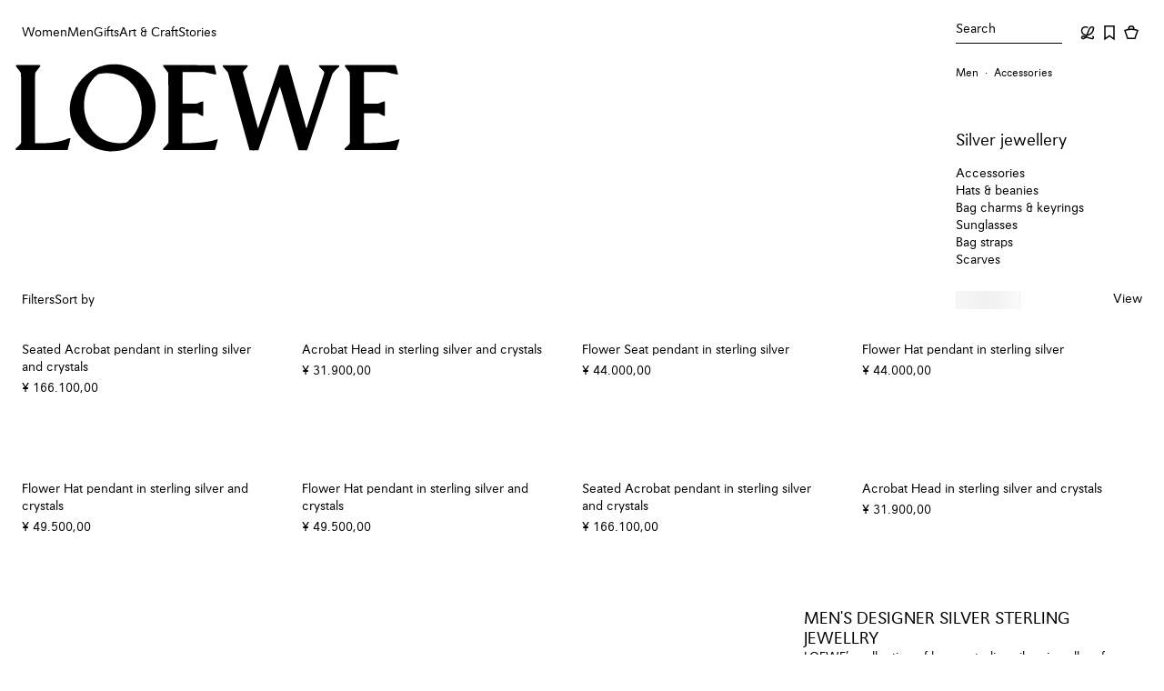

--- FILE ---
content_type: application/javascript
request_url: https://www.loewe.com/JBEqtUkr/wYe4hkf/B-LlqJT/QO/hOabXcQ89hDrcJ/bXBh/CCUfVmJm/Qw8B
body_size: 161937
content:
(function(){if(typeof Array.prototype.entries!=='function'){Object.defineProperty(Array.prototype,'entries',{value:function(){var index=0;const array=this;return {next:function(){if(index<array.length){return {value:[index,array[index++]],done:false};}else{return {done:true};}},[Symbol.iterator]:function(){return this;}};},writable:true,configurable:true});}}());(function(){Z1();bZB();function Z1(){zC=Object['\x63\x72\x65\x61\x74\x65']({});if(typeof window!==[]+[][[]]){jG=window;}else if(typeof global!=='undefined'){jG=global;}else{jG=this;}}C8B();var tx=function(){if(jG["Date"]["now"]&&typeof jG["Date"]["now"]()==='number'){return jG["Date"]["now"]();}else{return +new (jG["Date"])();}};var lU=function(Ir,XU){return Ir>>>XU|Ir<<32-XU;};var Ix=function(kr){try{if(kr!=null&&!jG["isNaN"](kr)){var Bt=jG["parseFloat"](kr);if(!jG["isNaN"](Bt)){return Bt["toFixed"](2);}}}catch(J8){}return -1;};var x3=function(){return jG["Math"]["floor"](jG["Math"]["random"]()*100000+10000);};var hs=function(bf,nM){return bf<=nM;};var El=function(){return ["\x6c\x65\x6e\x67\x74\x68","\x41\x72\x72\x61\x79","\x63\x6f\x6e\x73\x74\x72\x75\x63\x74\x6f\x72","\x6e\x75\x6d\x62\x65\x72"];};var Ks=function(){bz=["\x61\x70\x70\x6c\x79","\x66\x72\x6f\x6d\x43\x68\x61\x72\x43\x6f\x64\x65","\x53\x74\x72\x69\x6e\x67","\x63\x68\x61\x72\x43\x6f\x64\x65\x41\x74"];};var Ql=function(Qt,mx){return Qt in mx;};var Jh=function(){var QZ;if(typeof jG["window"]["XMLHttpRequest"]!=='undefined'){QZ=new (jG["window"]["XMLHttpRequest"])();}else if(typeof jG["window"]["XDomainRequest"]!=='undefined'){QZ=new (jG["window"]["XDomainRequest"])();QZ["onload"]=function(){this["readyState"]=4;if(this["onreadystatechange"] instanceof jG["Function"])this["onreadystatechange"]();};}else{QZ=new (jG["window"]["ActiveXObject"])('Microsoft.XMLHTTP');}if(typeof QZ["withCredentials"]!=='undefined'){QZ["withCredentials"]=true;}return QZ;};var A8=function(Cz,lZ){return Cz>=lZ;};var lv=function(){return rO.apply(this,[pG,arguments]);};var bE=function(Xz){var NV=['text','search','url','email','tel','number'];Xz=Xz["toLowerCase"]();if(NV["indexOf"](Xz)!==-1)return 0;else if(Xz==='password')return 1;else return 2;};var P8=function(mr,Xx){return mr!=Xx;};var Mf=function(){return ["5#&]\rA","E","\"/","4 (X","Z\x07","ZZcI[A([31]","ghu`","T\"\n(\"5","","(>4\fs>VGSOD","%7","5U*<\x3f%L$VGPT^","jS\x40DgLjY","RNRy","191V1","89","D","!<~)rySJ4#->3q)%\x07sh*<\frhZre $\f!!\t\v<%uxh\n\x3f}h\x00qzP-\\>a1wc%zK+{y_bmCeCU>!\"!\bX\v 9\x07oaorf\x07qu/\ff!p:L+}\"\bpXrfBe\bR#^\x07$3,\b\bS\rMf\b9w]s\ve 0\n/w<pi\f\n\tl)K)|pg`3&GYW 3yTrh/`){Twkw1[8\'wyd5#1xk|n,Gjxw:(P_|\'\"uxh\n \x3f~\'f\x00qrP-\\(a1\vwc\"z}+3{~aOCay\nU=-\"#\bX,9voa{q\x07av\v-&f\'p9L}\r\"\npXdfdBalR-^\x0783)\b\bSMf\n\b9{]votp3(Kw)pj\f\n\tl\x07K)|vg3##YW,3{&T\f\"k9/\x3fxsTtAw#[8\'whd5\t1xk|m8Ghxt&(}P_R\'%uoh\n\x3fz\rh\x00qbP-\\&a1]c%z}+{t_bmCfyU=\"!\bX\r 9oasrf\x07gu(&f! :!L+}\"JXredBe\bR-^\x07$3*l\bS\tMf\b9w]uUep3/w!pin\tl\x07dK)|}g`3$YW83yTrh/.)xTwkw)[8\'wyd5z1xk\x00|n,GlRwC(%#y>\v\tV=\nYc^\x00qtT%\t%938%(+h)l\x07\tO)w^cey=+42\"G3y!\vx7\f\x07rdzawe\t/,2W)\rL*kl(\nS2}vb~A0#/>;,()_%#5zh\n$~)yFcxEeP\x00\f\'\\\n27\f\flP)rcCqCC(!7.4s%:d\x3fP\tZzawe\f[8\x07\f){11\x07S\n~#qbvau~+(*397q/\fz\t0e$~!vh|awg /w)\"O\'/)S0,~)_syEAe\x00\x00+\x3f#:t:(S4!\"x.\tX8rhvaw^r>Z%!\tve%\f*xlrhZoO \'(*<\"_:x\"8t)rj`fK#&=:*\fy\'(p0J\x3fy`uw`&(!= 3y\fUd)rhvdwP(\r-(8 {$\fx,9\n~\"RpCRWc3((!\x07_% jh\n$~)ekTN|L\":(R+`T\f})rlgage#Y(9!\"(l6T\fx\x07ujq[we#Y$\r8x\vXrhvauu\x00(*=3J2#97X45\n~rhva`#&_7 ))_nY","V\"`eWkqy\x3f.","1\\\'/y!^RZTR_T3","\'3","+!","$*\r","\r\"+\"","N8Z","\r]JXDS","6\\+\x3f&Z\x07F]","(&\'V","I/73^`LCUF","C\"$\x001\b3J<4X3.38","Az","[\x3f,7p1/39I\t_","","5)\"[\'\r\"+","\x00\'8","(V%9%Q\rP]^OX","H!\v 5M","-\r\x07","DK",") U+","\x07","+X2>","H&\x00\t%","S\f\x40","$#K>63","G%(YtD+$P3>2q<[LSBV.\f\vI\"g\n\"6\n.*]:\x3fv(PGH^NE$\n\r73\r5Ks\v81J6\x3f3kP]_Eh&\x07g\x405\t)_6J","","\"}Gh","(\"P05","\t$S","","(>\"Y","g\f(\']-2 .M7lJ_R","wzgD\f",",k:(3\x3f","+,K,/*R\r","4","4\f(\n","WW>\f \"5\t3W!","4S^^",":$w","Z>/5#","->%.K","cy1k","COCG/\x07\r","4,\"SR\tsEPE2I\f2jQ=","\x07\"]2\x00! J,$$HV[sABE","\r","78","QUZH","{z","3X","w%y","!U49M>)1.K","NRTsH\"\t\x07\"Y4*,(\\","GRT","(1p+>;","\tS\x07Q","\x40","<)/;K\x07","6!/","`vE4\n\"&L<",";95Jety","55\"V\'7.7P//",":57)S\rWy[UQM)","GSP\x07\r\"\"\t3l:\t(6M>6&","\v:\"(W\'\f","\"I*\r3%[\x07A","CRM4","","osmW>/\x3f=ZHPFSEk:","AIEM%\v\x00\x00\"$\x00&V4","qcW/)","]=  K>9:.","$.R\x07EL~TSI","#","\"8","AA%\x00[","\"+K::22LR]RC^E)\t","#\f,","T2","d^CDK4\r\nv/!.[6D,O:{\'J\x40Y","\b","#&\"","3.1]!\b$\"Q+{\'J`Y","\"L\f()\\2>\"9F","\x3f(P","[\x3f\r=\'V>)2","L","$.L_]yA[A","*","\r9\"","URWR\"","<::(y\x07]]zEBV.","%.Q\\[sABE","$W=$+L:","\v(V5\r\x3f(|2:\x3f\'~\fW[RSE","7\x07.V\'\x3f\x40/>","7\\82%\x3fZc[XTYG($\b8+\r5","\x07]DRSEE \x07","0\v 5V,>2","13<.U6\"+\\=08Z","ERNQP/","> M/3&",",Zg\x40ZEYQ3#\x3f\"*.L ","7P<\n(\vL2939","N","<48-VF[VBZA","ZRNRf\"8","!8S","0/g+j"," .I","41","tQ!\t","\"54","\t\x3f\"E.V5\v","_62W)9;ZGPsEEG5\v9","S]M7","\f.","gv","\b:\"",":\x3f(x+/$",">33\t3]","0\\","\"\t33.2T\x3f-)","HSE","5.P","[PGOB",".*X","V*#)ZHcEBGM)","]","H\"\f$#()L","2\n+Q \f",",/m&+3\tV^HDK",".K","b\n^&",";","\x40","4\n\r3\x075S6+U653M\\[","\f$&\"","g\f(6\\+\x3f$R\rG[^CzM*\v5<\"K\'\r#\"","\x00!\x00z\v","(!<","\v\f\"#(3]+","(&+\rY*!\x3f7V-","\x00:\f\"&Ts\x07,1Z7{7\x3fK\r^YC","U<-V1>>R\nV[dEDR.\t","1V+\r3\'","U\x40[EfE3\n","7 `","\"U<(\x00O:5\"\x07VGLYED","&_u","DC\f","RDUISJ3O\x00\x001\b3E4]=\"7","4>//P]","(V1/>Y*Z[CH","**a",">+3\'SWF","IEe5\r","(5#Z\fFERsUV.;3\f(\t#","\n2$","}:=7>SkEOAW\"L!3\f7\r5",""," gd{eZA*\x07","GVP","89\'PwLGT^","#f\t","TYBrSJ#\x07\f$","&\f2.V9$","G4","&U::8>O/_FUAZw3\f","9\'!#|\f6\b\v}\t`\x3fvkpl","x,\"8(vV[VTYV","<B7\x077.\"0\v) d&","]RV","e-","1\"$","28;J","I028\x3fZWF\x40N","!7+]4\\,(\x3f$Q","RA3","TRSE3\x07#\v<$j","OCP\";\x002/","\t\'^G~VT_V\t\"","\'9..[2$*W","\f(,^7/","\t9\"+/Q\x3f\x00","d\x07\v\f$3\x075","44H6\n) ]\f/79K",",7^:/","6M->3\x3f~\fW[RSE","9$K+","ZE","\r38",")3=Z\x40L","A)","J(","J()\"","11$\raj\'N,=l+y}c\x07F:1WR8 ,{2)y<vU","WWMRN","`LEV_G\"5=5:\"_:97X+29%","~()L6w&V>)%.",".V=\x3fP;/>","SE\x40M$\x07<\x00.+:&L:\v","3I%&\"U6\n9eN6/>$JJVTULg\rI0\t)\t+T*","(\'5(\"$","\"K\rAHCOD5\x07:g4=\v9eX1{9)U\rP]","*W&(0I",">*L\'DGgRYT\"","OBNUP.\r","#\r;)\nW7",".,3X\v:>XEZGB(L\'!!gz!\v:6\\-(","H[L","7=VR]XR","&(([<\b","M\x07FGS","(g~","YBS^","\n","\b ","\f\b:\t#H&L\' 5M/9k[\r\x40]EUUP2\tI8)E.L6,\'U:{\x3f%LRGTE.\fL$\"gL<D/ 6/39^\n_L\x00XK)O\r$>H(Z9.1J6#8KH[HAEEg9\x3f;(iQ\'\x3f$M0)\vcH^LCHY\x40i","R]^Ns\\7\t%\t(J!\v\x3f","A5","","\vW_Ss,VxJ\'G63&4\x40`u)\bL","Y #&",">&K:>8","\\\\THUE)\t","+I,","uj","7L1/\x3f&Z8_HNWDM \n","*O","\"J","X","!\v\f","_O4","Z7>5 l\\[VGSu2\r\b\t &T","3W%\b","\x3f)Q7%","*\x072K6\x00\"2W","0T","\'9","Q\x07WLcYFA","i{0\x07\r$\t1\r5g \x07\x3f,I+0>Q\vG\x40XN",".pC|SEW4","UK);0&4O<)","Z:2:","\x079\r%\"","+7\f.\fP2,&M:)9M\x07A","J+>7\'K\x00cEBG_J\n\x00&+\t3Q<\n"];};var qU=function Sv(Kt,If){'use strict';var Kv=Sv;switch(Kt){case VX:{xs.push(Th);jG[pz()[AT(RZ)].call(null,wh,qs,c8(c8({})))](function(){return Sv.apply(this,[Gp,arguments]);},zf);xs.pop();}break;case mR:{xs.push(Us);var Ih;var Pz;var fl;for(Ih=UZ;gv(Ih,If[pz()[AT(UZ)].apply(null,[mV,Tz,BZ])]);Ih+=GU){fl=If[Ih];}Pz=fl[pz()[AT(H8)](Jv,rx,lT)]();if(jG[zs()[Ch(XT)](Fr,JO)].bmak[zs()[Ch(ql)](Fx,jU)][Pz]){jG[tO(typeof zs()[Ch(fV)],'undefined')?zs()[Ch(XT)].call(null,Fr,JO):zs()[Ch(mv)](zP,TE)].bmak[zs()[Ch(ql)].call(null,Fx,jU)][Pz].apply(jG[tO(typeof zs()[Ch(Es)],'undefined')?zs()[Ch(XT)](Fr,JO):zs()[Ch(mv)].call(null,qf,XO)].bmak[zs()[Ch(ql)](Fx,jU)],fl);}xs.pop();}break;case Gp:{xs.push(T3);var Pr=qO;var Uh=Ss(typeof pz()[AT(Uv)],Ul([],[][[]]))?pz()[AT(GU)].call(null,WU,sT,OU):pz()[AT(Jf)].apply(null,[Ph,Gz,JU]);for(var UE=UZ;gv(UE,Pr);UE++){Uh+=Nz()[Yz(Wz)](tf,h8,Lx,Fz);Pr++;}xs.pop();}break;}};var zC;var zT=function EV(bh,wx){'use strict';var Cv=EV;switch(bh){case FJ:{var gh;xs.push(Fh);return gh=jG[zs()[Ch(bl)].call(null,RZ,MZ)][zs()[Ch(RE)](Rh,R8)],xs.pop(),gh;}break;case gG:{var hv;xs.push(kO);return hv=new (jG[cv()[RO(St)](XV,ql)])()[tO(typeof pz()[AT(Kz)],Ul('',[][[]]))?pz()[AT(TZ)](tf,Us,MV):pz()[AT(GU)](YZ,mO,rr)](),xs.pop(),hv;}break;case pC:{xs.push(Sz);var YO=[tO(typeof zs()[Ch(rt)],Ul([],[][[]]))?zs()[Ch(ct)].call(null,js,jz):zs()[Ch(mv)](b3,O8),pz()[AT(xz)].apply(null,[Sx,Rt,VV]),Nz()[Yz(OE)](bV,ZV,VP,Wz),Fv()[nV(Wr)](Nr,Ph,rt,WZ,GP),tO(typeof cv()[RO(KZ)],'undefined')?cv()[RO(VV)](zU,LV):cv()[RO(EE)](IV,qt),zs()[Ch(JU)].call(null,qx,W8),zs()[Ch(qn)](qn,bx),cv()[RO(K2)](GT,Xg),cv()[RO(X9)](jh,K9),zs()[Ch(Z0)](I6,Rq),cv()[RO(MV)](qh,NW),cv()[RO(zg)].apply(null,[Cm,qc]),Ss(typeof cv()[RO(O7)],Ul('',[][[]]))?cv()[RO(EE)].apply(null,[CQ,B7]):cv()[RO(Ew)](S3,q9),cv()[RO(bl)].apply(null,[Z3,Kq]),tO(typeof pz()[AT(rr)],Ul([],[][[]]))?pz()[AT(VV)].call(null,O0,jv,YZ):pz()[AT(GU)].call(null,S0,U4,H2),cv()[RO(Nw)].apply(null,[X8,GU]),zs()[Ch(j6)](Qm,jr),zs()[Ch(Pw)](Lc,zm),tO(typeof pz()[AT(rt)],Ul('',[][[]]))?pz()[AT(K2)].call(null,qY,sh,Vm):pz()[AT(GU)](Z9,hW,c8(c8([]))),Ss(typeof zs()[Ch(K9)],'undefined')?zs()[Ch(mv)].apply(null,[Kn,gm]):zs()[Ch(lT)](EE,XL),pz()[AT(X9)](x4,z4,c8(UZ)),Ss(typeof cv()[RO(J9)],Ul([],[][[]]))?cv()[RO(EE)].apply(null,[Jq,zg]):cv()[RO(RE)](Xh,fk),zs()[Ch(I0)](T4,Pt),zs()[Ch(jQ)](LQ,EW),Fv()[nV(Wz)](Hm,T6,c8(GU),WZ,OU),tO(typeof pz()[AT(Lc)],Ul([],[][[]]))?pz()[AT(MV)](pm,S5,j6):pz()[AT(GU)](Bw,c2,Zq),pz()[AT(zg)].call(null,hD,kk,Z0)];if(L2(typeof jG[tO(typeof zs()[Ch(v6)],Ul('',[][[]]))?zs()[Ch(Nw)].apply(null,[s6,Fl]):zs()[Ch(mv)].call(null,R0,xw)][cv()[RO(zq)](DO,DY)],Ss(typeof cv()[RO(rr)],Ul([],[][[]]))?cv()[RO(EE)](A3,L0):cv()[RO(vc)](BD,j6))){var Bk;return xs.pop(),Bk=null,Bk;}var mk=YO[pz()[AT(UZ)].apply(null,[mV,xE,zg])];var c6=pz()[AT(Jf)](Ph,zm,j6);for(var qg=UZ;gv(qg,mk);qg++){var I9=YO[qg];if(tO(jG[zs()[Ch(Nw)](s6,Fl)][cv()[RO(zq)](DO,DY)][I9],undefined)){c6=pz()[AT(Jf)].apply(null,[Ph,zm,R7])[cv()[RO(Ph)](Lm,P9)](c6,cv()[RO(T6)](qv,OY))[tO(typeof cv()[RO(Zq)],'undefined')?cv()[RO(Ph)](Lm,P9):cv()[RO(EE)].call(null,L6,GY)](qg);}}var g7;return xs.pop(),g7=c6,g7;}break;case KL:{var w4;xs.push(rn);return w4=Ss(typeof jG[zs()[Ch(XT)](Fr,Lm)][Nz()[Yz(wh)].call(null,Hn,bW,K2,v6)],pz()[AT(Wr)](zw,nf,qn))||Ss(typeof jG[tO(typeof zs()[Ch(bm)],Ul('',[][[]]))?zs()[Ch(XT)].apply(null,[Fr,Lm]):zs()[Ch(mv)](UY,cn)][zs()[Ch(V7)](KQ,JD)],pz()[AT(Wr)](zw,nf,wm))||Ss(typeof jG[zs()[Ch(XT)].apply(null,[Fr,Lm])][cv()[RO(ct)](JV,GW)],pz()[AT(Wr)].call(null,zw,nf,zq)),xs.pop(),w4;}break;case PH:{xs.push(M4);try{var OW=xs.length;var b4=c8({});var fg;return fg=c8(c8(jG[tO(typeof zs()[Ch(wm)],'undefined')?zs()[Ch(XT)](Fr,R9):zs()[Ch(mv)].apply(null,[m6,N6])][cv()[RO(JU)](dE,d6)])),xs.pop(),fg;}catch(Gc){xs.splice(W2(OW,GU),Infinity,M4);var Vq;return xs.pop(),Vq=c8([]),Vq;}xs.pop();}break;case wH:{xs.push(z4);try{var Y7=xs.length;var q2=c8({});var M5;return M5=c8(c8(jG[tO(typeof zs()[Ch(JU)],Ul([],[][[]]))?zs()[Ch(XT)](Fr,d9):zs()[Ch(mv)].call(null,k3,ct)][cv()[RO(qn)](U8,B9)])),xs.pop(),M5;}catch(On){xs.splice(W2(Y7,GU),Infinity,z4);var UW;return xs.pop(),UW=c8(c8(Gp)),UW;}xs.pop();}break;case pX:{xs.push(Tc);var Xc;return Xc=c8(c8(jG[zs()[Ch(XT)].apply(null,[Fr,n5])][Nz()[Yz(K9)](qD,A6,Lc,Zq)])),xs.pop(),Xc;}break;case F1:{xs.push(Fn);try{var rg=xs.length;var z0=c8(c8(Gp));var k0=Ul(jG[zs()[Ch(x4)].call(null,Y5,UT)](jG[zs()[Ch(XT)].call(null,Fr,BW)][zs()[Ch(q9)].call(null,S9,hV)]),wW(jG[Ss(typeof zs()[Ch(Lc)],'undefined')?zs()[Ch(mv)](F7,CD):zs()[Ch(x4)](Y5,UT)](jG[zs()[Ch(XT)](Fr,BW)][wq()[GD(v6)](Q4,C6,Ph,wc,bl,zg)]),GU));k0+=Ul(wW(jG[zs()[Ch(x4)](Y5,UT)](jG[zs()[Ch(XT)].call(null,Fr,BW)][zs()[Ch(Uv)](HY,kw)]),HY),wW(jG[zs()[Ch(x4)](Y5,UT)](jG[zs()[Ch(XT)].call(null,Fr,BW)][zs()[Ch(hD)].apply(null,[rW,f5])]),EE));k0+=Ul(wW(jG[zs()[Ch(x4)].apply(null,[Y5,UT])](jG[zs()[Ch(XT)](Fr,BW)][cv()[RO(Z0)](m3,p9)]),S9),wW(jG[zs()[Ch(x4)].apply(null,[Y5,UT])](jG[zs()[Ch(XT)](Fr,BW)][cv()[RO(j6)](dr,mm)]),mv));k0+=Ul(wW(jG[zs()[Ch(x4)](Y5,UT)](jG[zs()[Ch(XT)].apply(null,[Fr,BW])][zs()[Ch(Nn)].apply(null,[Im,N5])]),Eq[OE]),wW(jG[zs()[Ch(x4)].call(null,Y5,UT)](jG[zs()[Ch(XT)](Fr,BW)][Fv()[nV(vc)].apply(null,[v6,St,Es,E5,Rn])]),zC[zs()[Ch(TW)](Hk,zP)]()));k0+=Ul(wW(jG[zs()[Ch(x4)].apply(null,[Y5,UT])](jG[zs()[Ch(XT)].call(null,Fr,BW)][Fv()[nV(Es)](Wr,T6,j6,E5,P5)]),B9),wW(jG[Ss(typeof zs()[Ch(TZ)],Ul('',[][[]]))?zs()[Ch(mv)].call(null,Jk,rm):zs()[Ch(x4)](Y5,UT)](jG[zs()[Ch(XT)](Fr,BW)][cv()[RO(Pw)](D3,l4)]),Zq));k0+=Ul(wW(jG[zs()[Ch(x4)](Y5,UT)](jG[zs()[Ch(XT)](Fr,BW)][zs()[Ch(hm)].apply(null,[NW,DZ])]),gY),wW(jG[zs()[Ch(x4)](Y5,UT)](jG[zs()[Ch(XT)](Fr,BW)][pz()[AT(Ew)].call(null,dc,Pv,c8(c8([])))]),LD));k0+=Ul(wW(jG[zs()[Ch(x4)](Y5,UT)](jG[Ss(typeof zs()[Ch(NW)],'undefined')?zs()[Ch(mv)].call(null,MW,H9):zs()[Ch(XT)](Fr,BW)][Nz()[Yz(tW)](gY,E5,Bc,Wr)]),Gw),wW(jG[zs()[Ch(x4)](Y5,UT)](jG[zs()[Ch(XT)].apply(null,[Fr,BW])][tO(typeof zs()[Ch(I0)],Ul([],[][[]]))?zs()[Ch(K5)].call(null,bm,pU):zs()[Ch(mv)].call(null,Hk,bc)]),XT));k0+=Ul(wW(jG[tO(typeof zs()[Ch(X9)],'undefined')?zs()[Ch(x4)](Y5,UT):zs()[Ch(mv)].call(null,q6,YY)](jG[Ss(typeof zs()[Ch(d6)],Ul('',[][[]]))?zs()[Ch(mv)].call(null,ED,jz):zs()[Ch(XT)].call(null,Fr,BW)][tO(typeof cv()[RO(tQ)],Ul('',[][[]]))?cv()[RO(lT)](Bf,I6):cv()[RO(EE)](Th,ZW)]),p7),wW(jG[zs()[Ch(x4)](Y5,UT)](jG[zs()[Ch(XT)](Fr,BW)][zs()[Ch(q3)].apply(null,[v6,IQ])]),Eq[wh]));k0+=Ul(wW(jG[zs()[Ch(x4)](Y5,UT)](jG[zs()[Ch(XT)](Fr,BW)][Ss(typeof cv()[RO(x4)],'undefined')?cv()[RO(EE)](Gw,Om):cv()[RO(I0)](BY,Sc)]),Bc),wW(jG[Ss(typeof zs()[Ch(x4)],Ul('',[][[]]))?zs()[Ch(mv)](J0,Zm):zs()[Ch(x4)].apply(null,[Y5,UT])](jG[zs()[Ch(XT)](Fr,BW)][Ss(typeof zs()[Ch(q9)],Ul('',[][[]]))?zs()[Ch(mv)].apply(null,[hk,D9]):zs()[Ch(Y9)](dc,V9)]),v6));k0+=Ul(wW(jG[zs()[Ch(x4)].call(null,Y5,UT)](jG[zs()[Ch(XT)].call(null,Fr,BW)][pz()[AT(bl)].call(null,W6,tV,c8(UZ))]),Wr),wW(jG[zs()[Ch(x4)](Y5,UT)](jG[zs()[Ch(XT)](Fr,BW)][cv()[RO(jQ)](W8,C7)]),Wz));k0+=Ul(wW(jG[zs()[Ch(x4)].call(null,Y5,UT)](jG[Ss(typeof zs()[Ch(B9)],Ul('',[][[]]))?zs()[Ch(mv)](kY,W0):zs()[Ch(XT)](Fr,BW)][zs()[Ch(ZD)](Qw,N2)]),vc),wW(jG[tO(typeof zs()[Ch(O7)],Ul('',[][[]]))?zs()[Ch(x4)].call(null,Y5,UT):zs()[Ch(mv)](ZQ,ZV)](jG[zs()[Ch(XT)](Fr,BW)][cv()[RO(V7)](Qn,fm)]),Es));k0+=Ul(wW(jG[zs()[Ch(x4)](Y5,UT)](jG[zs()[Ch(XT)](Fr,BW)][pz()[AT(Nw)](Mc,nz,Fg)]),Hm),wW(jG[zs()[Ch(x4)](Y5,UT)](jG[zs()[Ch(XT)].apply(null,[Fr,BW])][Fv()[nV(Hm)].apply(null,[Es,sn,z2,E5,Sq])]),Fg));k0+=Ul(wW(jG[zs()[Ch(x4)](Y5,UT)](jG[zs()[Ch(XT)](Fr,BW)][zs()[Ch(LQ)].apply(null,[cm,w2])]),rt),wW(jG[tO(typeof zs()[Ch(H2)],'undefined')?zs()[Ch(x4)].apply(null,[Y5,UT]):zs()[Ch(mv)](z9,NW)](jG[zs()[Ch(XT)].apply(null,[Fr,BW])][zs()[Ch(mm)](z6,Qg)]),OE));k0+=Ul(wW(jG[zs()[Ch(x4)].apply(null,[Y5,UT])](jG[Ss(typeof zs()[Ch(Wr)],'undefined')?zs()[Ch(mv)](sQ,Kg):zs()[Ch(XT)].apply(null,[Fr,BW])][Nz()[Yz(fD)].call(null,Kg,Q4,Wz,XT)]),wh),wW(jG[tO(typeof zs()[Ch(Bc)],'undefined')?zs()[Ch(x4)].apply(null,[Y5,UT]):zs()[Ch(mv)](d0,Tw)](jG[zs()[Ch(XT)](Fr,BW)][zs()[Ch(tg)](MY,US)]),K9));k0+=Ul(wW(jG[zs()[Ch(x4)](Y5,UT)](jG[zs()[Ch(XT)].call(null,Fr,BW)][Nz()[Yz(j2)].call(null,U5,zc,Z0,Fg)]),tW),wW(jG[zs()[Ch(x4)](Y5,UT)](jG[zs()[Ch(XT)].call(null,Fr,BW)][pz()[AT(RE)].apply(null,[Fc,Qn,Lx])]),fD));k0+=Ul(wW(jG[tO(typeof zs()[Ch(Wk)],Ul([],[][[]]))?zs()[Ch(x4)](Y5,UT):zs()[Ch(mv)].apply(null,[gD,qf])](jG[zs()[Ch(XT)](Fr,BW)][cv()[RO(x4)](N4,zg)]),j2),wW(jG[Ss(typeof zs()[Ch(JU)],Ul([],[][[]]))?zs()[Ch(mv)](H0,O7):zs()[Ch(x4)](Y5,UT)](jG[Ss(typeof zs()[Ch(MV)],Ul([],[][[]]))?zs()[Ch(mv)](A2,j0):zs()[Ch(XT)](Fr,BW)][Ss(typeof zs()[Ch(Vm)],Ul([],[][[]]))?zs()[Ch(mv)].apply(null,[Y4,z5]):zs()[Ch(n3)](Sc,Y2)]),H2));k0+=Ul(Ul(wW(jG[zs()[Ch(x4)].call(null,Y5,UT)](jG[cv()[RO(p7)](RQ,sw)][wq()[GD(Wr)].apply(null,[kW,Fg,Fg,T5,Fg,Z0])]),Ph),wW(jG[zs()[Ch(x4)](Y5,UT)](jG[zs()[Ch(XT)](Fr,BW)][pz()[AT(zq)](rr,Wf,OE)]),TW)),wW(jG[zs()[Ch(x4)](Y5,UT)](jG[zs()[Ch(XT)](Fr,BW)][tO(typeof cv()[RO(VV)],Ul('',[][[]]))?cv()[RO(q9)](wZ,T4):cv()[RO(EE)].call(null,MD,xY)]),Sq));var nw;return nw=k0[cv()[RO(qc)].apply(null,[CE,hk])](),xs.pop(),nw;}catch(A0){xs.splice(W2(rg,GU),Infinity,Fn);var pD;return pD=pz()[AT(Fz)].apply(null,[JY,L8,Es]),xs.pop(),pD;}xs.pop();}break;case EL:{var xg=wx[Gp];xs.push(pg);try{var p0=xs.length;var S7=c8(RN);if(Ss(xg[Ss(typeof zs()[Ch(O0)],Ul('',[][[]]))?zs()[Ch(mv)](Jn,KQ):zs()[Ch(Nw)].call(null,s6,gT)][zs()[Ch(jk)](sQ,fh)],undefined)){var O9;return O9=pz()[AT(T6)](s6,Nf,c8(c8(UZ))),xs.pop(),O9;}if(Ss(xg[zs()[Ch(Nw)](s6,gT)][zs()[Ch(jk)](sQ,fh)],c8(c8(Gp)))){var Ec;return Ec=pz()[AT(Fz)](JY,lz,c8([])),xs.pop(),Ec;}var hn;return hn=cv()[RO(B9)].apply(null,[vP,w6]),xs.pop(),hn;}catch(lg){xs.splice(W2(p0,GU),Infinity,pg);var gw;return gw=tO(typeof cv()[RO(LD)],Ul('',[][[]]))?cv()[RO(Uv)](bP,zD):cv()[RO(EE)](A4,Wg),xs.pop(),gw;}xs.pop();}break;case CM:{var TQ=wx[Gp];var v5=wx[RN];xs.push(IY);if(P8(typeof jG[cv()[RO(p7)](Gx,sw)][cv()[RO(hD)](Zl,Fg)],cv()[RO(vc)].apply(null,[JV,j6]))){jG[cv()[RO(p7)].apply(null,[Gx,sw])][cv()[RO(hD)](Zl,Fg)]=pz()[AT(Jf)].call(null,Ph,gx,O7)[cv()[RO(Ph)](gZ,P9)](TQ,cv()[RO(fD)](Ft,bl))[cv()[RO(Ph)](gZ,P9)](v5,Nz()[Yz(H2)](YY,FO,hq,Lx));}xs.pop();}break;case IH:{var Nk=wx[Gp];var Lk=wx[RN];xs.push(s6);if(c8(tn(Nk,Lk))){throw new (jG[Nz()[Yz(HY)](z5,V2,Jv,Zq)])(cv()[RO(Nn)].call(null,Nw,T3));}xs.pop();}break;case sj:{var Mk=wx[Gp];var d7=wx[RN];xs.push(Hk);var Cq=d7[cv()[RO(Yk)](QW,zw)];var X6=d7[pz()[AT(K5)](sn,Zc,zg)];var Dn=d7[cv()[RO(BQ)](Fw,SD)];var UD=d7[Fv()[nV(wh)].apply(null,[Bc,C6,Bc,x6,Y0])];var w0=d7[pz()[AT(q3)].call(null,Xk,wk,Nw)];var Vw=d7[Nz()[Yz(YZ)].apply(null,[Xm,f9,XT,LD])];var Fq=d7[pz()[AT(Pw)].apply(null,[Pw,Or,qc])];var M2=d7[cv()[RO(qx)].apply(null,[RQ,Qk])];var vw;return vw=pz()[AT(Jf)](Ph,Hn,UZ)[tO(typeof cv()[RO(UZ)],'undefined')?cv()[RO(Ph)](V0,P9):cv()[RO(EE)](Lw,k2)](Mk)[cv()[RO(Ph)].apply(null,[V0,P9])](Cq,cv()[RO(T6)].call(null,g6,OY))[cv()[RO(Ph)].call(null,V0,P9)](X6,cv()[RO(T6)](g6,OY))[cv()[RO(Ph)](V0,P9)](Dn,cv()[RO(T6)](g6,OY))[Ss(typeof cv()[RO(UZ)],Ul([],[][[]]))?cv()[RO(EE)](l5,Ck):cv()[RO(Ph)].call(null,V0,P9)](UD,cv()[RO(T6)](g6,OY))[cv()[RO(Ph)](V0,P9)](w0,cv()[RO(T6)].call(null,g6,OY))[Ss(typeof cv()[RO(St)],'undefined')?cv()[RO(EE)](j7,sT):cv()[RO(Ph)](V0,P9)](Vw,cv()[RO(T6)](g6,OY))[cv()[RO(Ph)].apply(null,[V0,P9])](Fq,cv()[RO(T6)](g6,OY))[tO(typeof cv()[RO(j2)],'undefined')?cv()[RO(Ph)].call(null,V0,P9):cv()[RO(EE)].apply(null,[Vc,qx])](M2,Nz()[Yz(Fz)].apply(null,[GQ,tk,j2,GU])),xs.pop(),vw;}break;case E:{var VY=c8(c8(Gp));xs.push(X0);try{var Rg=xs.length;var Tg=c8([]);if(jG[zs()[Ch(XT)](Fr,bQ)][cv()[RO(qn)](bZ,B9)]){jG[zs()[Ch(XT)](Fr,bQ)][cv()[RO(qn)](bZ,B9)][pz()[AT(LQ)](AY,QO,vQ)](zs()[Ch(fk)](l4,BP),Ss(typeof zs()[Ch(cm)],Ul([],[][[]]))?zs()[Ch(mv)].apply(null,[Fc,Fx]):zs()[Ch(wc)](w5,Ev));jG[zs()[Ch(XT)].call(null,Fr,bQ)][cv()[RO(qn)].call(null,bZ,B9)][pz()[AT(ZD)](Z0,jm,Wr)](zs()[Ch(fk)](l4,BP));VY=c8(c8({}));}}catch(Bg){xs.splice(W2(Rg,GU),Infinity,X0);}var X2;return xs.pop(),X2=VY,X2;}break;case kN:{xs.push(Aq);var dD=Ss(typeof wq()[GD(j2)],'undefined')?wq()[GD(GU)](G2,vc,ND,BD,O0,BZ):wq()[GD(Hm)](cW,zg,HY,fk,LD,K9);var qw=Fv()[nV(Ph)](wm,v6,HY,Wm,U0);for(var Fk=UZ;gv(Fk,OY);Fk++)dD+=qw[zs()[Ch(Zq)](zg,x7)](jG[Ss(typeof zs()[Ch(s5)],Ul([],[][[]]))?zs()[Ch(mv)].call(null,G6,BW):zs()[Ch(Gw)].apply(null,[Wk,HP])][tO(typeof cv()[RO(Z4)],'undefined')?cv()[RO(QY)](tP,H2):cv()[RO(EE)](r7,Qg)](qk(jG[zs()[Ch(Gw)].call(null,Wk,HP)][Nz()[Yz(Wz)].apply(null,[tf,Ww,Wk,Fz])](),qw[pz()[AT(UZ)](mV,Ox,c8(c8(GU)))])));var fW;return xs.pop(),fW=dD,fW;}break;case tK:{var w9=wx[Gp];xs.push(PY);var g5=pz()[AT(T6)](s6,Tq,c8([]));try{var z7=xs.length;var qW=c8([]);if(w9[zs()[Ch(Nw)](s6,cx)][Ss(typeof Nz()[Yz(p7)],Ul(pz()[AT(Jf)](Ph,ID,Lx),[][[]]))?Nz()[Yz(S9)].call(null,f0,AY,mv,Fx):Nz()[Yz(X4)](Kk,mn,fD,Gw)]){var Ek=w9[zs()[Ch(Nw)].call(null,s6,cx)][Nz()[Yz(X4)](Kk,mn,vc,Gw)][Ss(typeof cv()[RO(r5)],'undefined')?cv()[RO(EE)](TD,ZQ):cv()[RO(qc)](Gf,hk)]();var Hw;return xs.pop(),Hw=Ek,Hw;}else{var Tm;return xs.pop(),Tm=g5,Tm;}}catch(Q6){xs.splice(W2(z7,GU),Infinity,PY);var Xw;return xs.pop(),Xw=g5,Xw;}xs.pop();}break;case rL:{var fY=wx[Gp];xs.push(MY);var sY=pz()[AT(gk)](Lq,kw,D7);var Rk=pz()[AT(gk)](Lq,kw,qc);if(fY[Ss(typeof cv()[RO(LD)],Ul([],[][[]]))?cv()[RO(EE)](d4,R7):cv()[RO(p7)](AW,sw)]){var hQ=fY[cv()[RO(p7)](AW,sw)][tO(typeof cv()[RO(Nw)],'undefined')?cv()[RO(Fx)](rQ,WU):cv()[RO(EE)](Qn,U0)](tO(typeof Nz()[Yz(Jf)],'undefined')?Nz()[Yz(NW)].apply(null,[sn,T5,Z0,Fz]):Nz()[Yz(S9)](gn,vc,hq,j5));var Mm=hQ[pz()[AT(Yk)](RZ,s7,s6)](Nz()[Yz(zY)].call(null,Z4,S4,jQ,mv));if(Mm){var J2=Mm[cv()[RO(Rh)](XY,pm)](Fv()[nV(TW)](OE,wm,L4,Uw,QW));if(J2){sY=Mm[tO(typeof cv()[RO(qn)],Ul([],[][[]]))?cv()[RO(Y4)](XW,T6):cv()[RO(EE)](k3,Yq)](J2[zs()[Ch(DY)](n2,N0)]);Rk=Mm[cv()[RO(Y4)](XW,T6)](J2[pz()[AT(BQ)](v4,b5,X4)]);}}}var pW;return pW=l2(xK,[pz()[AT(qx)](Zq,ZW,BZ),sY,wq()[GD(Fg)](S4,H2,XT,WY,RE,D7),Rk]),xs.pop(),pW;}break;case PC:{var x2=wx[Gp];var Q7;xs.push(dq);return Q7=c8(c8(x2[zs()[Ch(Nw)](s6,tU)]))&&c8(c8(x2[zs()[Ch(Nw)](s6,tU)][cv()[RO(zq)](Ut,DY)]))&&x2[tO(typeof zs()[Ch(NW)],Ul([],[][[]]))?zs()[Ch(Nw)](s6,tU):zs()[Ch(mv)].call(null,Yc,Ng)][tO(typeof cv()[RO(S9)],Ul('',[][[]]))?cv()[RO(zq)](Ut,DY):cv()[RO(EE)](Xk,wD)][Eq[HY]]&&Ss(x2[zs()[Ch(Nw)](s6,tU)][cv()[RO(zq)](Ut,DY)][Eq[HY]][cv()[RO(qc)].call(null,bT,hk)](),tO(typeof wq()[GD(Zq)],Ul([],[][[]]))?wq()[GD(rt)](Wc,Lx,Nr,Vm,Wz,NW):wq()[GD(GU)](s9,c8(UZ),VV,s2,Jf,ct))?cv()[RO(B9)](XL,w6):pz()[AT(Fz)].apply(null,[JY,WT,d6]),xs.pop(),Q7;}break;case wp:{var bq=wx[Gp];xs.push(Gk);var Zk=bq[zs()[Ch(Nw)](s6,K8)][tO(typeof cv()[RO(K2)],'undefined')?cv()[RO(cm)](XP,JU):cv()[RO(EE)](lk,zW)];if(Zk){var L7=Zk[cv()[RO(qc)].call(null,gP,hk)]();var A5;return xs.pop(),A5=L7,A5;}else{var k9;return k9=pz()[AT(T6)](s6,jv,VP),xs.pop(),k9;}xs.pop();}break;case B:{xs.push(zn);throw new (jG[tO(typeof Nz()[Yz(XT)],Ul([],[][[]]))?Nz()[Yz(HY)].call(null,z5,pw,Zq,Zq):Nz()[Yz(S9)].apply(null,[p2,T2,d6,m0])])(Ss(typeof Nz()[Yz(HY)],Ul(pz()[AT(Jf)].call(null,Ph,T0,c8([])),[][[]]))?Nz()[Yz(S9)].apply(null,[M0,VW,rr,H5]):Nz()[Yz(OQ)](Gq,gg,GU,m2));}break;case BJ:{var xm=wx[Gp];xs.push(G2);if(tO(typeof jG[Ss(typeof zs()[Ch(Bc)],Ul([],[][[]]))?zs()[Ch(mv)](q6,C6):zs()[Ch(Bc)].call(null,Lq,g6)],cv()[RO(vc)].call(null,Dk,j6))&&P8(xm[jG[zs()[Ch(Bc)](Lq,g6)][wq()[GD(gY)].apply(null,[lq,HY,B9,dg,B9,qc])]],null)||P8(xm[pz()[AT(Lx)](sQ,Hz,JU)],null)){var C2;return C2=jG[cv()[RO(Nr)].call(null,bx,tQ)][pz()[AT(SD)](Xg,M7,c8({}))](xm),xs.pop(),C2;}xs.pop();}break;case jb:{var E0=wx[Gp];var Tk=wx[RN];xs.push(Qq);if(L2(Tk,null)||g4(Tk,E0[pz()[AT(UZ)].call(null,mV,bv,c8(GU))]))Tk=E0[pz()[AT(UZ)].apply(null,[mV,bv,T6])];for(var n0=UZ,F5=new (jG[cv()[RO(Nr)](Az,tQ)])(Tk);gv(n0,Tk);n0++)F5[n0]=E0[n0];var Zn;return xs.pop(),Zn=F5,Zn;}break;case JR:{var Yg=wx[Gp];xs.push(Qk);var cw=pz()[AT(Jf)](Ph,Nm,c8(c8(GU)));var Nc=Ss(typeof pz()[AT(mv)],'undefined')?pz()[AT(GU)].call(null,Sx,Ok,j2):pz()[AT(Jf)](Ph,Nm,c8(c8([])));var ng=zs()[Ch(V2)].call(null,Wn,fw);var l0=[];try{var Q0=xs.length;var Iw=c8(RN);try{cw=Yg[pz()[AT(Rh)](U9,zw,c8(c8({})))];}catch(Um){xs.splice(W2(Q0,GU),Infinity,Qk);if(Um[Ss(typeof cv()[RO(Uv)],Ul('',[][[]]))?cv()[RO(EE)].apply(null,[X5,IV]):cv()[RO(K9)](Cn,Nn)][Fv()[nV(YZ)](B9,wh,Jf,q6,QY)](ng)){cw=pz()[AT(Y4)].call(null,q9,Th,c8(c8([])));}}var PD=jG[zs()[Ch(Gw)](Wk,W5)][Ss(typeof cv()[RO(S9)],Ul('',[][[]]))?cv()[RO(EE)](Am,Ow):cv()[RO(QY)](v0,H2)](qk(jG[zs()[Ch(Gw)].call(null,Wk,W5)][Nz()[Yz(Wz)].apply(null,[tf,x5,Eg,Fz])](),zf))[cv()[RO(qc)](L9,hk)]();Yg[pz()[AT(Rh)].apply(null,[U9,zw,Eg])]=PD;Nc=tO(Yg[tO(typeof pz()[AT(v6)],'undefined')?pz()[AT(Rh)](U9,zw,I0):pz()[AT(GU)](L4,EE,St)],PD);l0=[l2(xK,[cv()[RO(Wz)](Hx,G5),cw]),l2(xK,[cv()[RO(gY)].call(null,S3,L4),Lg(Nc,GU)[cv()[RO(qc)](L9,hk)]()])];var Rm;return xs.pop(),Rm=l0,Rm;}catch(zk){xs.splice(W2(Q0,GU),Infinity,Qk);l0=[l2(xK,[cv()[RO(Wz)].call(null,Hx,G5),cw]),l2(xK,[tO(typeof cv()[RO(xk)],'undefined')?cv()[RO(gY)].apply(null,[S3,L4]):cv()[RO(EE)](V6,O0),Nc])];}var s4;return xs.pop(),s4=l0,s4;}break;case TF:{var lY=wx[Gp];xs.push(qt);var AD=pz()[AT(T6)].apply(null,[s6,FY,xk]);var K0=Ss(typeof pz()[AT(qq)],Ul([],[][[]]))?pz()[AT(GU)].apply(null,[Hc,Gz,NW]):pz()[AT(T6)](s6,FY,JU);var JW=new (jG[Ss(typeof zs()[Ch(tf)],'undefined')?zs()[Ch(mv)](dn,F0):zs()[Ch(xz)](O7,Bm)])(new (jG[zs()[Ch(xz)](O7,Bm)])(Ss(typeof zs()[Ch(Pc)],Ul([],[][[]]))?zs()[Ch(mv)].apply(null,[qY,sg]):zs()[Ch(ZQ)](Sx,QW)));try{var Mq=xs.length;var lc=c8([]);if(c8(c8(jG[tO(typeof zs()[Ch(tf)],'undefined')?zs()[Ch(XT)](Fr,PQ):zs()[Ch(mv)](hW,Sw)][cv()[RO(Wr)](D3,Bc)]))&&c8(c8(jG[zs()[Ch(XT)](Fr,PQ)][cv()[RO(Wr)](D3,Bc)][Ss(typeof pz()[AT(W6)],Ul([],[][[]]))?pz()[AT(GU)](kW,kn,OE):pz()[AT(cm)].call(null,Z4,xP,RE)]))){var P6=jG[cv()[RO(Wr)](D3,Bc)][Ss(typeof pz()[AT(KZ)],'undefined')?pz()[AT(GU)].apply(null,[bg,nW,XT]):pz()[AT(cm)].apply(null,[Z4,xP,O0])](jG[Nz()[Yz(O7)].apply(null,[EQ,L5,C6,v6])][zs()[Ch(gY)](bg,T9)],cv()[RO(Km)](Sg,Uv));if(P6){AD=JW[zs()[Ch(wc)].call(null,w5,U8)](P6[tO(typeof cv()[RO(ct)],Ul('',[][[]]))?cv()[RO(Wz)](hT,G5):cv()[RO(EE)].call(null,dn,VD)][cv()[RO(qc)](JV,hk)]());}}K0=tO(jG[zs()[Ch(XT)](Fr,PQ)],lY);}catch(wg){xs.splice(W2(Mq,GU),Infinity,qt);AD=cv()[RO(Uv)](MW,zD);K0=cv()[RO(Uv)](MW,zD);}var r6=Ul(AD,wW(K0,zC[cv()[RO(g2)].apply(null,[bQ,S9])]()))[cv()[RO(qc)].apply(null,[JV,hk])]();var v9;return xs.pop(),v9=r6,v9;}break;case vH:{xs.push(A9);var kq=jG[cv()[RO(Wr)](Tq,Bc)][Fv()[nV(X4)].call(null,OE,bm,c8(UZ),Ik,UZ)]?jG[cv()[RO(Wr)].apply(null,[Tq,Bc])][cv()[RO(z2)](n6,X9)](jG[cv()[RO(Wr)](Tq,Bc)][Fv()[nV(X4)](OE,UZ,Es,Ik,UZ)](jG[zs()[Ch(Nw)](s6,Kh)]))[tO(typeof pz()[AT(OE)],Ul([],[][[]]))?pz()[AT(wh)].apply(null,[NW,QE,wm]):pz()[AT(GU)].call(null,sn,cc,vQ)](Ss(typeof cv()[RO(gW)],Ul('',[][[]]))?cv()[RO(EE)](Bm,F6):cv()[RO(T6)](N3,OY)):tO(typeof pz()[AT(ct)],Ul([],[][[]]))?pz()[AT(Jf)].apply(null,[Ph,Jn,Z0]):pz()[AT(GU)].apply(null,[fV,Kc,c8({})]);var S2;return xs.pop(),S2=kq,S2;}break;case b1:{xs.push(G5);var ZY=pz()[AT(T6)](s6,Kk,QY);try{var An=xs.length;var Zg=c8({});if(jG[zs()[Ch(Nw)](s6,Ax)]&&jG[zs()[Ch(Nw)].apply(null,[s6,Ax])][Ss(typeof pz()[AT(X4)],'undefined')?pz()[AT(GU)].apply(null,[Oq,Nm,Hm]):pz()[AT(Km)].apply(null,[TW,hW,c8(UZ)])]&&jG[zs()[Ch(Nw)].call(null,s6,Ax)][pz()[AT(Km)](TW,hW,c8({}))][Nz()[Yz(xk)](H7,ND,zq,EE)]){var sD=jG[zs()[Ch(Nw)](s6,Ax)][pz()[AT(Km)](TW,hW,k2)][Nz()[Yz(xk)](H7,ND,tW,EE)][tO(typeof cv()[RO(wh)],Ul([],[][[]]))?cv()[RO(qc)](p6,hk):cv()[RO(EE)](zw,E7)]();var Em;return xs.pop(),Em=sD,Em;}else{var ln;return xs.pop(),ln=ZY,ln;}}catch(C0){xs.splice(W2(An,GU),Infinity,G5);var wn;return xs.pop(),wn=ZY,wn;}xs.pop();}break;case BF:{xs.push(X5);var U7=tO(typeof pz()[AT(TW)],'undefined')?pz()[AT(T6)].call(null,s6,F3,c8(UZ)):pz()[AT(GU)](Cc,Aw,c8(c8([])));try{var f6=xs.length;var Ug=c8(RN);if(jG[zs()[Ch(Nw)](s6,dP)][cv()[RO(zq)].apply(null,[VU,DY])]&&jG[zs()[Ch(Nw)](s6,dP)][cv()[RO(zq)].call(null,VU,DY)][UZ]&&jG[Ss(typeof zs()[Ch(Yk)],'undefined')?zs()[Ch(mv)](m5,vc):zs()[Ch(Nw)](s6,dP)][cv()[RO(zq)].apply(null,[VU,DY])][UZ][UZ]&&jG[zs()[Ch(Nw)].apply(null,[s6,dP])][cv()[RO(zq)](VU,DY)][UZ][UZ][pz()[AT(nn)].call(null,zg,hl,Jf)]){var tm=Ss(jG[zs()[Ch(Nw)](s6,dP)][cv()[RO(zq)](VU,DY)][UZ][UZ][pz()[AT(nn)].apply(null,[zg,hl,qn])],jG[zs()[Ch(Nw)](s6,dP)][cv()[RO(zq)](VU,DY)][UZ]);var O5=tm?cv()[RO(B9)].apply(null,[Wv,w6]):pz()[AT(Fz)](JY,mP,v6);var n4;return xs.pop(),n4=O5,n4;}else{var Sm;return xs.pop(),Sm=U7,Sm;}}catch(O2){xs.splice(W2(f6,GU),Infinity,X5);var c0;return xs.pop(),c0=U7,c0;}xs.pop();}break;case TR:{xs.push(n9);var WW=pz()[AT(T6)](s6,Sk,c8(GU));if(jG[tO(typeof zs()[Ch(jk)],Ul('',[][[]]))?zs()[Ch(Nw)](s6,ph):zs()[Ch(mv)](GY,xw)]&&jG[zs()[Ch(Nw)].call(null,s6,ph)][cv()[RO(zq)](wp,DY)]&&jG[zs()[Ch(Nw)].call(null,s6,ph)][cv()[RO(zq)](wp,DY)][cv()[RO(w5)](Or,Mc)]){var G0=jG[zs()[Ch(Nw)](s6,ph)][cv()[RO(zq)].apply(null,[wp,DY])][cv()[RO(w5)].call(null,Or,Mc)];try{var Dq=xs.length;var V5=c8(c8(Gp));var bk=jG[zs()[Ch(Gw)].call(null,Wk,jq)][cv()[RO(QY)](Hg,H2)](qk(jG[zs()[Ch(Gw)].apply(null,[Wk,jq])][Nz()[Yz(Wz)](tf,Jm,xk,Fz)](),zf))[cv()[RO(qc)].apply(null,[R2,hk])]();jG[zs()[Ch(Nw)].apply(null,[s6,ph])][tO(typeof cv()[RO(Y4)],'undefined')?cv()[RO(zq)](wp,DY):cv()[RO(EE)].apply(null,[W3,Rt])][cv()[RO(w5)](Or,Mc)]=bk;var rY=Ss(jG[zs()[Ch(Nw)](s6,ph)][cv()[RO(zq)](wp,DY)][cv()[RO(w5)](Or,Mc)],bk);var XQ=rY?tO(typeof cv()[RO(Nr)],'undefined')?cv()[RO(B9)](F2,w6):cv()[RO(EE)].apply(null,[k5,HQ]):pz()[AT(Fz)].apply(null,[JY,mg,fD]);jG[zs()[Ch(Nw)](s6,ph)][cv()[RO(zq)](wp,DY)][cv()[RO(w5)](Or,Mc)]=G0;var E2;return xs.pop(),E2=XQ,E2;}catch(C5){xs.splice(W2(Dq,GU),Infinity,n9);if(tO(jG[zs()[Ch(Nw)](s6,ph)][cv()[RO(zq)](wp,DY)][cv()[RO(w5)].call(null,Or,Mc)],G0)){jG[zs()[Ch(Nw)](s6,ph)][cv()[RO(zq)](wp,DY)][cv()[RO(w5)].apply(null,[Or,Mc])]=G0;}var c5;return xs.pop(),c5=WW,c5;}}else{var c9;return xs.pop(),c9=WW,c9;}xs.pop();}break;case zL:{xs.push(Rh);var N7=pz()[AT(T6)](s6,Pm,rt);try{var rq=xs.length;var D5=c8([]);if(jG[zs()[Ch(Nw)](s6,Q3)][cv()[RO(zq)](WD,DY)]&&jG[zs()[Ch(Nw)](s6,Q3)][cv()[RO(zq)].call(null,WD,DY)][UZ]){var vW=Ss(jG[zs()[Ch(Nw)].call(null,s6,Q3)][cv()[RO(zq)].apply(null,[WD,DY])][zs()[Ch(Yn)].apply(null,[q3,Rx])](Eq[Sq]),jG[zs()[Ch(Nw)](s6,Q3)][tO(typeof cv()[RO(ct)],'undefined')?cv()[RO(zq)](WD,DY):cv()[RO(EE)].apply(null,[c7,jD])][Eq[HY]]);var J6=vW?cv()[RO(B9)](FD,w6):pz()[AT(Fz)](JY,B5,j2);var KD;return xs.pop(),KD=J6,KD;}else{var U6;return xs.pop(),U6=N7,U6;}}catch(bY){xs.splice(W2(rq,GU),Infinity,Rh);var m4;return xs.pop(),m4=N7,m4;}xs.pop();}break;case XJ:{xs.push(Z0);try{var n7=xs.length;var w7=c8(c8(Gp));var Vk=Eq[HY];var f4=jG[cv()[RO(Wr)](ZD,Bc)][pz()[AT(cm)].call(null,Z4,vn,fD)](jG[zs()[Ch(b0)](Y4,tD)][zs()[Ch(gY)].call(null,bg,TD)],Nz()[Yz(vQ)](H0,n9,C6,S9));if(f4){Vk++;c8(c8(f4[cv()[RO(Wz)](pU,G5)]))&&g4(f4[cv()[RO(Wz)](pU,G5)][cv()[RO(qc)].call(null,vD,hk)]()[zs()[Ch(nn)](ZD,k4)](pz()[AT(qq)](T6,A6,Jf)),Pq(Eq[GU]))&&Vk++;}var tw=Vk[cv()[RO(qc)].apply(null,[vD,hk])]();var W4;return xs.pop(),W4=tw,W4;}catch(T7){xs.splice(W2(n7,GU),Infinity,Z0);var SY;return SY=pz()[AT(T6)].apply(null,[s6,Gz,s6]),xs.pop(),SY;}xs.pop();}break;}};var l6=function(){return P0.apply(this,[Pb,arguments]);};var rO=function Pk(In,Uc){var RW=Pk;for(In;In!=RX;In){switch(In){case pS:{Bc=S9+gY+Fz+mv-Zq;In=wX;OQ=TW+S9+mv+B9-gY;Hm=HY*Zq-GU+gY-mv;OE=gY+mv+Zq-HY+EE;}break;case l1:{FW=Fz+B9*V7+HY*S9;sW=gY*V7-HY*Fz-Zq;Q5=B9+V7*Zq-Jf-gY;Oq=Jf*V7-TW-HY;Uq=S9-B9+TW*EE*gY;In=QL;g0=EE+S9*V7+GU;}break;case rF:{In=A1;mm=S9*HY*Zq+mv*B9;tg=B9-Fz+Jf+S9+V7;n3=B9+V7+HY*EE;pg=GU+V7*Jf+Zq*Fz;jk=gY-Jf+HY*Fz+V7;SD=HY+gY*Zq+EE*B9;}break;case KF:{X7=V7+Zq*Jf*gY+TW;In=pC;Xg=V7+TW+Zq+Fz+B9;LW=TW*HY-gY+GU+V7;Xq=TW*mv-Zq*GU+HY;}break;case Gj:{YZ=gY+GU+Zq+EE*mv;j2=EE*gY-HY*S9+B9;p7=Jf+mv-HY+S9;In=ZH;v6=Fz*EE-Zq*GU+B9;}break;case tX:{kD=V7+gY*B9*Fz-mv;In-=BH;mD=mv+gY*Zq*S9-V7;BQ=EE+Fz+gY+V7;qx=gY+B9+V7+HY*GU;G4=EE+mv*TW+B9-GU;c7=S9-EE+V7*Fz+TW;}break;case DK:{VW=mv*GU*Jf*EE*Zq;In=YR;mY=Jf-gY+Fz*TW+V7;Bq=TW*gY+mv*Fz+GU;FQ=EE+Jf*V7+S9;J5=HY-gY+V7*Jf-EE;Dk=Zq*HY*TW-V7-Fz;m7=gY+TW+Zq*V7-mv;xq=B9+Fz*V7-S9-TW;}break;case QH:{Km=TW-B9+Fz+V7+GU;k6=EE*HY*Fz*gY-S9;nn=mv-B9+Zq*S9+V7;qq=S9*Zq-HY*GU+V7;In=LK;zn=gY*Fz*B9-Zq-HY;Pc=TW*Jf+B9-V7-S9;}break;case CL:{return f7;}break;case tM:{JQ=V7*gY-Zq-B9*EE;Nq=S9*EE*TW+Zq+gY;r2=mv+B9+Zq+Fz*V7;P7=GU+mv*V7-S9-EE;lW=Zq+Fz*EE*Jf*S9;Jw=gY+V7*S9+Jf-Zq;In=kC;}break;case LG:{s7=mv*Jf+Zq*V7;lw=TW+Fz*V7*GU;fq=Fz*V7-Zq+B9-S9;b7=V7*Zq-TW;In=TJ;R6=GU*EE*V7+TW*Zq;GQ=Jf+gY+mv*V7-GU;Cw=Jf*V7-Fz-B9-S9;t4=GU*Fz+gY+V7*Jf;}break;case nJ:{D6=mv+B9*HY*Fz*gY;In=CS;Dm=V7*Jf+TW*B9-GU;Iq=V7*GU*Jf+TW-HY;Gg=GU+V7*mv+Jf*Zq;YW=TW*Jf+V7-EE+Zq;MQ=Zq*EE*TW-mv;}break;case QL:{B0=TW*EE*B9-Jf*Fz;In-=ML;cq=gY*Jf*B9;dw=GU+V7*Fz-TW;vm=gY*Zq*Fz-V7+S9;Dg=Fz+TW*mv*S9;n6=B9*Zq*gY-HY-TW;f2=B9*TW+V7-GU+S9;}break;case Pb:{bQ=Jf*Zq+Fz*TW*S9;FD=mv+V7*HY*EE+B9;Un=TW*gY+S9*V7+mv;vk=GU*HY+Fz*V7;I7=gY*S9+EE*V7;In+=RS;B2=V7*S9-mv+B9-TW;Dw=gY+EE+V7*Jf+S9;}break;case nG:{l9=B9*V7-Fz*S9-mv;zW=Fz*TW+Zq-HY-EE;dc=mv*TW+gY+S9*Jf;Wn=S9-B9+TW*Fz+gY;kW=EE+mv+Jf*Fz*gY;r9=B9+S9+V7*Jf;In-=AB;kg=S9*gY*Zq-Fz+B9;Vn=Jf*Zq-B9+V7*S9;}break;case Lj:{LY=B9*EE+S9+Fz*V7;g3=V7*Jf+TW-Zq+mv;OD=TW-V7+Zq*B9*gY;N9=Jf+TW*S9*mv+Zq;In=PG;Rc=HY-EE+Fz*B9*gY;vg=HY*mv*Fz*Jf;nk=V7*Jf-B9-EE*mv;Cg=GU*Zq*V7-mv*Jf;}break;case MB:{Mw=S9*V7+TW-gY+EE;Rt=V7*gY+HY+S9-Zq;wk=Jf*V7+gY-TW-S9;v7=V7*Zq-Jf*Fz+gY;In=H;wY=EE+HY*TW*B9-S9;km=B9+S9*gY*Jf;}break;case GN:{dk=GU+V7*B9-mv-S9;M9=HY*EE*Zq*Jf+mv;KY=Zq*V7-B9+EE-gY;TY=EE*HY+Jf*V7;In=ZJ;mW=S9*Zq*GU*B9*EE;Sw=Fz*gY+V7*Jf+GU;IW=EE+HY*Jf*Fz*Zq;pQ=S9+HY*Jf*Zq*Fz;}break;case UF:{if(gv(Ag,Ln.length)){do{var O4=NY(Ln,Ag);var Q2=NY(R5.V,Ak++);R4+=Pk(MJ,[Lg(E6(jW(O4),jW(Q2)),E6(O4,Q2))]);Ag++;}while(gv(Ag,Ln.length));}In=k1;}break;case YR:{FY=V7*B9-Zq*HY*Fz;v0=TW*HY*B9-mv*Fz;Fm=Zq-TW+Fz*B9*Jf;dn=TW*GU+mv+V7*Jf;F0=HY+Fz+mv+Jf*V7;L5=mv*V7-Fz+EE+HY;tY=V7*Fz+TW*mv+HY;In=gH;}break;case gb:{Ym=GU*Jf*TW+gY+V7;In-=RL;dW=V7*Jf-mv*Fz+S9;DD=gY*B9*Zq+V7+Jf;PW=B9*V7+Jf+HY*Fz;}break;case jC:{var t9=Uc[Gp];In=CL;var f7=Ul([],[]);var Kw=W2(t9.length,GU);if(A8(Kw,UZ)){do{f7+=t9[Kw];Kw--;}while(A8(Kw,UZ));}}break;case LK:{Z4=TW-Fz-GU+gY+V7;vq=B9+V7+TW-S9;xD=V7*Zq+TW-S9*Fz;DW=GU*Jf*V7-Fz-TW;S5=V7*Zq-mv-GU-S9;In=NF;B6=S9*V7-HY-TW+Jf;}break;case DF:{x0=V7*mv+S9*gY;Kk=Jf-HY+mv*V7;mn=Fz+B9+V7*mv*GU;c4=TW*EE*gY-Jf*mv;In=wK;x9=Zq*mv*Jf-GU+gY;O6=Fz*Jf*Zq+V7;B5=mv+Zq*HY*B9*Fz;K4=S9+Jf*TW-EE-mv;}break;case Vp:{KW=mv*V7-TW-Fz-gY;Z6=B9+gY*V7-Zq*Fz;In=r1;kk=Jf*Zq*B9-EE+HY;Z7=Zq+S9*TW*Fz-B9;JO=Jf*EE*mv*B9;}break;case LC:{Hq=GU*Jf-HY+gY*TW;T4=V7-S9-B9+TW*EE;In-=BH;KQ=HY-mv*Zq+TW*Jf;fm=gY*Zq+mv-Fz+V7;}break;case Jj:{Qk=EE*HY*TW-Fz+S9;V2=GU+gY*mv+EE+V7;jD=V7*GU*Zq-gY*mv;qt=Fz*GU*B9*Zq-mv;In-=YR;ZQ=Jf+B9*HY+TW*S9;N5=Fz+EE+B9*V7-TW;k7=Zq+V7*Fz+HY-TW;}break;case ZJ:{F4=TW*gY+V7-EE*HY;hY=Fz*gY*Zq+V7*GU;Og=V7*S9-EE*GU+B9;In-=KB;G7=V7*mv+Fz*TW-gY;l7=gY*TW+S9-EE*HY;}break;case nj:{fQ=HY*B9*Fz*S9+GU;Vg=Fz*B9*GU*Jf+HY;gc=B9*TW+HY+V7-Zq;In=KF;Zw=GU*Jf*TW*EE;QD=TW*EE*S9-gY+HY;A9=EE*V7*HY+Jf*Zq;}break;case QB:{jw=HY+V7*Fz+GU-mv;ck=V7*Fz+Jf-EE+TW;g9=Zq*mv*HY+Fz*V7;xW=TW*GU*gY-Fz+Zq;x6=V7*EE+mv*Zq+Jf;In-=wH;lD=EE*HY*V7+S9*B9;mq=S9+V7*mv+EE-TW;pn=Zq*Fz*Jf+S9-B9;}break;case pX:{q7=gY*Jf*Zq-Fz-TW;XW=gY*Fz*Jf+Zq*S9;Wm=Fz+V7*B9+GU-Zq;E4=GU*Fz*B9*gY-Jf;In+=LH;M6=S9+gY*Jf*B9+mv;}break;case zK:{bD=mv+Jf*V7+EE*Fz;P9=B9*TW-Jf+GU-HY;nm=B9*GU*S9*gY-TW;I5=Jf+V7*B9+Fz;Cm=TW+B9*V7+HY;In-=bN;G9=gY*mv*S9+V7-GU;}break;case gp:{P2=B9*V7-S9-TW-Fz;xw=EE*GU+V7*S9;In=SX;cD=Jf+Fz+mv*V7+gY;jz=Jf*V7+Fz*B9-mv;Z9=V7*gY-Zq;Lm=Fz*V7-TW-B9+HY;}break;case PM:{S6=Jf*V7-EE-TW;In=nG;tk=EE*S9*TW-V7;U2=Fz+EE*V7-GU+gY;D2=mv+gY*S9*B9-V7;N2=V7*Zq-mv*Jf-Fz;Jm=GU+gY*TW-Zq-HY;}break;case Kj:{tq=Jf*V7-GU-Fz+HY;bc=gY+EE*mv*Fz*B9;cc=S9-gY+Zq*V7+Fz;In=IF;m0=Fz+gY+V7*B9;jY=mv+HY-TW+V7*Zq;}break;case TB:{p4=B9+V7*Jf-S9+TW;mw=EE*S9*B9+V7*Fz;G6=V7*gY*GU-Fz;Ww=Fz*Zq-Jf+V7*B9;In-=Jj;K7=V7+B9*TW-Fz*GU;Bn=B9+Zq*gY*mv;}break;case pR:{var EY=qm[YD];for(var W9=UZ;gv(W9,EY.length);W9++){var Qc=NY(EY,W9);var C9=NY(En.sF,pk++);r0+=Pk(MJ,[E6(Lg(jW(Qc),C9),Lg(jW(C9),Qc))]);}return r0;}break;case lR:{I2=HY+V7*EE-B9;D0=gY+Zq*TW+Fz-HY;nD=Zq*V7-B9*Fz+gY;F2=Jf*V7-Zq*GU;Xm=Fz+TW*gY+B9;rD=GU+TW+Zq*V7-HY;In=Vj;sT=Zq*GU-HY+B9*V7;b9=V7*EE+Jf+TW*S9;}break;case CK:{xz=gY*mv+TW-S9*GU;X9=Jf*gY+GU+EE+B9;k2=Zq+S9+TW+gY*HY;Wk=S9-Jf+mv*HY*Fz;W6=GU*HY*Fz+gY*S9;zq=gY-GU+B9*HY*mv;r5=Zq+EE*Fz+mv*gY;In+=nC;}break;case jX:{In+=bC;jc=V7*B9*GU+TW-gY;CW=mv+Fz+Zq*TW+gY;RY=GU-gY*S9+Zq*V7;I4=S9+B9*gY*GU*Fz;vY=gY*mv+HY+B9*V7;}break;case H:{Sn=GU*gY+Zq*V7+mv;In+=tN;Nm=V7-gY+TW*Fz+GU;d5=TW*EE*mv+B9*Jf;pY=V7*Jf+EE*HY*B9;WY=Fz*B9*S9-HY+V7;rw=Zq*V7+Jf+TW;}break;case HC:{In+=zR;var t5=Uc[Gp];W7.fG=Pk(jC,[t5]);while(gv(W7.fG.length,xB))W7.fG+=W7.fG;}break;case YM:{In=GC;Y0=B9*Jf+mv*TW+GU;Gq=Zq*gY+V7+TW;Ig=EE-GU-mv+TW*Jf;zw=gY-B9+TW*Jf-S9;qY=TW*Jf-mv+EE+HY;CD=Jf+EE*Zq+Fz*TW;b3=S9*B9*GU*Jf+Zq;n2=Fz*S9*gY+HY-B9;}break;case XM:{dY=S9*V7+HY+Fz*gY;r7=Zq+mv*Fz*TW*GU;Ic=Zq*EE*Fz+mv*V7;In=hb;hw=S9+gY+TW*Zq*EE;}break;case SS:{Ph=mv*Fz-Jf+Zq;L4=TW+Jf+GU;zY=gY+GU+TW-Zq+EE;Lx=Jf-mv+TW+EE+gY;In=Cp;vc=S9*mv-GU+gY-Zq;QY=TW+mv*Zq-S9-HY;gq=mv+Jf*GU*Zq;}break;case DH:{m5=HY+mv*V7-Fz*B9;Hg=mv*V7+S9+EE+GU;J7=V7*B9-GU+mv*gY;In=OL;vD=V7*B9-Fz*S9-GU;V4=mv*Fz*S9*B9-gY;}break;case JB:{x4=V7-Fz+mv*HY-EE;q9=Fz+HY+V7+GU-Jf;Uv=V7+Zq-gY+S9;hD=Zq+Jf-HY*Fz+V7;Nn=Jf+EE*GU-mv+V7;In=cS;}break;case LH:{TD=Fz+gY*Jf*Zq+HY;In-=AH;t6=B9*V7+GU-TW*S9;T0=V7*GU*Fz-TW-mv;cW=TW+B9*V7+S9*EE;xc=Zq*Jf-Fz+mv*V7;g6=HY-gY+TW*S9*Jf;b6=HY*V7-TW+S9-gY;}break;case DR:{Z5=Fz*V7-S9+GU-Jf;K6=B9*V7+TW-gY*EE;In=qS;rk=HY-Jf*TW+Fz*V7;Ac=Zq*GU*TW*EE-HY;pq=Jf*V7-S9*Zq-gY;F9=V7*Jf+mv+Zq+TW;gD=V7*Zq-Jf+S9+TW;}break;case VG:{In=PK;var Tn=Ul([],[]);Mg=W2(Y6,xs[W2(xs.length,GU)]);}break;case Mp:{RD=TW+B9*V7*GU+Fz;In+=tG;H5=B9*Jf-S9+V7*Fz;fV=mv+Jf*TW+B9+HY;Pn=TW+Zq*EE*B9-HY;}break;case PN:{sm=gY+V7*S9+Jf*mv;NQ=B9*Zq*mv*GU;In=Pb;c2=GU+mv+TW+V7*Jf;f9=Jf*Fz*B9+GU+gY;}break;case Eb:{In+=JH;j5=Jf-GU+S9*HY*V7;hg=Fz+S9*EE*TW-Jf;nc=mv+TW*Zq-HY+B9;OY=Zq*gY+HY+V7;r4=V7*B9+HY+mv*EE;Uk=V7*Zq-EE+B9+mv;Pg=TW*B9-HY*Fz+EE;cg=V7*Zq+gY+GU-TW;}break;case xj:{bn=TW+EE-Jf+V7*mv;E7=S9*V7-gY;In=EB;t7=Zq*V7+Jf+TW+B9;bW=V7*mv-TW-GU-EE;p5=mv*B9*gY-S9*GU;ww=V7+Jf*HY*Zq*Fz;n5=S9*gY*B9+V7+mv;x5=S9*V7-Zq*GU*gY;}break;case JH:{Jg=V7*Zq+TW+HY*S9;SW=Zq*V7-gY*B9;sq=B9*mv+V7*Jf+Zq;Tq=Jf*V7-HY*Zq-EE;In+=GB;}break;case Jp:{In=TN;Rw=GU*V7+Fz*B9;dq=TW*EE*B9-gY*GU;Gk=V7*B9-gY+S9-Fz;Oc=V7*Zq+Fz+HY*S9;}break;case X:{VQ=gY*B9+Jf*HY*Fz;A7=Jf+EE-gY+mv*TW;rc=V7*gY-TW-EE;In=xR;nq=GU+EE*V7*HY;}break;case CN:{AY=EE*mv-HY+gY+V7;In=rX;Sc=B9*EE+V7;W3=V7-HY+EE*Jf+Fz;Z2=V7+mv+HY+gY+TW;}break;case rL:{NW=Jf*GU+gY*EE;In-=nb;X4=B9*S9-EE+Zq-HY;O7=gY*mv-HY*S9;Sq=HY-GU+TW;}break;case rb:{gm=Zq-HY+V7*S9*GU;A3=B9*Zq*HY*Fz+Jf;rW=S9*GU*gY*B9-V7;XD=S9*Zq+TW+V7*Jf;C4=V7*HY-GU-mv*Fz;q4=TW*B9-Fz-EE-mv;V9=B9*V7-GU-Fz-Jf;jg=B9*V7+gY*Jf+Zq;In=qb;}break;case gR:{E9=Jf*S9+Fz*EE*Zq;nY=V7-mv+TW*EE-GU;HW=Jf*gY+V7-Zq+TW;cY=EE-V7+Zq*TW-mv;In=HX;bw=B9-mv-Fz+V7*HY;Mn=GU+gY*Zq+Jf+V7;Gn=V7*HY+B9*GU-Zq;qO=EE-GU+Fz*TW;}break;case wS:{return Pk(lH,[j4]);}break;case UR:{Dc=gY+mv+Jf*V7+S9;R0=mv+gY+S9+V7*Zq;jn=B9-Zq+TW*Jf;zD=V7*EE+Fz-Jf-B9;H4=V7*HY-B9-gY+S9;Hc=Jf*TW-EE+B9;In+=cL;Kn=TW+EE+B9*V7;Jc=V7*B9+TW*GU-mv;}break;case SR:{xn=V7*Fz+Jf+B9-Zq;ND=HY*EE*S9+TW*gY;D4=Jf*V7+HY*GU-S9;P4=V7*Zq+TW+S9;x7=B9-Fz*Jf+V7*Zq;MD=TW*gY-Jf+V7*Fz;H6=TW*EE*Fz-Jf-B9;In-=YX;zQ=B9*GU*gY*Jf-HY;}break;case wX:{In=rS;VV=B9*gY;d6=mv-Jf+Zq+TW+EE;z2=mv*B9-HY+TW-gY;Vm=S9*B9+Jf*Fz;vQ=GU*EE+HY+mv*B9;s6=Jf+TW*EE-Zq*S9;}break;case GL:{In=RX;return Pk(GB,[Q9]);}break;case OH:{Wq=GU-EE+V7*Fz-HY;Lw=HY*mv*gY+TW*Jf;sg=V7*Fz-S9+Zq*Jf;Us=TW*mv*S9;Th=HY*V7*S9+mv+EE;h9=GU+gY*TW-B9-Fz;In+=Cp;}break;case bj:{In=GL;for(var q5=W2(j9.length,GU);A8(q5,UZ);q5--){var J4=SQ(W2(Ul(q5,Gm),xs[W2(xs.length,GU)]),CY.length);var q0=NY(j9,q5);var B4=NY(CY,J4);Q9+=Pk(MJ,[E6(Lg(jW(q0),B4),Lg(jW(B4),q0))]);}}break;case IF:{In=fp;Xn=B9*GU*Jf*gY+mv;HD=V7-EE+B9*gY*Fz;AW=B9*gY*Zq+EE*HY;cn=HY-S9-gY+Fz*V7;H9=V7*B9-EE*Jf*GU;lm=TW*Zq*EE-B9*HY;m9=V7*Fz+Jf*Zq+B9;Yw=S9*mv*TW+Jf;}break;case hJ:{P5=TW+S9*V7-B9+Fz;Rq=Jf*S9-GU+V7*Fz;qJF=Fz*V7+HY+gY+Zq;Rn=TW*gY+EE+V7+GU;In=PN;k5=B9+Fz*V7+TW+GU;ApF=V7*mv+EE-gY-TW;WKF=S9*Jf*Fz+Zq*TW;}break;case wK:{Y5=S9+V7+B9*HY*Jf;In+=sK;wc=EE+TW+mv*HY+V7;p1F=TW*EE*mv;pXF=S9*TW*Jf;KNF=EE*B9+Jf+V7*Zq;C7=HY+V7*EE-S9*Fz;}break;case E:{xs.push(RjF);sGF=function(XpF){return Pk.apply(this,[HC,arguments]);};In=RX;Pk(cR,[UZ,D3]);xs.pop();}break;case A:{N6=TW+V7*mv+HY;In=PM;MW=V7*Zq+HY-GU+gY;Gz=HY-Jf+B9*TW+V7;jq=V7*Fz-S9-mv-B9;Q1F=TW+S9+V7*B9+Zq;}break;case XN:{I0=gY*Fz-HY+mv*B9;PA=HY*TW*Jf-S9-GU;TIF=V7*B9-S9-gY-TW;pJF=gY*Zq-S9+V7-TW;IjF=TW-Zq*HY+V7*mv;In=HL;Od=V7*HY+Zq+gY*EE;S0=TW+V7*Fz+EE-gY;ZD=B9+HY+V7;}break;case WG:{kO=B9+V7*HY+S9+Jf;w6=B9*TW*GU-Zq+HY;ct=GU+mv*HY*Zq;JY=TW*B9-Jf-Zq+mv;In-=OX;L0=gY+Fz*TW+EE+S9;IQ=S9*V7-Zq+TW+B9;Tc=mv*GU+Zq+Jf*TW;}break;case cB:{In+=Wp;Ck=Zq+V7*gY-EE*Jf;Ud=mv*TW*Fz+GU-Zq;XY=B9-GU+Zq*TW-Fz;kKF=Zq*EE+V7+Jf*mv;RZ=EE*mv*gY+Fz+Jf;EHF=Fz*V7+Zq*B9-HY;jRF=gY*mv*Zq+Fz+EE;}break;case IC:{Cn=TW+Zq*Fz*S9-GU;GXF=EE*gY*Jf+B9+TW;qFF=B9*TW-EE*Jf+Zq;f1F=TW+Zq+V7*Jf+EE;In=NK;YBF=B9*Zq*mv+V7+S9;}break;case hp:{In=KX;SKF=B9+Zq*gY+Jf+V7;sQ=TW*Fz+gY-Zq+B9;EjF=TW*S9-EE*B9+V7;KA=Fz+S9+V7*HY-GU;p9=HY*V7+EE-GU+B9;}break;case FB:{HIF=gY+Zq*Jf+V7;Qw=gY*Jf+EE+GU+V7;mIF=V7+gY+TW*HY;GW=Fz+V7+mv+HY*TW;In=gL;LV=V7+Fz+Zq*B9;OIF=EE+gY+HY*TW+V7;xSF=GU+Fz*HY*TW;U9=gY*Zq+mv*Fz*EE;}break;case zG:{if(A8(dSF,UZ)){do{var R1F=SQ(W2(Ul(dSF,xQ),xs[W2(xs.length,GU)]),SXF.length);var hLF=NY(FXF,dSF);var FjF=NY(SXF,R1F);j4+=Pk(MJ,[Lg(E6(jW(hLF),jW(FjF)),E6(hLF,FjF))]);dSF--;}while(A8(dSF,UZ));}In=wS;}break;case zX:{j0=Zq+Jf*TW*GU*S9;N4=Jf*S9*mv*Fz-gY;bXF=B9*V7-gY-Zq;lLF=EE*Zq*TW+mv*GU;In=nS;gjF=V7*gY-Fz*S9*Zq;NjF=S9*EE*TW+Jf+Fz;z5=TW*Zq+V7-B9-EE;gpF=HY*TW+Jf*V7+S9;}break;case C1:{IV=Fz+gY+B9*V7+Zq;ZJF=S9+gY*TW+B9+Jf;In-=UN;INF=Fz*V7+gY*mv-GU;q6=GU+mv+TW*Zq-HY;}break;case VC:{for(var AA=UZ;gv(AA,tRF[wpF[UZ]]);++AA){Nz()[tRF[AA]]=c8(W2(AA,S9))?function(){Cd=[];Pk.call(this,FX,[tRF]);return '';}:function(){var QJF=tRF[AA];var IBF=Nz()[QJF];return function(DFF,EJF,Dd,FGF){if(Ss(arguments.length,UZ)){return IBF;}var FHF=Pk.call(null,pG,[DFF,EJF,OE,FGF]);Nz()[QJF]=function(){return FHF;};return FHF;};}();}In=RX;}break;case Hb:{In=gp;XA=V7*B9-Jf+mv*TW;RFF=TW+V7*Zq+HY*B9;hpF=Jf+V7*EE;QNF=Fz*V7-mv+S9-gY;gQ=S9+HY+Zq*V7+TW;xY=Zq*EE*gY+V7*Fz;}break;case PC:{PXF=GU+B9+EE*V7-Zq;JSF=V7*mv+Zq;jGF=gY-HY+S9*mv*TW;ELF=Fz*V7+Jf+gY+TW;In+=jH;T2=Zq+B9*EE*S9*mv;pw=V7+Fz*Jf*gY+TW;gg=Zq*GU+TW+V7*mv;}break;case nC:{var zBF=Uc[Gp];var ZpF=Ul([],[]);var RIF=W2(zBF.length,GU);while(A8(RIF,UZ)){ZpF+=zBF[RIF];RIF--;}return ZpF;}break;case Sp:{var LHF=Uc[Gp];In=RX;En.sF=Pk(nC,[LHF]);while(gv(En.sF.length,lX))En.sF+=En.sF;}break;case Fj:{In=UR;Kc=gY*V7-GU-mv-TW;v4=Jf+Zq+gY+mv*TW;bIF=TW+mv*gY*Fz+V7;IHF=Jf*B9*gY-mv-Fz;}break;case FF:{zjF=Zq*V7-mv*S9;dpF=gY*V7+Jf-TW-GU;U4=GU*Fz+Jf*EE*TW;In-=Cb;dd=TW*EE*Fz-B9-mv;D1F=Zq-GU-mv+Jf*V7;}break;case cS:{K5=V7+GU+Fz;q3=S9-B9+V7+HY+gY;In-=nS;Y9=S9+Jf+V7*GU-HY;LQ=V7-HY+mv+Zq-GU;}break;case HN:{cIF=V7*Jf-TW-Zq*S9;FBF=TW*Fz-Zq*EE+GU;Aw=gY*EE*B9+HY+V7;zc=V7*mv-EE+GU-Fz;kNF=Zq-S9+gY*TW+V7;In+=pX;Sg=Fz+V7*Jf+mv+TW;NHF=S9+Zq*TW*GU+EE;ZGF=V7*Fz-Zq+Jf+GU;}break;case kF:{LbF=TW*B9-Zq*GU+Jf;Mc=HY*TW*S9-Fz+mv;In=Lb;VpF=S9+GU+TW*B9-mv;Bm=Fz*gY*Zq-S9+Jf;T3=B9*TW-HY-GU+mv;H8=Zq-EE*HY+TW*B9;}break;case fb:{Tw=Jf*Fz+HY*B9*TW;KXF=V7-GU+TW*EE*Zq;kQ=S9*mv*TW+Zq*HY;wLF=B9*mv*Jf+gY+EE;W0=TW-Jf+V7*HY*S9;EA=EE*S9+B9*V7+Fz;In+=CN;}break;case qK:{In=Fj;rm=V7*mv-EE+Jf*GU;H7=Jf*V7-HY*Zq+GU;GP=TW*Zq-B9-gY*S9;nIF=Fz*TW*S9+B9;bpF=Zq*V7+TW-Jf*GU;}break;case kC:{In-=PH;Vc=TW*Fz*mv-Zq;DKF=mv*TW*Fz-HY-GU;TSF=EE*Zq*TW+mv-HY;QjF=TW*GU*B9+V7*mv;RXF=mv*TW*Fz-B9*EE;OSF=mv+gY+Jf*V7;W5=gY*B9-Jf+V7*mv;nQ=mv+Zq*HY*TW+gY;}break;case IK:{BpF=EE+V7*Jf+B9;sNF=S9*V7+mv*gY;vA=Jf*V7+B9*GU-EE;In=pX;pbF=Zq+TW+S9*V7+Jf;vHF=TW*HY+S9*GU*V7;Q3=V7*Zq+TW+gY+B9;}break;case hb:{OBF=Zq+Jf-TW+V7*gY;jjF=GU-Fz*EE+V7*Zq;mQ=TW+GU+gY*Zq*B9;GjF=mv+V7*B9-TW;hBF=TW*mv+V7*B9+Zq;In=zX;jA=Jf*V7+mv*B9+HY;}break;case kL:{for(var zRF=UZ;gv(zRF,vGF.length);++zRF){pz()[vGF[zRF]]=c8(W2(zRF,GU))?function(){return l2.apply(this,[wH,arguments]);}:function(){var JHF=vGF[zRF];return function(Pd,tHF,P1F){var HKF=R5(Pd,tHF,mv);pz()[JHF]=function(){return HKF;};return HKF;};}();}In+=IJ;}break;case B:{wjF=GU+B9*gY*EE+TW;I6=gY+GU+TW*HY*S9;nNF=Jf*V7-mv-Fz-B9;NpF=mv*Fz*Zq-S9+gY;PSF=V7*S9+Fz*EE;Im=GU*Zq+TW*B9+S9;fw=EE+Fz*HY+B9*TW;In=fC;}break;case KX:{Kg=Zq-B9+mv*Jf*Fz;In=YM;dXF=B9+gY*HY*Zq*EE;JLF=V7+mv*Fz*S9-B9;SA=gY*EE*Jf+S9;Kq=TW+V7+S9+gY*B9;wBF=EE+Jf+B9+HY*V7;lSF=S9*Zq*Fz+mv;}break;case Vj:{Qg=Zq*gY*mv+EE-GU;In+=nb;VBF=S9*V7-EE*GU-gY;Sk=EE-S9*TW+V7*Fz;LKF=mv-GU-Fz+V7*Zq;XV=B9*Fz*mv*S9+TW;}break;case xR:{In-=pS;HFF=B9*GU*V7-Jf-Fz;d0=V7-EE+HY*mv*Jf;kn=Jf*B9*EE+S9-Fz;BHF=S9+mv*V7+B9*TW;js=B9+V7+EE*S9*mv;lq=V7*S9+EE+B9*gY;fLF=GU+mv+Jf*gY*B9;}break;case rM:{XT=HY*S9+Zq+EE-Jf;Wr=S9+Zq+EE+HY;In=Gj;fD=Zq+Fz*HY+GU+Jf;Wz=S9+Jf+HY+Fz;R7=Fz*gY-HY-S9-Jf;xk=HY+B9+S9+gY*EE;}break;case NK:{In=q1;NRF=mv*V7-gY+TW+EE;s2=TW*B9-EE-Jf;hJF=Fz*V7+gY+Zq*GU;VGF=mv*Jf+EE*V7*HY;}break;case HX:{FIF=Zq+EE*TW-Jf+V7;SbF=Jf*S9*B9*GU*HY;RQ=EE*TW*Zq+GU;K1F=Jf*gY*B9-TW-Fz;In-=Nj;jKF=Zq-mv+V7*S9+Fz;ZXF=Zq*B9*GU*gY+HY;}break;case nL:{xs.push(mRF);ZSF=function(QQ){return Pk.apply(this,[Sp,arguments]);};Pk.call(null,PF,[nW,Yk]);xs.pop();In=RX;}break;case JC:{dHF=Fz-mv-S9+EE*V7;Yc=EE-HY+gY*Zq*B9;s9=Zq*V7+Fz-gY*EE;Wc=Zq*V7+mv-B9*S9;lk=Zq+B9+S9*V7+Fz;In=PC;sBF=Jf*Zq*gY+B9+GU;}break;case Gp:{var BjF=Uc[Gp];var GbF=Ul([],[]);for(var pLF=W2(BjF.length,GU);A8(pLF,UZ);pLF--){GbF+=BjF[pLF];}return GbF;}break;case HL:{PLF=Jf*V7+B9*HY-Fz;zf=gY*V7-GU+Fz-mv;In=DR;A4=mv+TW+B9*V7;qn=gY*Jf-S9+EE*Zq;}break;case k1:{return R4;}break;case NF:{QW=Fz*V7-mv*gY-Zq;dg=V7-B9+Fz+Jf+TW;Lq=V7+B9*Fz-Jf-HY;H0=S9*TW+Fz+mv-EE;s5=V7+Zq+TW+Jf-B9;JGF=EE*S9+gY*TW+V7;In=jK;}break;case xK:{var BNF=Uc[Gp];R5.V=Pk(Gp,[BNF]);In+=sN;while(gv(R5.V.length,US))R5.V+=R5.V;}break;case GC:{CQ=mv+TW*gY-V7;In-=HC;qd=Zq+S9*TW*Jf+GU;YJF=B9*mv*Fz-HY;FpF=B9*Jf+Zq*V7-EE;fRF=V7*S9-Zq*Fz+TW;LjF=Zq-HY+Jf*B9*Fz;}break;case sH:{sJF=HY-S9+V7*Fz-mv;q1F=Fz*V7-gY-Zq*mv;zXF=Zq+EE+Jf*S9*TW;OpF=Jf*V7-GU-S9+Zq;In=Lj;MIF=Fz+HY-Jf+B9*V7;U1F=V7*B9+TW+Fz*EE;jd=V7-HY+mv+TW*Jf;EGF=gY-S9+Zq*V7;}break;case pL:{Hk=gY*EE*Zq-TW;UjF=B9*gY*Fz+TW+Zq;LLF=gY+EE+TW*GU*Jf;ESF=mv*V7+TW-Jf+gY;RHF=V7*mv+Zq+S9+Fz;In=MH;JU=Fz+B9*gY-GU+Jf;ld=Jf*mv*EE*S9-B9;}break;case qS:{SGF=HY+TW-mv+S9*V7;A1F=V7*gY-Zq+mv;FJF=GU+TW*Zq+Fz+mv;WJF=TW+V7*Jf-Fz-EE;In=NM;VJF=TW*gY+Jf-S9-Fz;}break;case Up:{TE=Fz-S9*Jf+gY*V7;YFF=B9*Jf*gY+mv-Fz;In=zp;kLF=TW+gY+Jf+mv*V7;SRF=GU*mv*V7+HY+S9;}break;case q1:{OA=Zq*TW+B9-S9+GU;Qm=V7*EE-HY-Jf-TW;z6=gY*TW-mv*Jf*HY;In=kF;MGF=gY*mv+HY+Zq*V7;RLF=B9*GU*TW-Jf+S9;}break;case cC:{Qn=Zq*TW*EE+B9+S9;w2=Fz*V7-HY*Zq+gY;z9=Zq+Fz+B9*V7-mv;U5=Jf+V7*B9-EE*GU;A2=GU*B9*V7+Jf-gY;In-=GC;Jn=Jf*V7+Fz+mv*gY;}break;case rS:{XO=Jf*gY+S9+GU;KZ=S9+gY+Fz*mv+HY;T6=EE*mv*Fz;In+=rJ;l1F=TW+V7-Jf*GU;BZ=gY*mv+S9*HY+Zq;}break;case MH:{bg=TW+HY*Zq*gY;RNF=B9*Jf+Zq*V7;jm=S9*TW*Jf-B9-EE;E1F=Fz*S9*TW-Zq-EE;jpF=Jf*TW-Zq+HY*GU;Fw=Zq*B9*Fz+TW+HY;In-=gN;}break;case WB:{xXF=Jf*S9+TW*HY*B9;MKF=GU*HY*V7+TW*Zq;VFF=Jf*Zq*gY+EE*Fz;In-=qp;JD=mv*V7-gY+Jf*S9;}break;case pC:{G5=gY*GU*Jf*HY+V7;X5=V7*Jf+Zq*mv-S9;n9=TW+HY*V7-EE*Zq;Yn=V7+B9+GU+mv*gY;b0=Zq*gY+Jf*mv*HY;zIF=V7*Zq+mv-EE-Jf;In=cB;}break;case r1:{nHF=TW+gY+EE+V7*Fz;rd=V7*mv-gY+GU+TW;In-=j1;Q4=S9*Fz-TW+V7*mv;MZ=B9*V7+Fz*S9+TW;mg=V7*Zq+gY+S9+TW;TJF=Zq*gY*S9+GU+B9;}break;case Oj:{In+=MS;return Tn;}break;case zp:{DIF=V7*mv+Jf+Fz+TW;rjF=Zq*V7+TW+gY;ZLF=S9+B9*V7-gY*Zq;p6=S9*Jf*TW+EE-Fz;hGF=B9+Zq*TW+mv+S9;In+=WL;UXF=HY*TW*mv+Fz-Jf;wFF=V7*S9+B9+Zq;}break;case sN:{PjF=V7+Jf*GU*gY;NXF=V7*Fz-B9+EE-gY;vn=HY+EE+gY*V7-TW;rBF=mv*B9*Fz*HY*GU;Zc=mv*Zq+Jf*V7+Fz;In-=bR;XJF=HY+Zq*TW-gY+EE;}break;case bF:{Pw=mv*Zq*HY+Fz*GU;jQ=TW+HY*B9+mv*gY;rn=V7+mv*B9*Jf+GU;In=JB;M4=B9*V7+S9+gY-mv;z4=S9-Zq+B9*V7-mv;Fn=EE-Fz+V7*S9-mv;}break;case UN:{f0=GU+HY*gY+V7*EE;d4=TW*gY-EE+S9+B9;rQ=B9*GU*V7+EE+Zq;N0=Jf*TW*S9+Fz-EE;b5=V7*Jf+TW+S9+Zq;ppF=V7-HY+gY*TW+B9;In=JC;}break;case Cp:{O0=mv+S9*Zq+B9*EE;zg=Fz*Zq+TW-mv+HY;In=CK;MV=Fz-GU+B9*gY-HY;qc=HY+TW-Jf+S9*B9;sn=S9-mv+Jf*gY;rr=S9*TW-EE-B9*Jf;Lc=mv+Fz*B9+gY;St=Jf+gY+HY*TW-mv;}break;case OB:{In-=Fj;if(gv(djF,pA.length)){do{zs()[pA[djF]]=c8(W2(djF,mv))?function(){return l2.apply(this,[mS,arguments]);}:function(){var DA=pA[djF];return function(DBF,PFF){var FSF=W7(DBF,PFF);zs()[DA]=function(){return FSF;};return FSF;};}();++djF;}while(gv(djF,pA.length));}}break;case PK:{while(g4(IKF,UZ)){if(tO(sFF[wpF[HY]],jG[wpF[GU]])&&A8(sFF,cNF[wpF[UZ]])){if(L2(cNF,Cd)){Tn+=Pk(MJ,[Mg]);}return Tn;}if(Ss(sFF[wpF[HY]],jG[wpF[GU]])){var kpF=dKF[cNF[sFF[UZ]][UZ]];var CpF=Pk.apply(null,[pG,[sFF[GU],Ul(Mg,xs[W2(xs.length,GU)]),kpF,IKF]]);Tn+=CpF;sFF=sFF[UZ];IKF-=l2(Ub,[CpF]);}else if(Ss(cNF[sFF][wpF[HY]],jG[wpF[GU]])){var kpF=dKF[cNF[sFF][UZ]];var CpF=Pk(pG,[UZ,Ul(Mg,xs[W2(xs.length,GU)]),kpF,IKF]);Tn+=CpF;IKF-=l2(Ub,[CpF]);}else{Tn+=Pk(MJ,[Mg]);Mg+=cNF[sFF];--IKF;};++sFF;}In+=P;}break;case H1:{In+=CX;Ed=B9*V7-TW*Zq-EE;CSF=V7*Jf+B9+Fz*S9;CBF=Zq*Fz*mv*HY+Jf;tGF=S9*Jf*EE*B9;dLF=gY*V7-GU-EE-S9;BSF=Jf*gY*Zq-Fz-GU;}break;case TS:{xs.push(UjF);XRF=function(IRF){return Pk.apply(this,[xK,arguments]);};P0.call(null,ES,[LLF,ESF,YZ]);In=RX;xs.pop();}break;case Wb:{for(var lXF=UZ;gv(lXF,fHF.length);lXF++){var RJF=NY(fHF,lXF);var wJF=NY(W7.fG,JXF++);TXF+=Pk(MJ,[Lg(E6(jW(RJF),jW(wJF)),E6(RJF,wJF))]);}In=RX;return TXF;}break;case TN:{Xk=Fz*EE+V7+TW;G2=gY*Fz*Jf-Zq-TW;QBF=B9*V7-S9*mv-Fz;In=Jj;Qq=mv*Fz+B9*V7-GU;kRF=S9+gY*Zq*mv+Jf;VNF=TW+Fz+S9+V7+Zq;}break;case vC:{BW=V7*S9+TW*mv+Jf;F7=Fz-Jf*HY+TW*gY;zP=gY+V7*mv+Jf;In=sK;YY=HY+S9+gY*Jf*Zq;ZW=gY+V7*Fz+TW+B9;}break;case jK:{kjF=Zq+GU+V7+B9*S9;UQ=S9*V7+GU+TW-mv;gW=V7+EE+Jf+TW;In=sb;w5=EE*Fz*B9;X0=HY*Jf*Fz*B9+EE;}break;case EB:{VD=GU*Fz+TW*HY*Jf;Am=V7*Zq+S9+Jf*Fz;n1F=V7*B9-Fz-S9+mv;VHF=EE*mv+Fz*V7-Jf;qf=EE*Zq-Fz+B9*V7;In+=OX;HbF=EE*gY*S9*Jf-Zq;YQ=V7*Fz-gY-mv*Jf;}break;case ZF:{dQ=gY*V7-Zq*mv+S9;FFF=V7*mv+GU-Fz*TW;BBF=mv*Zq*B9+S9;zpF=GU*Jf+Zq+Fz*V7;In-=BK;Jd=gY*HY*Jf*mv;BD=V7*Fz+Zq-B9+HY;VLF=HY+V7*Jf+B9-GU;jU=V7*gY-HY+S9-Jf;}break;case qR:{RpF=S9*V7+B9+TW;hFF=Jf*V7+TW*S9;BLF=EE+V7*Jf-gY*TW;YIF=TW*EE*Zq-Fz-GU;Md=GU+V7*S9+HY*Fz;In+=Xp;hW=HY*S9+V7*Fz-B9;}break;case kp:{hRF=S9+Fz*V7+HY*B9;L1F=mv*Zq+TW*EE*B9;hIF=V7*Zq-EE*Fz;SFF=HY*Zq*TW-gY-S9;GA=EE+Jf*Fz*gY-S9;In-=XG;bbF=EE*B9*TW+Fz-Jf;UJF=TW*gY+Fz*B9+S9;YXF=gY-mv+B9*V7;}break;case TC:{hq=Zq+HY+mv+TW-gY;J9=EE+TW+mv*HY+gY;Fg=mv+Fz*EE*GU;In-=jJ;tW=Fz+B9*EE-HY*GU;bm=gY*mv+HY-GU+Jf;C6=S9+TW-Fz+mv*B9;wm=Jf*GU*Zq-HY+EE;}break;case lS:{mJF=V7*Zq-gY*B9+TW;wIF=Fz+V7*B9-Jf*gY;HXF=V7*gY-Zq*HY-Fz;In=IX;wGF=GU+B9*V7-HY;CXF=mv*V7-HY+TW+B9;gXF=mv+S9*V7-HY-GU;H1F=V7+EE+TW*B9+GU;h1F=Zq*gY-GU+B9*TW;}break;case sK:{BY=Zq*V7+TW-Jf-S9;Om=mv*V7+GU-Zq-Fz;J0=GU*Fz+Zq*B9*mv;In=cC;Zm=mv*GU+Fz*V7;}break;case p1:{PQ=V7*Fz+B9*mv-TW;HA=Jf*S9*TW-Zq-V7;MjF=HY+Jf+mv+V7*Fz;B7=B9*V7+Zq-TW*Fz;In+=tC;Jk=S9+V7*mv+Jf*gY;WZ=Fz*gY*Zq+TW+EE;jBF=V7+HY*gY*TW-B9;}break;case rX:{UHF=EE+S9*V7+gY-HY;WU=Fz-GU+V7+TW*HY;wd=mv+S9-Jf+Zq*V7;Fx=TW+Jf+V7-Zq-S9;In-=MF;Rh=HY+TW*Jf-V7-mv;}break;case K1:{Kz=B9*Jf-Fz;TZ=TW+B9+Jf*mv;wNF=gY+Jf*V7+B9+Zq;In-=sN;dA=Jf*V7-Zq+HY+S9;mV=V7-TW+gY*Fz-mv;lT=Zq*gY+HY+mv;}break;case mJ:{KKF=V7*mv-Fz*EE;sHF=EE*S9*TW-mv;Pm=V7*S9-Zq-GU+EE;p2=HY+Zq*TW*EE+Fz;In-=p1;qA=Jf*V7-gY*mv-Zq;}break;case fM:{EQ=Jf*EE*TW+B9*Zq;GNF=TW*gY-Fz*Zq+V7;OHF=Zq*TW*EE+Fz;ql=V7+Fz*TW-Jf-mv;In-=kB;bJF=S9*gY+V7*Jf;AFF=gY+TW*mv+EE*V7;T5=TW*GU*gY-mv;E5=Jf+B9*Fz*mv*HY;}break;case hj:{AIF=V7*Zq-GU-EE-TW;In=ZF;GpF=Fz-TW+V7*mv-EE;Ng=gY*V7+B9-TW+HY;bV=EE-HY+Fz*Jf*gY;jbF=Jf-Zq+V7*mv-B9;qD=EE+Zq*mv*gY;}break;case Lb:{mO=Jf+V7+TW*mv-EE;D9=EE+S9+TW*B9-GU;xRF=V7+TW*mv+Fz;GLF=B9-Zq*S9+EE*V7;In-=FM;UpF=gY*S9*Fz*GU+TW;}break;case YN:{In=RX;return [Gw,Pq(LD),GU,Pq(Es),H2,Pq(Fz),mv,Fz,Pq(Jv),Jv,UZ,XT,Pq(LD),Wr,GU,Pq(fD),gY,Wz,Pq(LD),Zq,Pq(R7),xk,Pq(GU),Pq(B9),EE,Zq,Pq(mv),Pq(mv),Pq(YZ),YZ,B9,Pq(Wr),XT,Pq(R7),j2,Wr,Pq(p7),Pq(EE),Wz,Pq(Wz),Pq(LD),Pq(Jf),v6,Pq(XT),Pq(GU),Pq(YZ),D7,UZ,Pq(v6),rt,Pq(VP),Jv,Pq(Nr),UZ,Pq(GU),XT,wh,Gw,S9,Pq(S9),[S9],Pq(wh),Wz,Pq(HY),HY,S9,XT,Pq(v6),Pq(GU),Pq(HY),XT,B9,Pq(Es),Wr,Pq(Wr),Pq(EE),Pq(K9),mv,Pq(EE),NW,Pq(B9),Zq,Nr,Pq(EE),S9,UZ,Pq(X4),YZ,Pq(Zq),Pq(HY),HY,mv,Pq(NW),O7,Pq(S9),Pq(EE),Pq(LD),Wz,Pq(Nr),Pq(GU),Pq(XT),p7,Pq(S9),Pq(EE),gY,Pq(v6),Pq(GU),Pq(Es),TW,S9,[UZ],mv,NW,Fz,Pq(B9),Sq,Pq(EE),Pq(HY),Pq(S9),gY,Pq(p7),Pq(v6),XT,Pq(gY),LD,Pq(HY),Gw,UZ,Pq(S9),Pq(HY),Pq(S9),Pq(Ph),L4,Pq(XT),[GU],Pq(GU),Pq(Wr),Pq(EE),mv,mv,Pq(Nr),Wz,Pq(Gw),HY,UZ,HY,Jf,Pq(Jf),XT,Pq(v6),Wz,[UZ],Pq(GU),S9,GU,Pq(Wz),LD,Pq(L4),xk,Pq(LD),GU,UZ,Pq(LD),Pq(HY),Pq(p7),XT,Pq(D7),zY,Pq(HY),Zq,Fz,Pq(Lx),[XT],Pq(LD),GU,Pq(EE),p7,Pq(L4),wh,vc,S9,S9,Fz,Fz,S9,Pq(QY),HY,HY,HY,HY,GU,Pq(EE),Wz,Pq(p7),Pq(LD),v6,EE,Pq(Jf),Fz,Pq(LD),S9,Pq(B9),Nr,UZ,Pq(wh),Nr,XT,GU,Pq(gY),Fz,Pq(GU),Pq(HY),LD,UZ,Pq(Jf),Pq(GU),Pq(vc),rt,Pq(Jf),XT,Fz,Pq(mv),Pq(HY),NW,B9,Pq(Es),LD,Pq(EE),Pq(mv),Pq(gq),O0,Wz,UZ,Pq(Nr),B9,EE,S9,Pq(zg),[Nr],MV,Pq(EE),HY,Pq(XT),Pq(S9),EE,Pq(gq),[LD],qc,[HY],[GU],Pq(sn),rr,mv,mv,GU,Pq(Wz),XT,Pq(LD),HY,Pq(VP),Pq(X4),Lc,NW,Pq(St),xz,EE,Pq(p7),GU,XT,Pq(X9),[Nr],k2,EE,Pq(sn),rr,[HY],[GU],Pq(Wk),Pq(Gw),[LD],W6,v6,UZ,Pq(v6),rt,Pq(zq),xz,Pq(XT),B9,Pq(mv),Pq(HY),v6,Pq(GU),Pq(MV),r5,B9,Pq(HY),GU,Pq(zg),QY,Pq(Jf),Es,Pq(v6),Pq(sn),O0,Pq(O0),OU,Pq(B9),zY,Pq(Gw),Pq(LD),XT,Pq(EE),Pq(Eg),OU,[HY],Wz,Pq(mv),EE,Pq(Es),Pq(tQ),GU,Pq(Zq),r5,Pq(B9),Nr,Pq(Gw),Jf,Pq(LD),Pq(g2),HY,Pq(v6),XT,Es,UZ,XT,Pq(R7),xk,Pq(GU),UZ,Pq(Zq),Pq(HY),v6,[UZ],Jf,Pq(B9),Pq(LD),EE,XT,Pq(R7),xk,Fz,Pq(Jf),Fz,[gY],Pq(Es),v6,rt,Pq(zY),Wr,Nr,GU,Pq(mv),Pq(O7),H2,Pq(S9),Wz,GU,Pq(EE),Pq(XT),[Zq],j2,Zq,Pq(Zq),XT,[B9],Pq(xk),R7,Pq(Jf),Pq(LD),v6,[UZ],Gw,UZ,Pq(S9),Pq(g2),NW,Pq(Zq),Pq(LD),Pq(Ph),[EE],Pq(GU),Pq(GU),HY,Fz,Pq(HY),Pq(p7),B9,HY,Jf,Pq(v6),HY,LD,Pq(D7),O7,Pq(hq),YZ,Pq(Gw),Pq(HY),LD,UZ,XT,Pq(J9),tQ,Pq(Es),B9,EE,Pq(LD),[GU],mv,gY,Fg,Es,Pq(Es),Pq(O0),TW,[gY],Nr,Pq(zg),Lx,tW,Zq,Pq(p7),Pq(bm),qc,mv,C6,Pq(wm),Jf,Pq(GU),B9,Pq(Jf),Pq(Fz),Pq(Fz),HY,p7,Pq(Bc),mv,Pq(Jf),XT,Pq(Jf),Pq(HY),Pq(GU),mv,Pq(gY),GU,Wz,Pq(Wz),Pq(GU),Pq(Ph),Pq(HY),vc,Pq(Nr),Pq(Bc),[p7],HY,[Zq],Pq(OQ),YZ,Pq(p7),EE,Jf,Pq(mv),Gw,Pq(EE),UZ,Pq(Jf),Pq(HY),v6,Pq(xk),fD,Pq(S9),EE,B9,Pq(Jf),p7,UZ,[S9],Jf,Fz,Pq(mv),UZ,UZ,r5,Pq(p7),Zq,mv,Pq(S9),EE,Pq(Wz),mv,Pq(EE),Wz,Pq(Wz),Pq(X4),GU,v6,Pq(XT),Pq(Fz),HY,Pq(rt),rt,B9,HY,EE,Jf,GU,Pq(LD),GU,Pq(Fg),Wz,Gw,Pq(B9),HY,Fz,Pq(HY),Pq(p7),Pq(rt),Sq,Jf,Pq(v6),Pq(TW),[XT],Zq,GU,Pq(HY),Pq(Zq),Jf,Pq(Ph),Sq,Pq(EE),Zq,GU,Pq(Jv),xk,Pq(EE),Pq(HY),Pq(OQ),[EE],GU,GU,Jf,B9,Pq(Wz),Pq(Zq),GU,Pq(HY),Pq(Zq),mv,Pq(Jf),HY,Pq(EE),Wz,Zq,Zq,Pq(gY),GU,Pq(GU),Pq(Zq),Pq(vc),Pq(S9),v6,Pq(YZ),Fg,Pq(X4),hq,Zq,HY,Pq(Gw),Pq(LD),S9,Pq(B9),Pq(LD),Es,Pq(GU),Pq(Zq),GU,Pq(Wz),Wz,Pq(Nr),Pq(EE),mv,Pq(Wz),Wz,[UZ],Pq(tW),Nr,Wz,Pq(Nr),Pq(HY),Nr,Pq(X4),Sq,Pq(EE),mv,Pq(mv),mv,mv,Pq(Zq),Pq(LD),Pq(Hm),Fg,Fz,Pq(LD),Fz,Pq(Gw),Pq(EE),p7,Pq(gY),gY,Pq(Ph),fD,Pq(LD),UZ,Pq(HY),mv,Pq(Ph),OE,Wr,Pq(LD),Pq(R7),EE,gY,Pq(EE),Pq(Nr),XT,Pq(K9),VV,Pq(Nr),Wz,Pq(Gw),Pq(d6),Pq(p7),Gw,Pq(K9),sn,Wz,Pq(B9),Pq(Jf),Zq,Pq(XT),p7,Pq(g2),Zq,xk,Pq(Zq),Pq(z2),Pq(Gw),Bc,GU,Pq(v6),zY,H2,Pq(EE),Pq(k2),Wr,Pq(HY),HY,EE,Pq(Es),Bc,B9,HY,Pq(gY),UZ,gY,Pq(gY),UZ,Pq(Bc),hq,Fz,Jf,Pq(OE),HY,UZ,Nr,UZ,Pq(S9),XT,Pq(Jv),R7,Pq(Jf),Pq(LD),z2,gY,Pq(Bc),Pq(L4),Pq(p7),mv,Pq(gY),LD,B9,Pq(X4),Bc,Gw,GU,Pq(LD),Pq(Ph),[EE],Pq(bm),Pq(LD),Wr,GU,Pq(zY),Wz,Gw,Pq(B9),B9,GU,Pq(mv),EE,Pq(XT),Pq(p7),p7,Pq(EE),Pq(LD),Wr,Pq(mv),GU,Pq(v6),[p7],B9,Pq(HY),mv,Pq(Jf),Pq(Sq),Jv,Pq(Es),HY,LD,S9,[UZ],Pq(HY),Wz,Pq(v6),mv,Pq(tW),YZ,Pq(Gw),Pq(EE),NW,HY,Vm,Pq(XT),Pq(Jf),Pq(OQ),Pq(mv),Fz,Pq(Wr),mv,Pq(EE),p7,HY,Pq(S9),Pq(xk),Gw,Pq(Jf),Pq(GU),Pq(EE),Pq(EE),xk,Pq(v6),Gw,Pq(B9),Pq(Ph),hq,Pq(Jf),B9,Pq(B9),Zq,Fz,S9,[Fz],Pq(mv),GU,S9,GU,Pq(HY),Pq(Zq),mv,Pq(Jf),GU,Jf,B9,Pq(Wz),Pq(XT),Es,S9,Pq(B9),p7,GU,Pq(Wz),Gw,EE,LD,Pq(HY),Pq(xk),W6,Pq(GU),Pq(mv),Pq(HY),Pq(Gw),Wz,[UZ],Pq(d6),xk,Pq(GU),Fz,Pq(HY),Pq(EE),Pq(EE),UZ,Pq(Jf),XT,Pq(LD),XT,Pq(Jf)];}break;case G1:{njF=gY*HY*TW+S9-Zq;O8=V7*Zq-HY+EE;In+=RJ;VA=mv*V7+TW-GU-Jf;gKF=HY+V7+gY*B9*Zq;}break;case jH:{WD=mv*HY*V7-B9*Jf;In=p1;CjF=V7*Jf+S9*EE-gY;JFF=TW*mv*S9-B9-Zq;GRF=Fz*EE*gY+TW*Zq;j7=B9*HY*mv*Fz+GU;k4=V7*Zq+Fz+gY+GU;}break;case LB:{In-=QL;hk=TW*Zq-S9*mv+Jf;FLF=V7*Zq+B9-TW+Fz;tXF=V7*B9-mv-Jf-gY;nA=Fz*V7-gY-S9*Zq;Cc=Fz*V7+gY*mv-EE;}break;case Kb:{U0=EE*V7*GU+Fz;HRF=Fz*TW*HY+EE;In=A;lHF=gY-EE+V7*S9+Zq;bA=EE*mv*GU*B9*Fz;MBF=gY+V7*Jf-B9*TW;SjF=Fz*V7+HY-Zq*B9;}break;case OL:{UBF=V7*Zq+HY*EE*Jf;DHF=Zq*TW+V7+GU+HY;In=H1;TpF=S9+Jf*V7+mv*Fz;IIF=Fz*S9+mv*V7+Zq;xd=GU+TW+V7*mv;sSF=Fz*TW*S9-Zq;bLF=V7*Fz-GU+mv*Zq;ENF=Zq+Jf+gY*TW;}break;case fC:{JjF=Zq*S9*B9-Jf;WSF=GU*B9*TW+HY*Zq;qpF=mv*V7+Zq+HY*GU;M0=B9*TW+gY*HY+GU;In=fM;fKF=gY*mv+Zq*TW+S9;l5=Fz*V7+Jf*GU*B9;RA=V7*gY+mv-B9*Fz;R9=S9-B9+gY*V7-Jf;}break;case Gb:{lQ=B9*V7-GU+Jf*Fz;T9=mv*V7*HY-TW+S9;pKF=S9+Zq*V7+mv-HY;ZHF=TW+V7*B9;tD=V7*Fz+GU+gY-Jf;In=TB;rKF=Zq+Jf*TW*S9-B9;}break;case rB:{ANF=Fz*Jf*Zq-EE;ZV=gY*Jf*B9-HY+Zq;Fc=B9*EE*gY+Fz-mv;Xd=TW+Zq+mv*V7-gY;JpF=V7*Fz-Jf-GU+TW;In=Mp;l4=HY*V7+TW+mv+S9;OLF=Jf*Zq+EE*Fz*gY;zm=V7*Fz-Jf+EE-gY;}break;case sb:{In=Jp;fk=Jf+Fz+TW*S9*GU;Aq=S9*TW+GU+V7*Fz;WA=V7*gY-Jf+GU-Zq;PY=V7*S9+Jf+mv+HY;ID=V7+Jf+mv*B9*gY;MY=TW+S9+Jf*EE*Zq;DY=HY+V7+EE+Jf*Fz;}break;case qb:{QXF=Jf+EE+Zq*V7-Fz;cXF=HY*gY*TW-Fz*B9;Uw=B9+EE*V7+S9+GU;UIF=V7*S9+Fz*GU;NA=gY+V7*B9-TW;YA=B9*gY+V7*GU*HY;F6=V7*gY-TW+mv-EE;In-=rj;kXF=B9*V7+Zq*EE*HY;}break;case nS:{In=EH;zHF=EE*Jf-GU+V7*mv;AXF=HY*V7*S9-Fz;M7=mv+S9+V7*Jf-GU;wQ=gY*S9*EE*Jf-Fz;}break;case IR:{HHF=Zq*gY+V7-Fz;sXF=V7*gY-HY-Zq*S9;LFF=V7*Zq-HY+gY;pBF=GU-S9+V7*Fz+TW;In+=pF;}break;case QC:{sw=B9*gY+mv*EE*Jf;wD=V7*mv+S9+B9*EE;HQ=Jf*V7-gY*GU-TW;fFF=TW*S9+gY+V7*Jf;In=LC;PIF=TW+V7*Fz-S9;Ik=S9+B9*V7-TW-mv;}break;case lN:{In=cp;mv=EE+HY;Jf=HY*S9-Fz+mv;B9=Jf*GU+HY+EE-S9;Zq=GU*B9-S9+mv;gY=EE*Fz-Jf-GU;TW=HY+gY+Jf*EE;tf=GU-Zq-EE+S9*TW;}break;case NM:{ED=mv*B9*Jf+S9-GU;UKF=mv+S9-B9+Jf*V7;LpF=Fz*Zq*Jf-gY*EE;In=qR;B1F=B9*V7-Jf+Fz-EE;EW=HY-gY*S9+B9*V7;}break;case rp:{var kHF=Uc[Gp];var AJF=Uc[RN];In+=FN;var GHF=Uc[fX];var R4=Ul([],[]);var Ak=SQ(W2(AJF,xs[W2(xs.length,GU)]),K9);var Ln=IA[kHF];var Ag=UZ;}break;case gL:{pm=Zq+TW*mv+Fz+GU;ZNF=Fz+gY+TW*mv+GU;pSF=Zq+S9+V7+Jf*gY;In-=CR;jHF=Jf*mv*gY+S9+GU;V6=GU*Fz*S9*TW-Jf;MLF=V7*Jf+GU+Fz*S9;zLF=mv*Zq*GU+V7*Fz;}break;case EH:{jXF=TW+Fz*gY+V7*B9;DpF=gY*EE*HY*B9+mv;Fd=Fz*gY*Zq-HY;Ow=Zq*V7+mv+B9*EE;mKF=gY*TW*HY+S9*Fz;In-=Xb;}break;case DX:{nLF=B9*Fz*mv+S9*Jf;xLF=mv*S9*EE*B9-TW;In+=p1;gn=gY+S9*Zq*EE*Fz;Fr=V7-Jf+mv*TW+GU;}break;case L:{In+=QJ;Wg=V7*Fz-EE*gY-Jf;LA=gY*TW*GU-Jf;Ok=V7*B9-HY+Fz*gY;WBF=Jf-GU+Fz*V7+Zq;Yq=V7*mv+gY-B9;}break;case cp:{V7=gY*Zq+Jf+EE;RjF=V7+gY*TW-Jf-GU;UZ=+[];In=QN;D3=Zq+GU+TW+S9*V7;mRF=V7*Fz+S9*Jf-gY;nW=Jf*S9*TW-V7*EE;Yk=V7+B9+gY*GU;}break;case PG:{S4=S9*gY*Fz+mv+V7;USF=GU-gY+V7*B9-HY;M1F=Zq*V7-EE*S9;fbF=GU+HY*TW*Zq-B9;hd=Zq*gY*Fz+EE*S9;In=mJ;LBF=S9+gY*B9+mv*V7;V0=S9+TW*Zq-GU+mv;xHF=mv+TW-gY+V7*Zq;}break;case gH:{SpF=TW+mv*Zq*Fz*EE;WFF=mv*Fz+HY+EE*V7;In=l1;JbF=B9*mv*TW-V7*S9;FRF=HY+Fz*V7-mv*S9;sjF=Fz*TW*mv-GU-Zq;R2=V7*Zq-GU-EE*S9;ISF=mv*S9*HY*gY-Fz;}break;case VL:{KRF=Zq*V7+S9*EE;IpF=Fz*B9*gY-EE-V7;K2=S9+B9*gY-Zq+Fz;vd=EE+B9*V7+mv*Zq;In-=PG;Gd=TW+EE+Jf*V7-B9;Ew=HY+mv*B9+gY+TW;bl=B9*Jf*GU+mv*Fz;rSF=V7*Zq+mv-TW;}break;case gJ:{Nw=B9+S9*gY+Fz+TW;hm=EE+S9+V7-Fz+mv;In+=jR;gJF=GU*mv*V7-TW+Zq;Fh=Fz*V7+gY*S9*HY;RE=mv*Zq+gY+TW*GU;kw=V7*mv-EE-HY+GU;}break;case tb:{In-=jH;OU=B9*mv+GU+EE*Fz;Eg=Zq+Fz*B9+mv;tQ=Fz*EE+TW+HY;g2=GU+Fz*B9+mv;}break;case TJ:{MFF=Jf*V7-B9+HY*TW;In=IK;zJF=S9*V7+B9-GU-Zq;sIF=S9*V7-HY-Zq-mv;JJF=HY+gY+V7*mv;}break;case SX:{In=vC;L6=GU*HY*EE+TW*gY;GY=S9*V7+gY-HY-Jf;Hn=gY+mv*S9+EE*V7;UY=B9*V7+TW*mv+gY;m6=Jf*TW*GU*S9-V7;k3=Fz+mv+Jf+V7*Zq;d9=GU-TW+V7*gY+HY;A6=mv+Zq+Fz*B9*Jf;}break;case fp:{KIF=Jf*V7*GU-Fz;RGF=TW-Zq+V7*Fz-Jf;f5=S9*EE*mv+Zq*V7;t1F=B9*Fz*gY+Jf*EE;In=jH;}break;case nF:{var Z1F=Uc[Gp];R5=function(LRF,F1F,lJF){return Pk.apply(this,[rp,arguments]);};return XRF(Z1F);}break;case QN:{Gw=GU*gY+S9+Jf-Zq;LD=Fz-mv+Zq-HY+EE;In-=PR;Es=EE+S9*HY+Zq+GU;H2=GU+Jf+mv*S9+EE;Jv=Fz*B9-S9-EE+gY;}break;case rC:{L9=Jf-TW+Zq*V7+EE;In=kp;cjF=V7*HY*S9+mv-EE;Nd=V7*gY+GU-TW;Ld=gY*V7-S9*TW-B9;Jq=GU+V7+B9*TW-HY;cRF=EE*TW+B9*Zq*Fz;Bw=TW+V7*mv+S9;VKF=gY*B9+TW*Jf*EE;}break;case BG:{Y4=gY-GU+S9*mv*Fz;TGF=EE+Fz*V7-Zq*GU;cm=TW*S9+HY-EE-GU;m2=EE*Fz+TW+B9*gY;In-=H1;Y2=Jf+B9*gY+Fz*V7;}break;case CS:{In+=hL;XHF=S9+V7*mv+Jf+TW;tLF=V7*mv-EE+B9-TW;EbF=B9+Fz*V7*GU+HY;h8=S9*V7-gY-mv*HY;I1F=Jf*V7-Zq-B9+EE;}break;case GR:{Sx=Fz*HY+V7+S9+TW;xNF=gY+EE+mv+Jf*V7;KGF=gY-EE+S9+B9*V7;In=bF;Sz=V7*mv-B9+GU;Z0=TW-GU+Jf*gY-B9;j6=mv*Fz+Zq*Jf+HY;}break;case RM:{var pA=Uc[Gp];In+=DL;sGF(pA[UZ]);var djF=UZ;}break;case ZH:{D7=TW+Zq-Jf+B9+Fz;rt=Fz-S9+B9+HY*Jf;In+=Mj;VP=HY*TW-Jf-S9*GU;Nr=mv-Zq+gY+Jf+HY;wh=Zq*HY+Fz*EE-gY;K9=Zq+EE+mv+S9+Fz;}break;case sj:{var ZRF=Uc[Gp];var BbF=Uc[RN];var TXF=Ul([],[]);In=Wb;var JXF=SQ(W2(BbF,xs[W2(xs.length,GU)]),K9);var fHF=CIF[ZRF];}break;case A1:{G1F=GU+B9*V7+TW+gY;gk=Zq*gY+Fz*mv-EE;rGF=S9*Jf*TW+Fz*gY;IY=Zq+Fz*mv*TW-GU;In=tX;kY=TW+B9*Zq*Fz-V7;}break;case IX:{In=RX;MbF=Fz+GU+EE+V7*mv;nGF=TW*gY-HY+V7+Zq;}break;case lH:{var mXF=Uc[Gp];W7=function(sRF,PNF){return Pk.apply(this,[sj,arguments]);};return sGF(mXF);}break;case VK:{GU=+ ! ![];HY=GU+GU;In+=sB;EE=GU+HY;S9=EE+GU;Fz=HY*EE*GU;}break;case SF:{In=RX;dKF=[[Pq(LD),Fz,Pq(GU)],[GU,gY,Pq(Jf)],[LD,Pq(Nr),XT,Pq(v6)],[vQ,UZ,Pq(EE),EE],[Pq(Ph),Hm,Pq(HY),Jf,Pq(XT),LD],[],[Pq(mv),GU,S9,Pq(mv),GU,S9],[],[Pq(v6),Wz,Pq(mv),EE],[EE,Zq,GU,GU],[R7,UZ,Pq(S9),Pq(Jf)],[St,GU,Pq(GU),Pq(O0)],[],[fD,Wz,Pq(Wz)],[j2,Pq(v6),HY],[zg,Pq(mv),Pq(xz)]];}break;case FX:{var tRF=Uc[Gp];In=VC;}break;case mM:{EKF=[Pq(HY),Nr,Pq(NW),OQ,Pq(Zq),Pq(j2),[Gw],Pq(tQ),TW,p7,Pq(Bc),[v6],Pq(mv),EE,GU,Pq(EE),UZ,mv,[Bc],Pq(zY),TW,Pq(Wz),Wz,Pq(Nr),Wz,Pq(Wz),UZ,gY,Pq(Jf),p7,Pq(GU),Pq(p7),Pq(XT),LD,UZ,rt,Pq(Wr),Pq(EE),HY,[GU],mv,Pq(EE),Pq(HY),B9,Pq(L4),hq,Fz,Pq(HY),Pq(B9),Nr,Pq(HY),Pq(Zq),Pq(Fz),Pq(Bc),Hm,Pq(HY),Jf,Pq(XT),LD,[mv],s6,Zq,EE,Pq(X9),X4,NW,Zq,Pq(XT),Pq(HY),v6,Pq(mv),EE,mv,Pq(LD),Zq,Zq,Pq(v6),GU,p7,HY,LD,Pq(D7),NW,UZ,Pq(Zq),XT,Pq(H2),Bc,Nr,Pq(XT),UZ,Zq,Pq(Es),sn,Pq(Gw),Fg,Pq(XO),Vm,Pq(p7),Pq(mv),Bc,Pq(Gw),Pq(KZ),Pq(wh),Fg,Pq(GU),GU,Wk,B9,Pq(xz),Pq(Nr),GU,Pq(vc),d6,Pq(HY),Pq(Gw),B9,mv,Pq(tW),Wz,Gw,S9,Pq(Bc),p7,GU,Pq(GU),Pq(Nr),Pq(B9),Nr,Pq(Gw),Jf,Pq(LD),GU,Pq(LD),XT,Pq(v6),mv,Pq(Jf),XT,Pq(Jf),Pq(HY),Pq(XT),B9,Pq(mv),Pq(HY),v6,Wr,XT,S9,Pq(XT),Pq(Fz),HY,Pq(p7),rt,EE,Pq(Jf),Pq(Fz),XT,UZ,Ph,Pq(T6),GU,GU,EE,mv,Pq(Zq),Pq(Es),[Gw],Es,Pq(Es),B9,EE,Pq(X4),fD,S9,Pq(HY),GU,Gw,gq,Pq(vQ),[Zq],Pq(X9),rr,gY,Pq(MV),O0,LD,Fz,[Bc],Pq(zq),X9,EE,Pq(Jf),UZ,Pq(mv),mv,Pq(Jf),Pq(Gw),v6,Pq(Jf),C6,EE,Pq(Zq),Pq(S9),Zq,Fz,Pq(Wz),Wz,Pq(LD),Fz,Pq(GU),Pq(W6),Pq(wh),VV,Pq(GU),EE,HY,Pq(HY),Pq(v6),B9,LD,Pq(XO),Pq(EE),Pq(LD),Pq(HY),Fz,Pq(B9),LD,Pq(L4),NW,Pq(Jf),v6,Pq(R7),xk,Fz,Pq(Jf),Fz,Pq(GU),Pq(LD),Zq,Pq(EE),Pq(Fz),B9,LD,Pq(S9),mv,Fz,Pq(Es),Wr,[mv],zY,zY,Pq(LD),Wr,Pq(LD),Pq(B9),Pq(GU),mv,Pq(B9),Pq(fD),TW,v6,Pq(XT),Pq(Fz),HY,p7,vc,Pq(XT),B9,Pq(mv),Pq(HY),v6,Pq(zg),hq,[Zq],Pq(Es),Pq(Nr),v6,GU,Pq(p7),OE,Pq(Nr),wh,Pq(R7),EE,Pq(p7),EE,mv,mv,Pq(Jf),Pq(HY),Nr,Pq(R7),hq,Pq(Jf),B9,Pq(B9),Zq,Fz,Pq(GU),Pq(D7),VP,Pq(d6),Wz,Gw,Pq(B9),[UZ],GU,GU,GU,GU,GU,GU,GU,GU,GU,GU,GU,GU,Jf,[UZ],GU,GU,GU,GU,GU,GU,GU,GU,GU,GU,GU,GU,Pq(Vm),GU,GU,GU,GU,GU,GU,GU,GU,GU,Pq(gY),Pq(S9),HY,Fz,Pq(HY),Pq(p7),EE,Gw,HY,LD,Pq(Wk),d6,Pq(LD),v6,Pq(mv),Fz,LD,Pq(wm),C6,Pq(Nr),Jf,Pq(Jf),B9,Pq(B9),Nr,Pq(HY),Jf,GU,Pq(Wz),Wz,GU,Pq(HY),Pq(XT),p7,Pq(EE),Pq(GU),Pq(GU),mv,Pq(p7),Pq(v6),v6,Wz,Pq(S9),Pq(mv),B9,EE,Pq(Jf),Pq(GU),Pq(YZ),R7,HY,Pq(D7),R7,Pq(KZ),H2,HY,B9,S9,Pq(Zq),UZ,EE,UZ,Nr,HY,Pq(D7),R7,Pq(tW),Es,S9,Pq(B9),XT,Pq(EE),Wz,Pq(Wz),Pq(W6),tQ,LD,Pq(Gw),gY,Pq(Eg),sn,Pq(XT),Jf,EE,Pq(p7),EE,Pq(LD),XT,UZ,mv,[GU],[B9],Fz,v6,Pq(Es),LD,Zq,Pq(vc),Wz,Pq(Nr),Pq(B9),v6,Pq(HY),Pq(p7),XT,Pq(L4),K9,Pq(B9),B9,LD,Pq(Bc),mv,mv,gY,Pq(Zq),mv,Pq(HY),Nr,Pq(C6),W6,gY,Pq(HY),Pq(mv),B9,Pq(Gw),B9,EE,Pq(d6),YZ,UZ,p7,Pq(XT),p7,UZ,Pq(GU),S9,GU,Pq(Jf),Pq(Fz),Pq(Fz),HY,Pq(Bc),Pq(EE),Pq(Zq),Nr,Pq(Zq),UZ,Pq(Hm),Nr,XT,GU,Pq(gY),Fz,Pq(GU),Pq(Sq),fD,gY,GU,Pq(GU),S9,GU,Pq(Lx),fD,Wz,Pq(Wz),Pq(GU),Fz,Pq(mv),Fz,Pq(Wr),mv,LD,GU,Pq(Wz),v6,HY,Pq(Jf),Wr,Pq(YZ),Sq,Pq(Zq),XT,Pq(Es),Wz,Pq(Nr),Pq(v6),K9,Pq(S9),Pq(Fz),Zq,Pq(XT),Jf,EE,Pq(p7),EE,Pq(v6),Bc,[v6],Pq(Wr),Pq(EE),mv,mv,Wz,mv,GU,Pq(EE),Wz,Pq(p7),Pq(B9),Wz,Pq(XT),Zq,Pq(gY),GU,XT,Pq(XT),XT,Pq(Wz),gY,mv,Pq(B9),Zq,UZ,v6,Pq(S9),Pq(LD),rt,Pq(HY),Pq(mv),Pq(Zq),Pq(HY),GU,Gw,Pq(Es),UZ,EE,Jf,mv,Pq(gY),mv,mv,Pq(Jf),Pq(B9),UZ];In=RX;}break;case db:{return [[GU,GU,GU,GU,GU,GU,GU,GU,GU,GU,GU,GU,GU],[p7,Pq(Zq),XT,Pq(v6),XT,Pq(Wz),Hm,Pq(Jf),Zq,Pq(mv),Pq(v6),Nr,UZ,Pq(LD),Pq(GU)],[],[],[],[Es,Jf,Pq(Gw),B9,Gw,Pq(Hm),Es,Pq(v6),Pq(sn)],[],[],[UZ,mv,p7,Pq(Zq),XT,Pq(v6),XT,Pq(Wz)],[j2,Zq,Pq(Zq),XT,Pq(v6),Wz,Pq(mv),EE],[],[],[Sq,Pq(EE),GU,Pq(LD),XT,HY,mv],[],[],[],[Pq(XT),Pq(S9),EE,Es],[Nr,Pq(Zq),Jf,S9],[]];}break;case MJ:{var EFF=Uc[Gp];if(hs(EFF,OM)){return jG[bz[HY]][bz[GU]](EFF);}else{EFF-=L1;return jG[bz[HY]][bz[GU]][bz[UZ]](null,[Ul(KFF(EFF,gY),w),Ul(SQ(EFF,tJ),HG)]);}In=RX;}break;case hK:{var wA=Uc[Gp];var YD=Uc[RN];var r0=Ul([],[]);In-=sp;var pk=SQ(W2(wA,xs[W2(xs.length,GU)]),XT);}break;case GB:{var kSF=Uc[Gp];En=function(MJF,TNF){return Pk.apply(this,[hK,arguments]);};return ZSF(kSF);}break;case PF:{var Gm=Uc[Gp];var xpF=Uc[RN];var CY=qm[l1F];var Q9=Ul([],[]);var j9=qm[xpF];In+=RS;}break;case qX:{var vGF=Uc[Gp];XRF(vGF[UZ]);In-=SK;}break;case f1:{In=RX;GKF=[[S9],Pq(Jf),Nr,Pq(Wz),Jf,Pq(OQ),TW,LD,S9,Pq(Gw),S9,GU,Pq(Wz),v6,HY,Pq(Ph),H2,Pq(HY),Nr,Pq(Ph),v6,Jf,Pq(Jf),B9,Pq(B9),Nr,Pq(HY),Jf,Pq(D7),fD,Pq(S9),EE,GU,XT,Pq(xk),L4,EE,Pq(L4),NW,Pq(HY),Pq(EE),mv,Pq(Zq),Pq(EE),NW,LD,UZ,Pq(LD),mv,mv,Pq(p7),XT,HY,Pq(Sq),Wz,LD,Pq(S9),Pq(LD),HY,HY,B9,Pq(B9),Zq,Fz,Pq(Ph),v6,Wz,Pq(S9),Pq(Fz),vc,Pq(S9),Pq(mv),mv,Pq(B9),vc,Pq(XT),B9,Pq(mv),Pq(HY),v6,Pq(zg),Lx,tW,Zq,Pq(p7),HY,mv,Pq(v6),Pq(HY),LD,Pq(Zq),Pq(Bc),zY,Pq(LD),Fz,Pq(Gw),Pq(EE),p7,Pq(gY),gY,Pq(Ph),fD,Pq(LD),UZ,Pq(HY),mv,Pq(Ph),OE,Wr,Pq(LD),BZ,GU,Pq(XT),Pq(L4),Pq(HY),Nr,Pq(Kz),Lx,Pq(EE),B9,Pq(S9),Pq(p7),XT,gY,Pq(H2),Es,S9,Pq(B9),gY,Fz,Pq(GU),Pq(wm),XT,Sq,v6,Pq(LD),XT,Pq(v6),LD,Pq(Nr),XT,Pq(v6),Wz,Pq(mv),EE,Pq(S9),GU,Pq(GU),Pq(S9),HY,EE,LD,Pq(j2),H2,Pq(GU),Pq(p7),Wr,Pq(mv),Pq(B9),Pq(mv),Pq(O7),Pq(GU),bm,Pq(gY),Pq(EE),Pq(Zq),Pq(p7),TW,Pq(gY),EE,Fz,Pq(XT),Pq(j2),D7,UZ,Pq(v6),rt,GU,Zq,Pq(mv),Pq(S9),Pq(GU),Pq(Gw),Wz,Pq(v6),mv,Pq(K9),rt,Pq(GU),mv,Pq(B9),Pq(vc),TW,v6,Pq(XT),Pq(Fz),HY,Pq(rt),Sq,mv,Pq(LD),Fz,Pq(GU),Pq(L4),D7,Pq(v6),Zq,Fz,Pq(XT),Gw,S9,Pq(Gw),Zq,Pq(XT),Pq(GU),Pq(p7),Nr,Pq(Jv),Jv,UZ,Pq(HY),Pq(Zq),Pq(Jf),Wz,Pq(GU),Pq(Nr),Pq(GU),[gY],GU,Pq(LD),XT,[UZ],mv,UZ,W6,Pq(mv),Pq(tW),TW,Pq(HY),Pq(Zq),mv,Pq(Jf),Pq(Wz),XT,Fz,Pq(B9),B9,Pq(O0),Pq(HY),EE,Pq(B9),HY,mv,HY,XT,Pq(v6),Zq,Pq(Bc),[GU],GU,Pq(mv),GU,GU,EE,Pq(mv),Pq(Gw),LD,Pq(EE),NW,LD,[S9],Pq(TW),Sq,Pq(Wz),Pq(B9),Jf,Pq(GU),Pq(Zq),Nr,UZ,Pq(YZ),tW,mv,GU,EE,Pq(tW),Nr,XT,GU,[mv],Pq(Wr),Pq(EE),Pq(K9),mv,Fz,Wz,Zq,Pq(gY),GU,XT,Pq(XT),XT,Pq(Es),LD,Zq,Pq(Bc),Pq(Wz),GU,Gw,Pq(GU),Pq(B9),EE,Zq,Pq(mv),UZ,HY,Hm,Pq(Hm),B9,LD,HY,Pq(Wz),LD,Pq(S9),LD,Lc,mv,gY,Pq(EE),Pq(HY),Pq(B9),Pq(Fz),HY,Wr,Fz,Pq(LD),Pq(LD),Pq(Bc),Bc,[GU],Pq(d6),NW,Pq(B9),Zq,Wz,Pq(B9),Pq(GU),[gY],Pq(EE),Pq(Nr),Hm,Pq(Zq),Pq(LD),XT,[UZ],HY,UZ,HY,p7,UZ,Pq(gY),Pq(Jf),Jf,EE,Pq(EE),LD,mv,Pq(TZ),J9,v6,Pq(v6),Zq,Fz,Pq(GU),z2,LD,Pq(gq),Nr,UZ,Pq(S9),Pq(EE),Pq(Fz),Pq(HY),Wz,Pq(LD),Fz,Pq(GU),Pq(Lc),OU,Pq(Zq),Es,Pq(Es),Wr,Pq(Bc),[GU],GU,GU,Pq(mv),vc,Pq(Zq),B9,Pq(j2),LD,LD,Zq,Pq(Bc),Pq(EE),vc,Wr,Pq(Wz),qc,Pq(mv),Pq(XT),Pq(O7),HY,Fz,Pq(HY),Pq(p7),B9,HY,Jf,Pq(v6)];}break;case pG:{var sFF=Uc[Gp];var Y6=Uc[RN];In-=CX;var cNF=Uc[fX];var IKF=Uc[YL];if(Ss(typeof cNF,wpF[EE])){cNF=Cd;}}break;case EC:{In=RX;return [[Pq(mv),Pq(S9),gY,UZ,Pq(gY),Fz,Pq(GU)],[Nr,Pq(Zq),Jf,S9],[],[],[HY,Pq(EE),Pq(LD),v6,Pq(Wr),v6],[Pq(gY),Fz,Pq(GU)],[],[],[],[],[EE,HY,Pq(GU)],[]];}break;case cR:{var vLF=Uc[Gp];var xQ=Uc[RN];In-=pF;var SXF=CIF[TW];var j4=Ul([],[]);var FXF=CIF[vLF];var dSF=W2(FXF.length,GU);}break;}}};var J1F=function(){xs=(zC.sjs_se_global_subkey?zC.sjs_se_global_subkey.push(tf):zC.sjs_se_global_subkey=[tf])&&zC.sjs_se_global_subkey;};var Lg=function(qHF,pRF){return qHF&pRF;};var jW=function(xBF){return ~xBF;};var DQ=function(){return P0.apply(this,[dN,arguments]);};var GSF=function Vd(DjF,FbF){'use strict';var sd=Vd;switch(DjF){case Gp:{xs.push(X9);this[pz()[AT(W6)].call(null,LQ,pBF,z2)]=c8(Eq[HY]);var ZBF=this[Ss(typeof cv()[RO(j2)],Ul([],[][[]]))?cv()[RO(EE)](OD,Nq):cv()[RO(tQ)].apply(null,[OBF,TZ])][UZ][Ss(typeof zs()[Ch(Fz)],'undefined')?zs()[Ch(mv)].call(null,hD,lW):zs()[Ch(Vm)](GU,L3)];if(Ss(zs()[Ch(bm)](qq,JSF),ZBF[zs()[Ch(O7)](Sq,js)]))throw ZBF[zs()[Ch(Wk)].call(null,Yk,hFF)];var vJF;return vJF=this[cv()[RO(Lc)](k3,Pc)],xs.pop(),vJF;}break;case nC:{var fSF=FbF[Gp];xs.push(pg);var LJF;return LJF=fSF&&L2(pz()[AT(Wr)].apply(null,[zw,pO,bm]),typeof jG[zs()[Ch(Bc)].call(null,Lq,ws)])&&Ss(fSF[Ss(typeof cv()[RO(D7)],Ul('',[][[]]))?cv()[RO(EE)](DHF,w2):cv()[RO(Zq)].call(null,XE,I0)],jG[zs()[Ch(Bc)].call(null,Lq,ws)])&&tO(fSF,jG[zs()[Ch(Bc)](Lq,ws)][zs()[Ch(gY)].apply(null,[bg,nf])])?cv()[RO(R7)](cV,d0):typeof fSF,xs.pop(),LJF;}break;case hX:{var VIF=FbF[Gp];return typeof VIF;}break;case gJ:{var HJF=FbF[Gp];var XFF=FbF[RN];var k1F=FbF[fX];xs.push(fLF);HJF[XFF]=k1F[wq()[GD(HY)].call(null,mKF,OQ,mv,OA,QY,X4)];xs.pop();}break;case VX:{var NJF=FbF[Gp];var qLF=FbF[RN];var c1F=FbF[fX];return NJF[qLF]=c1F;}break;case mS:{var dJF=FbF[Gp];var QRF=FbF[RN];var gBF=FbF[fX];xs.push(I5);try{var RBF=xs.length;var fGF=c8(RN);var SJF;return SJF=l2(xK,[zs()[Ch(O7)].apply(null,[Sq,p2]),tO(typeof wq()[GD(Kz)],Ul([],[][[]]))?wq()[GD(Gw)](MD,L4,Fz,LbF,Bc,Z0):wq()[GD(GU)](qf,c8(c8({})),B5,lQ,lT,Fz),zs()[Ch(Wk)](Yk,kz),dJF.call(QRF,gBF)]),xs.pop(),SJF;}catch(DSF){xs.splice(W2(RBF,GU),Infinity,I5);var wHF;return wHF=l2(xK,[zs()[Ch(O7)].apply(null,[Sq,p2]),zs()[Ch(bm)](qq,vP),zs()[Ch(Wk)].call(null,Yk,kz),DSF]),xs.pop(),wHF;}xs.pop();}break;case TS:{return this;}break;case sj:{var PRF=FbF[Gp];var hNF;xs.push(q6);return hNF=l2(xK,[wq()[GD(XT)].call(null,p5,LD,Jf,hGF,JU,Fg),PRF]),xs.pop(),hNF;}break;case EL:{return this;}break;case Uj:{return this;}break;case RM:{var Td;xs.push(NA);return Td=Fv()[nV(XT)].call(null,Wr,fD,c8([]),v7,T3),xs.pop(),Td;}break;case nF:{var qBF=FbF[Gp];xs.push(Fr);var gIF=jG[cv()[RO(Wr)](I6,Bc)](qBF);var d1F=[];for(var KSF in gIF)d1F[pz()[AT(B9)](Hk,pKF,Ew)](KSF);d1F[pz()[AT(OU)](SA,c4,bl)]();var BGF;return BGF=function rLF(){xs.push(rm);for(;d1F[pz()[AT(UZ)].apply(null,[mV,ll,XO])];){var XNF=d1F[wq()[GD(p7)].call(null,zpF,Nw,EE,[K4,HY],k2,EE)]();if(Ql(XNF,gIF)){var XXF;return rLF[tO(typeof wq()[GD(Wz)],Ul([],[][[]]))?wq()[GD(HY)].call(null,r2,c8({}),mv,OA,xz,k2):wq()[GD(GU)](Jw,Nr,nc,w2,Hm,Nw)]=XNF,rLF[pz()[AT(W6)](LQ,Kx,W6)]=c8(GU),xs.pop(),XXF=rLF,XXF;}}rLF[pz()[AT(W6)](LQ,Kx,wm)]=c8(Eq[HY]);var z1F;return xs.pop(),z1F=rLF,z1F;},xs.pop(),BGF;}break;case EG:{xs.push(t7);this[pz()[AT(W6)](LQ,lz,L4)]=c8(UZ);var QKF=this[cv()[RO(tQ)].apply(null,[jt,TZ])][UZ][zs()[Ch(Vm)].call(null,GU,kf)];if(Ss(tO(typeof zs()[Ch(OU)],Ul([],[][[]]))?zs()[Ch(bm)].apply(null,[qq,px]):zs()[Ch(mv)].call(null,jRF,P4),QKF[zs()[Ch(O7)](Sq,L3)]))throw QKF[zs()[Ch(Wk)].call(null,Yk,Nx)];var YKF;return YKF=this[cv()[RO(Lc)](hh,Pc)],xs.pop(),YKF;}break;case Sp:{var AHF=FbF[Gp];xs.push(SbF);var IJF;return IJF=AHF&&L2(pz()[AT(Wr)].call(null,zw,X8,qc),typeof jG[tO(typeof zs()[Ch(Z2)],'undefined')?zs()[Ch(Bc)](Lq,Uq):zs()[Ch(mv)](k5,B2)])&&Ss(AHF[cv()[RO(Zq)].apply(null,[Hh,I0])],jG[zs()[Ch(Bc)](Lq,Uq)])&&tO(AHF,jG[zs()[Ch(Bc)].apply(null,[Lq,Uq])][Ss(typeof zs()[Ch(Fg)],'undefined')?zs()[Ch(mv)](r7,IjF):zs()[Ch(gY)].apply(null,[bg,dLF])])?cv()[RO(R7)](Wc,d0):typeof AHF,xs.pop(),IJF;}break;case fX:{var JA=FbF[Gp];return typeof JA;}break;case L:{var WHF=FbF[Gp];var JIF=FbF[RN];var ABF=FbF[fX];xs.push(B9);WHF[JIF]=ABF[tO(typeof wq()[GD(j2)],Ul(pz()[AT(Jf)].apply(null,[Ph,x4,YZ]),[][[]]))?wq()[GD(HY)](l1F,qn,mv,OA,c8([]),fD):wq()[GD(GU)](KXF,Pw,Fh,Pm,Lx,gY)];xs.pop();}break;case Jb:{var Y1F=FbF[Gp];var cKF=FbF[RN];var LNF=FbF[fX];return Y1F[cKF]=LNF;}break;case LF:{var UNF=FbF[Gp];var nd=FbF[RN];var cLF=FbF[fX];xs.push(js);try{var UGF=xs.length;var XBF=c8({});var dGF;return dGF=l2(xK,[tO(typeof zs()[Ch(Lc)],Ul([],[][[]]))?zs()[Ch(O7)](Sq,s2):zs()[Ch(mv)].apply(null,[H8,f9]),wq()[GD(Gw)].call(null,C7,X9,Fz,LbF,tQ,R7),zs()[Ch(Wk)].apply(null,[Yk,k3]),UNF.call(nd,cLF)]),xs.pop(),dGF;}catch(mFF){xs.splice(W2(UGF,GU),Infinity,js);var mLF;return mLF=l2(xK,[zs()[Ch(O7)](Sq,s2),zs()[Ch(bm)](qq,fq),zs()[Ch(Wk)](Yk,k3),mFF]),xs.pop(),mLF;}xs.pop();}break;case QR:{return this;}break;case Qp:{var OGF=FbF[Gp];var HGF;xs.push(Wz);return HGF=l2(xK,[Ss(typeof wq()[GD(LD)],Ul(pz()[AT(Jf)](Ph,mm,T6),[][[]]))?wq()[GD(GU)].call(null,H2,qc,wh,njF,c8([]),H2):wq()[GD(XT)](n3,TW,Jf,hGF,J9,T6),OGF]),xs.pop(),HGF;}break;case KR:{return this;}break;case rb:{return this;}break;case FN:{var mA;xs.push(MW);return mA=tO(typeof Fv()[nV(D7)],Ul([],[][[]]))?Fv()[nV(XT)](Wr,fD,Sq,BU,T3):Fv()[nV(mv)](EjF,hq,EE,g3,mn),xs.pop(),mA;}break;case kG:{var TKF=FbF[Gp];xs.push(Gz);var IFF=jG[cv()[RO(Wr)](ANF,Bc)](TKF);var ORF=[];for(var TjF in IFF)ORF[pz()[AT(B9)](Hk,Pv,XO)](TjF);ORF[pz()[AT(OU)].call(null,SA,RV,Nw)]();var VbF;return VbF=function HjF(){xs.push(jq);for(;ORF[tO(typeof pz()[AT(K2)],Ul('',[][[]]))?pz()[AT(UZ)](mV,n8,j6):pz()[AT(GU)].call(null,Qk,Jw,NW)];){var hjF=ORF[wq()[GD(p7)](tq,c8(c8([])),EE,[K4,HY],c8(c8([])),hq)]();if(Ql(hjF,IFF)){var GGF;return HjF[wq()[GD(HY)](UKF,Jf,mv,OA,jQ,C6)]=hjF,HjF[pz()[AT(W6)].apply(null,[LQ,cZ,Nr])]=c8(GU),xs.pop(),GGF=HjF,GGF;}}HjF[pz()[AT(W6)](LQ,cZ,OU)]=c8(UZ);var PJF;return xs.pop(),PJF=HjF,PJF;},xs.pop(),VbF;}break;case PR:{xs.push(Q1F);this[pz()[AT(W6)].apply(null,[LQ,x8,Fg])]=c8(UZ);var T1F=this[cv()[RO(tQ)](ps,TZ)][UZ][zs()[Ch(Vm)].call(null,GU,zl)];if(Ss(Ss(typeof zs()[Ch(Y4)],Ul('',[][[]]))?zs()[Ch(mv)].call(null,g0,Nq):zs()[Ch(bm)](qq,Ox),T1F[tO(typeof zs()[Ch(OU)],Ul([],[][[]]))?zs()[Ch(O7)](Sq,rD):zs()[Ch(mv)].call(null,qFF,jbF)]))throw T1F[tO(typeof zs()[Ch(v4)],Ul('',[][[]]))?zs()[Ch(Wk)].call(null,Yk,Af):zs()[Ch(mv)].apply(null,[H9,G2])];var PpF;return PpF=this[cv()[RO(Lc)](UP,Pc)],xs.pop(),PpF;}break;case hH:{var KjF=FbF[Gp];var rNF=FbF[RN];xs.push(EW);var cA;var tIF;var LXF;var SBF;var kGF=pz()[AT(rt)].apply(null,[JY,gD,j2]);var qSF=KjF[Ss(typeof pz()[AT(Hm)],'undefined')?pz()[AT(GU)].call(null,mKF,Sk,tQ):pz()[AT(OE)].apply(null,[K9,JZ,Wr])](kGF);for(SBF=UZ;gv(SBF,qSF[pz()[AT(UZ)].apply(null,[mV,vf,gq])]);SBF++){cA=SQ(Lg(KFF(rNF,Eq[EE]),Eq[mv]),qSF[pz()[AT(UZ)](mV,vf,Nr)]);rNF*=Eq[Zq];rNF&=Eq[Fz];rNF+=Eq[Jf];rNF&=Eq[B9];tIF=SQ(Lg(KFF(rNF,B9),Eq[mv]),qSF[pz()[AT(UZ)](mV,vf,KZ)]);rNF*=zC[zs()[Ch(OE)].apply(null,[Yn,s7])]();rNF&=Eq[Fz];rNF+=Eq[Jf];rNF&=Eq[B9];LXF=qSF[cA];qSF[cA]=qSF[tIF];qSF[tIF]=LXF;}var Sd;return Sd=qSF[pz()[AT(wh)].call(null,NW,lz,c8(UZ))](kGF),xs.pop(),Sd;}break;case BX:{var hKF=FbF[Gp];xs.push(IpF);if(tO(typeof hKF,Nz()[Yz(UZ)].call(null,V9,zc,TW,Fz))){var bFF;return bFF=tO(typeof pz()[AT(k2)],Ul([],[][[]]))?pz()[AT(Jf)].call(null,Ph,GpF,zg):pz()[AT(GU)].call(null,b7,bn,QY),xs.pop(),bFF;}var sKF;return sKF=hKF[cv()[RO(BZ)](kh,HW)](new (jG[tO(typeof zs()[Ch(Sq)],'undefined')?zs()[Ch(xz)](O7,Sz):zs()[Ch(mv)](Uk,sq)])(pz()[AT(k2)].call(null,zq,sv,c8(UZ)),Ss(typeof zs()[Ch(TW)],'undefined')?zs()[Ch(mv)].call(null,kNF,PjF):zs()[Ch(VV)](Gw,S8)),Ss(typeof Fv()[nV(HY)],'undefined')?Fv()[nV(mv)].call(null,O7,bm,Lc,H6,Vm):Fv()[nV(p7)].apply(null,[GU,JU,j6,lHF,hk]))[cv()[RO(BZ)](kh,HW)](new (jG[zs()[Ch(xz)](O7,Sz)])(Ss(typeof zs()[Ch(K2)],'undefined')?zs()[Ch(mv)].call(null,zQ,L9):zs()[Ch(K2)].call(null,vc,I8),zs()[Ch(VV)].apply(null,[Gw,S8])),Fv()[nV(Nr)](HY,O0,BZ,zn,Cn))[cv()[RO(BZ)](kh,HW)](new (jG[zs()[Ch(xz)](O7,Sz)])(cv()[RO(gq)](cjF,nLF),zs()[Ch(VV)](Gw,S8)),Nz()[Yz(v6)](J9,zn,RE,HY))[cv()[RO(BZ)].apply(null,[kh,HW])](new (jG[zs()[Ch(xz)](O7,Sz)])(cv()[RO(sn)].call(null,hFF,Y0),zs()[Ch(VV)](Gw,S8)),cv()[RO(s6)].apply(null,[QP,HHF]))[cv()[RO(BZ)](kh,HW)](new (jG[tO(typeof zs()[Ch(S9)],Ul([],[][[]]))?zs()[Ch(xz)].apply(null,[O7,Sz]):zs()[Ch(mv)](jq,Lc)])(pz()[AT(BZ)].apply(null,[cY,ZO,Nr]),zs()[Ch(VV)](Gw,S8)),Ss(typeof pz()[AT(Sq)],Ul('',[][[]]))?pz()[AT(GU)](Nd,nm,Z0):pz()[AT(gq)](YJF,QjF,c8(c8(UZ))))[cv()[RO(BZ)](kh,HW)](new (jG[tO(typeof zs()[Ch(xk)],Ul([],[][[]]))?zs()[Ch(xz)](O7,Sz):zs()[Ch(mv)](MLF,hm)])(zs()[Ch(X9)](qY,Ld),zs()[Ch(VV)](Gw,S8)),Nz()[Yz(Wr)](QjF,zn,B9,HY))[cv()[RO(BZ)].call(null,kh,HW)](new (jG[zs()[Ch(xz)](O7,Sz)])(cv()[RO(C6)](A9,FIF),zs()[Ch(VV)](Gw,S8)),tO(typeof pz()[AT(OE)],Ul([],[][[]]))?pz()[AT(sn)](H4,VZ,Wk):pz()[AT(GU)](Jq,cRF,C6))[cv()[RO(BZ)].apply(null,[kh,HW])](new (jG[zs()[Ch(xz)].apply(null,[O7,Sz])])(zs()[Ch(MV)](jk,ww),zs()[Ch(VV)].apply(null,[Gw,S8])),pz()[AT(s6)](wc,sU,D7))[cv()[RO(Eg)](Bw,LW)](UZ,V7),xs.pop(),sKF;}break;case RR:{var MNF=FbF[Gp];var kd=FbF[RN];var vbF;xs.push(vd);return vbF=Ul(jG[Ss(typeof zs()[Ch(tQ)],Ul([],[][[]]))?zs()[Ch(mv)].call(null,VKF,hRF):zs()[Ch(Gw)](Wk,fT)][cv()[RO(QY)].call(null,pt,H2)](qk(jG[Ss(typeof zs()[Ch(bm)],Ul([],[][[]]))?zs()[Ch(mv)](tk,Vm):zs()[Ch(Gw)](Wk,fT)][tO(typeof Nz()[Yz(UZ)],'undefined')?Nz()[Yz(Wz)](tf,sXF,Pw,Fz):Nz()[Yz(S9)].apply(null,[LpF,kRF,T6,IY])](),Ul(W2(kd,MNF),GU))),MNF),xs.pop(),vbF;}break;case Ub:{var gFF=FbF[Gp];xs.push(hm);var CJF=new (jG[cv()[RO(XO)](fQ,RE)])();var xGF=CJF[pz()[AT(XO)].apply(null,[OE,H9,W6])](gFF);var BJF=pz()[AT(Jf)](Ph,Gn,TZ);xGF[zs()[Ch(Lc)](k2,dA)](function(V1F){xs.push(gJF);BJF+=jG[cv()[RO(Gw)].apply(null,[lq,Ew])][zs()[Ch(rt)](wm,MW)](V1F);xs.pop();});var WIF;return WIF=jG[pz()[AT(vc)](Qk,gZ,Zq)](BJF),xs.pop(),WIF;}break;}};var MpF=function(){return P0.apply(this,[lH,arguments]);};var c8=function(mSF){return !mSF;};var JKF=function(ULF){return jG["unescape"](jG["encodeURIComponent"](ULF));};var MHF=function(){return ["\x6c\x65\x6e\x67\x74\x68","\x41\x72\x72\x61\x79","\x63\x6f\x6e\x73\x74\x72\x75\x63\x74\x6f\x72","\x6e\x75\x6d\x62\x65\x72"];};var Ul=function(qGF,BFF){return qGF+BFF;};var KFF=function(SNF,fd){return SNF>>fd;};var Ss=function(YGF,QHF){return YGF===QHF;};var KLF=function(LGF){if(LGF==null)return -1;try{var JNF=0;for(var Qd=0;Qd<LGF["length"];Qd++){var DJF=LGF["charCodeAt"](Qd);if(DJF<128){JNF=JNF+DJF;}}return JNF;}catch(r1F){return -2;}};var qk=function(ZjF,bHF){return ZjF*bHF;};var kJF=function(QLF,YNF){return QLF^YNF;};var W7=function(){return rO.apply(this,[cR,arguments]);};var g4=function(IbF,Wd){return IbF>Wd;};var AjF=function(dNF){var THF=0;for(var NGF=0;NGF<dNF["length"];NGF++){THF=THF+dNF["charCodeAt"](NGF);}return THF;};var NY=function(SSF,bGF){return SSF[bz[EE]](bGF);};var URF=function(xJF){var ZA=xJF%4;if(ZA===2)ZA=3;var kFF=42+ZA;var Hd;if(kFF===42){Hd=function BRF(ILF,TFF){return ILF*TFF;};}else if(kFF===43){Hd=function rHF(SLF,OJF){return SLF+OJF;};}else{Hd=function gSF(S1F,MXF){return S1F-MXF;};}return Hd;};var rJF=function(AGF){var XIF=1;var kIF=[];var v1F=jG["Math"]["sqrt"](AGF);while(XIF<=v1F&&kIF["length"]<6){if(AGF%XIF===0){if(AGF/XIF===XIF){kIF["push"](XIF);}else{kIF["push"](XIF,AGF/XIF);}}XIF=XIF+1;}return kIF;};var W2=function(fpF,tBF){return fpF-tBF;};var tO=function(tSF,HNF){return tSF!==HNF;};var Ub,C3,VO,gH,WE,EP,rT,Uz,xO,pF,BP,Gx,TJ,KB,Yl,tl,QJ,Kj,gJ,xx,sr,Hf,hT,Jb,Px,WO,nE,VK,sE,rE,wH,pN,TV,lV,YM,PK,qR,PC,tr,b1,k8,Mz,Xr,X1,df,dh,Uj,sP,Ft,Rz,bT,hr,W8,VE,jX,EH,Ur,YR,Or,FM,KL,YN,XJ,k1,TC,lO,gZ,pC,vZ,GC,kG,Mx,CP,jC,UT,dv,ZK,tH,LG,Kr,ff,QR,ML,XZ,d8,N3,FL,Mj,CO,Hz,NU,Ml,Uf,PV,jx,Yx,pR,m8,kT,SF,jZ,kE,OV,Dx,B3,ME,bR,nv,Qp,SX,zz,OP,vt,MF,D8,Mh,S3,sN,Kx,rL,Hs,st,Jt,IZ,Sr,OH,kN,IO,cl,vs,mT,Vs,HO,T8,Z8,BE,Up,jB,xE,QV,vl,FT,L8,jb,WT,cZ,db,r8,qs,GR,E8,CL,tJ,Ex,sv,Ox,R3,XM,MT,v8,GX,CV,Sh,UV,Jp,Vl,BT,zh,wK,RJ,hE,Vt,Mr,jH,KO,OL,QU,Vv,zE,EZ,kz,DZ,kf,qT,vr,KU,Bh,fp,A,Tt,Il,lz,Dt,vO,Cs,tt,Yh,SK,HC,Yv,Qs,IF,ZJ,Ns,LE,JV,jv,dT,L,kM,kF,EL,Tr,tN,xU,rC,dx,Zr,SO,DR,fM,HZ,hf,pG,XF,FB,wT,vH,Xv,PP,wV,OB,s3,xj,zt,FU,rj,ht,Hl,pv,gl,Dv,LK,bF,rV,vV,kZ,Er,K1,cV,ES,bO,QP,m3,Y8,RT,nS,S8,RL,sU,l1,Ht,jf,x1,C1,gb,s8,bx,TS,Oz,Z3,Lt,lN,SS,XL,w3,nf,L3,AU,ph,fv,ZE,rZ,SR,RX,xr,zO,SP,wX,Tl,Wx,HG,LC,wl,DX,hj,jK,BV,gx,nj,F8,qr,TK,wv,BJ,I3,FP,VU,B8,RR,ll,l3,p8,gz,KT,Pv,Dz,IC,br,t8,Nt,cE,DF,IU,jL,bC,GZ,p1,SU,fh,Tx,VC,pV,QC,LH,Cl,rf,nG,DT,fP,sh,LF,xv,ZU,NM,bs,CE,ms,sK,Ct,LU,OO,C8,CX,pL,fZ,gt,fx,mf,cp,PH,wz,F3,NZ,WP,Qz,PE,QM,tU,FX,vz,p3,IM,l8,Nh,cU,Ms,cO,rb,xf,qz,Bz,lR,rx,DL,RP,Cr,Fl,FO,zZ,j3,JP,Ah,Bf,CU,zx,sf,mE,zv,hH,DO,lS,CS,NP,ls,Dh,P,lX,dz,wU,Rx,sZ,EG,BH,lP,dN,Of,QE,DE,TU,VJ,WB,pS,BO,VT,Dl,Zv,Xs,FF,JC,ds,Xl,JR,G1,qv,pX,FJ,Gv,Sp,H1,hU,EB,GB,Ds,ST,qS,dM,Hb,Oh,cx,ZT,nh,V3,Xf,cr,sl,zU,c3,vf,gE,ZO,GV,LZ,pE,lx,Kb,Mv,GO,PR,QO,nT,XP,Lr,vE,kt,AO,rF,zV,Ps,wp,sj,xl,Vf,Cb,ET,Iz,IK,DH,H3,AH,TP,nr,Jl,tb,CM,vT,hZ,U3,Zf,hh,Vp,Js,fU,SZ,Lj,Nl,AV,qP,dV,QT,mh,JT,gP,KV,xK,kv,Ar,rS,Kf,YJ,BK,Jr,B,Jj,hJ,Zs,bj,Ts,G3,HN,wO,Wh,MO,jR,qZ,Gh,zG,fE,gG,hP,HU,xt,Ax,nl,nF,kU,Mt,kh,nP,cS,PF,Ot,dl,wE,X8,JH,dO,kK,YU,tE,t3,gf,Pl,US,OM,KF,cP,jj,Fj,Kl,mU,Wp,pP,qX,TF,hl,kl,Vz,rv,ZZ,dP,GT,HL,Jx,LT,jP,DU,Nv,WM,Qv,sp,zl,EU,bP,Q8,fb,N8,hp,PZ,FE,MS,Vx,FV,Vj,kp,mz,YX,V8,QL,VZ,zL,BX,pH,qh,CK,Zz,I8,Ez,gN,Bl,Df,Tv,nJ,gO,Oj,zr,SE,jr,hz,Iv,RV,pO,MU,tP,fr,ft,NO,Az,TB,Rf,xT,Nf,lH,Ef,Wb,Qr,rs,bN,Et,pt,DV,TR,kC,hb,px,PT,VN,gU,Eb,F1,LO,qb,RS,M3,qp,rB,CT,WG,vh,MJ,lE,cC,cR,O3,Rr,pr,nt,Hh,ss,YV,nx,XE,Ws,QB,zX,vC,HE,xV,WV,mP,PM,jT,IE,mM,E3,IJ,Jz,WL,f1,MB,Hx,sV,vP,fC,lh,Lf,jV,tG,gr,mR,Gb,DP,Yf,Y3,L1,ZF,sH,UF,KE,cs,NK,Al,j8,QH,kL,Cp,sx,AZ,OZ,Z,SV,sB,nZ,fz,tC,Gl,n8,FN,Ys,Ut,b8,AM,v3,Af,CR,VG,Gj,Dr,UO,U8,KP,HX,Kh,nO,rh,Zl,FZ,HP,Is,Wf,tZ,Qx,K8,cf,Vh,w,Zh,bt,gp,It,LP,CN,UU,vx,cB,TN,jh,dr,Yr,PG,OT,NF,pT,XG,E,Lz,g8,VL,XN,qK,vU,GE,rl,Gs,G8,nb,Tf,EC,Gt,KX,fO,As,wf,jt,gV,Lb,Mp,UR,Cx,H,rX,HV,TO,rz,bZ,bv,ml,q1,fT,At,gR,Xb,tK,bX,xR,Bx,AB,Wv,tV,kx,z3,Yt,Sf,lr,jE,Nj,KR,Ux,jl,M8,pU,wr,x8,Pt,Av,ks,JZ,ws,xZ,Xt,CZ,q8,AE,PO,Ll,cT,Wl,j1,Xp,gs,Sl,f3,tT,jJ,rU,kP,Bs,R8,YP,xP,NE,JE,Lv,kV,Zt,Ol,Tj,PU,vv,nU,Zx,tv,OX,EO,Br,nC,dU,NT,ZP,QN,Fs,f8,Ff,HT,YE,lf,DK,z8,IP,zR,BU,IX,wP,tM,fs,gT,zK,YT,Gr,Qf,Ov,th,pZ,Hv,hL,mS,RU,hV,wt,A1,sb,ZH,Eh,GL,wS,MP,K3,GN,gL,I,dZ,sX,J3,rM,r3,kB,BF,Nx,X3,zp,P3,RM,sO,JB,cL,hx,bU,Ev,ps,qV,Cf,dE,Ls,xh,TT,Lh,MH,Os,nL,hO,Xh,jO,Hr,IR,pf,IH,Pf,nz,Qh,Rv,Rl,rP,lt,BG,xB,TM,wZ,Tz,Rs,Bv,mJ,Vr,LB,rJ,IT,sz,qE,tX,mt,UP,AP,r1,PN,Gf,Wt,cz,cj,X,hK,mZ;var SQ=function(xFF,jJF){return xFF%jJF;};var rXF=function EXF(NKF,gNF){'use strict';var lIF=EXF;switch(NKF){case MB:{xs.push(zIF);if(jG[tO(typeof zs()[Ch(Y9)],Ul([],[][[]]))?zs()[Ch(XT)](Fr,vO):zs()[Ch(mv)](gKF,bQ)][Ss(typeof Nz()[Yz(Zq)],Ul(pz()[AT(Jf)](Ph,Ck,O0),[][[]]))?Nz()[Yz(S9)](B2,X4,mv,E5):Nz()[Yz(O7)].call(null,EQ,JQ,fD,v6)]){if(jG[cv()[RO(Wr)](MW,Bc)][pz()[AT(cm)](Z4,xh,c8([]))](jG[tO(typeof zs()[Ch(gW)],Ul('',[][[]]))?zs()[Ch(XT)].call(null,Fr,vO):zs()[Ch(mv)].call(null,gpF,ppF)][Nz()[Yz(O7)](EQ,JQ,bl,v6)][zs()[Ch(gY)](bg,wP)],tO(typeof Fv()[nV(Bc)],Ul([],[][[]]))?Fv()[nV(NW)].apply(null,[Jf,z2,mv,Vt,hk]):Fv()[nV(mv)](b9,xk,St,jKF,K2))){var zA;return zA=cv()[RO(B9)](Lh,w6),xs.pop(),zA;}var KJF;return KJF=cv()[RO(Uv)](IE,zD),xs.pop(),KJF;}var SIF;return SIF=pz()[AT(T6)](s6,m8,c8(c8(UZ))),xs.pop(),SIF;}break;case PH:{xs.push(UIF);var EIF;return EIF=c8(Ql(zs()[Ch(gY)](bg,V4),jG[zs()[Ch(XT)].apply(null,[Fr,zm])][pz()[AT(mV)](Hm,l5,S9)][Nz()[Yz(KZ)](Qk,zHF,XT,Jf)][cv()[RO(fk)](Us,VP)])||Ql(zs()[Ch(gY)].apply(null,[bg,V4]),jG[tO(typeof zs()[Ch(JU)],'undefined')?zs()[Ch(XT)](Fr,zm):zs()[Ch(mv)](zjF,nA)][pz()[AT(mV)].call(null,Hm,l5,c8(c8([])))][Nz()[Yz(KZ)].call(null,Qk,zHF,Wk,Jf)][zs()[Ch(b6)].call(null,fw,nIF)])),xs.pop(),EIF;}break;case TS:{xs.push(A1F);try{var lKF=xs.length;var HpF=c8(RN);var fXF=new (jG[zs()[Ch(XT)](Fr,lE)][pz()[AT(mV)](Hm,ZT,XO)][Nz()[Yz(KZ)].call(null,Qk,HP,YZ,Jf)][cv()[RO(fk)].call(null,CV,VP)])();var hA=new (jG[zs()[Ch(XT)].call(null,Fr,lE)][pz()[AT(mV)](Hm,ZT,bm)][Nz()[Yz(KZ)](Qk,HP,Gw,Jf)][zs()[Ch(b6)].apply(null,[fw,jE])])();var CRF;return xs.pop(),CRF=c8(RN),CRF;}catch(dFF){xs.splice(W2(lKF,GU),Infinity,A1F);var xA;return xA=Ss(dFF[Ss(typeof cv()[RO(b6)],Ul('',[][[]]))?cv()[RO(EE)](r5,XA):cv()[RO(Zq)].apply(null,[Zh,I0])][pz()[AT(Es)](L4,vV,OU)],Nz()[Yz(HY)].apply(null,[z5,AO,vQ,Zq])),xs.pop(),xA;}xs.pop();}break;case sK:{xs.push(hFF);if(c8(jG[zs()[Ch(XT)](Fr,F8)][Nz()[Yz(Lx)](X9,KNF,VP,Wz)])){var mpF=Ss(typeof jG[zs()[Ch(XT)](Fr,F8)][cv()[RO(wc)](qP,Qw)],cv()[RO(vc)].apply(null,[UBF,j6]))?Ss(typeof cv()[RO(UZ)],Ul('',[][[]]))?cv()[RO(EE)](SA,p2):cv()[RO(B9)].call(null,dE,w6):tO(typeof cv()[RO(Xg)],'undefined')?cv()[RO(Uv)].apply(null,[Fl,zD]):cv()[RO(EE)](LLF,YFF);var CHF;return xs.pop(),CHF=mpF,CHF;}var cJF;return cJF=pz()[AT(T6)].apply(null,[s6,Bv,c8(c8({}))]),xs.pop(),cJF;}break;case gJ:{xs.push(XY);var qKF=cv()[RO(Fg)](f3,Cn);var qIF=c8(c8(Gp));try{var RKF=xs.length;var lNF=c8(c8(Gp));var lA=UZ;try{var kBF=jG[zs()[Ch(kKF)].apply(null,[jpF,YFF])][tO(typeof zs()[Ch(w5)],Ul('',[][[]]))?zs()[Ch(gY)].apply(null,[bg,fFF]):zs()[Ch(mv)].apply(null,[VP,DHF])][cv()[RO(qc)].apply(null,[sW,hk])];jG[cv()[RO(Wr)](hGF,Bc)][zs()[Ch(Wz)](rt,TpF)](kBF)[tO(typeof cv()[RO(OQ)],Ul([],[][[]]))?cv()[RO(qc)].apply(null,[sW,hk]):cv()[RO(EE)](vq,BZ)]();}catch(MRF){xs.splice(W2(RKF,GU),Infinity,XY);if(MRF[cv()[RO(DY)].apply(null,[Ox,nm])]&&Ss(typeof MRF[cv()[RO(DY)].call(null,Ox,nm)],tO(typeof Nz()[Yz(S9)],'undefined')?Nz()[Yz(UZ)](V9,Md,NW,Fz):Nz()[Yz(S9)](wY,LLF,TZ,VBF))){MRF[tO(typeof cv()[RO(jk)],Ul([],[][[]]))?cv()[RO(DY)].call(null,Ox,nm):cv()[RO(EE)](wNF,Wk)][pz()[AT(OE)].apply(null,[K9,N2,c8(UZ)])](cv()[RO(Rw)](IIF,X4))[zs()[Ch(Lc)](k2,Ac)](function(nKF){xs.push(AY);if(nKF[Fv()[nV(YZ)](B9,j6,c8(c8(GU)),Ig,QY)](tO(typeof Nz()[Yz(fD)],Ul(pz()[AT(Jf)].apply(null,[Ph,Y5,j6]),[][[]]))?Nz()[Yz(D7)].apply(null,[xd,YJF,Hm,vc]):Nz()[Yz(S9)].apply(null,[rKF,H8,lT,sBF]))){qIF=c8(c8(RN));}if(nKF[Fv()[nV(YZ)](B9,L4,YZ,Ig,QY)](zs()[Ch(RZ)](Y0,Ax))){lA++;}xs.pop();});}}qKF=Ss(lA,S9)||qIF?cv()[RO(B9)].apply(null,[sSF,w6]):pz()[AT(Fz)](JY,pT,Eg);}catch(mjF){xs.splice(W2(RKF,GU),Infinity,XY);qKF=tO(typeof pz()[AT(zg)],Ul('',[][[]]))?pz()[AT(tW)].apply(null,[Z2,jg,zq]):pz()[AT(GU)](Eg,Wr,c8(UZ));}var xjF;return xs.pop(),xjF=qKF,xjF;}break;case TM:{xs.push(c7);var KHF=pz()[AT(T6)](s6,p2,K2);try{var VXF=xs.length;var C1F=c8(RN);KHF=tO(typeof jG[cv()[RO(Z2)](YU,p7)],cv()[RO(vc)].call(null,Sg,j6))?cv()[RO(B9)](ls,w6):pz()[AT(Fz)](JY,px,xz);}catch(rA){xs.splice(W2(VXF,GU),Infinity,c7);KHF=pz()[AT(tW)](Z2,zt,BZ);}var WQ;return xs.pop(),WQ=KHF,WQ;}break;case kN:{xs.push(jRF);var QIF=pz()[AT(T6)].apply(null,[s6,WJF,c8(GU)]);try{var wSF=xs.length;var nRF=c8([]);QIF=jG[cv()[RO(Xk)](DT,H8)][tO(typeof zs()[Ch(gY)],Ul('',[][[]]))?zs()[Ch(gY)].call(null,bg,Vt):zs()[Ch(mv)].apply(null,[kg,Uk])][Ss(typeof pz()[AT(R7)],Ul([],[][[]]))?pz()[AT(GU)](Bw,OpF,c8(UZ)):pz()[AT(Nr)](Ig,G6,j6)](Fv()[nV(zY)](Nr,QY,MV,Wg,RHF))?Ss(typeof cv()[RO(LW)],'undefined')?cv()[RO(EE)](GLF,dw):cv()[RO(B9)].call(null,WD,w6):pz()[AT(Fz)].apply(null,[JY,Tz,T6]);}catch(xIF){xs.splice(W2(wSF,GU),Infinity,jRF);QIF=Ss(typeof pz()[AT(Yn)],'undefined')?pz()[AT(GU)](bLF,Sq,c8(c8([]))):pz()[AT(tW)].apply(null,[Z2,HZ,c8(c8(GU))]);}var rpF;return xs.pop(),rpF=QIF,rpF;}break;case YL:{xs.push(mv);var DGF=pz()[AT(T6)].apply(null,[s6,D9,B9]);try{var DRF=xs.length;var RbF=c8([]);DGF=tO(typeof jG[Ss(typeof pz()[AT(Sx)],Ul('',[][[]]))?pz()[AT(GU)](E4,WJF,gY):pz()[AT(Pc)](Wn,tf,c8(c8(GU)))],cv()[RO(vc)](jk,j6))?cv()[RO(B9)].apply(null,[jbF,w6]):tO(typeof pz()[AT(XO)],Ul('',[][[]]))?pz()[AT(Fz)](JY,b5,wh):pz()[AT(GU)].apply(null,[p4,Gw,YZ]);}catch(NSF){xs.splice(W2(DRF,GU),Infinity,mv);DGF=pz()[AT(tW)].apply(null,[Z2,zm,KZ]);}var kA;return xs.pop(),kA=DGF,kA;}break;case ES:{xs.push(tg);var lpF=Ql(tO(typeof Fv()[nV(Fz)],Ul([],[][[]]))?Fv()[nV(hq)](Gw,Nr,LD,jpF,Hg):Fv()[nV(mv)](bXF,OQ,c8(c8(UZ)),Ew,Sc),jG[Ss(typeof zs()[Ch(Y4)],Ul('',[][[]]))?zs()[Ch(mv)].call(null,q4,l4):zs()[Ch(XT)].call(null,Fr,wLF)])||g4(jG[zs()[Ch(Nw)](s6,zXF)][zs()[Ch(VQ)].call(null,UpF,Sg)],UZ)||g4(jG[tO(typeof zs()[Ch(XO)],Ul([],[][[]]))?zs()[Ch(Nw)].apply(null,[s6,zXF]):zs()[Ch(mv)].call(null,RA,Fr)][cv()[RO(VNF)](gm,LD)],Eq[HY]);var LIF=jG[zs()[Ch(XT)](Fr,wLF)][wq()[GD(wh)].apply(null,[Y0,MV,gY,ZNF,Zq,Ph])](pz()[AT(Z4)].call(null,lSF,m6,Bc))[cv()[RO(pJF)].call(null,RNF,kKF)];var PBF=jG[zs()[Ch(XT)].apply(null,[Fr,wLF])][wq()[GD(wh)].apply(null,[Y0,Wz,gY,ZNF,c8([]),gq])](tO(typeof Fv()[nV(LD)],'undefined')?Fv()[nV(OQ)].apply(null,[Wr,Jv,XO,pJF,qn]):Fv()[nV(mv)].call(null,NHF,Wk,Z0,m6,NA))[cv()[RO(pJF)](RNF,kKF)];var CA=jG[zs()[Ch(XT)](Fr,wLF)][wq()[GD(wh)].call(null,Y0,TW,gY,ZNF,zY,xz)](Fv()[nV(L4)](Fg,Vm,ct,pJF,qO))[tO(typeof cv()[RO(p7)],'undefined')?cv()[RO(pJF)].apply(null,[RNF,kKF]):cv()[RO(EE)].call(null,kw,ENF)];var zGF;return zGF=pz()[AT(Jf)].apply(null,[Ph,n9,Wr])[cv()[RO(Ph)].apply(null,[pm,P9])](lpF?cv()[RO(B9)](jw,w6):pz()[AT(Fz)].call(null,JY,kXF,Wz),cv()[RO(T6)].apply(null,[dk,OY]))[tO(typeof cv()[RO(kKF)],Ul('',[][[]]))?cv()[RO(Ph)](pm,P9):cv()[RO(EE)](Jd,S4)](LIF?cv()[RO(B9)](jw,w6):Ss(typeof pz()[AT(bl)],Ul([],[][[]]))?pz()[AT(GU)](gW,XA,c8([])):pz()[AT(Fz)].apply(null,[JY,kXF,S9]),cv()[RO(T6)].apply(null,[dk,OY]))[cv()[RO(Ph)](pm,P9)](PBF?cv()[RO(B9)](jw,w6):pz()[AT(Fz)](JY,kXF,X9),cv()[RO(T6)].call(null,dk,OY))[Ss(typeof cv()[RO(Rh)],Ul([],[][[]]))?cv()[RO(EE)](SRF,HA):cv()[RO(Ph)].call(null,pm,P9)](CA?cv()[RO(B9)].call(null,jw,w6):pz()[AT(Fz)].apply(null,[JY,kXF,D7])),xs.pop(),zGF;}break;case E:{xs.push(d6);try{var rFF=xs.length;var cGF=c8([]);var gA=UZ;var lBF=jG[cv()[RO(Wr)](OU,Bc)][pz()[AT(cm)].apply(null,[Z4,p6,Es])](jG[tO(typeof cv()[RO(Eg)],Ul('',[][[]]))?cv()[RO(p7)](Bm,sw):cv()[RO(EE)](CSF,tXF)],cv()[RO(Fx)](PIF,WU));if(lBF){gA++;if(lBF[wq()[GD(HY)].apply(null,[b6,j6,mv,OA,GU,Sq])]){lBF=lBF[tO(typeof wq()[GD(S9)],Ul(pz()[AT(Jf)](Ph,Z4,zq),[][[]]))?wq()[GD(HY)](b6,c8([]),mv,OA,OQ,k2):wq()[GD(GU)].call(null,Z5,X9,kRF,q1F,RE,X4)];gA+=Ul(wW(lBF[pz()[AT(UZ)](mV,jq,Gw)]&&Ss(lBF[pz()[AT(UZ)](mV,jq,k2)],GU),GU),wW(lBF[pz()[AT(Es)](L4,G1F,Wr)]&&Ss(lBF[pz()[AT(Es)](L4,G1F,c8(c8({})))],cv()[RO(Fx)].call(null,PIF,WU)),HY));}}var md;return md=gA[cv()[RO(qc)](WJF,hk)](),xs.pop(),md;}catch(s1F){xs.splice(W2(rFF,GU),Infinity,d6);var fA;return fA=pz()[AT(T6)].call(null,s6,nc,c8([])),xs.pop(),fA;}xs.pop();}break;case QR:{var cSF=gNF[Gp];xs.push(HFF);var YSF;return YSF=jG[cv()[RO(Wr)].call(null,K6,Bc)][pz()[AT(cm)](Z4,fs,c8([]))](jG[zs()[Ch(Nw)].apply(null,[s6,Xf])][cv()[RO(bm)](z9,XT)],cSF),xs.pop(),YSF;}break;case nL:{xs.push(Vg);var VRF=function(cSF){return EXF.apply(this,[QR,arguments]);};var W1F=[tO(typeof cv()[RO(Wr)],Ul([],[][[]]))?cv()[RO(zq)](nv,DY):cv()[RO(EE)].call(null,SRF,INF),cv()[RO(ZQ)](KV,ZQ)];var cQ=W1F[tO(typeof pz()[AT(kKF)],'undefined')?pz()[AT(s5)].apply(null,[ZD,VZ,c8(UZ)]):pz()[AT(GU)](YA,MFF,rt)](function(zd){var hSF=VRF(zd);xs.push(d0);if(c8(c8(hSF))&&c8(c8(hSF[cv()[RO(Wz)](PT,G5)]))&&c8(c8(hSF[cv()[RO(Wz)](PT,G5)][cv()[RO(qc)](vd,hk)]))){hSF=hSF[Ss(typeof cv()[RO(b6)],Ul([],[][[]]))?cv()[RO(EE)](Hn,wQ):cv()[RO(Wz)](PT,G5)][cv()[RO(qc)](vd,hk)]();var tjF=Ul(Ss(hSF[tO(typeof zs()[Ch(QY)],'undefined')?zs()[Ch(nn)].apply(null,[ZD,KXF]):zs()[Ch(mv)](Og,qpF)](pz()[AT(kjF)].apply(null,[nY,jd,j6])),Pq(GU)),wW(jG[Ss(typeof zs()[Ch(AY)],Ul('',[][[]]))?zs()[Ch(mv)](zIF,wBF):zs()[Ch(x4)].apply(null,[Y5,jU])](g4(hSF[tO(typeof zs()[Ch(Wk)],Ul('',[][[]]))?zs()[Ch(nn)].call(null,ZD,KXF):zs()[Ch(mv)].apply(null,[nLF,d9])](zs()[Ch(Eg)](p7,jpF)),Pq(GU))),GU));var ONF;return xs.pop(),ONF=tjF,ONF;}else{var w1F;return w1F=pz()[AT(T6)](s6,IQ,O7),xs.pop(),w1F;}xs.pop();});var OXF;return OXF=cQ[pz()[AT(wh)](NW,Ts,sn)](Ss(typeof pz()[AT(LQ)],Ul([],[][[]]))?pz()[AT(GU)](t1F,g9,XT):pz()[AT(Jf)](Ph,P5,R7)),xs.pop(),OXF;}break;case F1:{xs.push(Am);throw new (jG[Nz()[Yz(HY)].apply(null,[z5,Cl,Sq,Zq])])(Ss(typeof pz()[AT(zY)],Ul('',[][[]]))?pz()[AT(GU)](s6,Jq,JU):pz()[AT(wc)](G5,FE,Wk));}break;case KL:{var nJF=gNF[Gp];var qNF=gNF[RN];xs.push(VHF);if(L2(qNF,null)||g4(qNF,nJF[pz()[AT(UZ)].apply(null,[mV,ds,MV])]))qNF=nJF[Ss(typeof pz()[AT(z2)],'undefined')?pz()[AT(GU)](bc,Us,LD):pz()[AT(UZ)](mV,ds,c8(c8({})))];for(var PHF=UZ,FA=new (jG[cv()[RO(Nr)](Hr,tQ)])(qNF);gv(PHF,qNF);PHF++)FA[PHF]=nJF[PHF];var WXF;return xs.pop(),WXF=FA,WXF;}break;case pX:{var IXF=gNF[Gp];var QSF=gNF[RN];xs.push(YA);var lGF=L2(null,IXF)?null:P8(cv()[RO(vc)].call(null,E7,j6),typeof jG[zs()[Ch(Bc)].call(null,Lq,EA)])&&IXF[jG[zs()[Ch(Bc)](Lq,EA)][Ss(typeof wq()[GD(Ph)],Ul([],[][[]]))?wq()[GD(GU)](GY,zY,lT,RE,O0,S9):wq()[GD(gY)](fQ,hq,B9,dg,Es,C6)]]||IXF[pz()[AT(Lx)](sQ,KV,rr)];if(P8(null,lGF)){var gd,vSF,AQ,m1F,PKF=[],CKF=c8(Eq[HY]),gGF=c8(GU);try{var JRF=xs.length;var NBF=c8(RN);if(AQ=(lGF=lGF.call(IXF))[zs()[Ch(z2)].apply(null,[K5,Aq])],Ss(UZ,QSF)){if(tO(jG[cv()[RO(Wr)](tk,Bc)](lGF),lGF)){NBF=c8(c8({}));return;}CKF=c8(GU);}else for(;c8(CKF=(gd=AQ.call(lGF))[tO(typeof pz()[AT(Yn)],Ul('',[][[]]))?pz()[AT(W6)].apply(null,[LQ,Jc,wm]):pz()[AT(GU)].apply(null,[R0,T2,fD])])&&(PKF[tO(typeof pz()[AT(H0)],'undefined')?pz()[AT(B9)].apply(null,[Hk,xHF,TZ]):pz()[AT(GU)](IW,OQ,Ph)](gd[tO(typeof wq()[GD(EE)],Ul(pz()[AT(Jf)](Ph,BLF,Jv),[][[]]))?wq()[GD(HY)](zJF,TW,mv,OA,c8(UZ),Lx):wq()[GD(GU)].apply(null,[Ld,Vm,hW,Z4,MV,VP])]),tO(PKF[pz()[AT(UZ)](mV,SW,g2)],QSF));CKF=c8(UZ));}catch(vjF){gGF=c8(UZ),vSF=vjF;}finally{xs.splice(W2(JRF,GU),Infinity,YA);try{var DNF=xs.length;var WGF=c8([]);if(c8(CKF)&&P8(null,lGF[zs()[Ch(Eg)].apply(null,[p7,YW])])&&(m1F=lGF[zs()[Ch(Eg)].apply(null,[p7,YW])](),tO(jG[cv()[RO(Wr)].apply(null,[tk,Bc])](m1F),m1F))){WGF=c8(c8({}));return;}}finally{xs.splice(W2(DNF,GU),Infinity,YA);if(WGF){xs.pop();}if(gGF)throw vSF;}if(NBF){xs.pop();}}var gHF;return xs.pop(),gHF=PKF,gHF;}xs.pop();}break;case TK:{var vBF=gNF[Gp];xs.push(qf);if(jG[cv()[RO(Nr)].call(null,vh,tQ)][pz()[AT(AY)].apply(null,[LV,WA,c8({})])](vBF)){var WRF;return xs.pop(),WRF=vBF,WRF;}xs.pop();}break;case XF:{var tJF=gNF[Gp];return tJF;}break;case cj:{xs.push(ZGF);if(c8(Ql(pz()[AT(Km)].call(null,TW,dQ,J9),jG[zs()[Ch(Nw)].call(null,s6,zU)]))){var FNF;return xs.pop(),FNF=null,FNF;}var CbF=jG[zs()[Ch(Nw)].call(null,s6,zU)][pz()[AT(Km)](TW,dQ,rr)];var vIF=CbF[cv()[RO(A7)](SpF,q4)];var mGF=CbF[Nz()[Yz(xk)].call(null,H7,F0,TW,EE)];var hXF=CbF[zs()[Ch(O7)].call(null,Sq,n6)];var MSF;return MSF=[vIF,Ss(mGF,UZ)?UZ:g4(mGF,UZ)?Pq(GU):Pq(HY),hXF||zs()[Ch(HIF)](Mn,jh)],xs.pop(),MSF;}break;case pH:{var HLF={};xs.push(j2);var FKF={};try{var vFF=xs.length;var WNF=c8(c8(Gp));var ZKF=new (jG[zs()[Ch(Qw)](M0,dQ)])(UZ,UZ)[pz()[AT(Yk)](RZ,c2,R7)](Nz()[Yz(zY)](Z4,Sx,Z0,mv));var cBF=ZKF[cv()[RO(Rh)](q9,pm)](Fv()[nV(TW)].call(null,OE,MV,Wk,gk,QW));var VjF=ZKF[cv()[RO(Y4)](z6,T6)](cBF[zs()[Ch(DY)].apply(null,[n2,Iq])]);var nXF=ZKF[cv()[RO(Y4)](z6,T6)](cBF[tO(typeof pz()[AT(qx)],Ul([],[][[]]))?pz()[AT(BQ)].call(null,v4,kLF,lT):pz()[AT(GU)](D7,w5,c8(GU))]);HLF=l2(xK,[tO(typeof zs()[Ch(rr)],Ul('',[][[]]))?zs()[Ch(G4)].call(null,tW,qFF):zs()[Ch(mv)](XJF,MFF),VjF,Ss(typeof zs()[Ch(gY)],Ul('',[][[]]))?zs()[Ch(mv)](Ed,tLF):zs()[Ch(mIF)].apply(null,[Jf,jn]),nXF]);var nSF=new (jG[zs()[Ch(Qw)].call(null,M0,dQ)])(UZ,UZ)[pz()[AT(Yk)](RZ,c2,Wz)](pz()[AT(VQ)](lT,USF,zY));var pGF=nSF[cv()[RO(Rh)].apply(null,[q9,pm])](tO(typeof Fv()[nV(D7)],Ul([],[][[]]))?Fv()[nV(TW)](OE,qc,BZ,gk,QW):Fv()[nV(mv)](gg,lT,xk,sn,H7));var EBF=nSF[cv()[RO(Y4)].apply(null,[z6,T6])](pGF[Ss(typeof zs()[Ch(zq)],'undefined')?zs()[Ch(mv)](EbF,qx):zs()[Ch(DY)](n2,Iq)]);var qQ=nSF[cv()[RO(Y4)](z6,T6)](pGF[pz()[AT(BQ)].call(null,v4,kLF,H2)]);FKF=l2(xK,[cv()[RO(kn)](d0,W3),EBF,cv()[RO(d0)](CBF,Wn),qQ]);}finally{xs.splice(W2(vFF,GU),Infinity,j2);var tKF;return tKF=l2(xK,[Ss(typeof pz()[AT(LQ)],Ul([],[][[]]))?pz()[AT(GU)].apply(null,[A7,Bc,NW]):pz()[AT(VNF)].apply(null,[Nw,cn,QY]),HLF[zs()[Ch(G4)].apply(null,[tW,qFF])]||null,pz()[AT(pJF)].call(null,T4,h8,c8([])),HLF[tO(typeof zs()[Ch(KZ)],'undefined')?zs()[Ch(mIF)].call(null,Jf,jn):zs()[Ch(mv)](vq,YY)]||null,zs()[Ch(WU)](sw,SjF),FKF[cv()[RO(kn)].apply(null,[d0,W3])]||null,Ss(typeof zs()[Ch(NW)],Ul('',[][[]]))?zs()[Ch(mv)].apply(null,[ANF,ck]):zs()[Ch(FBF)](P9,H5),FKF[cv()[RO(d0)](CBF,Wn)]||null]),xs.pop(),tKF;}xs.pop();}break;case IH:{var UA=gNF[Gp];xs.push(Hq);if(Ss([cv()[RO(SD)](jm,Z0),zs()[Ch(HHF)](j6,FE),pz()[AT(js)](b6,DpF,qn)][Ss(typeof zs()[Ch(q9)],Ul('',[][[]]))?zs()[Ch(mv)].apply(null,[wh,Wc]):zs()[Ch(nn)].call(null,ZD,fz)](UA[pz()[AT(jQ)](KA,k3,rt)][zs()[Ch(Pc)](nLF,SjF)]),Pq(GU))){xs.pop();return;}jG[tO(typeof pz()[AT(G4)],'undefined')?pz()[AT(RZ)](wh,Rv,EE):pz()[AT(GU)](gq,Eg,gq)](function(){var CFF=c8(c8(Gp));xs.push(Eg);try{var bBF=xs.length;var XGF=c8([]);if(c8(CFF)&&UA[pz()[AT(jQ)].apply(null,[KA,zLF,O0])]&&(UA[pz()[AT(jQ)](KA,zLF,Z0)][cv()[RO(pJF)].apply(null,[hw,kKF])](zs()[Ch(sw)](pSF,KW))||UA[pz()[AT(jQ)].call(null,KA,zLF,c8(c8(UZ)))][cv()[RO(pJF)](hw,kKF)](cv()[RO(HIF)](IjF,dg)))){CFF=c8(c8([]));}}catch(BIF){xs.splice(W2(bBF,GU),Infinity,Eg);UA[pz()[AT(jQ)].apply(null,[KA,zLF,c8({})])][zs()[Ch(H4)].apply(null,[CD,MY])](new (jG[cv()[RO(Qw)].apply(null,[Om,Pw])])(Ss(typeof zs()[Ch(YZ)],Ul('',[][[]]))?zs()[Ch(mv)](Z4,DD):zs()[Ch(T4)].call(null,hD,ZLF),l2(xK,[Fv()[nV(vQ)](Jf,tW,k2,b0,rt),c8(c8(RN)),cv()[RO(G4)](r2,Yn),c8(RN),pz()[AT(C4)](qx,JLF,JU),c8(c8([]))])));}if(c8(CFF)&&Ss(UA[cv()[RO(mIF)].call(null,xSF,O0)],tO(typeof wq()[GD(NW)],'undefined')?wq()[GD(YZ)](d0,c8(c8({})),Es,Lx,UZ,wm):wq()[GD(GU)].call(null,nA,H2,HQ,tGF,ct,mv))){CFF=c8(c8(RN));}if(CFF){UA[tO(typeof pz()[AT(dg)],Ul('',[][[]]))?pz()[AT(jQ)].apply(null,[KA,zLF,c8([])]):pz()[AT(GU)](VNF,xNF,Hm)][zs()[Ch(H4)](CD,MY)](new (jG[cv()[RO(Qw)](Om,Pw)])(Ss(typeof cv()[RO(Uv)],Ul([],[][[]]))?cv()[RO(EE)](YQ,rc):cv()[RO(GW)](r2,fD),l2(xK,[tO(typeof Fv()[nV(O7)],Ul(pz()[AT(Jf)].apply(null,[Ph,ZQ,Z0]),[][[]]))?Fv()[nV(vQ)](Jf,UZ,xk,b0,rt):Fv()[nV(mv)].call(null,r7,qc,qn,B2,vk),c8(Gp),cv()[RO(G4)].call(null,r2,Yn),c8(RN),pz()[AT(C4)].call(null,qx,JLF,j6),c8(c8([]))])));}xs.pop();},Eq[HY]);xs.pop();}break;case SF:{xs.push(N2);throw new (jG[Ss(typeof Nz()[Yz(Kz)],Ul([],[][[]]))?Nz()[Yz(S9)].apply(null,[Dw,hd,wm,hk]):Nz()[Yz(HY)](z5,rjF,j2,Zq)])(Ss(typeof pz()[AT(E9)],Ul('',[][[]]))?pz()[AT(GU)](BY,lHF,RE):pz()[AT(wc)].call(null,G5,r7,Kz));}break;case ZK:{var CGF=gNF[Gp];var zKF=gNF[RN];xs.push(WU);if(L2(zKF,null)||g4(zKF,CGF[tO(typeof pz()[AT(KZ)],Ul('',[][[]]))?pz()[AT(UZ)](mV,BpF,tW):pz()[AT(GU)].call(null,dHF,m6,xz)]))zKF=CGF[pz()[AT(UZ)](mV,BpF,c8({}))];for(var zbF=UZ,tNF=new (jG[cv()[RO(Nr)](CE,tQ)])(zKF);gv(zbF,zKF);zbF++)tNF[zbF]=CGF[zbF];var PGF;return xs.pop(),PGF=tNF,PGF;}break;case VN:{var QFF=gNF[Gp];var DXF=gNF[RN];xs.push(c7);var ERF=L2(null,QFF)?null:P8(cv()[RO(vc)].call(null,Sg,j6),typeof jG[zs()[Ch(Bc)](Lq,qv)])&&QFF[jG[zs()[Ch(Bc)].apply(null,[Lq,qv])][wq()[GD(gY)](c2,sn,B9,dg,p7,B9)]]||QFF[Ss(typeof pz()[AT(Pw)],'undefined')?pz()[AT(GU)](tk,EjF,Lc):pz()[AT(Lx)](sQ,c3,Zq)];if(P8(null,ERF)){var qRF,mNF,IGF,N1F,CLF=[],UFF=c8(UZ),ZFF=c8(GU);try{var nFF=xs.length;var npF=c8([]);if(IGF=(ERF=ERF.call(QFF))[zs()[Ch(z2)](K5,Vh)],Ss(UZ,DXF)){if(tO(jG[cv()[RO(Wr)](ELF,Bc)](ERF),ERF)){npF=c8(c8(RN));return;}UFF=c8(Eq[GU]);}else for(;c8(UFF=(qRF=IGF.call(ERF))[pz()[AT(W6)].apply(null,[LQ,zV,rt])])&&(CLF[pz()[AT(B9)](Hk,GT,O7)](qRF[wq()[GD(HY)](jBF,Kz,mv,OA,xk,mv)]),tO(CLF[pz()[AT(UZ)].call(null,mV,Cx,bl)],DXF));UFF=c8(UZ));}catch(fjF){ZFF=c8(UZ),mNF=fjF;}finally{xs.splice(W2(nFF,GU),Infinity,c7);try{var NIF=xs.length;var KpF=c8({});if(c8(UFF)&&P8(null,ERF[zs()[Ch(Eg)](p7,F2)])&&(N1F=ERF[zs()[Ch(Eg)].call(null,p7,F2)](),tO(jG[cv()[RO(Wr)].call(null,ELF,Bc)](N1F),N1F))){KpF=c8(Gp);return;}}finally{xs.splice(W2(NIF,GU),Infinity,c7);if(KpF){xs.pop();}if(ZFF)throw mNF;}if(npF){xs.pop();}}var BXF;return xs.pop(),BXF=CLF,BXF;}xs.pop();}break;case zX:{var VSF=gNF[Gp];xs.push(l9);if(jG[cv()[RO(Nr)](pO,tQ)][pz()[AT(AY)](LV,s7,T6)](VSF)){var dIF;return xs.pop(),dIF=VSF,dIF;}xs.pop();}break;case xR:{var tA=gNF[Gp];xs.push(GW);var qjF;return qjF=jG[cv()[RO(Wr)](nY,Bc)][cv()[RO(z2)](Gn,X9)](tA)[pz()[AT(s5)](ZD,nv,Pw)](function(wXF){return tA[wXF];})[Eq[HY]],xs.pop(),qjF;}break;case jB:{var ALF=gNF[Gp];xs.push(Vn);var tpF=ALF[Ss(typeof pz()[AT(L0)],Ul([],[][[]]))?pz()[AT(GU)].call(null,U9,FQ,Fg):pz()[AT(s5)](ZD,zZ,vc)](function(tA){return EXF.apply(this,[xR,arguments]);});var fJF;return fJF=tpF[Ss(typeof pz()[AT(OE)],Ul([],[][[]]))?pz()[AT(GU)].apply(null,[M1F,Wm,d6]):pz()[AT(wh)](NW,Pl,c8(c8([])))](tO(typeof cv()[RO(nY)],'undefined')?cv()[RO(T6)].call(null,Ex,OY):cv()[RO(EE)](Sg,kD)),xs.pop(),fJF;}break;case Tj:{xs.push(MGF);try{var JBF=xs.length;var XjF=c8(c8(Gp));var hHF=Ul(Ul(Ul(Ul(Ul(Ul(Ul(Ul(Ul(Ul(Ul(Ul(Ul(Ul(Ul(Ul(Ul(Ul(Ul(Ul(Ul(Ul(Ul(Ul(jG[zs()[Ch(x4)](Y5,Qr)](jG[zs()[Ch(Nw)](s6,Ms)][cv()[RO(P9)](w3,b6)]),wW(jG[zs()[Ch(x4)].apply(null,[Y5,Qr])](jG[zs()[Ch(Nw)](s6,Ms)][tO(typeof wq()[GD(TW)],Ul([],[][[]]))?wq()[GD(W6)].call(null,Ls,j6,Nr,C7,Wk,xz):wq()[GD(GU)].call(null,Nm,xk,qD,RjF,xk,vQ)]),GU)),wW(jG[Ss(typeof zs()[Ch(Gn)],Ul('',[][[]]))?zs()[Ch(mv)].call(null,DKF,UJF):zs()[Ch(x4)](Y5,Qr)](jG[Ss(typeof zs()[Ch(FBF)],'undefined')?zs()[Ch(mv)](EW,Gq):zs()[Ch(Nw)].apply(null,[s6,Ms])][pz()[AT(CQ)].apply(null,[bl,Bh,VV])]),HY)),wW(jG[zs()[Ch(x4)](Y5,Qr)](jG[zs()[Ch(Nw)].apply(null,[s6,Ms])][cv()[RO(Xg)].apply(null,[st,OIF])]),EE)),wW(jG[zs()[Ch(x4)](Y5,Qr)](jG[zs()[Ch(Gw)].apply(null,[Wk,Zf])][cv()[RO(w6)](nP,LLF)]),Eq[K9])),wW(jG[zs()[Ch(x4)](Y5,Qr)](jG[zs()[Ch(Nw)](s6,Ms)][cv()[RO(Qm)].apply(null,[s3,Z4])]),mv)),wW(jG[zs()[Ch(x4)](Y5,Qr)](jG[zs()[Ch(Nw)](s6,Ms)][cv()[RO(Fr)].apply(null,[K3,Im])]),Fz)),wW(jG[zs()[Ch(x4)](Y5,Qr)](jG[zs()[Ch(Nw)](s6,Ms)][cv()[RO(cm)](US,JU)]),Eq[R7])),wW(jG[tO(typeof zs()[Ch(W3)],Ul('',[][[]]))?zs()[Ch(x4)].call(null,Y5,Qr):zs()[Ch(mv)].apply(null,[pw,xLF])](jG[zs()[Ch(Nw)](s6,Ms)][Fv()[nV(Bc)].apply(null,[Gw,UZ,vQ,Bf,Pg])]),B9)),wW(jG[zs()[Ch(x4)].apply(null,[Y5,Qr])](jG[tO(typeof zs()[Ch(k2)],Ul('',[][[]]))?zs()[Ch(Nw)].call(null,s6,Ms):zs()[Ch(mv)].call(null,RQ,n6)][Fv()[nV(qc)].apply(null,[Zq,X4,Gw,Bf,fKF])]),Zq)),wW(jG[zs()[Ch(x4)](Y5,Qr)](jG[zs()[Ch(Nw)](s6,Ms)][pz()[AT(G5)](YZ,ms,J9)]),gY)),wW(jG[Ss(typeof zs()[Ch(Kg)],Ul([],[][[]]))?zs()[Ch(mv)].call(null,O0,V4):zs()[Ch(x4)](Y5,Qr)](jG[tO(typeof zs()[Ch(kjF)],Ul([],[][[]]))?zs()[Ch(Nw)](s6,Ms):zs()[Ch(mv)](A6,dY)][Nz()[Yz(X9)].call(null,GY,Bf,Hm,Es)]),LD)),wW(jG[zs()[Ch(x4)](Y5,Qr)](jG[zs()[Ch(Nw)](s6,Ms)][pz()[AT(Fc)](kn,wr,bl)]),Eq[tQ])),wW(jG[zs()[Ch(x4)](Y5,Qr)](jG[zs()[Ch(Nw)](s6,Ms)][tO(typeof cv()[RO(LLF)],Ul([],[][[]]))?cv()[RO(z6)](Qs,JjF):cv()[RO(EE)](SKF,xn)]),XT)),wW(jG[zs()[Ch(x4)](Y5,Qr)](jG[zs()[Ch(Nw)](s6,Ms)][wq()[GD(Jv)](NU,hq,LD,zw,MV,j6)]),p7)),wW(jG[zs()[Ch(x4)](Y5,Qr)](jG[zs()[Ch(Nw)].call(null,s6,Ms)][pz()[AT(l4)].call(null,Yk,sZ,j6)]),Nr)),wW(jG[zs()[Ch(x4)].call(null,Y5,Qr)](jG[zs()[Ch(Nw)](s6,Ms)][zs()[Ch(RLF)](K2,qE)]),Bc)),wW(jG[zs()[Ch(x4)](Y5,Qr)](jG[zs()[Ch(Nw)](s6,Ms)][cv()[RO(RLF)](zt,HIF)]),zC[zs()[Ch(LbF)](pm,LT)]())),wW(jG[zs()[Ch(x4)](Y5,Qr)](jG[zs()[Ch(Nw)](s6,Ms)][pz()[AT(OLF)](Rh,MGF,jQ)]),Wr)),wW(jG[zs()[Ch(x4)].apply(null,[Y5,Qr])](jG[zs()[Ch(Nw)].apply(null,[s6,Ms])][tO(typeof cv()[RO(v4)],Ul([],[][[]]))?cv()[RO(rr)](sz,qn):cv()[RO(EE)](j7,M4)]),Wz)),wW(jG[zs()[Ch(x4)].apply(null,[Y5,Qr])](jG[zs()[Ch(Nw)](s6,Ms)][Nz()[Yz(MV)].apply(null,[xNF,PE,GU,fD])]),Eq[g2])),wW(jG[zs()[Ch(x4)].call(null,Y5,Qr)](jG[zs()[Ch(Nw)].call(null,s6,Ms)][cv()[RO(LbF)].call(null,f5,Wz)]),Es)),wW(jG[zs()[Ch(x4)](Y5,Qr)](jG[zs()[Ch(Nw)](s6,Ms)][zs()[Ch(Mc)](n3,g8)]),Hm)),wW(jG[zs()[Ch(x4)].apply(null,[Y5,Qr])](jG[zs()[Ch(fD)](QY,MP)][cv()[RO(XT)](s3,Wr)]),Fg)),wW(jG[zs()[Ch(x4)](Y5,Qr)](jG[zs()[Ch(Gw)].call(null,Wk,Zf)][pz()[AT(LLF)].call(null,DY,Y3,Bc)]),Eq[VP]));var x1F;return xs.pop(),x1F=hHF,x1F;}catch(pjF){xs.splice(W2(JBF,GU),Infinity,MGF);var AKF;return xs.pop(),AKF=UZ,AKF;}xs.pop();}break;case I:{xs.push(CQ);var jLF=jG[zs()[Ch(XT)](Fr,Nq)][cv()[RO(LV)](f3,UZ)]?GU:UZ;var NbF=jG[zs()[Ch(XT)](Fr,Nq)][zs()[Ch(T3)](YA,S4)]?GU:UZ;var cFF=jG[zs()[Ch(XT)].apply(null,[Fr,Nq])][Fv()[nV(z2)].call(null,p7,rt,c8(c8([])),LA,mm)]?Eq[GU]:UZ;var NLF=jG[zs()[Ch(XT)].call(null,Fr,Nq)][tO(typeof cv()[RO(vq)],'undefined')?cv()[RO(I6)].apply(null,[nNF,Gw]):cv()[RO(EE)](nm,I1F)]?Eq[GU]:UZ;var HBF=jG[zs()[Ch(XT)].call(null,Fr,Nq)][cv()[RO(cY)](nQ,Jf)]?GU:UZ;var Yd=jG[zs()[Ch(XT)](Fr,Nq)][wq()[GD(O7)].call(null,FFF,c8(c8([])),v6,OY,K2,OQ)]?GU:UZ;var cpF=jG[Ss(typeof zs()[Ch(Yk)],'undefined')?zs()[Ch(mv)](Y0,q7):zs()[Ch(XT)](Fr,Nq)][zs()[Ch(EjF)].call(null,K4,vA)]?GU:UZ;var pNF=jG[zs()[Ch(XT)].call(null,Fr,Nq)][wq()[GD(J9)].apply(null,[A6,GU,mv,LpF,X4,NW])]?GU:UZ;var TA=jG[zs()[Ch(XT)](Fr,Nq)][pz()[AT(mV)].call(null,Hm,DpF,Nw)]?GU:UZ;var TBF=jG[zs()[Ch(kKF)](jpF,kw)][zs()[Ch(gY)](bg,H9)].bind?Eq[GU]:UZ;var WLF=jG[zs()[Ch(XT)](Fr,Nq)][pz()[AT(s2)].call(null,nn,N6,I0)]?GU:UZ;var DLF=jG[Ss(typeof zs()[Ch(DY)],Ul('',[][[]]))?zs()[Ch(mv)].call(null,Y2,Xm):zs()[Ch(XT)](Fr,Nq)][tO(typeof zs()[Ch(S9)],'undefined')?zs()[Ch(NpF)].call(null,d0,MQ):zs()[Ch(mv)](pSF,MjF)]?GU:UZ;var QpF;var WjF;try{var ljF=xs.length;var CNF=c8(c8(Gp));QpF=jG[zs()[Ch(XT)](Fr,Nq)][pz()[AT(fV)].call(null,Y0,jKF,UZ)]?GU:UZ;}catch(GFF){xs.splice(W2(ljF,GU),Infinity,CQ);QpF=UZ;}try{var YpF=xs.length;var vpF=c8([]);WjF=jG[zs()[Ch(XT)](Fr,Nq)][pz()[AT(Cn)](zW,HRF,L4)]?GU:UZ;}catch(BKF){xs.splice(W2(YpF,GU),Infinity,CQ);WjF=UZ;}var pFF;return pFF=Ul(Ul(Ul(Ul(Ul(Ul(Ul(Ul(Ul(Ul(Ul(Ul(Ul(jLF,wW(NbF,GU)),wW(cFF,HY)),wW(NLF,zC[pz()[AT(Pg)](HY,ks,c8([]))]())),wW(HBF,S9)),wW(Yd,mv)),wW(cpF,Fz)),wW(pNF,Jf)),wW(QpF,B9)),wW(WjF,Eq[Wk])),wW(TA,gY)),wW(TBF,LD)),wW(WLF,Eq[tQ])),wW(DLF,XT)),xs.pop(),pFF;}break;case QB:{var YjF=gNF[Gp];xs.push(v7);var LSF=pz()[AT(Jf)].call(null,Ph,Kc,p7);var XKF=Nz()[Yz(zq)](U9,D6,gY,LD);var lRF=UZ;var ZIF=YjF[Nz()[Yz(XO)].call(null,K9,rGF,ct,LD)]();while(gv(lRF,ZIF[pz()[AT(UZ)](mV,OO,K2)])){if(A8(XKF[zs()[Ch(nn)](ZD,Xt)](ZIF[Ss(typeof zs()[Ch(Z2)],Ul([],[][[]]))?zs()[Ch(mv)].apply(null,[rt,HA]):zs()[Ch(Zq)].apply(null,[zg,bt])](lRF)),Eq[HY])||A8(XKF[zs()[Ch(nn)].apply(null,[ZD,Xt])](ZIF[Ss(typeof zs()[Ch(wc)],'undefined')?zs()[Ch(mv)].call(null,Wg,w5):zs()[Ch(Zq)](zg,bt)](Ul(lRF,GU))),UZ)){LSF+=GU;}else{LSF+=UZ;}lRF=Ul(lRF,HY);}var Zd;return xs.pop(),Zd=LSF,Zd;}break;}};var QGF=function(bRF){if(bRF===undefined||bRF==null){return 0;}var Bd=bRF["toLowerCase"]()["replace"](/[^a-z]+/gi,'');return Bd["length"];};var gv=function(jIF,nBF){return jIF<nBF;};var xKF=function(YLF){return +YLF;};var En=function(){return rO.apply(this,[PF,arguments]);};var Pq=function(g1F){return -g1F;};var NNF=function fIF(vNF,wRF){var Ad=fIF;var XbF=GBF(new Number(FL),mBF);var fBF=XbF;XbF.set(vNF);do{switch(fBF+vNF){case x1:{var EpF;vNF+=jj;return xs.pop(),EpF=zNF,EpF;}break;case Pb:{var pIF;xs.push(JLF);return pIF=[jG[zs()[Ch(Nw)](s6,tP)][wq()[GD(g2)](x9,d6,gY,D9,QY,sn)]?jG[zs()[Ch(Nw)](s6,tP)][wq()[GD(g2)].call(null,x9,B9,gY,D9,NW,HY)]:Ss(typeof pz()[AT(H2)],'undefined')?pz()[AT(GU)].apply(null,[JGF,sw,wm]):pz()[AT(JY)].call(null,Bc,UJF,c8(UZ)),jG[zs()[Ch(Nw)].call(null,s6,tP)][cv()[RO(js)].call(null,MKF,Y9)]?jG[Ss(typeof zs()[Ch(xRF)],'undefined')?zs()[Ch(mv)](ISF,ct):zs()[Ch(Nw)].call(null,s6,tP)][Ss(typeof cv()[RO(OIF)],Ul([],[][[]]))?cv()[RO(EE)].call(null,ZQ,DD):cv()[RO(js)](MKF,Y9)]:pz()[AT(JY)].call(null,Bc,UJF,Nw),jG[zs()[Ch(Nw)](s6,tP)][wq()[GD(VP)](x9,tQ,Jf,UZ,Eg,JU)]?jG[zs()[Ch(Nw)](s6,tP)][wq()[GD(VP)].call(null,x9,Ph,Jf,UZ,jQ,C6)]:pz()[AT(JY)](Bc,UJF,Pw),P8(typeof jG[zs()[Ch(Nw)](s6,tP)][cv()[RO(zq)].apply(null,[Zz,DY])],cv()[RO(vc)](F7,j6))?jG[zs()[Ch(Nw)].apply(null,[s6,tP])][Ss(typeof cv()[RO(TW)],Ul('',[][[]]))?cv()[RO(EE)](Bq,LD):cv()[RO(zq)].apply(null,[Zz,DY])][Ss(typeof pz()[AT(C4)],'undefined')?pz()[AT(GU)](WA,ZW,lT):pz()[AT(UZ)].call(null,mV,jBF,wh)]:Pq(GU)],xs.pop(),pIF;}break;case IM:{vNF-=X1;if(tO(OKF,undefined)&&tO(OKF,null)&&g4(OKF[pz()[AT(UZ)].apply(null,[mV,gl,c8({})])],Eq[HY])){try{var GJF=xs.length;var bd=c8(RN);var wKF=jG[zs()[Ch(SD)].apply(null,[Xk,Et])](OKF)[pz()[AT(OE)].call(null,K9,NT,Nw)](zs()[Ch(gk)].apply(null,[v4,Tt]));if(g4(wKF[pz()[AT(UZ)].apply(null,[mV,gl,O7])],mv)){zNF=jG[cv()[RO(XT)](HP,Wr)](wKF[Eq[L4]],gY);}}catch(SHF){xs.splice(W2(GJF,GU),Infinity,wk);}}}break;case kK:{var OKF=wRF[Gp];var zNF;vNF-=sX;xs.push(wk);}break;case VJ:{vNF-=Z;return String(...wRF);}break;case bN:{return parseInt(...wRF);}break;}}while(fBF+vNF!=YJ);};var L2=function(XSF,rIF){return XSF==rIF;};var gRF=function(vXF){return jG["Math"]["floor"](jG["Math"]["random"]()*vXF["length"]);};var MA=function(b1F,OFF){return b1F/OFF;};var zSF=function(RSF){var zFF=RSF[0]-RSF[1];var TLF=RSF[2]-RSF[3];var bKF=RSF[4]-RSF[5];var sA=jG["Math"]["sqrt"](zFF*zFF+TLF*TLF+bKF*bKF);return jG["Math"]["floor"](sA);};var TRF=function(Id){var HSF='';for(var lFF=0;lFF<Id["length"];lFF++){HSF+=Id[lFF]["toString"](16)["length"]===2?Id[lFF]["toString"](16):"0"["concat"](Id[lFF]["toString"](16));}return HSF;};var P0=function jNF(ASF,ARF){var KBF=jNF;for(ASF;ASF!=Mj;ASF){switch(ASF){case GX:{if(Ss(typeof QA,tFF[EE])){QA=GKF;}var X1F=Ul([],[]);dBF=W2(fNF,xs[W2(xs.length,GU)]);ASF=hj;}break;case bX:{return GIF;}break;case X1:{for(var bSF=UZ;gv(bSF,jFF[tO(typeof pz()[AT(UZ)],Ul('',[][[]]))?pz()[AT(UZ)].apply(null,[mV,XL,lT]):pz()[AT(GU)](Lx,dA,TZ)]);bSF=Ul(bSF,GU)){(function(){xs.push(rm);var YHF=jFF[bSF];var vKF=gv(bSF,spF);var bjF=vKF?pz()[AT(HY)](GP,nIF,Sq):zs()[Ch(UZ)](J9,H7);var YRF=vKF?jG[Ss(typeof cv()[RO(EE)],Ul([],[][[]]))?cv()[RO(EE)].call(null,bIF,IHF):cv()[RO(UZ)](Kc,v4)]:jG[zs()[Ch(HY)].apply(null,[MV,bpF])];var BA=Ul(bjF,YHF);zC[BA]=function(){var gLF=YRF(j1F(YHF));zC[BA]=function(){return gLF;};return gLF;};xs.pop();}());}ASF-=jL;}break;case hj:{while(g4(dRF,UZ)){if(tO(sLF[tFF[HY]],jG[tFF[GU]])&&A8(sLF,QA[tFF[UZ]])){if(L2(QA,GKF)){X1F+=rO(MJ,[dBF]);}return X1F;}if(Ss(sLF[tFF[HY]],jG[tFF[GU]])){var RRF=Rd[QA[sLF[UZ]][UZ]];var mHF=jNF(lH,[Ul(dBF,xs[W2(xs.length,GU)]),r5,dRF,sLF[GU],TW,RRF]);X1F+=mHF;sLF=sLF[UZ];dRF-=l2(pN,[mHF]);}else if(Ss(QA[sLF][tFF[HY]],jG[tFF[GU]])){var RRF=Rd[QA[sLF][UZ]];var mHF=jNF(lH,[Ul(dBF,xs[W2(xs.length,GU)]),hq,dRF,UZ,Wz,RRF]);X1F+=mHF;dRF-=l2(pN,[mHF]);}else{X1F+=rO(MJ,[dBF]);dBF+=QA[sLF];--dRF;};++sLF;}ASF-=tH;}break;case MB:{xs.pop();ASF+=hb;}break;case OB:{ASF-=kp;if(gv(Kd,vRF[WpF[UZ]])){do{Fv()[vRF[Kd]]=c8(W2(Kd,mv))?function(){EKF=[];jNF.call(this,Pb,[vRF]);return '';}:function(){var OjF=vRF[Kd];var rRF=Fv()[OjF];return function(KbF,pHF,jSF,qXF,NFF){if(Ss(arguments.length,UZ)){return rRF;}var cHF=jNF.apply(null,[pX,[KbF,K9,Ph,qXF,NFF]]);Fv()[OjF]=function(){return cHF;};return cHF;};}();++Kd;}while(gv(Kd,vRF[WpF[UZ]]));}}break;case C8:{return X1F;}break;case Er:{var O1F;return xs.pop(),O1F=XLF,O1F;}break;case GZ:{ASF+=Al;while(gv(bNF,ETF.length)){cv()[ETF[bNF]]=c8(W2(bNF,EE))?function(){return l2.apply(this,[FJ,arguments]);}:function(){var wvF=ETF[bNF];return function(UCF,dbF){var DCF=En.call(null,UCF,dbF);cv()[wvF]=function(){return DCF;};return DCF;};}();++bNF;}}break;case Qv:{ASF=bX;while(g4(sTF,UZ)){if(tO(LZF[WpF[HY]],jG[WpF[GU]])&&A8(LZF,M8F[WpF[UZ]])){if(L2(M8F,EKF)){GIF+=rO(MJ,[EvF]);}return GIF;}if(Ss(LZF[WpF[HY]],jG[WpF[GU]])){var IrF=mPF[M8F[LZF[UZ]][UZ]];var ktF=jNF(pX,[sTF,IrF,TW,Ul(EvF,xs[W2(xs.length,GU)]),LZF[GU]]);GIF+=ktF;LZF=LZF[UZ];sTF-=l2(sj,[ktF]);}else if(Ss(M8F[LZF][WpF[HY]],jG[WpF[GU]])){var IrF=mPF[M8F[LZF][UZ]];var ktF=jNF.call(null,pX,[sTF,IrF,KZ,Ul(EvF,xs[W2(xs.length,GU)]),UZ]);GIF+=ktF;sTF-=l2(sj,[ktF]);}else{GIF+=rO(MJ,[EvF]);EvF+=M8F[LZF];--sTF;};++LZF;}}break;case r3:{ASF=Qv;var GIF=Ul([],[]);EvF=W2(BrF,xs[W2(xs.length,GU)]);}break;case HN:{for(var HzF=UZ;gv(HzF,dvF[tFF[UZ]]);++HzF){wq()[dvF[HzF]]=c8(W2(HzF,GU))?function(){GKF=[];jNF.call(this,Np,[dvF]);return '';}:function(){var ACF=dvF[HzF];var GUF=wq()[ACF];return function(VUF,zzF,jTF,mZF,DPF,BlF){if(Ss(arguments.length,UZ)){return GUF;}var W8F=jNF.apply(null,[lH,[VUF,X4,jTF,mZF,BZ,R7]]);wq()[ACF]=function(){return W8F;};return W8F;};}();}ASF-=jC;}break;case rV:{while(A8(tEF,UZ)){var krF=SQ(W2(Ul(tEF,XfF),xs[W2(xs.length,GU)]),DrF.length);var KTF=NY(UEF,tEF);var sbF=NY(DrF,krF);ErF+=rO(MJ,[Lg(E6(jW(KTF),jW(sbF)),E6(KTF,sbF))]);tEF--;}ASF-=FU;}break;case jC:{ASF=X1;var jFF=ARF[Gp];var spF=ARF[RN];var j1F=jNF(UN,[]);xs.push(wNF);}break;case lH:{var fNF=ARF[Gp];var kZF=ARF[RN];var dRF=ARF[fX];ASF=GX;var sLF=ARF[YL];var dOF=ARF[UN];var QA=ARF[hX];}break;case rC:{var ErF=Ul([],[]);var UEF=IA[O8F];var tEF=W2(UEF.length,GU);ASF=rV;}break;case gO:{ASF-=pf;return rO(nF,[ErF]);}break;case JT:{var Z8F=jNF(UN,[]);var gtF=xOF?jG[tO(typeof zs()[Ch(EE)],Ul('',[][[]]))?zs()[Ch(HY)](MV,Rx):zs()[Ch(mv)].apply(null,[dd,D1F])]:jG[cv()[RO(UZ)](PT,v4)];ASF=Mj;for(var YOF=UZ;gv(YOF,OPF[pz()[AT(UZ)](mV,bP,hq)]);YOF=Ul(YOF,GU)){VMF[pz()[AT(B9)](Hk,fE,r5)](gtF(Z8F(OPF[YOF])));}var TCF;return xs.pop(),TCF=VMF,TCF;}break;case pX:{ASF+=nt;var sTF=ARF[Gp];var M8F=ARF[RN];var qTF=ARF[fX];var BrF=ARF[YL];var LZF=ARF[UN];if(Ss(typeof M8F,WpF[EE])){M8F=EKF;}}break;case Pb:{var vRF=ARF[Gp];ASF=OB;var Kd=UZ;}break;case kN:{var dZF=ARF[Gp];ASF+=OB;var blF=ARF[RN];xs.push(zjF);var XLF=pz()[AT(Jf)].call(null,Ph,dpF,c8(c8(GU)));for(var KrF=UZ;gv(KrF,dZF[pz()[AT(UZ)].call(null,mV,Dx,Sq)]);KrF=Ul(KrF,GU)){var drF=dZF[zs()[Ch(Zq)].apply(null,[zg,DZ])](KrF);var b8F=blF[drF];XLF+=b8F;}}break;case UN:{xs.push(Dc);var H8F={'\x32':cv()[RO(HY)](R0,jn),'\x33':tO(typeof zs()[Ch(EE)],Ul('',[][[]]))?zs()[Ch(S9)](H4,Uz):zs()[Ch(mv)](rr,zD),'\x37':cv()[RO(S9)](Ot,QY),'\x43':cv()[RO(Fz)](mh,Lc),'\x4b':Ss(typeof zs()[Ch(GU)],Ul('',[][[]]))?zs()[Ch(mv)](Hc,Kn):zs()[Ch(Fz)](lT,YE),'\x4d':cv()[RO(Jf)](Jc,kO),'\x68':cv()[RO(B9)](LU,w6),'\x6a':zs()[Ch(Jf)](ct,nf),'\x70':pz()[AT(S9)](B9,hO,X4),'\x73':Ss(typeof pz()[AT(GU)],Ul([],[][[]]))?pz()[AT(GU)].apply(null,[L0,IQ,St]):pz()[AT(Fz)](JY,jZ,R7),'\x78':zs()[Ch(B9)](Tc,Rs)};var LvF;return LvF=function(hVF){return jNF(kN,[hVF,H8F]);},xs.pop(),LvF;}break;case nC:{var OPF=ARF[Gp];var xOF=ARF[RN];ASF+=QH;xs.push(U4);var VMF=[];}break;case ES:{var O8F=ARF[Gp];ASF=rC;var XfF=ARF[RN];var EVF=ARF[fX];var DrF=IA[Wr];}break;case dN:{var ETF=ARF[Gp];ZSF(ETF[UZ]);ASF+=XZ;var bNF=UZ;}break;case Np:{var dvF=ARF[Gp];ASF+=Jp;}break;}}};var tn=function(Q8F,BfF){return Q8F instanceof BfF;};var R5=function(){return P0.apply(this,[ES,arguments]);};var gPF=function(S8F,LCF){var UhF=jG["Math"]["round"](jG["Math"]["random"]()*(LCF-S8F)+S8F);return UhF;};var KlF=function(){return P0.apply(this,[pX,arguments]);};var VEF=function(ZPF){if(ZPF===undefined||ZPF==null){return 0;}var UtF=ZPF["toLowerCase"]()["replace"](/[^0-9]+/gi,'');return UtF["length"];};var wOF=function nzF(FPF,UTF){'use strict';var PsF=nzF;switch(FPF){case SF:{var tPF=function(GOF,mTF){xs.push(B1F);if(c8(frF)){for(var OvF=UZ;gv(OvF,Eq[S9]);++OvF){if(gv(OvF,Ph)||Ss(OvF,hq)||Ss(OvF,Sq)||Ss(OvF,JU)){zZF[OvF]=Pq(Eq[GU]);}else{zZF[OvF]=frF[pz()[AT(UZ)].apply(null,[mV,WO,c8(c8(GU))])];frF+=jG[cv()[RO(Gw)].apply(null,[K6,Ew])][zs()[Ch(rt)](wm,LO)](OvF);}}}var AUF=pz()[AT(Jf)].apply(null,[Ph,Ac,HY]);for(var j8F=UZ;gv(j8F,GOF[pz()[AT(UZ)].call(null,mV,WO,Sq)]);j8F++){var VZF=GOF[zs()[Ch(Zq)](zg,Ow)](j8F);var nOF=Lg(KFF(mTF,B9),Eq[mv]);mTF*=zC[zs()[Ch(OE)].apply(null,[Yn,F6])]();mTF&=Eq[Fz];mTF+=Eq[Jf];mTF&=Eq[B9];var BCF=zZF[GOF[zs()[Ch(Fg)](YJF,z3)](j8F)];if(Ss(typeof VZF[Nz()[Yz(EE)](UZ,zIF,GU,LD)],pz()[AT(Wr)](zw,zO,sn))){var dVF=VZF[Nz()[Yz(EE)](UZ,zIF,Jv,LD)](UZ);if(A8(dVF,Ph)&&gv(dVF,Fx)){BCF=zZF[dVF];}}if(A8(BCF,UZ)){var HtF=SQ(nOF,frF[pz()[AT(UZ)](mV,WO,HY)]);BCF+=HtF;BCF%=frF[pz()[AT(UZ)](mV,WO,c8([]))];VZF=frF[BCF];}AUF+=VZF;}var nvF;return xs.pop(),nvF=AUF,nvF;};var OtF=function(GrF){var CvF=[0x428a2f98,0x71374491,0xb5c0fbcf,0xe9b5dba5,0x3956c25b,0x59f111f1,0x923f82a4,0xab1c5ed5,0xd807aa98,0x12835b01,0x243185be,0x550c7dc3,0x72be5d74,0x80deb1fe,0x9bdc06a7,0xc19bf174,0xe49b69c1,0xefbe4786,0x0fc19dc6,0x240ca1cc,0x2de92c6f,0x4a7484aa,0x5cb0a9dc,0x76f988da,0x983e5152,0xa831c66d,0xb00327c8,0xbf597fc7,0xc6e00bf3,0xd5a79147,0x06ca6351,0x14292967,0x27b70a85,0x2e1b2138,0x4d2c6dfc,0x53380d13,0x650a7354,0x766a0abb,0x81c2c92e,0x92722c85,0xa2bfe8a1,0xa81a664b,0xc24b8b70,0xc76c51a3,0xd192e819,0xd6990624,0xf40e3585,0x106aa070,0x19a4c116,0x1e376c08,0x2748774c,0x34b0bcb5,0x391c0cb3,0x4ed8aa4a,0x5b9cca4f,0x682e6ff3,0x748f82ee,0x78a5636f,0x84c87814,0x8cc70208,0x90befffa,0xa4506ceb,0xbef9a3f7,0xc67178f2];var rCF=0x6a09e667;var DEF=0xbb67ae85;var qCF=0x3c6ef372;var cZF=0xa54ff53a;var WrF=0x510e527f;var zEF=0x9b05688c;var sUF=0x1f83d9ab;var DhF=0x5be0cd19;var IsF=JKF(GrF);var TfF=IsF["length"]*8;IsF+=jG["String"]["fromCharCode"](0x80);var EPF=IsF["length"]/4+2;var wzF=jG["Math"]["ceil"](EPF/16);var JUF=new (jG["Array"])(wzF);for(var zUF=0;zUF<wzF;zUF++){JUF[zUF]=new (jG["Array"])(16);for(var vEF=0;vEF<16;vEF++){JUF[zUF][vEF]=IsF["charCodeAt"](zUF*64+vEF*4)<<24|IsF["charCodeAt"](zUF*64+vEF*4+1)<<16|IsF["charCodeAt"](zUF*64+vEF*4+2)<<8|IsF["charCodeAt"](zUF*64+vEF*4+3)<<0;}}var fEF=TfF/jG["Math"]["pow"](2,32);JUF[wzF-1][14]=jG["Math"]["floor"](fEF);JUF[wzF-1][15]=TfF;for(var hvF=0;hvF<wzF;hvF++){var FsF=new (jG["Array"])(64);var thF=rCF;var qsF=DEF;var c8F=qCF;var gfF=cZF;var ZsF=WrF;var bPF=zEF;var DzF=sUF;var FTF=DhF;for(var rEF=0;rEF<64;rEF++){var OMF=void 0,WVF=void 0,wUF=void 0,TEF=void 0,pZF=void 0,REF=void 0;if(rEF<16)FsF[rEF]=JUF[hvF][rEF];else{OMF=lU(FsF[rEF-15],7)^lU(FsF[rEF-15],18)^FsF[rEF-15]>>>3;WVF=lU(FsF[rEF-2],17)^lU(FsF[rEF-2],19)^FsF[rEF-2]>>>10;FsF[rEF]=FsF[rEF-16]+OMF+FsF[rEF-7]+WVF;}WVF=lU(ZsF,6)^lU(ZsF,11)^lU(ZsF,25);wUF=ZsF&bPF^~ZsF&DzF;TEF=FTF+WVF+wUF+CvF[rEF]+FsF[rEF];OMF=lU(thF,2)^lU(thF,13)^lU(thF,22);pZF=thF&qsF^thF&c8F^qsF&c8F;REF=OMF+pZF;FTF=DzF;DzF=bPF;bPF=ZsF;ZsF=gfF+TEF>>>0;gfF=c8F;c8F=qsF;qsF=thF;thF=TEF+REF>>>0;}rCF=rCF+thF;DEF=DEF+qsF;qCF=qCF+c8F;cZF=cZF+gfF;WrF=WrF+ZsF;zEF=zEF+bPF;sUF=sUF+DzF;DhF=DhF+FTF;}return [rCF>>24&0xff,rCF>>16&0xff,rCF>>8&0xff,rCF&0xff,DEF>>24&0xff,DEF>>16&0xff,DEF>>8&0xff,DEF&0xff,qCF>>24&0xff,qCF>>16&0xff,qCF>>8&0xff,qCF&0xff,cZF>>24&0xff,cZF>>16&0xff,cZF>>8&0xff,cZF&0xff,WrF>>24&0xff,WrF>>16&0xff,WrF>>8&0xff,WrF&0xff,zEF>>24&0xff,zEF>>16&0xff,zEF>>8&0xff,zEF&0xff,sUF>>24&0xff,sUF>>16&0xff,sUF>>8&0xff,sUF&0xff,DhF>>24&0xff,DhF>>16&0xff,DhF>>8&0xff,DhF&0xff];};var phF=function(){var HsF=ZUF();var bUF=-1;if(HsF["indexOf"]('Trident/7.0')>-1)bUF=11;else if(HsF["indexOf"]('Trident/6.0')>-1)bUF=10;else if(HsF["indexOf"]('Trident/5.0')>-1)bUF=9;else bUF=0;return bUF>=9;};var PvF=function(){var prF=GsF();var YZF=jG["Object"]["prototype"]["hasOwnProperty"].call(jG["Navigator"]["prototype"],'mediaDevices');var R8F=jG["Object"]["prototype"]["hasOwnProperty"].call(jG["Navigator"]["prototype"],'serviceWorker');var CVF=! !jG["window"]["browser"];var jhF=typeof jG["ServiceWorker"]==='function';var rOF=typeof jG["ServiceWorkerContainer"]==='function';var XZF=typeof jG["frames"]["ServiceWorkerRegistration"]==='function';var OsF=jG["window"]["location"]&&jG["window"]["location"]["protocol"]==='http:';var zrF=prF&&(!YZF||!R8F||!jhF||!CVF||!rOF||!XZF)&&!OsF;return zrF;};var GsF=function(){var E8F=ZUF();var mzF=/(iPhone|iPad).*AppleWebKit(?!.*(Version|CriOS))/i["test"](E8F);var pzF=jG["navigator"]["platform"]==='MacIntel'&&jG["navigator"]["maxTouchPoints"]>1&&/(Safari)/["test"](E8F)&&!jG["window"]["MSStream"]&&typeof jG["navigator"]["standalone"]!=='undefined';return mzF||pzF;};var AVF=function(kVF){var n8F=jG["Math"]["floor"](jG["Math"]["random"]()*100000+10000);var YhF=jG["String"](kVF*n8F);var pvF=0;var GCF=[];var QOF=YhF["length"]>=18?true:false;while(GCF["length"]<6){GCF["push"](jG["parseInt"](YhF["slice"](pvF,pvF+2),10));pvF=QOF?pvF+3:pvF+2;}var jMF=zSF(GCF);return [n8F,jMF];};var szF=function(AzF){if(AzF===null||AzF===undefined){return 0;}var SVF=function ztF(jrF){return AzF["toLowerCase"]()["includes"](jrF["toLowerCase"]());};var OhF=0;(PfF&&PfF["fields"]||[])["some"](function(FvF){var v8F=FvF["type"];var rTF=FvF["labels"];if(rTF["some"](SVF)){OhF=MfF[v8F];if(FvF["extensions"]&&FvF["extensions"]["labels"]&&FvF["extensions"]["labels"]["some"](function(tbF){return AzF["toLowerCase"]()["includes"](tbF["toLowerCase"]());})){OhF=MfF[FvF["extensions"]["type"]];}return true;}return false;});return OhF;};var NPF=function(ZrF){if(ZrF===undefined||ZrF==null){return false;}var jCF=function U8F(r8F){return ZrF["toLowerCase"]()===r8F["toLowerCase"]();};return QUF["some"](jCF);};var JVF=function(czF){try{var EEF=new (jG["Set"])(jG["Object"]["values"](MfF));return czF["split"](';')["some"](function(fzF){var lOF=fzF["split"](',');var tCF=jG["Number"](lOF[lOF["length"]-1]);return EEF["has"](tCF);});}catch(SlF){return false;}};var sPF=function(mEF){var hZF='';var UPF=0;if(mEF==null||jG["document"]["activeElement"]==null){return l2(xK,["elementFullId",hZF,"elementIdType",UPF]);}var qfF=['id','name','for','placeholder','aria-label','aria-labelledby'];qfF["forEach"](function(kvF){if(!mEF["hasAttribute"](kvF)||hZF!==''&&UPF!==0){return;}var TTF=mEF["getAttribute"](kvF);if(hZF===''&&(TTF!==null||TTF!==undefined)){hZF=TTF;}if(UPF===0){UPF=szF(TTF);}});return l2(xK,["elementFullId",hZF,"elementIdType",UPF]);};var nhF=function(cTF){var tUF;if(cTF==null){tUF=jG["document"]["activeElement"];}else tUF=cTF;if(jG["document"]["activeElement"]==null)return -1;var C8F=tUF["getAttribute"]('name');if(C8F==null){var TZF=tUF["getAttribute"]('id');if(TZF==null)return -1;else return KLF(TZF);}return KLF(C8F);};var QEF=function(p8F){var COF=-1;var nZF=[];if(! !p8F&&typeof p8F==='string'&&p8F["length"]>0){var AsF=p8F["split"](';');if(AsF["length"]>1&&AsF[AsF["length"]-1]===''){AsF["pop"]();}COF=jG["Math"]["floor"](jG["Math"]["random"]()*AsF["length"]);var BUF=AsF[COF]["split"](',');for(var ntF in BUF){if(!jG["isNaN"](BUF[ntF])&&!jG["isNaN"](jG["parseInt"](BUF[ntF],10))){nZF["push"](BUF[ntF]);}}}else{var gEF=jG["String"](gPF(1,5));var kbF='1';var OEF=jG["String"](gPF(20,70));var KtF=jG["String"](gPF(100,300));var khF=jG["String"](gPF(100,300));nZF=[gEF,kbF,OEF,KtF,khF];}return [COF,nZF];};var rZF=function(mfF,YbF){var CEF=typeof mfF==='string'&&mfF["length"]>0;var MPF=!jG["isNaN"](YbF)&&(jG["Number"](YbF)===-1||VPF()<jG["Number"](YbF));if(!(CEF&&MPF)){return false;}var XVF='^([a-fA-F0-9]{31,32})$';return mfF["search"](XVF)!==-1;};var IvF=function(nbF,qUF,xCF){var lCF;do{lCF=GSF(RR,[nbF,qUF]);}while(Ss(SQ(lCF,xCF),UZ));return lCF;};var QPF=function(GzF){var cUF=GsF(GzF);xs.push(Gd);var SfF=jG[cv()[RO(Wr)](Sg,Bc)][zs()[Ch(gY)].call(null,bg,QP)][pz()[AT(Nr)](Ig,E3,c8(c8({})))].call(jG[pz()[AT(C6)].apply(null,[b3,CT,TW])][tO(typeof zs()[Ch(Lx)],'undefined')?zs()[Ch(gY)](bg,QP):zs()[Ch(mv)](NW,Xq)],Fv()[nV(Bc)].call(null,Gw,d6,g2,L1F,Pg));var GlF=jG[cv()[RO(Wr)](Sg,Bc)][zs()[Ch(gY)](bg,QP)][pz()[AT(Nr)].call(null,Ig,E3,c8(UZ))].call(jG[pz()[AT(C6)](b3,CT,I0)][zs()[Ch(gY)].call(null,bg,QP)],cv()[RO(rr)](Tt,qn));var MrF=c8(c8(jG[zs()[Ch(XT)](Fr,LFF)][zs()[Ch(zg)](sn,DKF)]));var nVF=Ss(typeof jG[Fv()[nV(v6)].call(null,XT,Wr,c8(c8(UZ)),KGF,wc)],pz()[AT(Wr)].apply(null,[zw,lV,LD]));var sMF=Ss(typeof jG[zs()[Ch(Ew)](LLF,hIF)],tO(typeof pz()[AT(S9)],'undefined')?pz()[AT(Wr)].call(null,zw,lV,O7):pz()[AT(GU)](cn,l9,c8([])));var rsF=Ss(typeof jG[cv()[RO(Vm)](vU,MY)][pz()[AT(QY)](rW,bXF,c8(c8(GU)))],tO(typeof pz()[AT(YZ)],'undefined')?pz()[AT(Wr)].apply(null,[zw,lV,K2]):pz()[AT(GU)](SFF,TW,Eg));var vPF=jG[zs()[Ch(XT)].call(null,Fr,LFF)][zs()[Ch(bl)].call(null,RZ,hw)]&&Ss(jG[zs()[Ch(XT)](Fr,LFF)][zs()[Ch(bl)](RZ,hw)][tO(typeof pz()[AT(QY)],'undefined')?pz()[AT(rr)](n2,bbF,zY):pz()[AT(GU)](N6,GA,Z0)],Nz()[Yz(vc)](UJF,hFF,UZ,mv));var B8F=cUF&&(c8(SfF)||c8(GlF)||c8(nVF)||c8(MrF)||c8(sMF)||c8(rsF))&&c8(vPF);var dzF;return xs.pop(),dzF=B8F,dzF;};var BZF=function(LPF){var QsF;xs.push(B5);return QsF=ROF()[pz()[AT(bm)].call(null,Tc,LZ,qn)](function LtF(FMF){xs.push(rSF);while(GU)switch(FMF[tO(typeof zs()[Ch(K2)],Ul([],[][[]]))?zs()[Ch(r5)](kn,nU):zs()[Ch(mv)].call(null,kKF,pXF)]=FMF[zs()[Ch(z2)](K5,sz)]){case UZ:if(Ql(Nz()[Yz(Es)](RZ,R9,s6,XT),jG[zs()[Ch(Nw)](s6,mZ)])){FMF[zs()[Ch(z2)](K5,sz)]=HY;break;}{var WZF;return WZF=FMF[tO(typeof zs()[Ch(K2)],'undefined')?zs()[Ch(gq)].call(null,LD,rs):zs()[Ch(mv)](jQ,YXF)](zs()[Ch(Eg)](p7,Ow),null),xs.pop(),WZF;}case HY:{var RPF;return RPF=FMF[zs()[Ch(gq)](LD,rs)](zs()[Ch(Eg)].apply(null,[p7,Ow]),jG[zs()[Ch(Nw)](s6,mZ)][tO(typeof Nz()[Yz(Zq)],'undefined')?Nz()[Yz(Es)](RZ,R9,D7,XT):Nz()[Yz(S9)].apply(null,[IpF,XA,KZ,Pg])][pz()[AT(Vm)].call(null,fD,RA,fD)](LPF)),xs.pop(),RPF;}case EE:case pz()[AT(z2)].call(null,L0,Tz,s6):{var SPF;return SPF=FMF[wq()[GD(Nr)].call(null,DKF,L4,S9,Fr,c8({}),NW)](),xs.pop(),SPF;}}xs.pop();},null,null,null,jG[Ss(typeof Nz()[Yz(Bc)],Ul(pz()[AT(Jf)].apply(null,[Ph,sXF,c8(c8(UZ))]),[][[]]))?Nz()[Yz(S9)](hpF,HHF,L4,j6):Nz()[Yz(Bc)].apply(null,[jk,RFF,bm,Jf])]),xs.pop(),QsF;};var bEF=function(){if(c8(c8(Gp))){}else if(c8(RN)){}else if(c8([])){}else if(c8(RN)){}else if(c8(Gp)){return function gzF(){xs.push(kw);var CPF=ZUF();var m8F=pz()[AT(Jf)](Ph,QNF,qn);var MOF=[];for(var APF=UZ;gv(APF,mv);APF++){var nrF=gRF(CPF);MOF[tO(typeof pz()[AT(W6)],Ul('',[][[]]))?pz()[AT(B9)](Hk,Jx,zg):pz()[AT(GU)](RA,rw,K9)](nrF);m8F=Ul(m8F,CPF[nrF]);}var zsF=[m8F,MOF];var HEF;return HEF=zsF[pz()[AT(wh)].apply(null,[NW,IT,VV])](cv()[RO(TZ)](bv,Xk)),xs.pop(),HEF;};}else{}};var kzF=function(){xs.push(Sx);try{var mVF=xs.length;var RVF=c8([]);var YtF=tx();var bOF=FtF()[cv()[RO(BZ)].apply(null,[FZ,HW])](new (jG[zs()[Ch(xz)](O7,mD)])(pz()[AT(k2)](zq,KT,Wz),zs()[Ch(VV)](Gw,TU)),Nz()[Yz(Hm)](VLF,Fc,NW,HY));var BtF=tx();var FfF=W2(BtF,YtF);var VOF;return VOF=l2(xK,[tO(typeof zs()[Ch(OE)],Ul([],[][[]]))?zs()[Ch(zq)](R7,IHF):zs()[Ch(mv)](gQ,cg),bOF,cv()[RO(r5)](nc,rt),FfF]),xs.pop(),VOF;}catch(srF){xs.splice(W2(mVF,GU),Infinity,Sx);var LfF;return xs.pop(),LfF={},LfF;}xs.pop();};var FtF=function(){xs.push(xNF);var zvF=jG[pz()[AT(r5)].apply(null,[fV,xY,St])][pz()[AT(St)](sw,wl,Wk)]?jG[pz()[AT(r5)].apply(null,[fV,xY,ct])][pz()[AT(St)].apply(null,[sw,wl,z2])]:Pq(GU);var msF=jG[Ss(typeof pz()[AT(OE)],'undefined')?pz()[AT(GU)].call(null,f9,Xq,wh):pz()[AT(r5)](fV,xY,Jv)][wq()[GD(Bc)](N4,Eg,gY,GU,W6,HY)]?jG[tO(typeof pz()[AT(Wr)],Ul([],[][[]]))?pz()[AT(r5)](fV,xY,xk):pz()[AT(GU)].call(null,jY,U2,c8(c8(UZ)))][tO(typeof wq()[GD(GU)],Ul([],[][[]]))?wq()[GD(Bc)].call(null,N4,GU,gY,GU,OE,JU):wq()[GD(GU)](Jk,GU,Fg,P2,UZ,Jv)]:Pq(zC[cv()[RO(g2)](TV,S9)]());var bzF=jG[zs()[Ch(Nw)].call(null,s6,YU)][Ss(typeof Nz()[Yz(mv)],'undefined')?Nz()[Yz(S9)](n5,Q1F,k2,xw):Nz()[Yz(Fg)](l1F,r4,YZ,XT)]?jG[zs()[Ch(Nw)](s6,YU)][tO(typeof Nz()[Yz(LD)],Ul(pz()[AT(Jf)].call(null,Ph,KGF,p7),[][[]]))?Nz()[Yz(Fg)](l1F,r4,sn,XT):Nz()[Yz(S9)](cD,HbF,NW,cRF)]:Pq(Eq[GU]);var DTF=jG[tO(typeof zs()[Ch(Lx)],Ul('',[][[]]))?zs()[Ch(Nw)](s6,YU):zs()[Ch(mv)](QjF,m0)][cv()[RO(xz)].call(null,W0,K2)]?jG[zs()[Ch(Nw)].apply(null,[s6,YU])][cv()[RO(xz)](W0,K2)]():Pq(GU);var pUF=jG[zs()[Ch(Nw)](s6,YU)][zs()[Ch(T6)].call(null,RE,jv)]?jG[zs()[Ch(Nw)](s6,YU)][zs()[Ch(T6)](RE,jv)]:Pq(GU);var BhF=Pq(GU);var J8F=[pz()[AT(Jf)](Ph,KGF,vc),BhF,Nz()[Yz(rt)].apply(null,[GA,EA,HY,EE]),zT(pC,[]),zT(PH,[]),zT(wH,[]),zT(pX,[]),zT(gG,[]),zT(KL,[]),zvF,msF,bzF,DTF,pUF];var MUF;return MUF=J8F[pz()[AT(wh)](NW,st,X9)](Nz()[Yz(Fz)](GQ,NA,zq,GU)),xs.pop(),MUF;};var zVF=function(){xs.push(SD);var shF;return shF=zT(EL,[jG[zs()[Ch(XT)](Fr,tk)]]),xs.pop(),shF;};var gTF=function(){xs.push(G1F);var GfF=[UUF,JCF];var UzF=CMF(cMF);if(tO(UzF,c8(c8(Gp)))){try{var ksF=xs.length;var AbF=c8(RN);var stF=jG[tO(typeof zs()[Ch(bm)],Ul([],[][[]]))?zs()[Ch(SD)](Xk,Ds):zs()[Ch(mv)](kk,YJF)](UzF)[pz()[AT(OE)](K9,cU,Sq)](zs()[Ch(gk)](v4,QP));if(A8(stF[Ss(typeof pz()[AT(Ph)],'undefined')?pz()[AT(GU)](LA,Ok,Z0):pz()[AT(UZ)].call(null,mV,nr,c8(c8({})))],Eq[K9])){var xsF=jG[cv()[RO(XT)](nZ,Wr)](stF[HY],gY);xsF=jG[pz()[AT(J9)](qc,Rf,X4)](xsF)?UUF:xsF;GfF[UZ]=xsF;}}catch(BTF){xs.splice(W2(ksF,GU),Infinity,G1F);}}var NEF;return xs.pop(),NEF=GfF,NEF;};var tVF=function(){xs.push(rGF);var N8F=[Pq(zC[cv()[RO(g2)].apply(null,[As,S9])]()),Pq(GU)];var ZzF=CMF(bMF);if(tO(ZzF,c8([]))){try{var LrF=xs.length;var jPF=c8({});var RCF=jG[zs()[Ch(SD)](Xk,hU)](ZzF)[tO(typeof pz()[AT(L4)],Ul('',[][[]]))?pz()[AT(OE)](K9,xU,D7):pz()[AT(GU)].apply(null,[T5,gW,XO])](zs()[Ch(gk)](v4,As));if(A8(RCF[pz()[AT(UZ)](mV,zv,qn)],S9)){var mrF=jG[cv()[RO(XT)].call(null,Ws,Wr)](RCF[GU],gY);var OfF=jG[cv()[RO(XT)](Ws,Wr)](RCF[EE],Eq[tW]);mrF=jG[pz()[AT(J9)](qc,C3,D7)](mrF)?Pq(GU):mrF;OfF=jG[pz()[AT(J9)](qc,C3,I0)](OfF)?Pq(GU):OfF;N8F=[OfF,mrF];}}catch(xPF){xs.splice(W2(LrF,GU),Infinity,rGF);}}var EMF;return xs.pop(),EMF=N8F,EMF;};var QTF=function(){xs.push(Kz);var s8F=pz()[AT(Jf)](Ph,gW,j6);var jVF=CMF(bMF);if(jVF){try{var YCF=xs.length;var tTF=c8([]);var z8F=jG[zs()[Ch(SD)](Xk,V9)](jVF)[pz()[AT(OE)](K9,B7,Wz)](zs()[Ch(gk)](v4,O6));s8F=z8F[Eq[HY]];}catch(rrF){xs.splice(W2(YCF,GU),Infinity,Kz);}}var ltF;return xs.pop(),ltF=s8F,ltF;};var HOF=function(){var gCF=CMF(bMF);xs.push(kY);if(gCF){try{var pfF=xs.length;var PTF=c8([]);var gvF=jG[zs()[Ch(SD)](Xk,Tt)](gCF)[pz()[AT(OE)](K9,bpF,c8({}))](zs()[Ch(gk)](v4,Z7));if(A8(gvF[tO(typeof pz()[AT(H2)],Ul([],[][[]]))?pz()[AT(UZ)].apply(null,[mV,hw,c8(c8(GU))]):pz()[AT(GU)](zLF,c7,ct)],B9)){var OZF=jG[tO(typeof cv()[RO(v6)],Ul([],[][[]]))?cv()[RO(XT)](cjF,Wr):cv()[RO(EE)](Kk,tg)](gvF[Jf],zC[wq()[GD(Wz)].call(null,kNF,j2,S9,H8,UZ,xk)]());var EOF;return EOF=jG[pz()[AT(J9)].call(null,qc,mg,Wz)](OZF)||Ss(OZF,Pq(GU))?Pq(GU):OZF,xs.pop(),EOF;}}catch(NsF){xs.splice(W2(pfF,GU),Infinity,kY);var zOF;return xs.pop(),zOF=Pq(GU),zOF;}}var rVF;return xs.pop(),rVF=Pq(GU),rVF;};var KhF=function(){xs.push(Z0);var VhF=CMF(bMF);if(VhF){try{var jtF=xs.length;var VsF=c8([]);var YUF=jG[zs()[Ch(SD)](Xk,N4)](VhF)[pz()[AT(OE)](K9,njF,rr)](zs()[Ch(gk)].apply(null,[v4,UjF]));if(Ss(YUF[pz()[AT(UZ)](mV,c7,d6)],B9)){var k8F;return xs.pop(),k8F=YUF[Fz],k8F;}}catch(lUF){xs.splice(W2(jtF,GU),Infinity,Z0);var fOF;return xs.pop(),fOF=null,fOF;}}var JMF;return xs.pop(),JMF=null,JMF;};var JvF=function(hPF,IlF){xs.push(mD);for(var JPF=UZ;gv(JPF,IlF[pz()[AT(UZ)](mV,YXF,Fz)]);JPF++){var vZF=IlF[JPF];vZF[pz()[AT(XT)].apply(null,[qn,dk,c8(c8({}))])]=vZF[pz()[AT(XT)](qn,dk,rr)]||c8([]);vZF[pz()[AT(Wz)].call(null,Fx,DKF,mv)]=c8(c8({}));if(Ql(wq()[GD(HY)](M9,c8([]),mv,OA,Sq,YZ),vZF))vZF[cv()[RO(wh)].call(null,Jc,Kz)]=c8(c8({}));jG[cv()[RO(Wr)](JjF,Bc)][Fv()[nV(HY)].apply(null,[p7,Nw,Wr,kY,b6])](hPF,SCF(vZF[zs()[Ch(Yk)](NpF,jT)]),vZF);}xs.pop();};var WfF=function(xzF,MZF,A8F){xs.push(B5);if(MZF)JvF(xzF[zs()[Ch(gY)].call(null,bg,AE)],MZF);if(A8F)JvF(xzF,A8F);jG[cv()[RO(Wr)].apply(null,[KY,Bc])][Fv()[nV(HY)].call(null,p7,Nw,XO,F6,b6)](xzF,Ss(typeof zs()[Ch(Wz)],'undefined')?zs()[Ch(mv)].call(null,Aw,TY):zs()[Ch(gY)](bg,AE),l2(xK,[cv()[RO(wh)](zZ,Kz),c8({})]));var LEF;return xs.pop(),LEF=xzF,LEF;};var SCF=function(rvF){xs.push(p7);var wrF=PZF(rvF,Nz()[Yz(UZ)](V9,Y4,TZ,Fz));var CrF;return CrF=L2(cv()[RO(R7)](b9,d0),RrF(wrF))?wrF:jG[Ss(typeof cv()[RO(XO)],Ul([],[][[]]))?cv()[RO(EE)](O6,xn):cv()[RO(Gw)](Es,Ew)](wrF),xs.pop(),CrF;};var PZF=function(JzF,BMF){xs.push(TIF);if(P8(Ss(typeof Fv()[nV(Bc)],Ul([],[][[]]))?Fv()[nV(mv)](kLF,Lx,Nr,zD,VV):Fv()[nV(EE)].apply(null,[Fz,X4,Lx,mW,s5]),RrF(JzF))||c8(JzF)){var nMF;return xs.pop(),nMF=JzF,nMF;}var DOF=JzF[jG[zs()[Ch(Bc)](Lq,US)][zs()[Ch(BQ)].apply(null,[OLF,Sw])]];if(tO(TOF(UZ),DOF)){var TzF=DOF.call(JzF,BMF||(Ss(typeof zs()[Ch(Lx)],Ul([],[][[]]))?zs()[Ch(mv)](gm,Ld):zs()[Ch(vc)](JLF,It)));if(P8(tO(typeof Fv()[nV(S9)],Ul([],[][[]]))?Fv()[nV(EE)](Fz,k2,c8(c8(GU)),mW,s5):Fv()[nV(mv)](IW,TZ,c8(c8(UZ)),UHF,l5),RrF(TzF))){var pCF;return xs.pop(),pCF=TzF,pCF;}throw new (jG[Nz()[Yz(HY)](z5,L1F,St,Zq)])(zs()[Ch(qx)](wBF,hV));}var UZF;return UZF=(Ss(tO(typeof Nz()[Yz(Zq)],'undefined')?Nz()[Yz(UZ)](V9,v7,Z0,Fz):Nz()[Yz(S9)].call(null,Nr,Qn,C6,YQ),BMF)?jG[Ss(typeof cv()[RO(lT)],Ul([],[][[]]))?cv()[RO(EE)](St,n2):cv()[RO(Gw)].call(null,pQ,Ew)]:jG[zs()[Ch(fD)].call(null,QY,Rv)])(JzF),xs.pop(),UZF;};var qZF=function(XtF){xs.push(UHF);if(c8(XtF)){RfF=Eq[j2];XrF=V7;hUF=OE;jlF=vc;ptF=vc;hCF=zC[pz()[AT(Z0)].apply(null,[mIF,jc,c8(GU)])]();crF=vc;zPF=vc;ttF=vc;}xs.pop();};var XvF=function(){xs.push(Kk);EUF=pz()[AT(Jf)](Ph,jw,lT);VrF=UZ;UfF=Eq[HY];EtF=UZ;IPF=pz()[AT(Jf)].apply(null,[Ph,jw,wm]);tZF=UZ;GMF=UZ;hrF=UZ;GvF=pz()[AT(Jf)].apply(null,[Ph,jw,LD]);kCF=UZ;lrF=UZ;UbF=Eq[HY];CsF=UZ;ITF=zC[tO(typeof pz()[AT(q9)],Ul([],[][[]]))?pz()[AT(j6)].apply(null,[V2,gU,Es]):pz()[AT(GU)](YIF,g6,B9)]();xs.pop();qvF=Eq[HY];};var LMF=function(){UrF=UZ;xs.push(WU);SMF=Ss(typeof pz()[AT(TW)],Ul([],[][[]]))?pz()[AT(GU)](Z0,bQ,k2):pz()[AT(Jf)](Ph,VpF,Nr);ctF={};BVF=pz()[AT(Jf)].apply(null,[Ph,VpF,c8(c8({}))]);dUF=UZ;xs.pop();YzF=UZ;};var L8F=function(hfF,TtF,qtF){xs.push(wd);try{var pMF=xs.length;var PCF=c8({});var JTF=UZ;var GTF=c8(RN);if(tO(TtF,GU)&&A8(UfF,hUF)){if(c8(XOF[zs()[Ch(W3)].apply(null,[bw,Uf])])){GTF=c8(c8(RN));XOF[zs()[Ch(W3)].apply(null,[bw,Uf])]=c8(Gp);}var xEF;return xEF=l2(xK,[Ss(typeof pz()[AT(qx)],'undefined')?pz()[AT(GU)](FpF,b7,OQ):pz()[AT(Pw)].call(null,Pw,Zl,XO),JTF,zs()[Ch(l1F)](C7,jl),GTF,zs()[Ch(Fx)](Fz,qv),VrF]),xs.pop(),xEF;}if(Ss(TtF,GU)&&gv(VrF,XrF)||tO(TtF,Eq[GU])&&gv(UfF,hUF)){var pPF=hfF?hfF:jG[zs()[Ch(XT)](Fr,xx)][zs()[Ch(Rh)](w6,sv)];var trF=Pq(Eq[GU]);var rhF=Pq(Eq[GU]);if(pPF&&pPF[pz()[AT(lT)].call(null,bg,c3,Ew)]&&pPF[pz()[AT(I0)].apply(null,[XT,U8,Ph])]){trF=jG[Ss(typeof zs()[Ch(K5)],Ul('',[][[]]))?zs()[Ch(mv)](BY,Rw):zs()[Ch(Gw)].apply(null,[Wk,wl])][cv()[RO(QY)](LU,H2)](pPF[pz()[AT(lT)].call(null,bg,c3,K9)]);rhF=jG[zs()[Ch(Gw)](Wk,wl)][cv()[RO(QY)](LU,H2)](pPF[pz()[AT(I0)](XT,U8,UZ)]);}else if(pPF&&pPF[cv()[RO(K5)](j0,KZ)]&&pPF[zs()[Ch(Y4)].apply(null,[kO,Gl])]){trF=jG[zs()[Ch(Gw)](Wk,wl)][cv()[RO(QY)].call(null,LU,H2)](pPF[cv()[RO(K5)].call(null,j0,KZ)]);rhF=jG[zs()[Ch(Gw)](Wk,wl)][Ss(typeof cv()[RO(Vm)],Ul('',[][[]]))?cv()[RO(EE)].apply(null,[ck,cc]):cv()[RO(QY)](LU,H2)](pPF[Ss(typeof zs()[Ch(O7)],'undefined')?zs()[Ch(mv)].call(null,bIF,Bc):zs()[Ch(Y4)](kO,Gl)]);}var UOF=pPF[cv()[RO(q3)].call(null,j3,Gn)];if(L2(UOF,null))UOF=pPF[pz()[AT(jQ)](KA,Vs,ct)];var vCF=nhF(UOF);JTF=W2(tx(),qtF);var mOF=pz()[AT(Jf)](Ph,jU,C6)[tO(typeof cv()[RO(jQ)],Ul('',[][[]]))?cv()[RO(Ph)](d9,P9):cv()[RO(EE)](sq,g9)](CsF,Ss(typeof cv()[RO(JU)],Ul([],[][[]]))?cv()[RO(EE)](vn,xW):cv()[RO(T6)](vz,OY))[cv()[RO(Ph)](d9,P9)](TtF,cv()[RO(T6)](vz,OY))[cv()[RO(Ph)](d9,P9)](JTF,tO(typeof cv()[RO(lT)],Ul([],[][[]]))?cv()[RO(T6)](vz,OY):cv()[RO(EE)](z5,N4))[cv()[RO(Ph)](d9,P9)](trF,cv()[RO(T6)](vz,OY))[tO(typeof cv()[RO(OE)],'undefined')?cv()[RO(Ph)](d9,P9):cv()[RO(EE)](x6,B6)](rhF);if(tO(TtF,GU)){mOF=pz()[AT(Jf)].apply(null,[Ph,jU,s6])[cv()[RO(Ph)](d9,P9)](mOF,cv()[RO(T6)].call(null,vz,OY))[cv()[RO(Ph)].call(null,d9,P9)](vCF);var LTF=P8(typeof pPF[cv()[RO(Y9)](rjF,PjF)],cv()[RO(vc)].call(null,F8,j6))?pPF[cv()[RO(Y9)].apply(null,[rjF,PjF])]:pPF[pz()[AT(V7)].apply(null,[p7,D8,Fg])];if(P8(LTF,null)&&tO(LTF,GU))mOF=pz()[AT(Jf)](Ph,jU,RE)[cv()[RO(Ph)](d9,P9)](mOF,cv()[RO(T6)](vz,OY))[tO(typeof cv()[RO(Fz)],'undefined')?cv()[RO(Ph)](d9,P9):cv()[RO(EE)].apply(null,[lD,mq])](LTF);}if(P8(typeof pPF[cv()[RO(ZD)](dQ,J9)],cv()[RO(vc)].call(null,F8,j6))&&Ss(pPF[cv()[RO(ZD)](dQ,J9)],c8({})))mOF=pz()[AT(Jf)].apply(null,[Ph,jU,bm])[cv()[RO(Ph)](d9,P9)](mOF,Ss(typeof wq()[GD(GU)],'undefined')?wq()[GD(GU)].call(null,Nn,c8(c8([])),sJF,q1F,X9,Nr):wq()[GD(vc)](Am,O7,S9,pn,Hm,S9));mOF=pz()[AT(Jf)].call(null,Ph,jU,Eg)[cv()[RO(Ph)](d9,P9)](mOF,Nz()[Yz(Fz)].apply(null,[GQ,Kc,VV,GU]));EtF=Ul(Ul(Ul(Ul(Ul(EtF,CsF),TtF),JTF),trF),rhF);EUF=Ul(EUF,mOF);}if(Ss(TtF,GU))VrF++;else UfF++;CsF++;var MhF;return MhF=l2(xK,[pz()[AT(Pw)](Pw,Zl,R7),JTF,Ss(typeof zs()[Ch(z2)],Ul([],[][[]]))?zs()[Ch(mv)](N2,Nr):zs()[Ch(l1F)](C7,jl),GTF,zs()[Ch(Fx)].call(null,Fz,qv),VrF]),xs.pop(),MhF;}catch(AMF){xs.splice(W2(pMF,GU),Infinity,wd);}xs.pop();};var JtF=function(HTF,zfF,cEF){xs.push(TGF);try{var brF=xs.length;var mbF=c8(c8(Gp));var xrF=HTF?HTF:jG[zs()[Ch(XT)](Fr,QBF)][zs()[Ch(Rh)].apply(null,[w6,KXF])];var YfF=UZ;var NhF=Pq(GU);var zCF=GU;var FZF=c8(RN);if(A8(dUF,RfF)){if(c8(XOF[zs()[Ch(W3)](bw,L1F)])){FZF=c8(Gp);XOF[zs()[Ch(W3)].apply(null,[bw,L1F])]=c8(c8(RN));}var GtF;return GtF=l2(xK,[pz()[AT(Pw)](Pw,tr,O7),YfF,tO(typeof pz()[AT(qn)],Ul('',[][[]]))?pz()[AT(x4)](zY,G3,p7):pz()[AT(GU)].apply(null,[IV,zXF,BZ]),NhF,zs()[Ch(l1F)](C7,Ot),FZF]),xs.pop(),GtF;}if(gv(dUF,RfF)&&xrF&&tO(xrF[tO(typeof cv()[RO(jk)],Ul([],[][[]]))?cv()[RO(LQ)](jc,hm):cv()[RO(EE)].apply(null,[OpF,DpF])],undefined)){NhF=xrF[cv()[RO(LQ)].call(null,jc,hm)];var xZF=xrF[tO(typeof cv()[RO(rt)],'undefined')?cv()[RO(mm)].apply(null,[MIF,EE]):cv()[RO(EE)](qD,OBF)];var nEF=xrF[Nz()[Yz(Ph)](HIF,VLF,ct,B9)]?GU:UZ;var sEF=xrF[zs()[Ch(cm)](X4,fx)]?GU:Eq[HY];var d8F=xrF[Ss(typeof zs()[Ch(Fx)],'undefined')?zs()[Ch(mv)].call(null,lq,zg):zs()[Ch(m2)](nn,nl)]?GU:UZ;var YVF=xrF[pz()[AT(q9)].apply(null,[Fg,fx,c8([])])]?GU:UZ;var lfF=Ul(Ul(Ul(qk(nEF,B9),qk(sEF,S9)),qk(d8F,Eq[H2])),YVF);YfF=W2(tx(),cEF);var wPF=nhF(null);var BvF=Eq[HY];if(xZF&&NhF){if(tO(xZF,UZ)&&tO(NhF,UZ)&&tO(xZF,NhF))NhF=Pq(Eq[GU]);else NhF=tO(NhF,zC[Ss(typeof pz()[AT(J9)],Ul('',[][[]]))?pz()[AT(GU)].apply(null,[U1F,fm,c8(c8(GU))]):pz()[AT(j6)](V2,I3,K9)]())?NhF:xZF;}if(Ss(sEF,UZ)&&Ss(d8F,UZ)&&Ss(YVF,Eq[HY])&&g4(NhF,Eq[Ph])){if(Ss(zfF,EE)&&A8(NhF,Ph)&&hs(NhF,Eq[TW]))NhF=Pq(Eq[H2]);else if(A8(NhF,TW)&&hs(NhF,R7))NhF=Pq(EE);else if(A8(NhF,mm)&&hs(NhF,AY))NhF=Pq(S9);else NhF=Pq(HY);}if(tO(wPF,NtF)){VCF=UZ;NtF=wPF;}else VCF=Ul(VCF,Eq[GU]);var TVF=whF(NhF);if(Ss(TVF,UZ)){var FUF=pz()[AT(Jf)](Ph,Y2,c8(GU))[cv()[RO(Ph)](Ic,P9)](dUF,cv()[RO(T6)](Ox,OY))[cv()[RO(Ph)](Ic,P9)](zfF,cv()[RO(T6)](Ox,OY))[cv()[RO(Ph)].call(null,Ic,P9)](YfF,cv()[RO(T6)].call(null,Ox,OY))[cv()[RO(Ph)].apply(null,[Ic,P9])](NhF,cv()[RO(T6)](Ox,OY))[cv()[RO(Ph)](Ic,P9)](BvF,cv()[RO(T6)].call(null,Ox,OY))[cv()[RO(Ph)].call(null,Ic,P9)](lfF,tO(typeof cv()[RO(jQ)],'undefined')?cv()[RO(T6)].call(null,Ox,OY):cv()[RO(EE)](zY,TIF))[tO(typeof cv()[RO(OU)],'undefined')?cv()[RO(Ph)](Ic,P9):cv()[RO(EE)](z2,Yq)](wPF);if(tO(typeof xrF[tO(typeof cv()[RO(X4)],'undefined')?cv()[RO(ZD)](ZW,J9):cv()[RO(EE)].apply(null,[Fz,PY])],cv()[RO(vc)](OpF,j6))&&Ss(xrF[cv()[RO(ZD)](ZW,J9)],c8(RN)))FUF=(Ss(typeof pz()[AT(mm)],Ul([],[][[]]))?pz()[AT(GU)](jd,M0,v6):pz()[AT(Jf)](Ph,Y2,S9))[tO(typeof cv()[RO(R7)],'undefined')?cv()[RO(Ph)].call(null,Ic,P9):cv()[RO(EE)](EGF,M6)](FUF,Ss(typeof wq()[GD(B9)],Ul(tO(typeof pz()[AT(mv)],Ul([],[][[]]))?pz()[AT(Jf)](Ph,Y2,UZ):pz()[AT(GU)](Jf,RHF,qn),[][[]]))?wq()[GD(GU)].call(null,Rh,vc,LY,g3,UZ,j6):wq()[GD(Es)](TD,S9,HY,gY,rr,wm));FUF=pz()[AT(Jf)](Ph,Y2,X4)[cv()[RO(Ph)](Ic,P9)](FUF,tO(typeof Nz()[Yz(HY)],Ul([],[][[]]))?Nz()[Yz(Fz)](GQ,OD,r5,GU):Nz()[Yz(S9)](Tc,VGF,Wz,Md));BVF=Ul(BVF,FUF);YzF=Ul(Ul(Ul(Ul(Ul(Ul(YzF,dUF),zfF),YfF),NhF),lfF),wPF);}else zCF=Eq[HY];}if(zCF&&xrF&&xrF[cv()[RO(LQ)](jc,hm)]){dUF++;}var rUF;return rUF=l2(xK,[pz()[AT(Pw)](Pw,tr,c8(UZ)),YfF,pz()[AT(x4)](zY,G3,Jv),NhF,zs()[Ch(l1F)](C7,Ot),FZF]),xs.pop(),rUF;}catch(JrF){xs.splice(W2(brF,GU),Infinity,TGF);}xs.pop();};var JhF=function(sZF,bsF,fCF,YPF,xTF){xs.push(cm);try{var hMF=xs.length;var TPF=c8({});var rMF=c8(RN);var bhF=Eq[HY];var LzF=pz()[AT(Fz)].call(null,JY,A3,Gw);var gbF=fCF;var rPF=YPF;if(Ss(bsF,GU)&&gv(kCF,hCF)||tO(bsF,GU)&&gv(lrF,crF)){var DVF=sZF?sZF:jG[zs()[Ch(XT)].apply(null,[Fr,x5])][zs()[Ch(Rh)](w6,NRF)];var kEF=Pq(zC[tO(typeof cv()[RO(jQ)],Ul('',[][[]]))?cv()[RO(g2)].apply(null,[zQ,S9]):cv()[RO(EE)](gD,NXF)]()),dtF=Pq(GU);if(DVF&&DVF[pz()[AT(lT)].apply(null,[bg,N9,c8({})])]&&DVF[pz()[AT(I0)](XT,Rc,EE)]){kEF=jG[zs()[Ch(Gw)].apply(null,[Wk,ID])][cv()[RO(QY)].apply(null,[IQ,H2])](DVF[pz()[AT(lT)](bg,N9,X4)]);dtF=jG[zs()[Ch(Gw)](Wk,ID)][cv()[RO(QY)](IQ,H2)](DVF[pz()[AT(I0)].apply(null,[XT,Rc,HY])]);}else if(DVF&&DVF[cv()[RO(K5)](b6,KZ)]&&DVF[zs()[Ch(Y4)].call(null,kO,IY)]){kEF=jG[zs()[Ch(Gw)](Wk,ID)][cv()[RO(QY)](IQ,H2)](DVF[Ss(typeof cv()[RO(YZ)],'undefined')?cv()[RO(EE)].apply(null,[vg,HHF]):cv()[RO(K5)](b6,KZ)]);dtF=jG[zs()[Ch(Gw)](Wk,ID)][cv()[RO(QY)](IQ,H2)](DVF[zs()[Ch(Y4)].call(null,kO,IY)]);}else if(DVF&&DVF[Nz()[Yz(TW)].apply(null,[Jn,fV,MV,Jf])]&&Ss(GhF(DVF[Nz()[Yz(TW)](Jn,fV,Lx,Jf)]),Fv()[nV(EE)](Fz,RE,NW,Fc,s5))){if(g4(DVF[Nz()[Yz(TW)].apply(null,[Jn,fV,r5,Jf])][pz()[AT(UZ)](mV,EHF,p7)],Eq[HY])){var MtF=DVF[Nz()[Yz(TW)].apply(null,[Jn,fV,JU,Jf])][UZ];if(MtF&&MtF[pz()[AT(lT)](bg,N9,rt)]&&MtF[pz()[AT(I0)](XT,Rc,c8({}))]){kEF=jG[zs()[Ch(Gw)](Wk,ID)][cv()[RO(QY)](IQ,H2)](MtF[pz()[AT(lT)](bg,N9,Fz)]);dtF=jG[zs()[Ch(Gw)](Wk,ID)][cv()[RO(QY)](IQ,H2)](MtF[pz()[AT(I0)].apply(null,[XT,Rc,c8([])])]);}else if(MtF&&MtF[cv()[RO(K5)].call(null,b6,KZ)]&&MtF[Ss(typeof zs()[Ch(Ew)],'undefined')?zs()[Ch(mv)].apply(null,[Fz,Gq]):zs()[Ch(Y4)](kO,IY)]){kEF=jG[zs()[Ch(Gw)](Wk,ID)][cv()[RO(QY)](IQ,H2)](MtF[cv()[RO(K5)].call(null,b6,KZ)]);dtF=jG[zs()[Ch(Gw)](Wk,ID)][cv()[RO(QY)](IQ,H2)](MtF[zs()[Ch(Y4)](kO,IY)]);}LzF=cv()[RO(B9)](WBF,w6);}else{rMF=c8(c8(RN));}}if(c8(rMF)){bhF=W2(tx(),xTF);var sOF=pz()[AT(Jf)].call(null,Ph,Gq,O0)[cv()[RO(Ph)].call(null,Mn,P9)](qvF,cv()[RO(T6)](M4,OY))[cv()[RO(Ph)](Mn,P9)](bsF,cv()[RO(T6)].apply(null,[M4,OY]))[cv()[RO(Ph)](Mn,P9)](bhF,Ss(typeof cv()[RO(Lc)],Ul([],[][[]]))?cv()[RO(EE)](j0,cc):cv()[RO(T6)](M4,OY))[cv()[RO(Ph)](Mn,P9)](kEF,cv()[RO(T6)](M4,OY))[tO(typeof cv()[RO(m2)],Ul('',[][[]]))?cv()[RO(Ph)].call(null,Mn,P9):cv()[RO(EE)](nk,VA)](dtF,cv()[RO(T6)](M4,OY))[cv()[RO(Ph)].apply(null,[Mn,P9])](LzF);if(P8(typeof DVF[cv()[RO(ZD)].call(null,T4,J9)],cv()[RO(vc)](G5,j6))&&Ss(DVF[cv()[RO(ZD)](T4,J9)],c8(c8(Gp))))sOF=pz()[AT(Jf)](Ph,Gq,hq)[cv()[RO(Ph)](Mn,P9)](sOF,wq()[GD(Es)](Qw,St,HY,gY,zg,v6));GvF=pz()[AT(Jf)].apply(null,[Ph,Gq,L4])[tO(typeof cv()[RO(X9)],Ul([],[][[]]))?cv()[RO(Ph)](Mn,P9):cv()[RO(EE)].call(null,QY,A4)](Ul(GvF,sOF),Nz()[Yz(Fz)].call(null,GQ,fm,zY,GU));UbF=Ul(Ul(Ul(Ul(Ul(UbF,qvF),bsF),bhF),kEF),dtF);if(Ss(bsF,GU))kCF++;else lrF++;qvF++;gbF=UZ;rPF=UZ;}}var tzF;return tzF=l2(xK,[pz()[AT(Pw)](Pw,LFF,Hm),bhF,tO(typeof zs()[Ch(m2)],Ul([],[][[]]))?zs()[Ch(Km)](WY,Cg):zs()[Ch(mv)].call(null,dd,j7),gbF,cv()[RO(tg)](PY,Lx),rPF,pz()[AT(Uv)](vq,Vv,Wz),rMF]),xs.pop(),tzF;}catch(wCF){xs.splice(W2(hMF,GU),Infinity,cm);}xs.pop();};var fVF=function(LOF,JEF,WsF){xs.push(ZD);try{var xVF=xs.length;var FCF=c8(c8(Gp));var LVF=UZ;var lMF=c8(RN);if(Ss(JEF,GU)&&gv(tZF,jlF)||tO(JEF,GU)&&gv(GMF,ptF)){var gMF=LOF?LOF:jG[tO(typeof zs()[Ch(Fx)],Ul('',[][[]]))?zs()[Ch(XT)](Fr,WY):zs()[Ch(mv)](TY,w6)][zs()[Ch(Rh)].apply(null,[w6,SRF])];if(gMF&&tO(gMF[tO(typeof pz()[AT(R7)],Ul('',[][[]]))?pz()[AT(hD)](gk,PQ,c8([])):pz()[AT(GU)].call(null,bbF,IjF,c8(c8(GU)))],Fv()[nV(OE)].apply(null,[mv,OQ,OU,kO,S4]))){lMF=c8(Gp);var ObF=Pq(GU);var CUF=Pq(GU);if(gMF&&gMF[pz()[AT(lT)].apply(null,[bg,l5,Nr])]&&gMF[pz()[AT(I0)](XT,jRF,c8(UZ))]){ObF=jG[zs()[Ch(Gw)](Wk,E5)][cv()[RO(QY)](ld,H2)](gMF[pz()[AT(lT)].call(null,bg,l5,X4)]);CUF=jG[tO(typeof zs()[Ch(H2)],'undefined')?zs()[Ch(Gw)].call(null,Wk,E5):zs()[Ch(mv)](j5,Y5)][cv()[RO(QY)].apply(null,[ld,H2])](gMF[Ss(typeof pz()[AT(x4)],Ul([],[][[]]))?pz()[AT(GU)].call(null,LbF,qn,RE):pz()[AT(I0)].call(null,XT,jRF,ct)]);}else if(gMF&&gMF[cv()[RO(K5)].call(null,s5,KZ)]&&gMF[zs()[Ch(Y4)](kO,TE)]){ObF=jG[zs()[Ch(Gw)](Wk,E5)][tO(typeof cv()[RO(xk)],Ul([],[][[]]))?cv()[RO(QY)](ld,H2):cv()[RO(EE)](QW,NpF)](gMF[cv()[RO(K5)](s5,KZ)]);CUF=jG[zs()[Ch(Gw)](Wk,E5)][cv()[RO(QY)](ld,H2)](gMF[zs()[Ch(Y4)](kO,TE)]);}LVF=W2(tx(),WsF);var SEF=(Ss(typeof pz()[AT(xk)],Ul([],[][[]]))?pz()[AT(GU)].call(null,hpF,Md,zq):pz()[AT(Jf)](Ph,dc,c8(GU)))[Ss(typeof cv()[RO(Nr)],'undefined')?cv()[RO(EE)].apply(null,[cjF,vQ]):cv()[RO(Ph)](LV,P9)](ITF,cv()[RO(T6)].call(null,USF,OY))[cv()[RO(Ph)](LV,P9)](JEF,Ss(typeof cv()[RO(Wz)],Ul([],[][[]]))?cv()[RO(EE)](p9,gn):cv()[RO(T6)](USF,OY))[cv()[RO(Ph)](LV,P9)](LVF,Ss(typeof cv()[RO(W6)],Ul([],[][[]]))?cv()[RO(EE)](Lm,q3):cv()[RO(T6)](USF,OY))[cv()[RO(Ph)](LV,P9)](ObF,cv()[RO(T6)].apply(null,[USF,OY]))[cv()[RO(Ph)](LV,P9)](CUF);if(tO(typeof gMF[cv()[RO(ZD)].apply(null,[d0,J9])],cv()[RO(vc)](rW,j6))&&Ss(gMF[cv()[RO(ZD)](d0,J9)],c8(RN)))SEF=pz()[AT(Jf)](Ph,dc,BZ)[cv()[RO(Ph)].call(null,LV,P9)](SEF,wq()[GD(Es)](V2,Jf,HY,gY,OE,Vm));hrF=Ul(Ul(Ul(Ul(Ul(hrF,ITF),JEF),LVF),ObF),CUF);IPF=pz()[AT(Jf)].call(null,Ph,dc,c8(c8({})))[cv()[RO(Ph)](LV,P9)](Ul(IPF,SEF),Nz()[Yz(Fz)].call(null,GQ,C4,MV,GU));if(Ss(JEF,GU))tZF++;else GMF++;}}if(Ss(JEF,zC[cv()[RO(g2)](Fd,S9)]()))tZF++;else GMF++;ITF++;var OOF;return OOF=l2(xK,[pz()[AT(Pw)](Pw,M1F,mv),LVF,pz()[AT(Nn)](GXF,Xn,rt),lMF]),xs.pop(),OOF;}catch(CtF){xs.splice(W2(xVF,GU),Infinity,ZD);}xs.pop();};var RsF=function(vVF,TbF,MvF){xs.push(k6);try{var hhF=xs.length;var DbF=c8(c8(Gp));var xvF=UZ;var NzF=c8(c8(Gp));if(A8(UrF,zPF)){if(c8(XOF[zs()[Ch(W3)](bw,ZGF)])){NzF=c8(Gp);XOF[zs()[Ch(W3)].call(null,bw,ZGF)]=c8(Gp);}var hTF;return hTF=l2(xK,[pz()[AT(Pw)](Pw,Ex,c8([])),xvF,zs()[Ch(l1F)](C7,fE),NzF]),xs.pop(),hTF;}var IMF=vVF?vVF:jG[zs()[Ch(XT)].apply(null,[Fr,ESF])][zs()[Ch(Rh)](w6,jBF)];var lhF=IMF[cv()[RO(q3)].apply(null,[gKF,Gn])];if(L2(lhF,null))lhF=IMF[tO(typeof pz()[AT(j2)],Ul([],[][[]]))?pz()[AT(jQ)](KA,gQ,VP):pz()[AT(GU)].call(null,pJF,t7,z2)];var KZF=NPF(lhF[zs()[Ch(O7)].call(null,Sq,JGF)]);var grF=tO(PhF[zs()[Ch(nn)].call(null,ZD,NP)](vVF&&vVF[zs()[Ch(O7)].call(null,Sq,JGF)]),Pq(GU));if(c8(KZF)&&c8(grF)){var dsF;return dsF=l2(xK,[Ss(typeof pz()[AT(R7)],'undefined')?pz()[AT(GU)](bD,jRF,TW):pz()[AT(Pw)](Pw,Ex,wm),xvF,tO(typeof zs()[Ch(nn)],Ul([],[][[]]))?zs()[Ch(l1F)](C7,fE):zs()[Ch(mv)](Y2,nIF),NzF]),xs.pop(),dsF;}var rtF=nhF(lhF);var bVF=pz()[AT(Jf)](Ph,pbF,c8(c8(UZ)));var wsF=tO(typeof pz()[AT(X4)],Ul([],[][[]]))?pz()[AT(Jf)](Ph,pbF,gY):pz()[AT(GU)](vY,cg,Lc);var NTF=pz()[AT(Jf)].apply(null,[Ph,pbF,Jf]);var WCF=pz()[AT(Jf)](Ph,pbF,Lx);if(Ss(TbF,mv)){bVF=IMF[Nz()[Yz(Sq)].call(null,kLF,XW,BZ,Fz)];wsF=IMF[cv()[RO(n3)].call(null,Ux,UpF)];NTF=IMF[cv()[RO(jk)].apply(null,[G7,FBF])];WCF=IMF[tO(typeof zs()[Ch(qq)],Ul([],[][[]]))?zs()[Ch(qq)](z2,RQ):zs()[Ch(mv)].call(null,sg,fbF)];}xvF=W2(tx(),MvF);var f8F=pz()[AT(Jf)](Ph,pbF,TW)[cv()[RO(Ph)].apply(null,[F4,P9])](UrF,cv()[RO(T6)](tP,OY))[Ss(typeof cv()[RO(q3)],'undefined')?cv()[RO(EE)](m0,dk):cv()[RO(Ph)].call(null,F4,P9)](TbF,cv()[RO(T6)].call(null,tP,OY))[tO(typeof cv()[RO(Y4)],'undefined')?cv()[RO(Ph)](F4,P9):cv()[RO(EE)](q9,hd)](bVF,cv()[RO(T6)].apply(null,[tP,OY]))[cv()[RO(Ph)](F4,P9)](wsF,cv()[RO(T6)](tP,OY))[cv()[RO(Ph)](F4,P9)](NTF,tO(typeof cv()[RO(JU)],Ul('',[][[]]))?cv()[RO(T6)](tP,OY):cv()[RO(EE)](XT,jq))[cv()[RO(Ph)](F4,P9)](WCF,cv()[RO(T6)].apply(null,[tP,OY]))[cv()[RO(Ph)](F4,P9)](xvF,cv()[RO(T6)].apply(null,[tP,OY]))[cv()[RO(Ph)](F4,P9)](rtF);SMF=pz()[AT(Jf)](Ph,pbF,j6)[cv()[RO(Ph)].apply(null,[F4,P9])](Ul(SMF,f8F),Nz()[Yz(Fz)](GQ,Nq,Wk,GU));UrF++;var kMF;return kMF=l2(xK,[pz()[AT(Pw)].call(null,Pw,Ex,c8(GU)),xvF,zs()[Ch(l1F)].apply(null,[C7,fE]),NzF]),xs.pop(),kMF;}catch(KfF){xs.splice(W2(hhF,GU),Infinity,k6);}xs.pop();};var AvF=function(fPF,tvF){xs.push(zn);try{var KOF=xs.length;var QfF=c8(c8(Gp));var NZF=UZ;var MTF=c8({});if(A8(jG[cv()[RO(Wr)].call(null,DpF,Bc)][cv()[RO(z2)].call(null,Q4,X9)](ctF)[pz()[AT(UZ)](mV,d8,TZ)],ttF)){var MEF;return MEF=l2(xK,[pz()[AT(Pw)].apply(null,[Pw,sf,YZ]),NZF,zs()[Ch(l1F)].call(null,C7,jZ),MTF]),xs.pop(),MEF;}var nPF=fPF?fPF:jG[zs()[Ch(XT)].call(null,Fr,INF)][zs()[Ch(Rh)](w6,Cg)];var BPF=nPF[cv()[RO(q3)].call(null,s7,Gn)];if(L2(BPF,null))BPF=nPF[pz()[AT(jQ)](KA,Kx,c8(GU))];if(BPF[zs()[Ch(Pc)].apply(null,[nLF,S6])]&&tO(BPF[zs()[Ch(Pc)](nLF,S6)][zs()[Ch(Z4)](mm,cs)](),cv()[RO(SD)](Nv,Z0))){var fMF;return fMF=l2(xK,[pz()[AT(Pw)].call(null,Pw,sf,xk),NZF,zs()[Ch(l1F)].call(null,C7,jZ),MTF]),xs.pop(),fMF;}var KCF=sPF(BPF);var w8F=KCF[Ss(typeof pz()[AT(zq)],'undefined')?pz()[AT(GU)](kNF,FFF,c8(c8({}))):pz()[AT(hm)](w5,nQ,c8(c8({})))];var STF=KCF[cv()[RO(gk)](Ah,OE)];var MVF=nhF(BPF);var HlF=Eq[HY];var SsF=UZ;var wZF=UZ;var GPF=Eq[HY];if(tO(STF,HY)&&tO(STF,Bc)){HlF=Ss(BPF[wq()[GD(HY)](fbF,C6,mv,OA,c8(UZ),Nr)],undefined)?UZ:BPF[wq()[GD(HY)].apply(null,[fbF,Wz,mv,OA,BZ,wm])][pz()[AT(UZ)](mV,d8,OE)];SsF=qMF(BPF[wq()[GD(HY)](fbF,c8(c8(GU)),mv,OA,c8({}),Pw)]);wZF=QGF(BPF[wq()[GD(HY)](fbF,Pw,mv,OA,Bc,VV)]);GPF=VEF(BPF[tO(typeof wq()[GD(Jf)],'undefined')?wq()[GD(HY)](fbF,Ew,mv,OA,c8(GU),Ew):wq()[GD(GU)](Jg,rt,tf,Nd,v6,d6)]);}if(STF){if(c8(HvF[STF])){HvF[STF]=w8F;}else if(tO(HvF[STF],w8F)){STF=MfF[zs()[Ch(OQ)].call(null,gW,jA)];}}NZF=W2(tx(),tvF);if(BPF[wq()[GD(HY)](fbF,BZ,mv,OA,St,Pw)]&&BPF[wq()[GD(HY)](fbF,Lx,mv,OA,GU,gq)][pz()[AT(UZ)](mV,d8,c8([]))]){ctF[w8F]=l2(xK,[cv()[RO(Yk)].call(null,VKF,zw),MVF,pz()[AT(K5)](sn,OBF,Nw),w8F,Ss(typeof cv()[RO(W3)],'undefined')?cv()[RO(EE)](w5,GjF):cv()[RO(BQ)].call(null,U4,SD),HlF,Fv()[nV(wh)](Bc,Es,W6,LBF,Y0),SsF,tO(typeof pz()[AT(AY)],Ul([],[][[]]))?pz()[AT(q3)].call(null,Xk,hw,Jv):pz()[AT(GU)](OE,PIF,Hm),wZF,Nz()[Yz(YZ)](Xm,H6,Sq,LD),GPF,Ss(typeof pz()[AT(Y4)],'undefined')?pz()[AT(GU)].call(null,X7,Wn,I0):pz()[AT(Pw)](Pw,sf,rr),NZF,cv()[RO(qx)].apply(null,[WP,Qk]),STF]);}else{delete ctF[w8F];}var YTF;return YTF=l2(xK,[tO(typeof pz()[AT(C6)],'undefined')?pz()[AT(Pw)].call(null,Pw,sf,tQ):pz()[AT(GU)].apply(null,[ZXF,HW,d6]),NZF,tO(typeof zs()[Ch(z2)],'undefined')?zs()[Ch(l1F)](C7,jZ):zs()[Ch(mv)].apply(null,[Ac,D9]),MTF]),xs.pop(),YTF;}catch(WzF){xs.splice(W2(KOF,GU),Infinity,zn);}xs.pop();};var OCF=function(){return [YzF,EtF,UbF,hrF];};var FlF=function(){return [dUF,CsF,qvF,ITF];};var XEF=function(){xs.push(Cm);var HUF=jG[cv()[RO(Wr)].apply(null,[U1F,Bc])][tO(typeof pz()[AT(TZ)],'undefined')?pz()[AT(qc)](H0,FP,Lx):pz()[AT(GU)].call(null,b9,vq,ct)](ctF)[cv()[RO(tf)].call(null,RA,v6)](function(Mk,d7){return zT.apply(this,[sj,arguments]);},pz()[AT(Jf)](Ph,xHF,r5));var YEF;return xs.pop(),YEF=[BVF,EUF,GvF,IPF,SMF,HUF],YEF;};var whF=function(YrF){xs.push(UKF);var wTF=jG[cv()[RO(p7)](Ol,sw)][cv()[RO(mV)](bD,Nm)];if(L2(jG[cv()[RO(p7)].apply(null,[Ol,sw])][cv()[RO(mV)].call(null,bD,Nm)],null)){var cPF;return xs.pop(),cPF=UZ,cPF;}var POF=wTF[Ss(typeof zs()[Ch(qn)],Ul('',[][[]]))?zs()[Ch(mv)](Y9,pQ):zs()[Ch(vq)](DY,Sl)](zs()[Ch(O7)](Sq,HFF));var Y8F=L2(POF,null)?Pq(GU):bE(POF);if(Ss(Y8F,GU)&&g4(VCF,Gw)&&Ss(YrF,Pq(HY))){var XTF;return xs.pop(),XTF=Eq[GU],XTF;}else{var CTF;return xs.pop(),CTF=UZ,CTF;}xs.pop();};var jZF=function(WOF){var chF=c8(RN);var VvF=UUF;xs.push(xD);var ZVF=JCF;var WPF=UZ;var nTF=GU;var mUF=zT(kN,[]);var qOF=c8([]);var StF=CMF(cMF);if(WOF||StF){var VfF;return VfF=l2(xK,[cv()[RO(z2)](KNF,X9),gTF(),pz()[AT(tW)].apply(null,[Z2,TT,OE]),StF||mUF,cv()[RO(AY)].apply(null,[gZ,lT]),chF,cv()[RO(Sc)](MU,sQ),qOF]),xs.pop(),VfF;}if(zT(E,[])){var PUF=jG[zs()[Ch(XT)](Fr,Gs)][cv()[RO(qn)].call(null,Mt,B9)][pz()[AT(Y9)](TZ,zE,K2)](Ul(TsF,KzF));var CCF=jG[zs()[Ch(XT)].call(null,Fr,Gs)][cv()[RO(qn)].call(null,Mt,B9)][pz()[AT(Y9)](TZ,zE,c8([]))](Ul(TsF,fvF));var TvF=jG[zs()[Ch(XT)].apply(null,[Fr,Gs])][cv()[RO(qn)].apply(null,[Mt,B9])][Ss(typeof pz()[AT(Nn)],Ul([],[][[]]))?pz()[AT(GU)](zP,qn,r5):pz()[AT(Y9)].call(null,TZ,zE,X4)](Ul(TsF,IVF));if(c8(PUF)&&c8(CCF)&&c8(TvF)){qOF=c8(Gp);var QbF;return QbF=l2(xK,[Ss(typeof cv()[RO(cm)],Ul([],[][[]]))?cv()[RO(EE)](KKF,sHF):cv()[RO(z2)].call(null,KNF,X9),[VvF,ZVF],pz()[AT(tW)](Z2,TT,xz),mUF,cv()[RO(AY)](gZ,lT),chF,cv()[RO(Sc)](MU,sQ),qOF]),xs.pop(),QbF;}else{if(PUF&&tO(PUF[zs()[Ch(nn)].apply(null,[ZD,SE])](zs()[Ch(gk)](v4,ST)),Pq(Eq[GU]))&&c8(jG[pz()[AT(J9)](qc,Hs,X4)](jG[cv()[RO(XT)](DU,Wr)](PUF[pz()[AT(OE)].apply(null,[K9,sP,vc])](tO(typeof zs()[Ch(Nr)],Ul('',[][[]]))?zs()[Ch(gk)].call(null,v4,ST):zs()[Ch(mv)](lD,X9))[UZ],Eq[tW])))&&c8(jG[tO(typeof pz()[AT(LD)],'undefined')?pz()[AT(J9)](qc,Hs,Z0):pz()[AT(GU)].call(null,kLF,bw,H2)](jG[cv()[RO(XT)].apply(null,[DU,Wr])](PUF[pz()[AT(OE)](K9,sP,R7)](Ss(typeof zs()[Ch(Hm)],Ul('',[][[]]))?zs()[Ch(mv)](T0,Sx):zs()[Ch(gk)].call(null,v4,ST))[GU],gY)))){WPF=jG[cv()[RO(XT)](DU,Wr)](PUF[pz()[AT(OE)](K9,sP,z2)](zs()[Ch(gk)](v4,ST))[UZ],gY);nTF=jG[cv()[RO(XT)](DU,Wr)](PUF[Ss(typeof pz()[AT(XO)],Ul([],[][[]]))?pz()[AT(GU)].apply(null,[Pw,Pm,d6]):pz()[AT(OE)](K9,sP,tW)](zs()[Ch(gk)].call(null,v4,ST))[GU],gY);}else{chF=c8(c8(RN));}if(CCF&&tO(CCF[zs()[Ch(nn)](ZD,SE)](zs()[Ch(gk)].call(null,v4,ST)),Pq(GU))&&c8(jG[tO(typeof pz()[AT(Y9)],Ul('',[][[]]))?pz()[AT(J9)].apply(null,[qc,Hs,vQ]):pz()[AT(GU)](MGF,Cc,tQ)](jG[Ss(typeof cv()[RO(tW)],Ul('',[][[]]))?cv()[RO(EE)](RFF,p2):cv()[RO(XT)].apply(null,[DU,Wr])](CCF[pz()[AT(OE)](K9,sP,c8(UZ))](Ss(typeof zs()[Ch(z2)],Ul('',[][[]]))?zs()[Ch(mv)].apply(null,[Sg,P5]):zs()[Ch(gk)](v4,ST))[UZ],Eq[tW])))&&c8(jG[pz()[AT(J9)].call(null,qc,Hs,c8({}))](jG[tO(typeof cv()[RO(L4)],'undefined')?cv()[RO(XT)].apply(null,[DU,Wr]):cv()[RO(EE)].apply(null,[DpF,JjF])](CCF[pz()[AT(OE)](K9,sP,qn)](zs()[Ch(gk)](v4,ST))[GU],gY)))){VvF=jG[cv()[RO(XT)].call(null,DU,Wr)](CCF[pz()[AT(OE)].apply(null,[K9,sP,OE])](zs()[Ch(gk)](v4,ST))[Eq[HY]],gY);}else{chF=c8(Gp);}if(TvF&&Ss(typeof TvF,Nz()[Yz(UZ)].apply(null,[V9,tJ,qc,Fz]))){mUF=TvF;}else{chF=c8(Gp);mUF=TvF||mUF;}}}else{WPF=ICF;nTF=SvF;VvF=rzF;ZVF=gsF;mUF=UsF;}if(c8(chF)){if(g4(tx(),qk(WPF,zf))){qOF=c8(c8(RN));var ECF;return ECF=l2(xK,[cv()[RO(z2)].apply(null,[KNF,X9]),[UUF,JCF],tO(typeof pz()[AT(B9)],'undefined')?pz()[AT(tW)](Z2,TT,gq):pz()[AT(GU)].call(null,E4,Eg,KZ),zT(kN,[]),cv()[RO(AY)].apply(null,[gZ,lT]),chF,cv()[RO(Sc)](MU,sQ),qOF]),xs.pop(),ECF;}else{if(g4(tx(),W2(qk(WPF,zf),MA(qk(qk(gY,nTF),zf),V7)))){qOF=c8(c8({}));}var SZF;return SZF=l2(xK,[cv()[RO(z2)](KNF,X9),[VvF,ZVF],pz()[AT(tW)](Z2,TT,H2),mUF,cv()[RO(AY)](gZ,lT),chF,cv()[RO(Sc)].apply(null,[MU,sQ]),qOF]),xs.pop(),SZF;}}var ThF;return ThF=l2(xK,[cv()[RO(z2)](KNF,X9),[VvF,ZVF],tO(typeof pz()[AT(qx)],'undefined')?pz()[AT(tW)].call(null,Z2,TT,k2):pz()[AT(GU)](EW,JD,Ph),mUF,Ss(typeof cv()[RO(Fg)],Ul([],[][[]]))?cv()[RO(EE)].apply(null,[M7,Xq]):cv()[RO(AY)].apply(null,[gZ,lT]),chF,cv()[RO(Sc)].call(null,MU,sQ),qOF]),xs.pop(),ThF;};var hsF=function(){xs.push(DW);var dMF=g4(arguments[tO(typeof pz()[AT(q9)],Ul([],[][[]]))?pz()[AT(UZ)].call(null,mV,Ol,gY):pz()[AT(GU)].call(null,XO,g2,O0)],UZ)&&tO(arguments[UZ],undefined)?arguments[UZ]:c8(c8(Gp));GZF=Ss(typeof pz()[AT(Zq)],Ul('',[][[]]))?pz()[AT(GU)](qA,YY,XO):pz()[AT(Jf)](Ph,mQ,TZ);AEF=Pq(GU);var X8F=zT(E,[]);if(c8(dMF)){if(X8F){jG[Ss(typeof zs()[Ch(W6)],Ul('',[][[]]))?zs()[Ch(mv)].call(null,T9,YBF):zs()[Ch(XT)](Fr,lQ)][cv()[RO(qn)].call(null,p8,B9)][Ss(typeof pz()[AT(Ph)],Ul('',[][[]]))?pz()[AT(GU)].apply(null,[V9,PSF,v6]):pz()[AT(ZD)].apply(null,[Z0,p2,c8({})])](D8F);jG[zs()[Ch(XT)](Fr,lQ)][cv()[RO(qn)](p8,B9)][pz()[AT(ZD)](Z0,p2,LD)](BsF);}var RZF;return xs.pop(),RZF=c8([]),RZF;}var KMF=QTF();if(KMF){if(rZF(KMF,pz()[AT(T6)].call(null,s6,bpF,xz))){GZF=KMF;AEF=Pq(GU);if(X8F){var qrF=jG[zs()[Ch(XT)].apply(null,[Fr,lQ])][cv()[RO(qn)].apply(null,[p8,B9])][pz()[AT(Y9)].apply(null,[TZ,tT,J9])](D8F);var zhF=jG[tO(typeof zs()[Ch(z2)],'undefined')?zs()[Ch(XT)].apply(null,[Fr,lQ]):zs()[Ch(mv)](CD,t6)][cv()[RO(qn)].call(null,p8,B9)][pz()[AT(Y9)](TZ,tT,TZ)](BsF);if(tO(GZF,qrF)||c8(rZF(qrF,zhF))){jG[zs()[Ch(XT)].apply(null,[Fr,lQ])][cv()[RO(qn)](p8,B9)][pz()[AT(LQ)].call(null,AY,dx,Zq)](D8F,GZF);jG[zs()[Ch(XT)](Fr,lQ)][cv()[RO(qn)](p8,B9)][pz()[AT(LQ)](AY,dx,c8(c8([])))](BsF,AEF);}}}else if(X8F){var DUF=jG[zs()[Ch(XT)](Fr,lQ)][cv()[RO(qn)].call(null,p8,B9)][pz()[AT(Y9)].apply(null,[TZ,tT,c8(c8({}))])](BsF);if(DUF&&Ss(DUF,tO(typeof pz()[AT(I0)],Ul('',[][[]]))?pz()[AT(T6)].apply(null,[s6,bpF,c8(UZ)]):pz()[AT(GU)](g3,HD,mv))){jG[tO(typeof zs()[Ch(qx)],Ul([],[][[]]))?zs()[Ch(XT)].call(null,Fr,lQ):zs()[Ch(mv)].apply(null,[Lx,q3])][Ss(typeof cv()[RO(Pc)],'undefined')?cv()[RO(EE)].apply(null,[BQ,T6]):cv()[RO(qn)].call(null,p8,B9)][tO(typeof pz()[AT(OU)],'undefined')?pz()[AT(ZD)](Z0,p2,Pw):pz()[AT(GU)].call(null,R0,Lc,MV)](D8F);jG[zs()[Ch(XT)].apply(null,[Fr,lQ])][cv()[RO(qn)].call(null,p8,B9)][pz()[AT(ZD)](Z0,p2,bm)](BsF);GZF=pz()[AT(Jf)].apply(null,[Ph,mQ,p7]);AEF=Pq(GU);}}}if(X8F){GZF=jG[zs()[Ch(XT)](Fr,lQ)][cv()[RO(qn)].apply(null,[p8,B9])][Ss(typeof pz()[AT(O7)],'undefined')?pz()[AT(GU)](XO,ND,R7):pz()[AT(Y9)](TZ,tT,Ew)](D8F);AEF=jG[zs()[Ch(XT)].apply(null,[Fr,lQ])][Ss(typeof cv()[RO(Fx)],'undefined')?cv()[RO(EE)].apply(null,[FLF,lQ]):cv()[RO(qn)](p8,B9)][pz()[AT(Y9)].call(null,TZ,tT,VP)](BsF);if(c8(rZF(GZF,AEF))){jG[zs()[Ch(XT)].call(null,Fr,lQ)][cv()[RO(qn)].apply(null,[p8,B9])][pz()[AT(ZD)](Z0,p2,Es)](D8F);jG[zs()[Ch(XT)](Fr,lQ)][cv()[RO(qn)].apply(null,[p8,B9])][pz()[AT(ZD)](Z0,p2,O0)](BsF);GZF=pz()[AT(Jf)].call(null,Ph,mQ,X9);AEF=Pq(Eq[GU]);}}var vMF;return xs.pop(),vMF=rZF(GZF,AEF),vMF;};var NMF=function(EfF){xs.push(B6);if(EfF[pz()[AT(Nr)](Ig,pKF,Pw)](AZF)){var QzF=EfF[AZF];if(c8(QzF)){xs.pop();return;}var XCF=QzF[Ss(typeof pz()[AT(O0)],Ul([],[][[]]))?pz()[AT(GU)].call(null,LD,wBF,Eg):pz()[AT(OE)].call(null,K9,j0,Ew)](zs()[Ch(gk)].apply(null,[v4,nIF]));if(A8(XCF[pz()[AT(UZ)].call(null,mV,KRF,fD)],HY)){GZF=XCF[UZ];AEF=XCF[Eq[GU]];if(zT(E,[])){try{var PVF=xs.length;var QZF=c8(RN);jG[zs()[Ch(XT)](Fr,hd)][Ss(typeof cv()[RO(Jv)],Ul('',[][[]]))?cv()[RO(EE)](LD,nD):cv()[RO(qn)].call(null,ZHF,B9)][pz()[AT(LQ)](AY,lO,z2)](D8F,GZF);jG[zs()[Ch(XT)].call(null,Fr,hd)][Ss(typeof cv()[RO(Yk)],Ul('',[][[]]))?cv()[RO(EE)](ID,Jk):cv()[RO(qn)](ZHF,B9)][pz()[AT(LQ)](AY,lO,v6)](BsF,AEF);}catch(JOF){xs.splice(W2(PVF,GU),Infinity,B6);}}}}xs.pop();};var XlF=function(qVF,jUF){var QtF=EzF;var cbF=xtF(jUF);xs.push(QW);var LUF=pz()[AT(Jf)].call(null,Ph,c7,c8(GU))[cv()[RO(Ph)](nQ,P9)](jG[cv()[RO(p7)](xO,sw)][zs()[Ch(bl)].call(null,RZ,xNF)][pz()[AT(rr)].call(null,n2,tD,QY)],pz()[AT(mm)].apply(null,[KZ,QW,Fg]))[Ss(typeof cv()[RO(Wk)],'undefined')?cv()[RO(EE)].call(null,TD,LLF):cv()[RO(Ph)](nQ,P9)](jG[cv()[RO(p7)].call(null,xO,sw)][zs()[Ch(bl)](RZ,xNF)][zs()[Ch(dg)](VNF,NXF)],zs()[Ch(Lq)].apply(null,[b6,rKF]))[cv()[RO(Ph)](nQ,P9)](qVF,zs()[Ch(H0)].call(null,Nw,mg))[cv()[RO(Ph)].call(null,nQ,P9)](QtF);if(cbF){LUF+=Fv()[nV(tW)](EE,j2,OU,H6,LV)[cv()[RO(Ph)](nQ,P9)](cbF);}var vhF=Jh();vhF[zs()[Ch(s5)](km,wp)](Ss(typeof pz()[AT(zg)],Ul('',[][[]]))?pz()[AT(GU)](nIF,b3,I0):pz()[AT(tg)].apply(null,[Sq,vf,MV]),LUF,c8(c8(RN)));vhF[pz()[AT(n3)](I0,NP,TZ)]=function(){xs.push(JGF);g4(vhF[Fv()[nV(fD)](gY,d6,j6,xXF,Wr)],EE)&&HCF&&HCF(vhF);xs.pop();};vhF[zs()[Ch(kjF)].call(null,OIF,IU)]();xs.pop();};var vrF=function(NCF){xs.push(UQ);var ArF=g4(arguments[tO(typeof pz()[AT(O0)],'undefined')?pz()[AT(UZ)].apply(null,[mV,F6,XT]):pz()[AT(GU)](qpF,VV,Fg)],GU)&&tO(arguments[GU],undefined)?arguments[GU]:c8(RN);var hbF=g4(arguments[Ss(typeof pz()[AT(R7)],'undefined')?pz()[AT(GU)](CD,Bm,K2):pz()[AT(UZ)](mV,F6,p7)],HY)&&tO(arguments[HY],undefined)?arguments[HY]:c8(c8(Gp));var QhF=new (jG[zs()[Ch(gW)].call(null,Xg,A3)])();if(ArF){QhF[Fv()[nV(j2)](EE,zq,hq,NRF,xw)](pz()[AT(jk)].call(null,D2,KNF,B9));}if(hbF){QhF[Fv()[nV(j2)](EE,sn,c8(UZ),NRF,xw)](Fv()[nV(H2)](B9,zg,c8({}),Xd,jRF));}if(g4(QhF[zs()[Ch(w5)](Bc,p4)],UZ)){try{var hEF=xs.length;var wbF=c8([]);XlF(jG[cv()[RO(Nr)](Jl,tQ)][tO(typeof pz()[AT(K5)],Ul('',[][[]]))?pz()[AT(SD)].apply(null,[Xg,IW,Wk]):pz()[AT(GU)].apply(null,[mw,UQ,JU])](QhF)[pz()[AT(wh)](NW,Rv,j6)](cv()[RO(T6)](JV,OY)),NCF);}catch(CfF){xs.splice(W2(hEF,GU),Infinity,UQ);}}xs.pop();};var hzF=function(){return GZF;};var xtF=function(dTF){xs.push(sXF);var plF=null;try{var RUF=xs.length;var FVF=c8(RN);if(dTF){plF=KhF();}if(c8(plF)&&zT(E,[])){plF=jG[zs()[Ch(XT)](Fr,S3)][Ss(typeof cv()[RO(LD)],'undefined')?cv()[RO(EE)].call(null,M7,tD):cv()[RO(qn)].call(null,LZ,B9)][pz()[AT(Y9)].apply(null,[TZ,sE,Jf])](Ul(TsF,IfF));}}catch(jzF){xs.splice(W2(RUF,GU),Infinity,sXF);var kfF;return xs.pop(),kfF=null,kfF;}var KvF;return xs.pop(),KvF=plF,KvF;};var fUF=function(JsF){xs.push(H4);var gZF=l2(xK,[cv()[RO(cm)](VA,JU),zT(wp,[JsF]),pz()[AT(tf)].apply(null,[LD,Wm,Jv]),JsF[tO(typeof zs()[Ch(I0)],Ul('',[][[]]))?zs()[Ch(Nw)](s6,d8):zs()[Ch(mv)](l5,V7)]&&JsF[zs()[Ch(Nw)](s6,d8)][Ss(typeof cv()[RO(XT)],Ul('',[][[]]))?cv()[RO(EE)].apply(null,[m2,Am]):cv()[RO(zq)].call(null,BU,DY)]?JsF[zs()[Ch(Nw)].call(null,s6,d8)][Ss(typeof cv()[RO(Pc)],Ul('',[][[]]))?cv()[RO(EE)].apply(null,[Tc,Pc]):cv()[RO(zq)].apply(null,[BU,DY])][pz()[AT(UZ)].call(null,mV,AW,qn)]:Pq(GU),zs()[Ch(Rw)].apply(null,[b0,QU]),zT(PC,[JsF]),cv()[RO(m2)].call(null,jw,M0),Ss(q8F(JsF[pz()[AT(mV)](Hm,ppF,R7)]),Fv()[nV(EE)](Fz,Es,Wk,dHF,s5))?Eq[GU]:Eq[HY],Nz()[Yz(X4)].call(null,Kk,ql,Jv,Gw),zT(tK,[JsF]),tO(typeof Nz()[Yz(Hm)],'undefined')?Nz()[Yz(hq)].apply(null,[Vm,V0,GU,Zq]):Nz()[Yz(S9)](XA,NpF,O0,p6),zT(rL,[JsF])]);var WtF;return xs.pop(),WtF=gZF,WtF;};var WTF=function(XMF){xs.push(Oc);if(c8(XMF)||c8(XMF[cv()[RO(Km)].apply(null,[LO,Uv])])){var gVF;return xs.pop(),gVF=[],gVF;}var tsF=XMF[cv()[RO(Km)].apply(null,[LO,Uv])];var SUF=zT(EL,[tsF]);var BOF=fUF(tsF);var HZF=fUF(jG[zs()[Ch(XT)](Fr,KV)]);var jvF=BOF[tO(typeof Nz()[Yz(Hm)],'undefined')?Nz()[Yz(hq)](Vm,xE,NW,Zq):Nz()[Yz(S9)].apply(null,[d5,cm,O7,sBF])];var ChF=HZF[Nz()[Yz(hq)].apply(null,[Vm,xE,vc,Zq])];var g8F=pz()[AT(Jf)](Ph,Pv,c8([]))[Ss(typeof cv()[RO(Ph)],Ul([],[][[]]))?cv()[RO(EE)](Aw,JFF):cv()[RO(Ph)].call(null,Ud,P9)](BOF[tO(typeof cv()[RO(Nw)],Ul([],[][[]]))?cv()[RO(cm)](I8,JU):cv()[RO(EE)](gKF,PXF)],cv()[RO(T6)].call(null,xf,OY))[cv()[RO(Ph)](Ud,P9)](BOF[pz()[AT(tf)].apply(null,[LD,Eh,UZ])],Ss(typeof cv()[RO(Lc)],Ul([],[][[]]))?cv()[RO(EE)](PXF,kn):cv()[RO(T6)](xf,OY))[cv()[RO(Ph)](Ud,P9)](BOF[cv()[RO(m2)].apply(null,[Tr,M0])][Ss(typeof cv()[RO(Gw)],Ul([],[][[]]))?cv()[RO(EE)](GRF,Wc):cv()[RO(qc)](wz,hk)](),cv()[RO(T6)].apply(null,[xf,OY]))[cv()[RO(Ph)].call(null,Ud,P9)](BOF[zs()[Ch(Rw)](b0,lh)],cv()[RO(T6)](xf,OY))[tO(typeof cv()[RO(q3)],Ul([],[][[]]))?cv()[RO(Ph)](Ud,P9):cv()[RO(EE)].call(null,JSF,L4)](BOF[Ss(typeof Nz()[Yz(tW)],Ul([],[][[]]))?Nz()[Yz(S9)](ZLF,OE,QY,zc):Nz()[Yz(X4)].call(null,Kk,p3,X4,Gw)]);var rbF=pz()[AT(Jf)](Ph,Pv,k2)[Ss(typeof cv()[RO(VV)],'undefined')?cv()[RO(EE)](Jn,Bn):cv()[RO(Ph)].apply(null,[Ud,P9])](HZF[cv()[RO(cm)](I8,JU)],cv()[RO(T6)].apply(null,[xf,OY]))[Ss(typeof cv()[RO(r5)],Ul([],[][[]]))?cv()[RO(EE)](NRF,xNF):cv()[RO(Ph)](Ud,P9)](HZF[pz()[AT(tf)](LD,Eh,c8(UZ))],tO(typeof cv()[RO(z2)],Ul('',[][[]]))?cv()[RO(T6)](xf,OY):cv()[RO(EE)].apply(null,[hD,USF]))[cv()[RO(Ph)](Ud,P9)](HZF[cv()[RO(m2)].call(null,Tr,M0)][cv()[RO(qc)].apply(null,[wz,hk])](),cv()[RO(T6)](xf,OY))[Ss(typeof cv()[RO(Vm)],Ul('',[][[]]))?cv()[RO(EE)](YFF,g2):cv()[RO(Ph)].call(null,Ud,P9)](HZF[zs()[Ch(Rw)].call(null,b0,lh)],cv()[RO(T6)].apply(null,[xf,OY]))[cv()[RO(Ph)](Ud,P9)](HZF[Nz()[Yz(X4)](Kk,p3,xz,Gw)]);var zTF=jvF[pz()[AT(qx)](Zq,PV,H2)];var PzF=ChF[Ss(typeof pz()[AT(gY)],'undefined')?pz()[AT(GU)].apply(null,[c2,A9,rt]):pz()[AT(qx)](Zq,PV,Wk)];var kPF=jvF[pz()[AT(qx)].apply(null,[Zq,PV,c8(GU)])];var lTF=ChF[pz()[AT(qx)].call(null,Zq,PV,Wk)];var VVF=(tO(typeof pz()[AT(Rh)],Ul('',[][[]]))?pz()[AT(Jf)].apply(null,[Ph,Pv,d6]):pz()[AT(GU)](LpF,jGF,tQ))[cv()[RO(Ph)].call(null,Ud,P9)](kPF,zs()[Ch(Sx)](zq,dQ))[cv()[RO(Ph)](Ud,P9)](PzF);var lZF=pz()[AT(Jf)].call(null,Ph,Pv,UZ)[tO(typeof cv()[RO(H2)],'undefined')?cv()[RO(Ph)](Ud,P9):cv()[RO(EE)](dg,ELF)](zTF,wq()[GD(OE)](dpF,St,mv,jKF,Lc,tW))[cv()[RO(Ph)](Ud,P9)](lTF);var nUF;return nUF=[l2(xK,[Ss(typeof cv()[RO(xz)],Ul([],[][[]]))?cv()[RO(EE)](pbF,SKF):cv()[RO(nn)].call(null,jx,Rw),g8F]),l2(xK,[Fv()[nV(Sq)].call(null,EE,K2,Vm,L3,PA),rbF]),l2(xK,[cv()[RO(qq)](kT,gW),VVF]),l2(xK,[cv()[RO(Pc)](nP,ED),lZF]),l2(xK,[Ss(typeof zs()[Ch(R7)],'undefined')?zs()[Ch(mv)](dXF,E5):zs()[Ch(Z2)](Pn,fv),SUF])],xs.pop(),nUF;};var ZMF=function(ShF){return AhF(ShF)||zT(BJ,[ShF])||qzF(ShF)||zT(B,[]);};var qzF=function(wEF,qPF){xs.push(H2);if(c8(wEF)){xs.pop();return;}if(Ss(typeof wEF,tO(typeof Nz()[Yz(wh)],Ul(pz()[AT(Jf)].apply(null,[Ph,Sc,GU]),[][[]]))?Nz()[Yz(UZ)](V9,wc,X4,Fz):Nz()[Yz(S9)].call(null,mm,M0,Jv,fD))){var TUF;return xs.pop(),TUF=zT(jb,[wEF,qPF]),TUF;}var rfF=jG[cv()[RO(Wr)](R7,Bc)][zs()[Ch(gY)](bg,kD)][cv()[RO(qc)].apply(null,[r9,hk])].call(wEF)[tO(typeof cv()[RO(K2)],Ul('',[][[]]))?cv()[RO(Eg)].call(null,v4,LW):cv()[RO(EE)](z9,p9)](B9,Pq(GU));if(Ss(rfF,cv()[RO(Wr)](R7,Bc))&&wEF[Ss(typeof cv()[RO(wh)],'undefined')?cv()[RO(EE)](mY,GpF):cv()[RO(Zq)].apply(null,[DKF,I0])])rfF=wEF[Ss(typeof cv()[RO(r5)],'undefined')?cv()[RO(EE)](XT,BpF):cv()[RO(Zq)](DKF,I0)][pz()[AT(Es)](L4,hFF,jQ)];if(Ss(rfF,Ss(typeof cv()[RO(rr)],Ul([],[][[]]))?cv()[RO(EE)].apply(null,[Vm,nA]):cv()[RO(Z4)](KW,gq))||Ss(rfF,zs()[Ch(gW)].apply(null,[Xg,E4]))){var DtF;return DtF=jG[cv()[RO(Nr)].apply(null,[j0,tQ])][Ss(typeof pz()[AT(Ph)],'undefined')?pz()[AT(GU)](FQ,YZ,c8(GU)):pz()[AT(SD)](Xg,Bq,TZ)](wEF),xs.pop(),DtF;}if(Ss(rfF,cv()[RO(vq)].apply(null,[IjF,k2]))||new (jG[zs()[Ch(xz)](O7,DY)])(Ss(typeof zs()[Ch(NW)],Ul('',[][[]]))?zs()[Ch(mv)].apply(null,[hBF,J5]):zs()[Ch(Xk)](U9,U9))[zs()[Ch(wc)].call(null,w5,bQ)](rfF)){var MzF;return xs.pop(),MzF=zT(jb,[wEF,qPF]),MzF;}xs.pop();};var AhF=function(PbF){xs.push(QBF);if(jG[tO(typeof cv()[RO(RE)],'undefined')?cv()[RO(Nr)](Ns,tQ):cv()[RO(EE)](D7,fD)][pz()[AT(AY)](LV,m7,c8(c8(GU)))](PbF)){var mCF;return xs.pop(),mCF=zT(jb,[PbF]),mCF;}xs.pop();};var vsF=function(){xs.push(kRF);try{var IZF=xs.length;var HPF=c8({});if(phF()||PvF()){var GEF;return xs.pop(),GEF=[],GEF;}var YMF=jG[zs()[Ch(XT)](Fr,qA)][tO(typeof cv()[RO(gY)],Ul('',[][[]]))?cv()[RO(p7)].call(null,Kc,sw):cv()[RO(EE)].apply(null,[k3,zQ])][cv()[RO(Fx)](Nv,WU)](pz()[AT(Sc)](xk,f3,RE));YMF[cv()[RO(dg)].apply(null,[Bz,Sx])][cv()[RO(Lq)].call(null,DpF,zW)]=Nz()[Yz(L4)].apply(null,[fLF,xq,zg,S9]);jG[tO(typeof zs()[Ch(LQ)],'undefined')?zs()[Ch(XT)](Fr,qA):zs()[Ch(mv)].call(null,H7,LV)][cv()[RO(p7)].call(null,Kc,sw)][cv()[RO(H0)](Dz,hq)][zs()[Ch(VNF)](gY,RXF)](YMF);var hOF=YMF[cv()[RO(Km)].apply(null,[tXF,Uv])];var vtF=zT(JR,[YMF]);var FhF=UvF(hOF);var KUF=zT(TF,[hOF]);YMF[zs()[Ch(pJF)].apply(null,[hm,G7])]=pz()[AT(W3)](X9,QM,St);var ZbF=WTF(YMF);YMF[zs()[Ch(mV)](Zq,Bh)]();var bCF=[][cv()[RO(Ph)].call(null,bn,P9)](ZMF(vtF),[l2(xK,[pz()[AT(l1F)](hm,cZ,Fz),FhF]),l2(xK,[tO(typeof cv()[RO(Nn)],'undefined')?cv()[RO(s5)].call(null,VW,jk):cv()[RO(EE)](NHF,QNF),KUF])],ZMF(ZbF),[l2(xK,[Ss(typeof pz()[AT(Y9)],Ul('',[][[]]))?pz()[AT(GU)](FY,Jq,Es):pz()[AT(Fx)].call(null,Pg,S0,QY),pz()[AT(Jf)](Ph,nA,St)])]);var qEF;return xs.pop(),qEF=bCF,qEF;}catch(bZF){xs.splice(W2(IZF,GU),Infinity,kRF);var VzF;return xs.pop(),VzF=[],VzF;}xs.pop();};var UvF=function(bvF){xs.push(jD);if(bvF[pz()[AT(mV)](Hm,DT,S9)]&&g4(jG[cv()[RO(Wr)](x7,Bc)][cv()[RO(z2)](rSF,X9)](bvF[pz()[AT(mV)](Hm,DT,xk)])[pz()[AT(UZ)](mV,jE,Eg)],UZ)){var YvF=[];for(var QMF in bvF[pz()[AT(mV)](Hm,DT,Jv)]){if(jG[tO(typeof cv()[RO(QY)],Ul('',[][[]]))?cv()[RO(Wr)].call(null,x7,Bc):cv()[RO(EE)].apply(null,[sw,Fm])][Ss(typeof zs()[Ch(Fx)],Ul('',[][[]]))?zs()[Ch(mv)](xn,Qq):zs()[Ch(gY)].apply(null,[bg,x8])][pz()[AT(Nr)](Ig,PU,c8([]))].call(bvF[tO(typeof pz()[AT(sn)],Ul([],[][[]]))?pz()[AT(mV)](Hm,DT,gY):pz()[AT(GU)](jbF,rKF,c8(c8([])))],QMF)){YvF[pz()[AT(B9)](Hk,Gx,Ew)](QMF);}}var NUF=TRF(OtF(YvF[pz()[AT(wh)](NW,Cs,LD)](cv()[RO(T6)](rZ,OY))));var t8F;return xs.pop(),t8F=NUF,t8F;}else{var WbF;return WbF=cv()[RO(Uv)].apply(null,[lO,zD]),xs.pop(),WbF;}xs.pop();};var WEF=function(){xs.push(X7);var mtF=tO(typeof Nz()[Yz(Bc)],Ul([],[][[]]))?Nz()[Yz(d6)](bXF,Th,XO,LD):Nz()[Yz(S9)](f2,f1F,Sq,Qw);try{var ZvF=xs.length;var tOF=c8(c8(Gp));var V8F=zT(b1,[]);var jsF=pz()[AT(m2)].apply(null,[Gw,rGF,Sq]);if(jG[zs()[Ch(XT)].call(null,Fr,rjF)][tO(typeof cv()[RO(hD)],Ul('',[][[]]))?cv()[RO(kjF)].apply(null,[bQ,Nr]):cv()[RO(EE)].call(null,LA,mRF)]&&jG[zs()[Ch(XT)](Fr,rjF)][cv()[RO(kjF)](bQ,Nr)][cv()[RO(gW)](xx,JLF)]){var HMF=jG[tO(typeof zs()[Ch(Y4)],Ul('',[][[]]))?zs()[Ch(XT)].apply(null,[Fr,rjF]):zs()[Ch(mv)](T2,jjF)][cv()[RO(kjF)].call(null,bQ,Nr)][Ss(typeof cv()[RO(VV)],'undefined')?cv()[RO(EE)](Zc,q7):cv()[RO(gW)].apply(null,[xx,JLF])];jsF=pz()[AT(Jf)](Ph,ww,c8(GU))[cv()[RO(Ph)](HbF,P9)](HMF[zs()[Ch(Xg)](kKF,VKF)],cv()[RO(T6)](sl,OY))[cv()[RO(Ph)](HbF,P9)](HMF[zs()[Ch(LW)](fm,ZP)],cv()[RO(T6)].apply(null,[sl,OY]))[cv()[RO(Ph)].apply(null,[HbF,P9])](HMF[tO(typeof zs()[Ch(Lq)],'undefined')?zs()[Ch(Xq)](Hm,Tz):zs()[Ch(mv)].apply(null,[dq,fm])]);}var PrF=pz()[AT(Jf)](Ph,ww,OE)[cv()[RO(Ph)].call(null,HbF,P9)](jsF,cv()[RO(T6)].call(null,sl,OY))[cv()[RO(Ph)](HbF,P9)](V8F);var UVF;return xs.pop(),UVF=PrF,UVF;}catch(PtF){xs.splice(W2(ZvF,GU),Infinity,X7);var htF;return xs.pop(),htF=mtF,htF;}xs.pop();};var IUF=function(){var SOF=zT(BF,[]);var fZF=zT(TR,[]);var NvF=zT(zL,[]);xs.push(PjF);var cOF=(Ss(typeof pz()[AT(W3)],Ul('',[][[]]))?pz()[AT(GU)](f5,Ph,c8({})):pz()[AT(Jf)].call(null,Ph,Mc,c8(c8(GU))))[cv()[RO(Ph)](YJF,P9)](SOF,Ss(typeof cv()[RO(cm)],Ul('',[][[]]))?cv()[RO(EE)](jRF,tQ):cv()[RO(T6)](J7,OY))[cv()[RO(Ph)].apply(null,[YJF,P9])](fZF,cv()[RO(T6)].call(null,J7,OY))[cv()[RO(Ph)](YJF,P9)](NvF);var CzF;return xs.pop(),CzF=cOF,CzF;};var LlF=function(){xs.push(GP);var QVF=function(){return rXF.apply(this,[PH,arguments]);};var xhF=function(){return rXF.apply(this,[TS,arguments]);};var RzF=function btF(){xs.push(Ud);var mhF=[];for(var dPF in jG[zs()[Ch(XT)].call(null,Fr,Mz)][pz()[AT(mV)](Hm,Oz,g2)][Nz()[Yz(KZ)](Qk,MO,zg,Jf)]){if(jG[cv()[RO(Wr)].call(null,IY,Bc)][tO(typeof zs()[Ch(p7)],Ul('',[][[]]))?zs()[Ch(gY)].apply(null,[bg,Eh]):zs()[Ch(mv)].apply(null,[TW,fRF])][pz()[AT(Nr)].call(null,Ig,HO,c8([]))].call(jG[zs()[Ch(XT)](Fr,Mz)][pz()[AT(mV)](Hm,Oz,j2)][Nz()[Yz(KZ)](Qk,MO,wm,Jf)],dPF)){mhF[pz()[AT(B9)].call(null,Hk,Wh,Fz)](dPF);for(var fhF in jG[Ss(typeof zs()[Ch(Xq)],Ul('',[][[]]))?zs()[Ch(mv)].call(null,xSF,fbF):zs()[Ch(XT)](Fr,Mz)][tO(typeof pz()[AT(fD)],Ul('',[][[]]))?pz()[AT(mV)].call(null,Hm,Oz,K9):pz()[AT(GU)].apply(null,[M6,U4,Wz])][Nz()[Yz(KZ)].apply(null,[Qk,MO,Lc,Jf])][dPF]){if(jG[cv()[RO(Wr)].call(null,IY,Bc)][zs()[Ch(gY)](bg,Eh)][tO(typeof pz()[AT(l1F)],Ul([],[][[]]))?pz()[AT(Nr)].call(null,Ig,HO,z2):pz()[AT(GU)].apply(null,[n1F,NXF,c8([])])].call(jG[zs()[Ch(XT)](Fr,Mz)][pz()[AT(mV)].apply(null,[Hm,Oz,VV])][Nz()[Yz(KZ)](Qk,MO,wm,Jf)][dPF],fhF)){mhF[tO(typeof pz()[AT(S9)],Ul([],[][[]]))?pz()[AT(B9)].apply(null,[Hk,Wh,UZ]):pz()[AT(GU)](Sk,WY,O7)](fhF);}}}}var ghF;return ghF=TRF(OtF(jG[cv()[RO(l1F)](Kh,MV)][Nz()[Yz(R7)].apply(null,[YQ,Bv,Ew,Zq])](mhF))),xs.pop(),ghF;};if(c8(c8(jG[zs()[Ch(XT)](Fr,UQ)][pz()[AT(mV)](Hm,L5,qn)]))&&c8(c8(jG[zs()[Ch(XT)].call(null,Fr,UQ)][pz()[AT(mV)](Hm,L5,C6)][Nz()[Yz(KZ)](Qk,Jq,rt,Jf)]))){if(c8(c8(jG[zs()[Ch(XT)](Fr,UQ)][pz()[AT(mV)].call(null,Hm,L5,H2)][Nz()[Yz(KZ)](Qk,Jq,zq,Jf)][tO(typeof cv()[RO(mv)],Ul('',[][[]]))?cv()[RO(fk)].call(null,kk,VP):cv()[RO(EE)].apply(null,[Cn,mQ])]))&&c8(c8(jG[zs()[Ch(XT)].call(null,Fr,UQ)][pz()[AT(mV)].apply(null,[Hm,L5,bm])][Nz()[Yz(KZ)](Qk,Jq,tQ,Jf)][zs()[Ch(b6)].call(null,fw,JFF)]))){if(Ss(typeof jG[tO(typeof zs()[Ch(ZQ)],Ul('',[][[]]))?zs()[Ch(XT)].apply(null,[Fr,UQ]):zs()[Ch(mv)].call(null,nNF,g0)][Ss(typeof pz()[AT(xz)],Ul('',[][[]]))?pz()[AT(GU)](DKF,j2,qc):pz()[AT(mV)].call(null,Hm,L5,XT)][Nz()[Yz(KZ)].call(null,Qk,Jq,Bc,Jf)][Ss(typeof cv()[RO(hm)],Ul([],[][[]]))?cv()[RO(EE)].call(null,t4,hJF):cv()[RO(fk)](kk,VP)],pz()[AT(Wr)](zw,CU,fD))&&Ss(typeof jG[zs()[Ch(XT)](Fr,UQ)][pz()[AT(mV)](Hm,L5,v6)][Nz()[Yz(KZ)].call(null,Qk,Jq,Fz,Jf)][cv()[RO(fk)].call(null,kk,VP)],tO(typeof pz()[AT(KZ)],Ul([],[][[]]))?pz()[AT(Wr)](zw,CU,zg):pz()[AT(GU)].call(null,lq,MIF,c8(c8(GU))))){var EhF=QVF()&&xhF()?RzF():pz()[AT(Fz)](JY,KXF,zg);var LhF=EhF[cv()[RO(qc)].call(null,gD,hk)]();var lEF;return xs.pop(),lEF=LhF,lEF;}}}var cVF;return cVF=pz()[AT(T6)](s6,mn,c8(UZ)),xs.pop(),cVF;};var PPF=function(lVF){xs.push(EHF);try{var RMF=xs.length;var xfF=c8(c8(Gp));lVF();throw jG[cv()[RO(tW)].call(null,lm,WY)](vUF);}catch(QvF){xs.splice(W2(RMF,GU),Infinity,EHF);var csF=QvF[Ss(typeof pz()[AT(Wz)],Ul('',[][[]]))?pz()[AT(GU)](n9,wNF,NW):pz()[AT(Es)].call(null,L4,dU,c8({}))],PEF=QvF[Ss(typeof cv()[RO(kKF)],'undefined')?cv()[RO(EE)](R9,TW):cv()[RO(K9)].apply(null,[ZXF,Nn])],dhF=QvF[cv()[RO(DY)](YV,nm)];var lPF;return lPF=l2(xK,[cv()[RO(Sx)].apply(null,[Ng,WSF]),dhF[pz()[AT(OE)](K9,LO,St)](Ss(typeof cv()[RO(Nw)],Ul('',[][[]]))?cv()[RO(EE)](WU,z9):cv()[RO(Rw)](hw,X4))[pz()[AT(UZ)].call(null,mV,Xs,VV)],tO(typeof pz()[AT(tg)],Ul([],[][[]]))?pz()[AT(Es)](L4,dU,c8(GU)):pz()[AT(GU)](hW,s5,fD),csF,cv()[RO(K9)](ZXF,Nn),PEF]),xs.pop(),lPF;}xs.pop();};var FEF=function(){var XzF;xs.push(UKF);try{var HhF=xs.length;var AfF=c8([]);XzF=Ql(Fv()[nV(O7)](Fg,Hm,XO,B1F,Xn),jG[zs()[Ch(XT)](Fr,FLF)]);XzF=GSF(RR,[XzF?zC[wq()[GD(K9)](l9,zY,Fz,d6,X4,H2)]():zC[Ss(typeof zs()[Ch(gW)],Ul('',[][[]]))?zs()[Ch(mv)](Fd,LpF):zs()[Ch(A7)].apply(null,[Eg,Iz])](),XzF?Eq[X4]:Eq[YZ]]);}catch(NrF){xs.splice(W2(HhF,GU),Infinity,UKF);XzF=pz()[AT(tW)].apply(null,[Z2,GT,Ph]);}var AtF;return AtF=XzF[Ss(typeof cv()[RO(lT)],'undefined')?cv()[RO(EE)](UIF,A1F):cv()[RO(qc)].call(null,lx,hk)](),xs.pop(),AtF;};var zMF=function(){xs.push(rc);var DfF;try{var gOF=xs.length;var psF=c8([]);DfF=c8(c8(jG[zs()[Ch(XT)].apply(null,[Fr,Jx])][Ss(typeof pz()[AT(mm)],'undefined')?pz()[AT(GU)].call(null,rKF,TD,c8(c8(UZ))):pz()[AT(Pc)](Wn,AO,rt)]))&&Ss(jG[zs()[Ch(XT)](Fr,Jx)][pz()[AT(Pc)](Wn,AO,C6)][wq()[GD(tW)](dv,H2,gY,x6,OQ,UZ)],wq()[GD(fD)].apply(null,[NU,qc,Fz,GW,wh,Lx]));DfF=DfF?qk(Eq[p7],GSF(RR,[GU,Eq[zY]])):IvF(GU,Eq[NW],zC[tO(typeof pz()[AT(Km)],Ul('',[][[]]))?pz()[AT(vq)](ZQ,vZ,Lx):pz()[AT(GU)](RQ,s2,Ph)]());}catch(tfF){xs.splice(W2(gOF,GU),Infinity,rc);DfF=pz()[AT(tW)].apply(null,[Z2,xU,XT]);}var ZhF;return ZhF=DfF[cv()[RO(qc)].call(null,YV,hk)](),xs.pop(),ZhF;};var IzF=function(){xs.push(nq);var WMF;try{var RlF=xs.length;var MsF=c8({});WMF=c8(c8(jG[zs()[Ch(XT)](Fr,bXF)][pz()[AT(dg)].call(null,VQ,Wm,J9)]))||c8(c8(jG[zs()[Ch(XT)](Fr,bXF)][pz()[AT(Lq)](Gn,Dc,Hm)]))||c8(c8(jG[zs()[Ch(XT)](Fr,bXF)][pz()[AT(H0)].call(null,tW,sZ,c8([]))]))||c8(c8(jG[zs()[Ch(XT)](Fr,bXF)][Nz()[Yz(Kz)].apply(null,[ND,Dg,Nw,vc])]));WMF=GSF(RR,[WMF?GU:Ed,WMF?L5:zC[cv()[RO(V2)](ff,bg)]()]);}catch(CZF){xs.splice(W2(RlF,GU),Infinity,nq);WMF=pz()[AT(tW)].call(null,Z2,zV,OU);}var XUF;return XUF=WMF[cv()[RO(qc)](GT,hk)](),xs.pop(),XUF;};var SzF=function(){var wtF;xs.push(c7);try{var ATF=xs.length;var cfF=c8(c8(Gp));var pOF=jG[cv()[RO(p7)].call(null,Ex,sw)][cv()[RO(Fx)](UT,WU)](pz()[AT(gW)](bw,rKF,c8(c8(GU))));pOF[wq()[GD(j2)].call(null,sq,c8(c8({})),Gw,L0,r5,bm)](zs()[Ch(O7)](Sq,bA),tO(typeof zs()[Ch(Z4)],Ul('',[][[]]))?zs()[Ch(kn)].call(null,s2,Z6):zs()[Ch(mv)](bg,pY));pOF[wq()[GD(j2)](sq,Nr,Gw,L0,HY,BZ)](zs()[Ch(d0)].apply(null,[OQ,G7]),zs()[Ch(d6)](SD,IE));wtF=tO(pOF[zs()[Ch(d0)].call(null,OQ,G7)],undefined);wtF=wtF?qk(nD,GSF(RR,[GU,jQ])):IvF(GU,Eq[NW],nD);}catch(HVF){xs.splice(W2(ATF,GU),Infinity,c7);wtF=tO(typeof pz()[AT(mV)],'undefined')?pz()[AT(tW)](Z2,zt,lT):pz()[AT(GU)](V0,dq,lT);}var UMF;return UMF=wtF[cv()[RO(qc)].call(null,VZ,hk)](),xs.pop(),UMF;};var dCF=function(){var xMF;var RvF;var svF;xs.push(BHF);var wfF;return wfF=wMF()[tO(typeof pz()[AT(z2)],'undefined')?pz()[AT(bm)](Tc,dz,d6):pz()[AT(GU)](MjF,vm,gY)](function F8F(NOF){xs.push(q3);while(GU)switch(NOF[zs()[Ch(r5)].apply(null,[kn,VLF])]=NOF[zs()[Ch(z2)](K5,Lm)]){case UZ:if(c8(Ql(Ss(typeof cv()[RO(Rw)],'undefined')?cv()[RO(EE)](H6,Zc):cv()[RO(Xg)].call(null,VHF,OIF),jG[zs()[Ch(Nw)](s6,KNF)])&&Ql(zs()[Ch(js)](Kz,Jn),jG[tO(typeof zs()[Ch(Kz)],Ul([],[][[]]))?zs()[Ch(Nw)](s6,KNF):zs()[Ch(mv)](Z7,RY)][cv()[RO(Xg)](VHF,OIF)]))){NOF[zs()[Ch(z2)].apply(null,[K5,Lm])]=Nr;break;}NOF[zs()[Ch(r5)].call(null,kn,VLF)]=Eq[GU];NOF[zs()[Ch(z2)](K5,Lm)]=Eq[K9];{var kTF;return kTF=wMF()[cv()[RO(OU)](l7,LQ)](jG[zs()[Ch(Nw)](s6,KNF)][cv()[RO(Xg)].apply(null,[VHF,OIF])][Ss(typeof zs()[Ch(n3)],Ul('',[][[]]))?zs()[Ch(mv)](f1F,ZJF):zs()[Ch(js)].call(null,Kz,Jn)]()),xs.pop(),kTF;}case S9:xMF=NOF[Ss(typeof cv()[RO(A7)],Ul('',[][[]]))?cv()[RO(EE)](GXF,cW):cv()[RO(Kz)](Om,zY)];RvF=xMF[pz()[AT(w5)].apply(null,[Uv,Z3,HY])];svF=xMF[zs()[Ch(C4)].apply(null,[Kq,rBF])];{var FzF;return FzF=NOF[zs()[Ch(gq)](LD,J7)](zs()[Ch(Eg)].call(null,p7,A7),MA(svF,qk(qk(Eq[p7],Eq[p7]),Eq[p7]))[cv()[RO(LW)](b0,Rh)](Eq[H2])),xs.pop(),FzF;}case gY:NOF[zs()[Ch(r5)](kn,VLF)]=gY;NOF[Ss(typeof pz()[AT(b0)],Ul('',[][[]]))?pz()[AT(GU)](VQ,nk,c8(c8(UZ))):pz()[AT(fk)](C6,K4,Fz)]=NOF[tO(typeof pz()[AT(Pw)],'undefined')?pz()[AT(wm)](z2,cjF,bm):pz()[AT(GU)](DpF,Ig,Hm)](Eq[GU]);{var cCF;return cCF=NOF[zs()[Ch(gq)].call(null,LD,J7)](zs()[Ch(Eg)](p7,A7),pz()[AT(tW)](Z2,J5,OE)),xs.pop(),cCF;}case XT:NOF[zs()[Ch(z2)].apply(null,[K5,Lm])]=Bc;break;case Nr:{var ZtF;return ZtF=NOF[zs()[Ch(gq)](LD,J7)](zs()[Ch(Eg)](p7,A7),cv()[RO(Uv)].apply(null,[w2,zD])),xs.pop(),ZtF;}case Bc:case pz()[AT(z2)].call(null,L0,ppF,zg):{var PMF;return PMF=NOF[wq()[GD(Nr)].call(null,Gq,O0,S9,Fr,c8(c8(UZ)),TW)](),xs.pop(),PMF;}}xs.pop();},null,null,[[GU,gY]],jG[Nz()[Yz(Bc)](jk,vd,z2,Jf)]),xs.pop(),wfF;};var HrF=function(SrF,XPF){return rXF(TK,[SrF])||rXF(pX,[SrF,XPF])||jEF(SrF,XPF)||rXF(F1,[]);};var jEF=function(jfF,K8F){xs.push(n1F);if(c8(jfF)){xs.pop();return;}if(Ss(typeof jfF,Nz()[Yz(UZ)](V9,Uk,zq,Fz))){var x8F;return xs.pop(),x8F=rXF(KL,[jfF,K8F]),x8F;}var HfF=jG[cv()[RO(Wr)](KGF,Bc)][zs()[Ch(gY)](bg,PV)][cv()[RO(qc)](N8,hk)].call(jfF)[cv()[RO(Eg)](c4,LW)](B9,Pq(GU));if(Ss(HfF,cv()[RO(Wr)].apply(null,[KGF,Bc]))&&jfF[cv()[RO(Zq)](vZ,I0)])HfF=jfF[cv()[RO(Zq)](vZ,I0)][tO(typeof pz()[AT(d0)],'undefined')?pz()[AT(Es)](L4,Af,Wk):pz()[AT(GU)](GjF,s5,qc)];if(Ss(HfF,cv()[RO(Z4)].apply(null,[zt,gq]))||Ss(HfF,zs()[Ch(gW)](Xg,cx))){var fTF;return fTF=jG[cv()[RO(Nr)](PO,tQ)][pz()[AT(SD)](Xg,hZ,Gw)](jfF),xs.pop(),fTF;}if(Ss(HfF,cv()[RO(vq)].apply(null,[wl,k2]))||new (jG[zs()[Ch(xz)](O7,MW)])(zs()[Ch(Xk)].apply(null,[U9,WD]))[zs()[Ch(wc)](w5,Qx)](HfF)){var vzF;return xs.pop(),vzF=rXF(KL,[jfF,K8F]),vzF;}xs.pop();};var TrF=function(){var FOF;var DvF;var xUF;var EZF;var DMF;var EsF;xs.push(HbF);var sVF;var tMF;var pTF;var FrF;var qhF;return qhF=MCF()[pz()[AT(bm)].call(null,Tc,PU,D7)](function VtF(vTF){xs.push(YQ);while(zC[cv()[RO(g2)](OBF,S9)]())switch(vTF[zs()[Ch(r5)](kn,PT)]=vTF[zs()[Ch(z2)].call(null,K5,Z3)]){case UZ:DMF=function ItF(NfF,IhF){xs.push(cIF);var xbF=[pz()[AT(Pw)].call(null,Pw,Et,xz),pz()[AT(DY)](gY,xD,BZ),Nz()[Yz(Jv)](T2,F9,L4,HY),pz()[AT(Rw)](JLF,jD,Lx),zs()[Ch(PjF)](WU,jGF),Nz()[Yz(W6)](IIF,Iq,r5,HY),pz()[AT(Sx)](dg,Xl,TW),pz()[AT(Z2)](XO,wl,Fg),Ss(typeof wq()[GD(rt)],Ul(pz()[AT(Jf)](Ph,WJF,O7),[][[]]))?wq()[GD(GU)](VGF,c8({}),Jq,G1F,Jv,Gw):wq()[GD(H2)](pY,hq,HY,v4,JU,B9),tO(typeof pz()[AT(d0)],Ul('',[][[]]))?pz()[AT(Xk)](Od,MIF,Nr):pz()[AT(GU)].call(null,hRF,YQ,W6),wq()[GD(Hm)](jz,QY,HY,fk,d6,Sq)];var ssF=[tO(typeof pz()[AT(z2)],Ul('',[][[]]))?pz()[AT(VNF)](Nw,Pl,tQ):pz()[AT(GU)].apply(null,[KKF,V4,Eg]),pz()[AT(pJF)].call(null,T4,Vc,vc),zs()[Ch(WU)].call(null,sw,cZ),zs()[Ch(FBF)](P9,I8)];var KPF={};var OzF=Eq[hq];if(tO(typeof IhF[Ss(typeof Nz()[Yz(Gw)],'undefined')?Nz()[Yz(S9)](sBF,HbF,xz,Md):Nz()[Yz(KZ)].call(null,Qk,f1F,jQ,Jf)],cv()[RO(vc)](X5,j6))){KPF[pz()[AT(V2)].apply(null,[Kq,bt,B9])]=IhF[Nz()[Yz(KZ)](Qk,f1F,sn,Jf)];}if(NfF[Nz()[Yz(KZ)](Qk,f1F,mv,Jf)]){KPF[cv()[RO(Xq)](L1F,Fr)]=NfF[Nz()[Yz(KZ)].call(null,Qk,f1F,W6,Jf)];}if(Ss(NfF[Fv()[nV(d6)](Fz,jQ,K2,b5,B2)],UZ)){for(var KEF in xbF){KPF[pz()[AT(ZQ)](LW,Vc,TW)[cv()[RO(Ph)](U4,P9)](OzF)]=EZF(NfF[Nz()[Yz(tQ)](NW,Iq,C6,S9)][xbF[KEF]]);OzF+=GU;if(Ss(IhF[Fv()[nV(d6)](Fz,RE,bm,b5,B2)],UZ)){KPF[pz()[AT(ZQ)](LW,Vc,c8(UZ))[cv()[RO(Ph)](U4,P9)](OzF)]=EZF(IhF[tO(typeof Nz()[Yz(Nr)],Ul([],[][[]]))?Nz()[Yz(tQ)](NW,Iq,rt,S9):Nz()[Yz(S9)](f1F,JLF,qc,K1F)][xbF[KEF]]);}OzF+=GU;}OzF=R7;var WvF=NfF[Nz()[Yz(tQ)].call(null,NW,Iq,X4,S9)][cv()[RO(Yn)].apply(null,[l3,wjF])];var XsF=IhF[Nz()[Yz(tQ)].apply(null,[NW,Iq,r5,S9])][cv()[RO(Yn)](l3,wjF)];for(var bTF in FOF){if(WvF){KPF[(tO(typeof pz()[AT(OE)],Ul('',[][[]]))?pz()[AT(ZQ)].apply(null,[LW,Vc,c8(c8({}))]):pz()[AT(GU)](O0,EjF,tQ))[cv()[RO(Ph)](U4,P9)](OzF)]=EZF(WvF[FOF[bTF]]);}OzF+=zC[cv()[RO(g2)](l8,S9)]();if(Ss(IhF[Fv()[nV(d6)].call(null,Fz,TZ,VV,b5,B2)],UZ)&&XsF){KPF[pz()[AT(ZQ)](LW,Vc,lT)[cv()[RO(Ph)].apply(null,[U4,P9])](OzF)]=EZF(XsF[FOF[bTF]]);}OzF+=GU;}OzF=BZ;for(var AOF in ssF){KPF[pz()[AT(ZQ)](LW,Vc,R7)[cv()[RO(Ph)].apply(null,[U4,P9])](OzF)]=EZF(NfF[Nz()[Yz(tQ)](NW,Iq,j2,S9)][cv()[RO(b0)].apply(null,[WJF,W6])][ssF[AOF]]);OzF+=GU;if(Ss(IhF[Fv()[nV(d6)](Fz,TZ,p7,b5,B2)],UZ)){KPF[(tO(typeof pz()[AT(XT)],Ul('',[][[]]))?pz()[AT(ZQ)].call(null,LW,Vc,Wk):pz()[AT(GU)](OLF,Lm,Kz))[cv()[RO(Ph)](U4,P9)](OzF)]=EZF(IhF[Nz()[Yz(tQ)](NW,Iq,Bc,S9)][cv()[RO(b0)](WJF,W6)][ssF[AOF]]);}OzF+=GU;}}if(NfF[Nz()[Yz(tQ)](NW,Iq,J9,S9)]&&NfF[tO(typeof Nz()[Yz(R7)],Ul(pz()[AT(Jf)].apply(null,[Ph,WJF,YZ]),[][[]]))?Nz()[Yz(tQ)](NW,Iq,lT,S9):Nz()[Yz(S9)](wc,BD,Nr,Ik)][pz()[AT(Xg)].apply(null,[l4,Ev,I0])]){KPF[Nz()[Yz(g2)].call(null,dA,B0,Wr,Bc)]=NfF[Nz()[Yz(tQ)](NW,Iq,W6,S9)][pz()[AT(Xg)](l4,Ev,c8(c8(UZ)))];}if(IhF[Nz()[Yz(tQ)].call(null,NW,Iq,sn,S9)]&&IhF[Ss(typeof Nz()[Yz(W6)],Ul([],[][[]]))?Nz()[Yz(S9)].apply(null,[wLF,n6,Zq,gq]):Nz()[Yz(tQ)](NW,Iq,VV,S9)][pz()[AT(Xg)](l4,Ev,JU)]){KPF[pz()[AT(LW)](Xq,xt,c8({}))]=IhF[Nz()[Yz(tQ)](NW,Iq,Eg,S9)][pz()[AT(Xg)](l4,Ev,lT)];}var sCF;return sCF=l2(xK,[Fv()[nV(d6)].apply(null,[Fz,gq,C6,b5,B2]),NfF[Fv()[nV(d6)](Fz,Fg,J9,b5,B2)]||IhF[Fv()[nV(d6)].call(null,Fz,C6,c8(c8(GU)),b5,B2)],Nz()[Yz(tQ)].apply(null,[NW,Iq,RE,S9]),KPF]),xs.pop(),sCF;};EZF=function(tJF){return rXF.apply(this,[XF,arguments]);};xUF=function G8F(GVF,OVF){var MMF;xs.push(bl);return MMF=new (jG[Nz()[Yz(Bc)](jk,kn,Fz,Jf)])(function(TMF){xs.push(Aw);try{var jOF=xs.length;var XhF=c8(RN);var sfF=UZ;var qbF;var ftF=GVF?GVF[cv()[RO(b6)].apply(null,[Z5,kn])]:jG[cv()[RO(b6)](Z5,kn)];if(c8(ftF)||tO(ftF[zs()[Ch(gY)].call(null,bg,MQ)][tO(typeof cv()[RO(D7)],'undefined')?cv()[RO(Zq)].call(null,sv,I0):cv()[RO(EE)](rGF,t6)][Ss(typeof pz()[AT(Hm)],'undefined')?pz()[AT(GU)].call(null,d9,TSF,OQ):pz()[AT(Es)](L4,KP,TZ)],cv()[RO(b6)](Z5,kn))){var LsF;return LsF=TMF(l2(xK,[Fv()[nV(d6)](Fz,rr,c8(c8([])),PA,B2),z6,Nz()[Yz(tQ)].call(null,NW,JGF,xk,S9),{},Nz()[Yz(KZ)](Qk,XW,R7,Jf),Pq(GU)])),xs.pop(),LsF;}var RTF=tx();if(Ss(OVF,pz()[AT(Xq)].apply(null,[Wk,jRF,Wr]))){qbF=new ftF(jG[cv()[RO(kKF)].call(null,xc,mD)][pz()[AT(Yn)].apply(null,[FIF,Qq,c8(c8(UZ))])](new (jG[pz()[AT(b0)].apply(null,[r5,Ed,rr])])([cv()[RO(RZ)].call(null,zLF,Ph)],l2(xK,[Ss(typeof zs()[Ch(nn)],Ul([],[][[]]))?zs()[Ch(mv)](hBF,Z2):zs()[Ch(O7)](Sq,kW),wq()[GD(Ph)].call(null,b9,Lx,Hm,IpF,R7,Zq)]))));}else{qbF=new ftF(OVF);}qbF[wq()[GD(TW)](m5,ct,S9,MY,tW,mv)][pz()[AT(b6)].apply(null,[Kg,zh,r5])]();sfF=W2(tx(),RTF);qbF[wq()[GD(TW)](m5,T6,S9,MY,c8({}),rr)][pz()[AT(kKF)].apply(null,[BQ,AFF,xk])]=function(DZF){xs.push(Uv);qbF[wq()[GD(TW)](L0,s6,S9,MY,W6,OE)][cv()[RO(VQ)](B1F,Z2)]();TMF(l2(xK,[Fv()[nV(d6)](Fz,tW,wh,wBF,B2),UZ,Nz()[Yz(tQ)].call(null,NW,dc,Ew,S9),DZF[Nz()[Yz(tQ)](NW,dc,g2,S9)],Nz()[Yz(KZ)](Qk,Kq,Eg,Jf),sfF]));xs.pop();};jG[pz()[AT(RZ)](wh,Gv,Pw)](function(){var NVF;xs.push(zc);return NVF=TMF(l2(xK,[Fv()[nV(d6)](Fz,g2,Eg,PQ,B2),YA,Nz()[Yz(tQ)].apply(null,[NW,w2,rt,S9]),{},Nz()[Yz(KZ)].apply(null,[Qk,xn,BZ,Jf]),sfF])),xs.pop(),NVF;},Eq[OQ]);}catch(wVF){xs.splice(W2(jOF,GU),Infinity,Aw);var vvF;return vvF=TMF(l2(xK,[Ss(typeof Fv()[nV(v6)],Ul(pz()[AT(Jf)].apply(null,[Ph,kNF,Es]),[][[]]))?Fv()[nV(mv)](Ed,r5,c8(GU),Ud,tQ):Fv()[nV(d6)].call(null,Fz,gY,c8([]),PA,B2),PXF,Ss(typeof Nz()[Yz(hq)],Ul([],[][[]]))?Nz()[Yz(S9)](XHF,Wc,TZ,K9):Nz()[Yz(tQ)].call(null,NW,JGF,L4,S9),l2(xK,[pz()[AT(Xg)](l4,Xs,O0),GSF(BX,[wVF&&wVF[cv()[RO(DY)](dE,nm)]?wVF[cv()[RO(DY)].call(null,dE,nm)]:jG[cv()[RO(Gw)].apply(null,[ZJF,Ew])](wVF)])]),Nz()[Yz(KZ)](Qk,XW,Jf,Jf),Pq(GU)])),xs.pop(),vvF;}xs.pop();}),xs.pop(),MMF;};DvF=function mMF(){var JfF;var pEF;var bfF;var nCF;var ZEF;var RhF;var P8F;var mvF;var pVF;var l8F;var WhF;var kOF;var dEF;var kUF;var QrF;var JZF;var dfF;var gUF;var ZCF;var QCF;var IEF;xs.push(Sg);var lvF;return lvF=MCF()[pz()[AT(bm)](Tc,sv,OU)](function nsF(ZZF){xs.push(NHF);while(Eq[GU])switch(ZZF[zs()[Ch(r5)].call(null,kn,hw)]=ZZF[zs()[Ch(z2)](K5,P2)]){case UZ:pEF=function(){return rXF.apply(this,[cj,arguments]);};JfF=function(){return rXF.apply(this,[pH,arguments]);};ZZF[zs()[Ch(r5)](kn,hw)]=Eq[H2];bfF=jG[tO(typeof cv()[RO(B9)],'undefined')?cv()[RO(kjF)].call(null,p5,Nr):cv()[RO(EE)].apply(null,[FFF,cm])][pz()[AT(A7)].call(null,Y5,I1F,W6)]();ZZF[zs()[Ch(z2)](K5,P2)]=Eq[OE];{var ZfF;return ZfF=MCF()[Ss(typeof cv()[RO(gW)],'undefined')?cv()[RO(EE)].apply(null,[x7,hg]):cv()[RO(OU)](rd,LQ)](jG[Nz()[Yz(Bc)].call(null,jk,sIF,zq,Jf)][tO(typeof pz()[AT(V2)],'undefined')?pz()[AT(kn)](CD,Cw,c8(UZ)):pz()[AT(GU)].call(null,PY,xw,bl)]([BZF(FOF),JfF()])),xs.pop(),ZfF;}case Fz:nCF=ZZF[cv()[RO(Kz)].call(null,Cw,zY)];ZEF=HrF(nCF,HY);RhF=ZEF[UZ];P8F=ZEF[GU];mvF=pEF();pVF=jG[Nz()[Yz(VP)](mm,IpF,HY,S9)][zs()[Ch(GW)].call(null,mIF,Fd)]()[Nz()[Yz(J9)](V7,PSF,tW,Nr)]()[Nz()[Yz(Wk)](H6,vg,St,B9)];l8F=new (jG[tO(typeof cv()[RO(pJF)],Ul('',[][[]]))?cv()[RO(St)].call(null,BE,ql):cv()[RO(EE)](RA,z9)])()[Ss(typeof cv()[RO(qc)],Ul('',[][[]]))?cv()[RO(EE)](mm,Jk):cv()[RO(qc)](WA,hk)]();WhF=jG[zs()[Ch(Nw)].call(null,s6,XP)],kOF=WhF[pz()[AT(DY)](gY,FRF,Eg)],dEF=WhF[Nz()[Yz(X4)].apply(null,[Kk,g0,xz,Gw])],kUF=WhF[cv()[RO(cm)](JFF,JU)],QrF=WhF[cv()[RO(js)](QNF,Y9)],JZF=WhF[zs()[Ch(LV)].call(null,kjF,ENF)],dfF=WhF[cv()[RO(C4)](PSF,Hc)],gUF=WhF[zs()[Ch(OIF)](HW,VJF)],ZCF=WhF[Nz()[Yz(bm)].call(null,zW,GY,tW,gY)];QCF=jG[cv()[RO(kjF)](p5,Nr)][pz()[AT(A7)].apply(null,[Y5,I1F,g2])]();IEF=jG[tO(typeof zs()[Ch(gk)],'undefined')?zs()[Ch(Gw)](Wk,nNF):zs()[Ch(mv)](n6,Q1F)][Ss(typeof pz()[AT(OE)],'undefined')?pz()[AT(GU)](XY,bJF,vQ):pz()[AT(d0)](CQ,Tq,z2)](W2(QCF,bfF));{var RtF;return RtF=ZZF[Ss(typeof zs()[Ch(n3)],Ul('',[][[]]))?zs()[Ch(mv)].call(null,vk,Vc):zs()[Ch(gq)](LD,Tf)](Ss(typeof zs()[Ch(d6)],Ul('',[][[]]))?zs()[Ch(mv)](f0,zY):zs()[Ch(Eg)](p7,Bq),l2(xK,[Ss(typeof Fv()[nV(S9)],Ul([],[][[]]))?Fv()[nV(mv)].call(null,F6,H2,H2,fFF,Zw):Fv()[nV(d6)](Fz,wh,gq,GA,B2),Eq[HY],Nz()[Yz(tQ)](NW,g0,TZ,S9),l2(xK,[tO(typeof pz()[AT(LQ)],'undefined')?pz()[AT(Pw)].call(null,Pw,xx,c8(UZ)):pz()[AT(GU)](nD,YZ,c8(c8(GU))),l8F,tO(typeof pz()[AT(Fz)],Ul([],[][[]]))?pz()[AT(DY)].call(null,gY,FRF,rt):pz()[AT(GU)].call(null,LpF,Qg,Gw),kOF?kOF:null,tO(typeof Nz()[Yz(gY)],Ul(pz()[AT(Jf)].call(null,Ph,xSF,wh),[][[]]))?Nz()[Yz(Jv)].call(null,T2,vg,L4,HY):Nz()[Yz(S9)](zpF,M9,St,Z9),pVF,pz()[AT(Rw)](JLF,cD,Bc),QrF,zs()[Ch(PjF)](WU,Ym),JZF,Nz()[Yz(W6)](IIF,g0,I0,HY),dEF?dEF:null,pz()[AT(Sx)].call(null,dg,Jg,S9),kUF,Ss(typeof pz()[AT(d6)],'undefined')?pz()[AT(GU)](IQ,rQ,St):pz()[AT(Z2)].call(null,XO,MGF,rt),mvF,wq()[GD(H2)].apply(null,[bV,J9,HY,v4,j6,Vm]),gUF,Ss(typeof pz()[AT(gq)],Ul('',[][[]]))?pz()[AT(GU)](Y0,P5,BZ):pz()[AT(Xk)](Od,mq,BZ),ZCF,wq()[GD(Hm)].apply(null,[lHF,Nw,HY,fk,Kz,Vm]),dfF,Ss(typeof cv()[RO(Wr)],Ul('',[][[]]))?cv()[RO(EE)].apply(null,[lw,Vc]):cv()[RO(Yn)].call(null,V9,wjF),RhF,cv()[RO(b0)].apply(null,[xSF,W6]),P8F]),Nz()[Yz(KZ)](Qk,PSF,GU,Jf),IEF])),xs.pop(),RtF;}case Wz:ZZF[zs()[Ch(r5)].apply(null,[kn,hw])]=Wz;ZZF[pz()[AT(fk)](C6,lk,lT)]=ZZF[pz()[AT(wm)].call(null,z2,IY,OQ)](HY);{var OUF;return OUF=ZZF[zs()[Ch(gq)].call(null,LD,Tf)](zs()[Ch(Eg)](p7,Bq),l2(xK,[Fv()[nV(d6)](Fz,Lx,j2,GA,B2),WY,Nz()[Yz(tQ)](NW,g0,Vm,S9),l2(xK,[pz()[AT(Xg)](l4,qv,YZ),GSF(BX,[ZZF[pz()[AT(fk)].call(null,C6,lk,C6)]&&ZZF[pz()[AT(fk)].apply(null,[C6,lk,I0])][cv()[RO(DY)](wl,nm)]?ZZF[pz()[AT(fk)](C6,lk,rt)][cv()[RO(DY)](wl,nm)]:jG[cv()[RO(Gw)](D0,Ew)](ZZF[pz()[AT(fk)].apply(null,[C6,lk,gq])])])])])),xs.pop(),OUF;}case Hm:case pz()[AT(z2)](L0,lD,gY):{var I8F;return I8F=ZZF[tO(typeof wq()[GD(tW)],Ul([],[][[]]))?wq()[GD(Nr)].apply(null,[GA,k2,S9,Fr,NW,W6]):wq()[GD(GU)].apply(null,[rGF,zg,Wg,t7,X4,Wr])](),xs.pop(),I8F;}}xs.pop();},null,null,[[HY,Wz]],jG[Nz()[Yz(Bc)].apply(null,[jk,m6,hq,Jf])]),xs.pop(),lvF;};FOF=[tO(typeof zs()[Ch(Xg)],Ul('',[][[]]))?zs()[Ch(U9)].apply(null,[zY,tD]):zs()[Ch(mv)].call(null,tk,TY),zs()[Ch(D7)](wjF,NP),Ss(typeof cv()[RO(bl)],Ul([],[][[]]))?cv()[RO(EE)](T0,t1F):cv()[RO(PjF)](tJ,js),zs()[Ch(pm)](wc,sq),zs()[Ch(ZNF)](Hc,G6),cv()[RO(C4)].apply(null,[t6,Hc]),cv()[RO(WU)].call(null,IP,Pn),zs()[Ch(pSF)].apply(null,[V2,VHF]),wq()[GD(Sq)](dW,VV,mv,Tc,c8(c8([])),rt),Fv()[nV(xk)](Nr,C6,C6,HQ,E5)];vTF[zs()[Ch(r5)].apply(null,[kn,PT])]=Eq[L4];if(c8(QPF(c8(c8({}))))){vTF[zs()[Ch(z2)].apply(null,[K5,Z3])]=B9;break;}{var WUF;return WUF=vTF[zs()[Ch(gq)].apply(null,[LD,S8])](zs()[Ch(Eg)].call(null,p7,cXF),l2(xK,[Fv()[nV(d6)].call(null,Fz,VP,zY,EHF,B2),zC[cv()[RO(FBF)](sjF,Hk)](),Nz()[Yz(tQ)](NW,njF,Ph,S9),{}])),xs.pop(),WUF;}case B9:vTF[zs()[Ch(z2)](K5,Z3)]=gY;{var h8F;return h8F=MCF()[cv()[RO(OU)](vD,LQ)](jG[Nz()[Yz(Bc)](jk,VGF,Wz,Jf)][pz()[AT(kn)](CD,j0,OE)]([DvF(),xUF(jG[zs()[Ch(XT)].call(null,Fr,Un)],pz()[AT(Xq)].call(null,Wk,tGF,xz))])),xs.pop(),h8F;}case gY:EsF=vTF[Ss(typeof cv()[RO(X9)],'undefined')?cv()[RO(EE)].call(null,WD,Pg):cv()[RO(Kz)](j0,zY)];sVF=HrF(EsF,HY);tMF=sVF[Eq[HY]];pTF=sVF[GU];FrF=DMF(tMF,pTF);{var ZOF;return ZOF=vTF[tO(typeof zs()[Ch(OE)],Ul([],[][[]]))?zs()[Ch(gq)](LD,S8):zs()[Ch(mv)].apply(null,[G7,h8])](zs()[Ch(Eg)](p7,cXF),FrF),xs.pop(),ZOF;}case Wr:vTF[zs()[Ch(r5)](kn,PT)]=Wr;vTF[pz()[AT(fk)](C6,dW,c8(GU))]=vTF[pz()[AT(wm)](z2,fx,c8({}))](Eq[L4]);{var VTF;return VTF=vTF[zs()[Ch(gq)](LD,S8)](zs()[Ch(Eg)](p7,cXF),l2(xK,[Fv()[nV(d6)].call(null,Fz,O0,Fz,EHF,B2),Eq[O7],Nz()[Yz(tQ)](NW,njF,R7,S9),l2(xK,[pz()[AT(Xg)].call(null,l4,LZ,St),GSF(BX,[vTF[pz()[AT(fk)](C6,dW,c8(c8(UZ)))]&&vTF[pz()[AT(fk)].call(null,C6,dW,TZ)][cv()[RO(DY)](wE,nm)]?vTF[pz()[AT(fk)](C6,dW,c8([]))][cv()[RO(DY)](wE,nm)]:jG[cv()[RO(Gw)](T0,Ew)](vTF[pz()[AT(fk)](C6,dW,c8([]))])])])])),xs.pop(),VTF;}case Es:case pz()[AT(z2)].call(null,L0,jjF,Fz):{var OTF;return OTF=vTF[wq()[GD(Nr)].apply(null,[EHF,v6,S9,Fr,wm,v6])](),xs.pop(),OTF;}}xs.pop();},null,null,[[mv,Wr]],jG[Ss(typeof Nz()[Yz(Jf)],'undefined')?Nz()[Yz(S9)].apply(null,[Fr,pBF,Ew,bc]):Nz()[Yz(Bc)](jk,MW,z2,Jf)]),xs.pop(),qhF;};var ffF=function(){xs.push(Ik);if(vfF){xs.pop();return;}vfF=function(UA){return rXF.apply(this,[IH,arguments]);};jG[Ss(typeof cv()[RO(Rw)],Ul([],[][[]]))?cv()[RO(EE)](nq,Yw):cv()[RO(p7)].apply(null,[SO,sw])][cv()[RO(LV)](xV,UZ)](pz()[AT(gW)](bw,FO,mv),vfF);xs.pop();};var ZTF=function(){xs.push(RZ);if(vfF){jG[cv()[RO(p7)](A9,sw)][pz()[AT(PjF)](PjF,zw,c8(c8(UZ)))](pz()[AT(gW)].apply(null,[bw,m5,xk]),vfF);vfF=null;}xs.pop();};var fsF=function(T8F,cvF){return rXF(zX,[T8F])||rXF(VN,[T8F,cvF])||lzF(T8F,cvF)||rXF(SF,[]);};var lzF=function(YsF,IOF){xs.push(Jm);if(c8(YsF)){xs.pop();return;}if(Ss(typeof YsF,Nz()[Yz(UZ)].call(null,V9,kNF,Wr,Fz))){var KVF;return xs.pop(),KVF=rXF(ZK,[YsF,IOF]),KVF;}var nfF=jG[cv()[RO(Wr)](L6,Bc)][zs()[Ch(gY)](bg,mW)][cv()[RO(qc)](bt,hk)].call(YsF)[cv()[RO(Eg)].apply(null,[rBF,LW])](B9,Pq(GU));if(Ss(nfF,cv()[RO(Wr)](L6,Bc))&&YsF[cv()[RO(Zq)].apply(null,[nT,I0])])nfF=YsF[cv()[RO(Zq)](nT,I0)][pz()[AT(Es)].apply(null,[L4,Rx,Lc])];if(Ss(nfF,cv()[RO(Z4)](bJF,gq))||Ss(nfF,zs()[Ch(gW)].apply(null,[Xg,EW]))){var BzF;return BzF=jG[cv()[RO(Nr)].call(null,ml,tQ)][pz()[AT(SD)].apply(null,[Xg,ELF,MV])](YsF),xs.pop(),BzF;}if(Ss(nfF,cv()[RO(vq)](U5,k2))||new (jG[Ss(typeof zs()[Ch(wh)],Ul([],[][[]]))?zs()[Ch(mv)].call(null,LFF,Qg):zs()[Ch(xz)](O7,ppF)])(zs()[Ch(Xk)].apply(null,[U9,zn]))[zs()[Ch(wc)].apply(null,[w5,Jx])](nfF)){var vOF;return xs.pop(),vOF=rXF(ZK,[YsF,IOF]),vOF;}xs.pop();};var BEF=function(DsF,NlF){xs.push(kW);var lbF=JhF(DsF,NlF,KsF,lsF,jG[Ss(typeof zs()[Ch(Nw)],Ul('',[][[]]))?zs()[Ch(mv)](pg,T2):zs()[Ch(XT)].apply(null,[Fr,VHF])].bmak[wq()[GD(L4)](Bm,jQ,Jf,LD,c8(GU),j2)]);if(lbF&&c8(lbF[pz()[AT(Uv)](vq,sZ,Gw)])){KsF=lbF[zs()[Ch(Km)](WY,Rv)];lsF=lbF[cv()[RO(tg)].apply(null,[r9,Lx])];JlF+=lbF[Ss(typeof pz()[AT(s6)],'undefined')?pz()[AT(GU)].apply(null,[DKF,Sq,fD]):pz()[AT(Pw)].call(null,Pw,jT,Sq)];if(OrF&&Ss(NlF,HY)&&gv(jxF,Eq[GU])){Q9F=Eq[L4];pqF(c8(c8(Gp)));jxF++;}}xs.pop();};var YxF=function(D0F,wwF){xs.push(OQ);var H6F=L8F(D0F,wwF,jG[zs()[Ch(XT)](Fr,rW)].bmak[tO(typeof wq()[GD(Wz)],'undefined')?wq()[GD(L4)](ZQ,jQ,Jf,LD,c8([]),NW):wq()[GD(GU)].call(null,ENF,rt,IV,C6,c8(c8(GU)),W6)]);if(H6F){JlF+=H6F[tO(typeof pz()[AT(pJF)],Ul([],[][[]]))?pz()[AT(Pw)](Pw,EA,Zq):pz()[AT(GU)](Gw,r5,qn)];if(OrF&&H6F[zs()[Ch(l1F)](C7,vs)]){Q9F=S9;pqF(c8({}),H6F[zs()[Ch(l1F)].call(null,C7,vs)]);}else if(OrF&&Ss(wwF,EE)){Q9F=GU;QwF=c8(c8({}));pqF(c8(c8(Gp)));}if(OrF&&c8(QwF)&&Ss(H6F[zs()[Ch(Fx)](Fz,x5)],Es)){Q9F=LD;pqF(c8(RN));}}xs.pop();};var D7F=function(EcF,D6F){xs.push(r9);var HYF=RsF(EcF,D6F,jG[Ss(typeof zs()[Ch(Z2)],'undefined')?zs()[Ch(mv)](Ow,M9):zs()[Ch(XT)](Fr,RQ)].bmak[wq()[GD(L4)](DD,c8([]),Jf,LD,vc,J9)]);if(HYF){JlF+=HYF[pz()[AT(Pw)].call(null,Pw,TT,c8({}))];if(OrF&&HYF[zs()[Ch(l1F)](C7,Gt)]){Q9F=S9;pqF(c8(c8(Gp)),HYF[zs()[Ch(l1F)](C7,Gt)]);}}xs.pop();};var T9F=function(qwF){xs.push(kg);var Z0F=AvF(qwF,jG[zs()[Ch(XT)].call(null,Fr,gg)].bmak[tO(typeof wq()[GD(O0)],Ul(pz()[AT(Jf)].call(null,Ph,Vn,k2),[][[]]))?wq()[GD(L4)](GRF,KZ,Jf,LD,c8(UZ),Es):wq()[GD(GU)].apply(null,[J7,c8(c8({})),fV,IQ,rt,Ew])]);if(Z0F){JlF+=Z0F[tO(typeof pz()[AT(kKF)],Ul([],[][[]]))?pz()[AT(Pw)].call(null,Pw,Ez,S9):pz()[AT(GU)](Ld,HQ,Kz)];if(OrF&&Z0F[zs()[Ch(l1F)].call(null,C7,Mr)]){Q9F=S9;pqF(c8(c8(Gp)),Z0F[zs()[Ch(l1F)].call(null,C7,Mr)]);}}xs.pop();};var R3F=function(Q3F,jwF){xs.push(MY);var SYF=JtF(Q3F,jwF,jG[Ss(typeof zs()[Ch(OY)],Ul([],[][[]]))?zs()[Ch(mv)](xSF,FQ):zs()[Ch(XT)](Fr,UIF)].bmak[wq()[GD(L4)](Ym,c8(GU),Jf,LD,RE,RE)]);if(SYF){JlF+=SYF[pz()[AT(Pw)](Pw,rU,tW)];if(OrF&&SYF[zs()[Ch(l1F)].call(null,C7,SV)]){Q9F=S9;pqF(c8(RN),SYF[zs()[Ch(l1F)](C7,SV)]);}else if(OrF&&Ss(jwF,GU)&&(Ss(SYF[pz()[AT(x4)](zY,th,W6)],zC[Nz()[Yz(BZ)](sq,tk,xk,S9)]())||Ss(SYF[pz()[AT(x4)](zY,th,Bc)],Zq))){Q9F=EE;pqF(c8({}));}}xs.pop();};var vDF=function(BYF,bgF){xs.push(x0);var t4F=fVF(BYF,bgF,jG[tO(typeof zs()[Ch(nY)],'undefined')?zs()[Ch(XT)](Fr,bA):zs()[Ch(mv)](BY,UQ)].bmak[Ss(typeof wq()[GD(vQ)],Ul([],[][[]]))?wq()[GD(GU)].call(null,LW,c8(c8({})),WU,kO,OQ,Vm):wq()[GD(L4)](njF,c8({}),Jf,LD,Nw,GU)]);if(t4F){JlF+=t4F[pz()[AT(Pw)].apply(null,[Pw,GV,p7])];if(OrF&&Ss(bgF,Eq[vQ])&&t4F[pz()[AT(Nn)](GXF,jU,O7)]){Q9F=HY;pqF(c8(RN));}}xs.pop();};var dnF=function(WwF){var bnF=slF[WwF];if(tO(q7F,bnF)){if(Ss(bnF,I5F)){dxF();}else if(Ss(bnF,v4F)){KxF();}q7F=bnF;}};var M9F=function(pgF){xs.push(Aw);dnF(pgF);try{var PYF=xs.length;var Y5F=c8(c8(Gp));var A4F=OrF?V7:vc;if(gv(D4F,A4F)){var dmF=W2(tx(),jG[zs()[Ch(XT)](Fr,UjF)].bmak[wq()[GD(L4)](PA,UZ,Jf,LD,KZ,VP)]);var RDF=pz()[AT(Jf)].apply(null,[Ph,kNF,lT])[cv()[RO(Ph)](jKF,P9)](pgF,cv()[RO(T6)](Wx,OY))[tO(typeof cv()[RO(R7)],Ul([],[][[]]))?cv()[RO(Ph)].apply(null,[jKF,P9]):cv()[RO(EE)].call(null,k4,jHF)](dmF,Nz()[Yz(Fz)].call(null,GQ,GY,L4,GU));U5F=Ul(U5F,RDF);}D4F++;}catch(AwF){xs.splice(W2(PYF,GU),Infinity,Aw);}xs.pop();};var KxF=function(){xs.push(ANF);if(q3F){var R4F=l2(xK,[zs()[Ch(O7)].call(null,Sq,kRF),zs()[Ch(Ph)](T3,M8),tO(typeof cv()[RO(BZ)],Ul('',[][[]]))?cv()[RO(q3)].apply(null,[lQ,Gn]):cv()[RO(EE)](XW,AIF),jG[cv()[RO(p7)](lm,sw)][cv()[RO(K4)].call(null,HT,qY)],pz()[AT(jQ)](KA,XA,c8(UZ)),jG[cv()[RO(p7)].call(null,lm,sw)][zs()[Ch(G5)](hk,Vc)]]);D7F(R4F,Eq[R7]);}xs.pop();};var dxF=function(){xs.push(ESF);if(q3F){var SgF=l2(xK,[zs()[Ch(O7)](Sq,r2),cv()[RO(X4)](z8,b0),cv()[RO(q3)].call(null,BU,Gn),jG[cv()[RO(p7)](Xh,sw)][cv()[RO(K4)].apply(null,[Hr,qY])],pz()[AT(jQ)](KA,ls,LD),jG[cv()[RO(p7)].call(null,Xh,sw)][zs()[Ch(G5)].call(null,hk,S3)]]);D7F(SgF,B9);}xs.pop();};var X7F=function(){xs.push(Xd);if(c8(NYF)){try{var VDF=xs.length;var X3F=c8([]);t5F=Ul(t5F,cv()[RO(rt)].apply(null,[Kh,rW]));if(c8(c8(jG[zs()[Ch(XT)].apply(null,[Fr,r9])]))){t5F=Ul(t5F,Ss(typeof Nz()[Yz(Sq)],Ul(pz()[AT(Jf)](Ph,JpF,X4),[][[]]))?Nz()[Yz(S9)].apply(null,[RXF,qn,r5,vk]):Nz()[Yz(k2)](kLF,kD,Z0,GU));glF=Ul(glF,Eq[Lx]);}else{t5F=Ul(t5F,pz()[AT(nY)](q9,U1F,Fg));glF=Ul(glF,Eq[D7]);}}catch(m5F){xs.splice(W2(VDF,GU),Infinity,Xd);t5F=Ul(t5F,wq()[GD(OQ)](BW,D7,GU,LD,BZ,g2));glF=Ul(glF,TZ);}NYF=c8(c8(RN));}var m0F=pz()[AT(Jf)].apply(null,[Ph,JpF,B9]);var b7F=cv()[RO(Ig)].call(null,fq,Fz);if(tO(typeof jG[cv()[RO(p7)].apply(null,[fh,sw])][pz()[AT(Kq)].apply(null,[kO,Bs,VV])],cv()[RO(vc)].apply(null,[k5,j6]))){b7F=Ss(typeof pz()[AT(L0)],Ul('',[][[]]))?pz()[AT(GU)](UJF,hW,MV):pz()[AT(Kq)](kO,Bs,c8(c8(UZ)));m0F=pz()[AT(wBF)](ct,Dl,zY);}else if(tO(typeof jG[cv()[RO(p7)](fh,sw)][Ss(typeof cv()[RO(S9)],Ul('',[][[]]))?cv()[RO(EE)].apply(null,[YZ,Ok]):cv()[RO(zw)](s8,Pg)],cv()[RO(vc)](k5,j6))){b7F=cv()[RO(zw)](s8,Pg);m0F=cv()[RO(jn)](xY,U9);}else if(tO(typeof jG[cv()[RO(p7)](fh,sw)][zs()[Ch(l4)].apply(null,[xRF,fP])],cv()[RO(vc)](k5,j6))){b7F=zs()[Ch(l4)](xRF,fP);m0F=tO(typeof zs()[Ch(n2)],Ul([],[][[]]))?zs()[Ch(OLF)].call(null,r5,XD):zs()[Ch(mv)](F0,js);}else if(tO(typeof jG[cv()[RO(p7)](fh,sw)][Ss(typeof cv()[RO(SA)],Ul('',[][[]]))?cv()[RO(EE)](qpF,VP):cv()[RO(qY)](Jl,Hm)],cv()[RO(vc)](k5,j6))){b7F=Ss(typeof cv()[RO(tW)],'undefined')?cv()[RO(EE)](W5,f0):cv()[RO(qY)].apply(null,[Jl,Hm]);m0F=cv()[RO(CD)](d8,C6);}if(jG[cv()[RO(p7)](fh,sw)][cv()[RO(LV)](LZ,UZ)]&&tO(b7F,cv()[RO(Ig)](fq,Fz))){T7F=ODF.bind(null,b7F);J2F=ZnF.bind(null,HY);MlF=ZnF.bind(null,Eq[vQ]);jG[Ss(typeof cv()[RO(Jv)],Ul('',[][[]]))?cv()[RO(EE)](rm,BpF):cv()[RO(p7)](fh,sw)][tO(typeof cv()[RO(J9)],Ul([],[][[]]))?cv()[RO(LV)](LZ,UZ):cv()[RO(EE)](Hk,nn)](m0F,T7F,c8(c8([])));jG[zs()[Ch(XT)].apply(null,[Fr,r9])][cv()[RO(LV)](LZ,UZ)](cv()[RO(b3)](jGF,x4),J2F,c8(c8({})));jG[zs()[Ch(XT)](Fr,r9)][cv()[RO(LV)](LZ,UZ)](cv()[RO(n2)](b5,wm),MlF,c8(c8([])));}xs.pop();};var rnF=function(){xs.push(RD);if(Ss(n2F,UZ)&&jG[Ss(typeof zs()[Ch(Nn)],'undefined')?zs()[Ch(mv)](Pm,OU):zs()[Ch(XT)].call(null,Fr,TK)][cv()[RO(LV)].apply(null,[wt,UZ])]){jG[zs()[Ch(XT)](Fr,TK)][cv()[RO(LV)].call(null,wt,UZ)](cv()[RO(YJF)](Wt,s2),M4F,c8(c8(RN)));jG[zs()[Ch(XT)].apply(null,[Fr,TK])][tO(typeof cv()[RO(NW)],Ul('',[][[]]))?cv()[RO(LV)].apply(null,[wt,UZ]):cv()[RO(EE)].call(null,Es,TW)](cv()[RO(Od)](YP,Fx),q5F,c8(c8({})));n2F=Eq[GU];}KsF=UZ;xs.pop();lsF=UZ;};var s9F=function(){xs.push(bIF);if(c8(jmF)){try{var C3F=xs.length;var P0F=c8(c8(Gp));t5F=Ul(t5F,cv()[RO(Cn)].apply(null,[cXF,VpF]));var KDF=jG[cv()[RO(p7)](j0,sw)][cv()[RO(Fx)](TK,WU)](Nz()[Yz(wm)](lw,dXF,St,S9));if(tO(KDF[cv()[RO(dg)].apply(null,[MT,Sx])],undefined)){t5F=Ul(t5F,Nz()[Yz(k2)].apply(null,[kLF,gJF,L4,GU]));glF=jG[zs()[Ch(Gw)].apply(null,[Wk,z9])][pz()[AT(OY)](T3,jGF,OE)](MA(glF,Eq[Jv]));}else{t5F=Ul(t5F,pz()[AT(nY)](q9,jBF,Pw));glF=jG[Ss(typeof zs()[Ch(s6)],Ul('',[][[]]))?zs()[Ch(mv)](LD,l1F):zs()[Ch(Gw)].call(null,Wk,z9)][pz()[AT(OY)](T3,jGF,c8(c8(UZ)))](MA(glF,Eq[W6]));}}catch(Q5F){xs.splice(W2(C3F,GU),Infinity,bIF);t5F=Ul(t5F,wq()[GD(OQ)].call(null,E4,lT,GU,LD,XT,Nw));glF=jG[zs()[Ch(Gw)](Wk,z9)][tO(typeof pz()[AT(n9)],Ul([],[][[]]))?pz()[AT(OY)](T3,jGF,zq):pz()[AT(GU)].call(null,WBF,Lm,c8(GU))](MA(glF,Eq[W6]));}jmF=c8(c8({}));}var L9F=pz()[AT(Jf)].call(null,Ph,NRF,B9);var L4F=Pq(GU);var q9F=jG[cv()[RO(p7)].apply(null,[j0,sw])][pz()[AT(qY)](Vm,BV,c8({}))](pz()[AT(gW)].call(null,bw,WJF,Jf));for(var E4F=UZ;gv(E4F,q9F[pz()[AT(UZ)].apply(null,[mV,dpF,c8(UZ)])]);E4F++){var nnF=q9F[E4F];var jcF=KLF(nnF[Ss(typeof zs()[Ch(hD)],Ul('',[][[]]))?zs()[Ch(mv)].apply(null,[kXF,zP]):zs()[Ch(vq)].apply(null,[DY,Kx])](pz()[AT(Es)].apply(null,[L4,NT,Hm])));var t3F=KLF(nnF[Ss(typeof zs()[Ch(n9)],Ul('',[][[]]))?zs()[Ch(mv)](CW,pSF):zs()[Ch(vq)](DY,Kx)](Nz()[Yz(Gw)](jbF,Fd,wh,HY)));var q2F=nnF[zs()[Ch(vq)](DY,Kx)](wq()[GD(Lx)].apply(null,[CBF,TW,B9,EjF,TZ,D7]));var O0F=L2(q2F,null)?UZ:GU;var lmF=nnF[zs()[Ch(vq)](DY,Kx)](zs()[Ch(O7)](Sq,RHF));var RmF=L2(lmF,null)?Pq(GU):bE(lmF);var CYF=nnF[zs()[Ch(vq)].apply(null,[DY,Kx])](Ss(typeof cv()[RO(tf)],'undefined')?cv()[RO(EE)].call(null,Fx,nLF):cv()[RO(GP)](GpF,D7));if(L2(CYF,null))L4F=Pq(GU);else{CYF=CYF[Ss(typeof Nz()[Yz(YZ)],Ul(pz()[AT(Jf)].apply(null,[Ph,NRF,C6]),[][[]]))?Nz()[Yz(S9)](PW,lD,xk,Hg):Nz()[Yz(XO)].apply(null,[K9,IHF,QY,LD])]();if(Ss(CYF,Ss(typeof zs()[Ch(Xg)],Ul([],[][[]]))?zs()[Ch(mv)](g6,wk):zs()[Ch(JY)](JY,Lh)))L4F=UZ;else if(Ss(CYF,cv()[RO(q4)](NP,D2)))L4F=Eq[GU];else L4F=HY;}var QYF=nnF[wq()[GD(D7)](IIF,VV,Gw,hg,Vm,VV)];var BqF=nnF[wq()[GD(HY)].call(null,d5,Sq,mv,OA,j2,R7)];var C6F=UZ;var m4F=UZ;if(QYF&&tO(QYF[pz()[AT(UZ)].apply(null,[mV,dpF,xz])],UZ)){m4F=Eq[GU];}if(BqF&&tO(BqF[pz()[AT(UZ)](mV,dpF,xz)],Eq[HY])&&(c8(m4F)||tO(BqF,QYF))){C6F=GU;}if(tO(RmF,zC[cv()[RO(MY)].call(null,sU,H0)]())){L9F=pz()[AT(Jf)](Ph,NRF,wm)[cv()[RO(Ph)].call(null,t1F,P9)](Ul(L9F,RmF),cv()[RO(T6)](Nh,OY))[Ss(typeof cv()[RO(Nw)],Ul('',[][[]]))?cv()[RO(EE)](dQ,KQ):cv()[RO(Ph)](t1F,P9)](L4F,cv()[RO(T6)](Nh,OY))[cv()[RO(Ph)].call(null,t1F,P9)](C6F,cv()[RO(T6)].apply(null,[Nh,OY]))[Ss(typeof cv()[RO(m2)],'undefined')?cv()[RO(EE)](E7,FJF):cv()[RO(Ph)].apply(null,[t1F,P9])](O0F,cv()[RO(T6)].call(null,Nh,OY))[Ss(typeof cv()[RO(hq)],Ul([],[][[]]))?cv()[RO(EE)](xq,nD):cv()[RO(Ph)].apply(null,[t1F,P9])](t3F,cv()[RO(T6)](Nh,OY))[cv()[RO(Ph)].call(null,t1F,P9)](jcF,cv()[RO(T6)](Nh,OY))[tO(typeof cv()[RO(BQ)],'undefined')?cv()[RO(Ph)](t1F,P9):cv()[RO(EE)].call(null,hg,lw)](m4F,tO(typeof Nz()[Yz(St)],Ul(pz()[AT(Jf)](Ph,NRF,Fz),[][[]]))?Nz()[Yz(Fz)](GQ,zc,OU,GU):Nz()[Yz(S9)].call(null,j2,gq,zg,ANF));}}var O3F;return xs.pop(),O3F=L9F,O3F;};var FDF=function(){xs.push(PSF);if(c8(d4F)){try{var NqF=xs.length;var M0F=c8([]);t5F=Ul(t5F,Fv()[nV(UZ)].call(null,GU,qc,d6,zP,Qg));if(c8(c8(jG[zs()[Ch(Nw)](s6,J3)]))){t5F=Ul(t5F,tO(typeof Nz()[Yz(d6)],'undefined')?Nz()[Yz(k2)](kLF,kRF,Bc,GU):Nz()[Yz(S9)].apply(null,[bbF,lW,fD,Om]));glF*=AY;}else{t5F=Ul(t5F,pz()[AT(nY)](q9,p4,bl));glF*=mv;}}catch(ZDF){xs.splice(W2(NqF,GU),Infinity,PSF);t5F=Ul(t5F,wq()[GD(OQ)].apply(null,[Bn,bl,GU,LD,g2,j2]));glF*=mv;}d4F=c8(c8({}));}var m3F=jG[zs()[Ch(XT)](Fr,jw)][Ss(typeof cv()[RO(tf)],'undefined')?cv()[RO(EE)].call(null,l1F,Ig):cv()[RO(NpF)](dk,GLF)]?GU:UZ;var Q7F=jG[zs()[Ch(XT)](Fr,jw)][zs()[Ch(H8)].apply(null,[Kg,ST])]&&Ql(zs()[Ch(H8)].apply(null,[Kg,ST]),jG[zs()[Ch(XT)](Fr,jw)])?GU:UZ;var OYF=L2(typeof jG[cv()[RO(p7)](k3,sw)][pz()[AT(P9)](jn,F9,c8([]))],pz()[AT(Sq)](UZ,zHF,Fg))?GU:UZ;var Z9F=jG[zs()[Ch(XT)].call(null,Fr,jw)][pz()[AT(mV)].call(null,Hm,jGF,Fg)]&&jG[zs()[Ch(XT)].call(null,Fr,jw)][pz()[AT(mV)](Hm,jGF,gY)][cv()[RO(Im)](PQ,SKF)]?GU:UZ;var ZYF=jG[zs()[Ch(Nw)].call(null,s6,J3)][zs()[Ch(Im)](ql,Ov)]?GU:UZ;var vmF=jG[zs()[Ch(XT)].call(null,Fr,jw)][Fv()[nV(BZ)](mv,O7,qn,bn,Km)]?GU:UZ;var NDF=tO(typeof jG[cv()[RO(C7)].apply(null,[YBF,VQ])],cv()[RO(vc)].apply(null,[wD,j6]))?GU:UZ;var FgF=jG[zs()[Ch(XT)].call(null,Fr,jw)][pz()[AT(w6)].apply(null,[pSF,GpF,OU])]&&g4(jG[cv()[RO(Wr)](Rn,Bc)][zs()[Ch(gY)](bg,sXF)][cv()[RO(qc)].apply(null,[dT,hk])].call(jG[zs()[Ch(XT)](Fr,jw)][pz()[AT(w6)].apply(null,[pSF,GpF,KZ])])[zs()[Ch(nn)].apply(null,[ZD,J3])](zs()[Ch(C7)](VQ,xZ)),UZ)?Eq[GU]:Eq[HY];var swF=Ss(typeof jG[zs()[Ch(XT)](Fr,jw)][Ss(typeof Nz()[Yz(W6)],Ul([],[][[]]))?Nz()[Yz(S9)].call(null,ID,F0,D7,RZ):Nz()[Yz(wh)](Hn,Ed,OQ,v6)],Ss(typeof pz()[AT(bg)],Ul([],[][[]]))?pz()[AT(GU)](SFF,hg,Z0):pz()[AT(Wr)](zw,WO,X9))||Ss(typeof jG[zs()[Ch(XT)](Fr,jw)][zs()[Ch(V7)](KQ,YQ)],pz()[AT(Wr)].call(null,zw,WO,jQ))||Ss(typeof jG[Ss(typeof zs()[Ch(Y5)],Ul([],[][[]]))?zs()[Ch(mv)].call(null,VKF,GXF):zs()[Ch(XT)](Fr,jw)][cv()[RO(ct)].call(null,Uf,GW)],pz()[AT(Wr)](zw,WO,YZ))?GU:Eq[HY];var YwF=Ql(Fv()[nV(gq)].apply(null,[Nr,sn,g2,wY,xz]),jG[zs()[Ch(XT)].call(null,Fr,jw)])?jG[zs()[Ch(XT)].apply(null,[Fr,jw])][Fv()[nV(gq)].call(null,Nr,VP,sn,wY,xz)]:Eq[HY];var T3F=Ss(typeof jG[zs()[Ch(Nw)](s6,J3)][cv()[RO(fw)](xq,bm)],pz()[AT(Wr)](zw,WO,c8(c8({}))))?GU:UZ;var PDF=Ss(typeof jG[zs()[Ch(Nw)].apply(null,[s6,J3])][zs()[Ch(fw)].call(null,YZ,m6)],tO(typeof pz()[AT(ZNF)],'undefined')?pz()[AT(Wr)](zw,WO,Fz):pz()[AT(GU)](kY,Lc,St))?Eq[GU]:Eq[HY];var I7F=c8(jG[cv()[RO(Nr)].apply(null,[Sl,tQ])][zs()[Ch(gY)].apply(null,[bg,sXF])][zs()[Ch(Lc)](k2,d8)])?GU:UZ;var X2F=Ql(zs()[Ch(YA)](GW,nHF),jG[zs()[Ch(XT)](Fr,jw)])?GU:UZ;var hYF=zs()[Ch(JjF)](Pc,xE)[cv()[RO(Ph)](Om,P9)](m3F,pz()[AT(Qm)].apply(null,[St,ZLF,Wz]))[cv()[RO(Ph)].apply(null,[Om,P9])](Q7F,cv()[RO(YA)].apply(null,[v7,rr]))[cv()[RO(Ph)](Om,P9)](OYF,cv()[RO(JjF)].apply(null,[Lm,V2]))[cv()[RO(Ph)].apply(null,[Om,P9])](Z9F,tO(typeof pz()[AT(RLF)],'undefined')?pz()[AT(Fr)](rt,Yw,c8(UZ)):pz()[AT(GU)].call(null,Xk,WJF,sn))[cv()[RO(Ph)](Om,P9)](ZYF,wq()[GD(Wk)](dY,D7,mv,ZD,c8(c8(GU)),Wk))[cv()[RO(Ph)](Om,P9)](vmF,cv()[RO(WSF)](Vt,Vm))[cv()[RO(Ph)](Om,P9)](NDF,tO(typeof pz()[AT(sQ)],Ul('',[][[]]))?pz()[AT(z6)].call(null,FBF,tLF,xk):pz()[AT(GU)](mn,Im,Nr))[cv()[RO(Ph)](Om,P9)](FgF,zs()[Ch(WSF)](GXF,F3))[cv()[RO(Ph)].call(null,Om,P9)](swF,Nz()[Yz(Ew)].call(null,Zw,dY,Wz,mv))[cv()[RO(Ph)](Om,P9)](YwF,Ss(typeof Nz()[Yz(Sq)],Ul(pz()[AT(Jf)](Ph,qpF,r5),[][[]]))?Nz()[Yz(S9)].call(null,ID,OU,vc,LW):Nz()[Yz(bl)](jBF,dY,Zq,mv))[cv()[RO(Ph)](Om,P9)](T3F,cv()[RO(ED)].apply(null,[HXF,qFF]))[cv()[RO(Ph)](Om,P9)](PDF,Ss(typeof cv()[RO(HW)],'undefined')?cv()[RO(EE)](ELF,Ld):cv()[RO(hk)](R0,Zq))[cv()[RO(Ph)](Om,P9)](I7F,cv()[RO(M0)](Of,G4))[cv()[RO(Ph)](Om,P9)](X2F);var pcF;return xs.pop(),pcF=hYF,pcF;};var mgF=function(){var d7F;xs.push(l5);var A6F;return A6F=v6F()[pz()[AT(bm)].apply(null,[Tc,Xs,R7])](function f7F(M2F){xs.push(pJF);while(GU)switch(M2F[zs()[Ch(r5)](kn,mQ)]=M2F[Ss(typeof zs()[Ch(fm)],'undefined')?zs()[Ch(mv)].call(null,L9,lQ):zs()[Ch(z2)].apply(null,[K5,xn])]){case UZ:M2F[zs()[Ch(r5)].call(null,kn,mQ)]=UZ;M2F[zs()[Ch(z2)](K5,xn)]=EE;{var R2F;return R2F=v6F()[cv()[RO(OU)](BLF,LQ)](TrF()),xs.pop(),R2F;}case EE:d7F=M2F[cv()[RO(Kz)](cRF,zY)];jG[cv()[RO(Wr)].call(null,C4,Bc)][cv()[RO(OE)].apply(null,[ZNF,RZ])](WnF,d7F[Nz()[Yz(tQ)](NW,JY,UZ,S9)],l2(xK,[Ss(typeof cv()[RO(zW)],'undefined')?cv()[RO(EE)](YXF,HXF):cv()[RO(v4)](Dk,Gq),d7F[Fv()[nV(d6)](Fz,Wr,Z0,nLF,B2)]]));M2F[Ss(typeof zs()[Ch(CQ)],Ul('',[][[]]))?zs()[Ch(mv)].call(null,qc,VFF):zs()[Ch(z2)].call(null,K5,xn)]=Eq[Wk];break;case Jf:M2F[tO(typeof zs()[Ch(QY)],Ul('',[][[]]))?zs()[Ch(r5)].call(null,kn,mQ):zs()[Ch(mv)](r9,bJF)]=Jf;M2F[tO(typeof pz()[AT(j6)],Ul([],[][[]]))?pz()[AT(fk)].call(null,C6,GLF,Lc):pz()[AT(GU)](H8,pq,OE)]=M2F[pz()[AT(wm)].apply(null,[z2,Ww,rt])](zC[pz()[AT(j6)](V2,BU,gq)]());case Zq:case pz()[AT(z2)].apply(null,[L0,j7,NW]):{var GwF;return GwF=M2F[wq()[GD(Nr)](nLF,jQ,S9,Fr,fD,gq)](),xs.pop(),GwF;}}xs.pop();},null,null,[[UZ,Eq[R7]]],jG[Nz()[Yz(Bc)](jk,wIF,X9,Jf)]),xs.pop(),A6F;};var E0F=function(){var HqF=HOF();xs.push(OHF);if(tO(HqF,Pq(GU))&&tO(HqF,jG[zs()[Ch(fD)](QY,qZ)][cv()[RO(ql)](l3,Y5)])&&g4(HqF,U9F)){U9F=HqF;var H4F=VPF();var W3F=qk(W2(HqF,H4F),Eq[bm]);U6F(W3F);}xs.pop();};var hxF=function(VgF){xs.push(CD);var rcF=g4(arguments[Ss(typeof pz()[AT(Jf)],Ul([],[][[]]))?pz()[AT(GU)](xW,dQ,W6):pz()[AT(UZ)](mV,GjF,Ew)],Eq[GU])&&tO(arguments[GU],undefined)?arguments[GU]:c8([]);if(c8(rcF)||L2(VgF,null)){xs.pop();return;}XOF[zs()[Ch(W3)].apply(null,[bw,AFF])]=c8({});WcF=c8(RN);var N3F=VgF[Fv()[nV(d6)](Fz,Lx,Ph,f9,B2)];var k2F=VgF[Ss(typeof Fv()[nV(qc)],'undefined')?Fv()[nV(mv)](f5,k2,B9,Hn,T9):Fv()[nV(sn)](Gw,qc,QY,ENF,ANF)];var J5F;if(tO(k2F,undefined)&&g4(k2F[pz()[AT(UZ)].call(null,mV,GjF,Hm)],UZ)){try{var UxF=xs.length;var kcF=c8(c8(Gp));J5F=jG[cv()[RO(l1F)](wIF,MV)][Fv()[nV(K9)](mv,LD,Nr,Xm,NpF)](k2F);}catch(c5F){xs.splice(W2(UxF,GU),Infinity,CD);}}if(tO(N3F,undefined)&&Ss(N3F,FIF)&&tO(J5F,undefined)&&J5F[cv()[RO(nm)](B5,qO)]&&Ss(J5F[cv()[RO(nm)](B5,qO)],c8(c8({})))){WcF=c8(c8([]));var vYF=bxF(CMF(bMF));var K2F=jG[Ss(typeof cv()[RO(C7)],Ul('',[][[]]))?cv()[RO(EE)].call(null,X4,JU):cv()[RO(XT)](t6,Wr)](MA(tx(),zf),gY);if(tO(vYF,undefined)&&c8(jG[tO(typeof pz()[AT(GP)],'undefined')?pz()[AT(J9)].call(null,qc,FW,VV):pz()[AT(GU)].apply(null,[kn,RpF,c8(c8([]))])](vYF))&&g4(vYF,Eq[HY])){if(tO(ElF[Fv()[nV(Fg)](gY,bm,Wr,UXF,Og)],undefined)){jG[tO(typeof zs()[Ch(qn)],Ul([],[][[]]))?zs()[Ch(Hk)](G5,p2):zs()[Ch(mv)](CBF,Vc)](ElF[Fv()[nV(Fg)].apply(null,[gY,r5,c8({}),UXF,Og])]);}if(g4(K2F,UZ)&&g4(vYF,K2F)){ElF[Fv()[nV(Fg)].apply(null,[gY,hq,Es,UXF,Og])]=jG[tO(typeof zs()[Ch(fw)],Ul([],[][[]]))?zs()[Ch(XT)](Fr,ld):zs()[Ch(mv)](sg,s6)][pz()[AT(RZ)].apply(null,[wh,cz,LD])](function(){GnF();},qk(W2(vYF,K2F),zf));}else{ElF[Ss(typeof Fv()[nV(rt)],Ul(tO(typeof pz()[AT(Fz)],'undefined')?pz()[AT(Jf)].apply(null,[Ph,T5,c8({})]):pz()[AT(GU)](AFF,QY,v6),[][[]]))?Fv()[nV(mv)].apply(null,[kw,C6,c8(GU),Fr,Cc]):Fv()[nV(Fg)](gY,I0,c8([]),UXF,Og)]=jG[zs()[Ch(XT)](Fr,ld)][pz()[AT(RZ)].call(null,wh,cz,c8({}))](function(){GnF();},qk(ImF,zf));}}}xs.pop();if(WcF){XvF();}};var wgF=function(){xs.push(LFF);var n9F=g4(Lg(ElF[pz()[AT(JU)].apply(null,[pJF,FV,c8(c8([]))])],DcF),UZ)||g4(Lg(ElF[pz()[AT(JU)].call(null,pJF,FV,Zq)],GcF),UZ)||g4(Lg(ElF[pz()[AT(JU)].call(null,pJF,FV,c8(c8(GU)))],t9F),UZ)||g4(Lg(ElF[pz()[AT(JU)](pJF,FV,c8([]))],RwF),UZ);var BwF;return xs.pop(),BwF=n9F,BwF;};var zqF=function(){xs.push(kKF);var gmF=g4(Lg(ElF[pz()[AT(JU)](pJF,LBF,O0)],q6F),UZ);var c2F;return xs.pop(),c2F=gmF,c2F;};var z3F=function(){var m2F=c8(c8(Gp));var DgF=wgF();var sgF=zqF();xs.push(C6);if(Ss(ElF[zs()[Ch(Sc)](D2,p3)],c8(c8(Gp)))&&sgF){ElF[tO(typeof zs()[Ch(xz)],Ul('',[][[]]))?zs()[Ch(Sc)](D2,p3):zs()[Ch(mv)].call(null,TSF,H7)]=c8(c8([]));m2F=c8(c8(RN));}ElF[pz()[AT(JU)](pJF,Sz,J9)]=UZ;var U0F=Jh();U0F[zs()[Ch(s5)](km,hd)](Fv()[nV(s6)].call(null,S9,YZ,JU,Xk,GRF),I4F,c8(Gp));U0F[zs()[Ch(hk)](W3,LLF)]=function(){Y2F&&Y2F(U0F,m2F,DgF);};var pwF=jG[cv()[RO(l1F)](kD,MV)][Nz()[Yz(R7)].call(null,YQ,H4,qn,Zq)](l2F);var TmF=zs()[Ch(M0)].call(null,H2,U5)[cv()[RO(Ph)](Lq,P9)](pwF,Fv()[nV(C6)](GU,gY,c8({}),Qk,zm));U0F[zs()[Ch(kjF)].call(null,OIF,wp)](TmF);xs.pop();};var EnF=function(p3F){if(p3F)return c8(c8({}));var lqF=XEF();var G2F=lqF&&lqF[mv];return G2F&&JVF(G2F);};var GnF=function(){xs.push(hq);ElF[tO(typeof Fv()[nV(TW)],Ul([],[][[]]))?Fv()[nV(rt)].apply(null,[Wr,R7,OU,s5,z5]):Fv()[nV(mv)](Jf,sn,Wr,kW,zQ)]=c8([]);xs.pop();pqF(c8(c8([])));};var CDF=UTF[Gp];var OwF=UTF[RN];var HxF=UTF[fX];var BmF=function(J7F){"@babel/helpers - typeof";xs.push(YIF);BmF=L2(pz()[AT(Wr)](zw,Jr,L4),typeof jG[zs()[Ch(Bc)](Lq,zU)])&&L2(cv()[RO(R7)](DO,d0),typeof jG[zs()[Ch(Bc)].apply(null,[Lq,zU])][wq()[GD(gY)].apply(null,[R9,c8(c8(GU)),B9,dg,qn,Sq])])?function(F5F){return V5F.apply(this,[QR,arguments]);}:function(O7F){return V5F.apply(this,[fX,arguments]);};var Z5F;return xs.pop(),Z5F=BmF(J7F),Z5F;};var ROF=function(){"use strict";var d2F=function(f0F,JgF,b4F){return l2.apply(this,[SK,arguments]);};var UDF=function(x7F,zmF,p2F,KnF){xs.push(LFF);var m6F=zmF&&tn(zmF[zs()[Ch(gY)].apply(null,[bg,st])],V0F)?zmF:V0F;var j2F=jG[cv()[RO(Wr)](pXF,Bc)][tO(typeof zs()[Ch(wh)],Ul([],[][[]]))?zs()[Ch(Wz)](rt,Gr):zs()[Ch(mv)].call(null,kLF,qD)](m6F[zs()[Ch(gY)](bg,st)]);var KwF=new T6F(KnF||[]);A7F(j2F,zs()[Ch(J9)](JU,WE),l2(xK,[wq()[GD(HY)].call(null,sx,Ph,mv,OA,zY,Es),d0F(x7F,p2F,KwF)]));var C2F;return xs.pop(),C2F=j2F,C2F;};var V0F=function(){};var AlF=function(){};var f2F=function(){};var N9F=function(OlF,IkF){function HwF(NmF,H5F,n0F,h3F){var CnF=V5F(gJ,[OlF[NmF],OlF,H5F]);xs.push(Cm);if(tO(zs()[Ch(bm)].call(null,qq,Dl),CnF[zs()[Ch(O7)](Sq,p6)])){var OqF=CnF[zs()[Ch(Wk)](Yk,Ot)],hDF=OqF[wq()[GD(HY)].call(null,FpF,OE,mv,OA,Wz,Ew)];var BnF;return BnF=hDF&&L2(Fv()[nV(EE)](Fz,BZ,NW,Am,s5),BmF(hDF))&&X4F.call(hDF,wq()[GD(XT)].call(null,gD,c8([]),Jf,hGF,O7,EE))?IkF[zs()[Ch(wm)](CQ,QE)](hDF[wq()[GD(XT)].apply(null,[gD,LD,Jf,hGF,B9,sn])])[Ss(typeof zs()[Ch(X4)],'undefined')?zs()[Ch(mv)](VJF,BLF):zs()[Ch(O0)](qO,cP)](function(NgF){xs.push(xLF);HwF(tO(typeof zs()[Ch(zY)],Ul([],[][[]]))?zs()[Ch(z2)](K5,cc):zs()[Ch(mv)].apply(null,[Jm,bc]),NgF,n0F,h3F);xs.pop();},function(r9F){xs.push(gn);HwF(zs()[Ch(bm)](qq,Tx),r9F,n0F,h3F);xs.pop();}):IkF[Ss(typeof zs()[Ch(UZ)],Ul([],[][[]]))?zs()[Ch(mv)](UXF,z4):zs()[Ch(wm)](CQ,QE)](hDF)[Ss(typeof zs()[Ch(VP)],Ul('',[][[]]))?zs()[Ch(mv)].apply(null,[Gq,d6]):zs()[Ch(O0)].apply(null,[qO,cP])](function(lxF){xs.push(G9);OqF[wq()[GD(HY)].call(null,wFF,Ph,mv,OA,zg,z2)]=lxF,n0F(OqF);xs.pop();},function(smF){var rgF;xs.push(nLF);return rgF=HwF(zs()[Ch(bm)].apply(null,[qq,tq]),smF,n0F,h3F),xs.pop(),rgF;}),xs.pop(),BnF;}h3F(CnF[zs()[Ch(Wk)].apply(null,[Yk,Ot])]);xs.pop();}var qgF;xs.push(Fr);A7F(this,zs()[Ch(J9)].apply(null,[JU,m0]),l2(xK,[wq()[GD(HY)](IpF,tW,mv,OA,X9,z2),function nxF(kgF,c6F){var kqF=function(){return new IkF(function(znF,NcF){HwF(kgF,c6F,znF,NcF);});};xs.push(TD);var SqF;return SqF=qgF=qgF?qgF[zs()[Ch(O0)].call(null,qO,gV)](kqF,kqF):kqF(),xs.pop(),SqF;}]));xs.pop();};var P4F=function(TgF){return l2.apply(this,[zx,arguments]);};var TDF=function(ZlF){return l2.apply(this,[zG,arguments]);};var T6F=function(lcF){xs.push(Bc);this[cv()[RO(tQ)](k4,TZ)]=[l2(xK,[zs()[Ch(C6)].call(null,HHF,hk),Fv()[nV(LD)].apply(null,[S9,TW,j2,cm,Nr])])],lcF[tO(typeof zs()[Ch(L4)],Ul([],[][[]]))?zs()[Ch(Lc)](k2,PQ):zs()[Ch(mv)](Bm,F2)](P4F,this),this[pz()[AT(VP)](Eg,qFF,Jv)](c8(UZ));xs.pop();};var xYF=function(z7F){xs.push(g6);if(z7F||Ss(pz()[AT(Jf)](Ph,d8,rt),z7F)){var J0F=z7F[TlF];if(J0F){var XgF;return xs.pop(),XgF=J0F.call(z7F),XgF;}if(L2(tO(typeof pz()[AT(hq)],Ul('',[][[]]))?pz()[AT(Wr)](zw,BT,X4):pz()[AT(GU)](Nw,tk,TW),typeof z7F[zs()[Ch(z2)].apply(null,[K5,bv])])){var QgF;return xs.pop(),QgF=z7F,QgF;}if(c8(jG[pz()[AT(J9)].apply(null,[qc,Gx,wh])](z7F[tO(typeof pz()[AT(Jf)],Ul([],[][[]]))?pz()[AT(UZ)].call(null,mV,dM,Es):pz()[AT(GU)].apply(null,[qt,V2,rt])]))){var DwF=Pq(zC[cv()[RO(g2)](Gr,S9)]()),p7F=function VwF(){xs.push(gq);for(;gv(++DwF,z7F[pz()[AT(UZ)](mV,VHF,c8(c8(GU)))]);)if(X4F.call(z7F,DwF)){var G9F;return VwF[Ss(typeof wq()[GD(Zq)],'undefined')?wq()[GD(GU)].apply(null,[xz,c8({}),D0,bn,rt,zg]):wq()[GD(HY)].call(null,H4,OQ,mv,OA,Ew,Bc)]=z7F[DwF],VwF[pz()[AT(W6)](LQ,zpF,z2)]=c8(GU),xs.pop(),G9F=VwF,G9F;}VwF[Ss(typeof wq()[GD(EE)],Ul(pz()[AT(Jf)](Ph,b6,UZ),[][[]]))?wq()[GD(GU)](pJF,c8(c8([])),HA,tXF,K2,Lx):wq()[GD(HY)](H4,zq,mv,OA,LD,Jf)]=OxF;VwF[pz()[AT(W6)].call(null,LQ,zpF,c8(UZ))]=c8(UZ);var x3F;return xs.pop(),x3F=VwF,x3F;};var XDF;return XDF=p7F[zs()[Ch(z2)](K5,bv)]=p7F,xs.pop(),XDF;}}throw new (jG[Nz()[Yz(HY)](z5,zf,jQ,Zq)])(Ul(BmF(z7F),zs()[Ch(XO)](H8,Yf)));};xs.push(hW);ROF=function OgF(){return k5F;};var OxF;var k5F={};var fmF=jG[cv()[RO(Wr)](zpF,Bc)][zs()[Ch(gY)].apply(null,[bg,Jx])];var X4F=fmF[pz()[AT(Nr)].apply(null,[Ig,Sf,c8([])])];var A7F=jG[cv()[RO(Wr)].call(null,zpF,Bc)][Fv()[nV(HY)](p7,MV,Fg,Jd,b6)]||function(W6F,N7F,I3F){return V5F.apply(this,[EL,arguments]);};var h6F=L2(pz()[AT(Wr)].apply(null,[zw,Zr,c8(c8([]))]),typeof jG[zs()[Ch(Bc)](Lq,PP)])?jG[zs()[Ch(Bc)](Lq,PP)]:{};var TlF=h6F[wq()[GD(gY)](vA,D7,B9,dg,c8([]),r5)]||(tO(typeof pz()[AT(xk)],'undefined')?pz()[AT(Lx)].apply(null,[sQ,CO,c8(c8(GU))]):pz()[AT(GU)](ld,zn,c8(GU)));var snF=h6F[tO(typeof pz()[AT(LD)],Ul([],[][[]]))?pz()[AT(D7)].call(null,bm,BD,c8(c8(UZ))):pz()[AT(GU)](pXF,EA,qc)]||pz()[AT(Kz)].call(null,K2,SU,VV);var U3F=h6F[zs()[Ch(v6)](OU,K3)]||(tO(typeof wq()[GD(gY)],Ul([],[][[]]))?wq()[GD(LD)](S6,j6,XT,b3,W6,vc):wq()[GD(GU)](VLF,ct,jU,QXF,zg,OU));try{var T2F=xs.length;var Y0F=c8(RN);d2F({},Ss(typeof pz()[AT(LD)],Ul('',[][[]]))?pz()[AT(GU)](pBF,sIF,bl):pz()[AT(Jf)].apply(null,[Ph,Zw,fD]));}catch(sqF){xs.splice(W2(T2F,GU),Infinity,hW);d2F=function(K4F,sYF,dqF){return V5F.apply(this,[RN,arguments]);};}k5F[zs()[Ch(OU)](Ig,Jd)]=UDF;var P6F=Ss(typeof pz()[AT(p7)],Ul('',[][[]]))?pz()[AT(GU)].call(null,RpF,fV,Wk):pz()[AT(Jv)].apply(null,[EjF,GE,c8(c8(UZ))]);var MqF=cv()[RO(Lx)](dZ,j2);var OcF=tO(typeof zs()[Ch(LD)],Ul('',[][[]]))?zs()[Ch(qc)](Cn,rjF):zs()[Ch(mv)](sm,IQ);var NxF=cv()[RO(D7)].apply(null,[cT,cm]);var d6F={};var T5F={};d2F(T5F,TlF,function(){return V5F.apply(this,[Sp,arguments]);});var J9F=jG[cv()[RO(Wr)](zpF,Bc)][Nz()[Yz(XT)].apply(null,[ZGF,D1F,Jv,p7])];var c0F=J9F&&J9F(J9F(xYF([])));c0F&&tO(c0F,fmF)&&X4F.call(c0F,TlF)&&(T5F=c0F);var LnF=f2F[Ss(typeof zs()[Ch(UZ)],Ul([],[][[]]))?zs()[Ch(mv)].apply(null,[Im,BHF]):zs()[Ch(gY)](bg,Jx)]=V0F[zs()[Ch(gY)].apply(null,[bg,Jx])]=jG[cv()[RO(Wr)](zpF,Bc)][zs()[Ch(Wz)].call(null,rt,Xh)](T5F);function k6F(WlF){xs.push(nm);[Ss(typeof zs()[Ch(B9)],Ul([],[][[]]))?zs()[Ch(mv)](lSF,Kc):zs()[Ch(z2)].apply(null,[K5,bJF]),zs()[Ch(bm)].call(null,qq,ZLF),zs()[Ch(Eg)](p7,Xm)][zs()[Ch(Lc)](k2,cg)](function(sxF){d2F(WlF,sxF,function(DqF){var scF;xs.push(I5);return scF=this[zs()[Ch(J9)](JU,Mt)](sxF,DqF),xs.pop(),scF;});});xs.pop();}function d0F(U2F,UnF,A9F){var DlF=P6F;return function(WgF,r4F){xs.push(t6);if(Ss(DlF,OcF))throw new (jG[cv()[RO(tW)](jY,WY)])(Fv()[nV(Zq)](tW,Nw,tW,bJF,U9));if(Ss(DlF,NxF)){if(Ss(tO(typeof zs()[Ch(Wz)],Ul('',[][[]]))?zs()[Ch(bm)].apply(null,[qq,MO]):zs()[Ch(mv)](Xn,EA),WgF))throw r4F;var xmF;return xmF=l2(xK,[wq()[GD(HY)](HFF,c8(c8(GU)),mv,OA,Nw,xz),OxF,pz()[AT(W6)].apply(null,[LQ,SV,c8(c8(UZ))]),c8(UZ)]),xs.pop(),xmF;}for(A9F[Fv()[nV(gY)].call(null,Fz,hq,tQ,tXF,Fx)]=WgF,A9F[zs()[Ch(Wk)].apply(null,[Yk,Dv])]=r4F;;){var n7F=A9F[tO(typeof zs()[Ch(hq)],Ul([],[][[]]))?zs()[Ch(k2)](b3,OO):zs()[Ch(mv)].call(null,HD,EQ)];if(n7F){var ggF=cxF(n7F,A9F);if(ggF){if(Ss(ggF,d6F))continue;var fcF;return xs.pop(),fcF=ggF,fcF;}}if(Ss(zs()[Ch(z2)](K5,p8),A9F[Fv()[nV(gY)](Fz,XO,mv,tXF,Fx)]))A9F[cv()[RO(Kz)].apply(null,[Nv,zY])]=A9F[cv()[RO(Jv)].call(null,nz,XJF)]=A9F[zs()[Ch(Wk)](Yk,Dv)];else if(Ss(zs()[Ch(bm)](qq,MO),A9F[Fv()[nV(gY)](Fz,Wk,Bc,tXF,Fx)])){if(Ss(DlF,P6F))throw DlF=NxF,A9F[tO(typeof zs()[Ch(R7)],Ul([],[][[]]))?zs()[Ch(Wk)].call(null,Yk,Dv):zs()[Ch(mv)].apply(null,[HW,Kk])];A9F[zs()[Ch(BZ)].call(null,Z2,X8)](A9F[zs()[Ch(Wk)].apply(null,[Yk,Dv])]);}else Ss(zs()[Ch(Eg)](p7,AW),A9F[tO(typeof Fv()[nV(gY)],Ul([],[][[]]))?Fv()[nV(gY)].call(null,Fz,C6,zq,tXF,Fx):Fv()[nV(mv)](Un,j6,Wr,dg,cn)])&&A9F[tO(typeof zs()[Ch(Wz)],Ul('',[][[]]))?zs()[Ch(gq)](LD,jh):zs()[Ch(mv)](Lq,gm)](zs()[Ch(Eg)].call(null,p7,AW),A9F[zs()[Ch(Wk)](Yk,Dv)]);DlF=OcF;var IqF=V5F(gJ,[U2F,UnF,A9F]);if(Ss(wq()[GD(Gw)](H9,c8([]),Fz,LbF,Wk,xk),IqF[zs()[Ch(O7)].call(null,Sq,pg)])){if(DlF=A9F[pz()[AT(W6)](LQ,SV,K9)]?NxF:MqF,Ss(IqF[zs()[Ch(Wk)].apply(null,[Yk,Dv])],d6F))continue;var LYF;return LYF=l2(xK,[Ss(typeof wq()[GD(UZ)],Ul([],[][[]]))?wq()[GD(GU)].call(null,lm,zq,L0,lq,OE,Jv):wq()[GD(HY)](HFF,K9,mv,OA,Eg,Bc),IqF[zs()[Ch(Wk)](Yk,Dv)],pz()[AT(W6)](LQ,SV,Bc),A9F[pz()[AT(W6)](LQ,SV,bl)]]),xs.pop(),LYF;}Ss(zs()[Ch(bm)].apply(null,[qq,MO]),IqF[zs()[Ch(O7)](Sq,pg)])&&(DlF=NxF,A9F[Fv()[nV(gY)](Fz,Zq,c8({}),tXF,Fx)]=zs()[Ch(bm)](qq,MO),A9F[zs()[Ch(Wk)](Yk,Dv)]=IqF[zs()[Ch(Wk)].apply(null,[Yk,Dv])]);}xs.pop();};}function cxF(XqF,PqF){xs.push(T0);var UlF=PqF[Fv()[nV(gY)](Fz,VP,c8(c8([])),m9,Fx)];var R6F=XqF[wq()[GD(gY)].apply(null,[Yw,Bc,B9,dg,gq,T6])][UlF];if(Ss(R6F,OxF)){var gxF;return PqF[zs()[Ch(k2)](b3,FP)]=null,Ss(zs()[Ch(bm)].apply(null,[qq,R9]),UlF)&&XqF[Ss(typeof wq()[GD(HY)],Ul([],[][[]]))?wq()[GD(GU)].call(null,KIF,tW,RGF,RGF,HY,Lx):wq()[GD(gY)].call(null,Yw,J9,B9,dg,c8(c8(GU)),tW)][zs()[Ch(Eg)].apply(null,[p7,hJF])]&&(PqF[Fv()[nV(gY)].apply(null,[Fz,HY,Bc,m9,Fx])]=Ss(typeof zs()[Ch(xk)],Ul('',[][[]]))?zs()[Ch(mv)](R9,AFF):zs()[Ch(Eg)](p7,hJF),PqF[zs()[Ch(Wk)](Yk,AV)]=OxF,cxF(XqF,PqF),Ss(zs()[Ch(bm)].apply(null,[qq,R9]),PqF[Fv()[nV(gY)](Fz,W6,XO,m9,Fx)]))||tO(tO(typeof zs()[Ch(Bc)],Ul('',[][[]]))?zs()[Ch(Eg)].apply(null,[p7,hJF]):zs()[Ch(mv)](TW,c2),UlF)&&(PqF[Fv()[nV(gY)](Fz,Gw,MV,m9,Fx)]=tO(typeof zs()[Ch(tW)],Ul('',[][[]]))?zs()[Ch(bm)](qq,R9):zs()[Ch(mv)](xRF,f5),PqF[zs()[Ch(Wk)](Yk,AV)]=new (jG[Nz()[Yz(HY)](z5,nHF,VV,Zq)])(Ul(Ul(zs()[Ch(sn)].call(null,Vm,DP),UlF),cv()[RO(W6)](k8,cY)))),xs.pop(),gxF=d6F,gxF;}var ZgF=V5F(gJ,[R6F,XqF[tO(typeof wq()[GD(B9)],'undefined')?wq()[GD(gY)](Yw,c8([]),B9,dg,Wk,Wr):wq()[GD(GU)].apply(null,[PY,hq,Xg,xNF,XT,KZ])],PqF[zs()[Ch(Wk)](Yk,AV)]]);if(Ss(zs()[Ch(bm)].call(null,qq,R9),ZgF[zs()[Ch(O7)](Sq,VFF)])){var F9F;return PqF[Fv()[nV(gY)](Fz,O7,c8(c8(GU)),m9,Fx)]=Ss(typeof zs()[Ch(Fz)],Ul([],[][[]]))?zs()[Ch(mv)](CQ,ZV):zs()[Ch(bm)].apply(null,[qq,R9]),PqF[zs()[Ch(Wk)].call(null,Yk,AV)]=ZgF[zs()[Ch(Wk)](Yk,AV)],PqF[Ss(typeof zs()[Ch(Eg)],Ul('',[][[]]))?zs()[Ch(mv)](z6,RGF):zs()[Ch(k2)](b3,FP)]=null,xs.pop(),F9F=d6F,F9F;}var CxF=ZgF[zs()[Ch(Wk)].apply(null,[Yk,AV])];var HgF;return HgF=CxF?CxF[pz()[AT(W6)](LQ,HP,Hm)]?(PqF[XqF[pz()[AT(g2)](Y9,GE,hq)]]=CxF[wq()[GD(HY)](Fh,D7,mv,OA,L4,fD)],PqF[zs()[Ch(z2)](K5,Or)]=XqF[zs()[Ch(s6)].apply(null,[EjF,tT])],tO(zs()[Ch(Eg)].call(null,p7,hJF),PqF[Fv()[nV(gY)](Fz,VV,jQ,m9,Fx)])&&(PqF[Fv()[nV(gY)].call(null,Fz,St,NW,m9,Fx)]=zs()[Ch(z2)](K5,Or),PqF[zs()[Ch(Wk)](Yk,AV)]=OxF),PqF[tO(typeof zs()[Ch(Zq)],Ul('',[][[]]))?zs()[Ch(k2)](b3,FP):zs()[Ch(mv)](Uw,zW)]=null,d6F):CxF:(PqF[Fv()[nV(gY)](Fz,X4,jQ,m9,Fx)]=zs()[Ch(bm)].call(null,qq,R9),PqF[zs()[Ch(Wk)](Yk,AV)]=new (jG[Nz()[Yz(HY)](z5,nHF,Wk,Zq)])(tO(typeof pz()[AT(sn)],'undefined')?pz()[AT(tQ)].apply(null,[MY,gz,MV]):pz()[AT(GU)](t1F,BBF,Jf)),PqF[zs()[Ch(k2)].call(null,b3,FP)]=null,d6F),xs.pop(),HgF;}AlF[zs()[Ch(gY)].apply(null,[bg,Jx])]=f2F;A7F(LnF,cv()[RO(Zq)](K3,I0),l2(xK,[tO(typeof wq()[GD(EE)],'undefined')?wq()[GD(HY)].apply(null,[xNF,c8(c8(UZ)),mv,OA,Jv,Eg]):wq()[GD(GU)].apply(null,[jbF,c8(c8(GU)),MjF,SKF,Pw,gq]),f2F,pz()[AT(Wz)](Fx,dz,z2),c8(UZ)]));A7F(f2F,cv()[RO(Zq)](K3,I0),l2(xK,[wq()[GD(HY)](xNF,J9,mv,OA,VV,Jv),AlF,pz()[AT(Wz)].call(null,Fx,dz,Ph),c8(Eq[HY])]));AlF[cv()[RO(VP)](Kn,fV)]=d2F(f2F,U3F,Nz()[Yz(Nr)](rk,m9,S9,v6));k5F[cv()[RO(J9)](bt,Mn)]=function(XwF){xs.push(x0);var r7F=L2(pz()[AT(Wr)](zw,Qh,D7),typeof XwF)&&XwF[tO(typeof cv()[RO(Fz)],'undefined')?cv()[RO(Zq)](lz,I0):cv()[RO(EE)](PY,A4)];var w6F;return w6F=c8(c8(r7F))&&(Ss(r7F,AlF)||Ss(Nz()[Yz(Nr)](rk,B7,hq,v6),r7F[cv()[RO(VP)](N5,fV)]||r7F[pz()[AT(Es)](L4,m3,z2)])),xs.pop(),w6F;};k5F[Fv()[nV(Gw)](S9,tW,c8(c8([])),VLF,bw)]=function(l7F){xs.push(Kk);jG[tO(typeof cv()[RO(HY)],'undefined')?cv()[RO(Wr)](K1F,Bc):cv()[RO(EE)](RLF,GLF)][cv()[RO(Wk)](Jk,vQ)]?jG[cv()[RO(Wr)].call(null,K1F,Bc)][cv()[RO(Wk)].apply(null,[Jk,vQ])](l7F,f2F):(l7F[Ss(typeof cv()[RO(zY)],Ul('',[][[]]))?cv()[RO(EE)].apply(null,[s7,E5]):cv()[RO(bm)](wD,XT)]=f2F,d2F(l7F,U3F,Nz()[Yz(Nr)].call(null,rk,WZ,wm,v6)));l7F[Ss(typeof zs()[Ch(TW)],Ul([],[][[]]))?zs()[Ch(mv)].call(null,lw,jBF):zs()[Ch(gY)](bg,Ls)]=jG[cv()[RO(Wr)](K1F,Bc)][zs()[Ch(Wz)].call(null,rt,Jg)](LnF);var LmF;return xs.pop(),LmF=l7F,LmF;};k5F[cv()[RO(OU)](SW,LQ)]=function(zYF){return V5F.apply(this,[NE,arguments]);};k6F(N9F[zs()[Ch(gY)].call(null,bg,Jx)]);d2F(N9F[zs()[Ch(gY)](bg,Jx)],snF,function(){return V5F.apply(this,[gG,arguments]);});k5F[pz()[AT(Wk)].apply(null,[OY,tJ,X4])]=N9F;k5F[tO(typeof pz()[AT(fD)],'undefined')?pz()[AT(bm)](Tc,nv,Sq):pz()[AT(GU)].apply(null,[wY,Hk,RE])]=function(PgF,n5F,xgF,O9F,s2F){xs.push(mn);Ss(TOF(UZ),s2F)&&(s2F=jG[tO(typeof Nz()[Yz(mv)],'undefined')?Nz()[Yz(Bc)](jk,TGF,Nr,Jf):Nz()[Yz(S9)].apply(null,[Tq,Z2,B9,fk])]);var D9F=new N9F(UDF(PgF,n5F,xgF,O9F),s2F);var tqF;return tqF=k5F[cv()[RO(J9)](Sn,Mn)](n5F)?D9F:D9F[zs()[Ch(z2)](K5,JQ)]()[zs()[Ch(O0)](qO,P3)](function(GxF){var TnF;xs.push(c4);return TnF=GxF[pz()[AT(W6)](LQ,P3,zY)]?GxF[wq()[GD(HY)].call(null,CE,sn,mv,OA,Fg,vc)]:D9F[zs()[Ch(z2)](K5,OO)](),xs.pop(),TnF;}),xs.pop(),tqF;};k6F(LnF);d2F(LnF,U3F,zs()[Ch(TZ)](Z0,XP));d2F(LnF,TlF,function(){return V5F.apply(this,[Uj,arguments]);});d2F(LnF,Ss(typeof cv()[RO(Zq)],Ul('',[][[]]))?cv()[RO(EE)](RjF,Pw):cv()[RO(qc)](nZ,hk),function(){return V5F.apply(this,[ES,arguments]);});k5F[Ss(typeof cv()[RO(vc)],Ul('',[][[]]))?cv()[RO(EE)].apply(null,[Wr,Jg]):cv()[RO(z2)](r2,X9)]=function(MYF){return V5F.apply(this,[IH,arguments]);};k5F[pz()[AT(qc)](H0,gZ,Jv)]=xYF;T6F[zs()[Ch(gY)](bg,Jx)]=l2(xK,[Ss(typeof cv()[RO(NW)],Ul([],[][[]]))?cv()[RO(EE)](TSF,pBF):cv()[RO(Zq)](K3,I0),T6F,Ss(typeof pz()[AT(s6)],Ul('',[][[]]))?pz()[AT(GU)](xNF,Q3,c8(c8(UZ))):pz()[AT(VP)](Eg,Kn,r5),function GDF(OmF){xs.push(Y5);if(this[Ss(typeof zs()[Ch(TZ)],'undefined')?zs()[Ch(mv)].apply(null,[TW,Md]):zs()[Ch(r5)](kn,r4)]=UZ,this[zs()[Ch(z2)].apply(null,[K5,t6])]=UZ,this[cv()[RO(Kz)](TGF,zY)]=this[cv()[RO(Jv)](Z5,XJF)]=OxF,this[pz()[AT(W6)](LQ,QjF,c8(c8(UZ)))]=c8(GU),this[zs()[Ch(k2)].apply(null,[b3,c4])]=null,this[Fv()[nV(gY)](Fz,YZ,fD,T5,Fx)]=zs()[Ch(z2)](K5,t6),this[zs()[Ch(Wk)].call(null,Yk,RXF)]=OxF,this[cv()[RO(tQ)](WV,TZ)][zs()[Ch(Lc)](k2,sT)](TDF),c8(OmF))for(var JDF in this)Ss(cv()[RO(Hm)](t1F,mIF),JDF[zs()[Ch(Zq)](zg,ZJF)](UZ))&&X4F.call(this,JDF)&&c8(jG[pz()[AT(J9)].apply(null,[qc,Wm,c8(c8(UZ))])](xKF(JDF[cv()[RO(Eg)](GNF,LW)](GU))))&&(this[JDF]=OxF);xs.pop();},wq()[GD(Nr)].call(null,OSF,LD,S9,Fr,c8(c8([])),wh),function(){return V5F.apply(this,[H,arguments]);},zs()[Ch(BZ)](Z2,tV),function h5F(NnF){xs.push(p1F);if(this[pz()[AT(W6)](LQ,nz,xk)])throw NnF;var AnF=this;function dDF(l4F,vnF){xs.push(R0);xxF[tO(typeof zs()[Ch(Lx)],Ul('',[][[]]))?zs()[Ch(O7)](Sq,LF):zs()[Ch(mv)](Sn,QY)]=zs()[Ch(bm)](qq,DU);xxF[zs()[Ch(Wk)](Yk,pr)]=NnF;AnF[tO(typeof zs()[Ch(Wk)],Ul('',[][[]]))?zs()[Ch(z2)](K5,tr):zs()[Ch(mv)].call(null,Y2,gY)]=l4F;vnF&&(AnF[Fv()[nV(gY)](Fz,QY,bl,Zz,Fx)]=tO(typeof zs()[Ch(gY)],Ul([],[][[]]))?zs()[Ch(z2)](K5,tr):zs()[Ch(mv)].call(null,MFF,LD),AnF[zs()[Ch(Wk)](Yk,pr)]=OxF);var r3F;return xs.pop(),r3F=c8(c8(vnF)),r3F;}for(var Q6F=W2(this[cv()[RO(tQ)](Lt,TZ)][pz()[AT(UZ)](mV,tP,c8([]))],GU);A8(Q6F,UZ);--Q6F){var L2F=this[cv()[RO(tQ)].apply(null,[Lt,TZ])][Q6F],xxF=L2F[zs()[Ch(Vm)](GU,rT)];if(Ss(Fv()[nV(LD)](S9,Lc,Sq,nQ,Nr),L2F[zs()[Ch(C6)](HHF,X7)])){var W5F;return W5F=dDF(pz()[AT(z2)].call(null,L0,jc,K9)),xs.pop(),W5F;}if(hs(L2F[zs()[Ch(C6)](HHF,X7)],this[zs()[Ch(r5)](kn,MO)])){var vgF=X4F.call(L2F,Nz()[Yz(p7)](jA,TGF,OQ,B9)),S3F=X4F.call(L2F,zs()[Ch(QY)].apply(null,[x4,xl]));if(vgF&&S3F){if(gv(this[zs()[Ch(r5)](kn,MO)],L2F[Nz()[Yz(p7)].apply(null,[jA,TGF,OQ,B9])])){var WmF;return WmF=dDF(L2F[Nz()[Yz(p7)](jA,TGF,v6,B9)],c8(UZ)),xs.pop(),WmF;}if(gv(this[tO(typeof zs()[Ch(X4)],Ul('',[][[]]))?zs()[Ch(r5)].call(null,kn,MO):zs()[Ch(mv)](kKF,CW)],L2F[zs()[Ch(QY)](x4,xl)])){var RkF;return RkF=dDF(L2F[zs()[Ch(QY)].apply(null,[x4,xl])]),xs.pop(),RkF;}}else if(vgF){if(gv(this[Ss(typeof zs()[Ch(Ph)],Ul([],[][[]]))?zs()[Ch(mv)].call(null,c7,RY):zs()[Ch(r5)](kn,MO)],L2F[Ss(typeof Nz()[Yz(HY)],'undefined')?Nz()[Yz(S9)].call(null,fD,I4,zY,P7):Nz()[Yz(p7)](jA,TGF,TZ,B9)])){var m7F;return m7F=dDF(L2F[Nz()[Yz(p7)](jA,TGF,rr,B9)],c8(UZ)),xs.pop(),m7F;}}else{if(c8(S3F))throw new (jG[cv()[RO(tW)](Jd,WY)])(pz()[AT(Eg)].apply(null,[jpF,ST,c8(UZ)]));if(gv(this[zs()[Ch(r5)](kn,MO)],L2F[zs()[Ch(QY)](x4,xl)])){var S0F;return S0F=dDF(L2F[zs()[Ch(QY)].apply(null,[x4,xl])]),xs.pop(),S0F;}}}}xs.pop();},zs()[Ch(gq)](LD,m3),function V7F(zcF,LqF){xs.push(Tc);for(var v5F=W2(this[cv()[RO(tQ)].call(null,TV,TZ)][pz()[AT(UZ)](mV,V6,wm)],GU);A8(v5F,UZ);--v5F){var klF=this[cv()[RO(tQ)](TV,TZ)][v5F];if(hs(klF[Ss(typeof zs()[Ch(H2)],'undefined')?zs()[Ch(mv)](vY,WY):zs()[Ch(C6)].call(null,HHF,lW)],this[zs()[Ch(r5)].call(null,kn,Q1F)])&&X4F.call(klF,zs()[Ch(QY)].call(null,x4,Ux))&&gv(this[tO(typeof zs()[Ch(Sq)],Ul('',[][[]]))?zs()[Ch(r5)](kn,Q1F):zs()[Ch(mv)].apply(null,[zY,mQ])],klF[zs()[Ch(QY)].apply(null,[x4,Ux])])){var MnF=klF;break;}}MnF&&(Ss(cv()[RO(wm)](gpF,Wk),zcF)||Ss(pz()[AT(Lc)].apply(null,[jk,Qm,c8(c8([]))]),zcF))&&hs(MnF[tO(typeof zs()[Ch(Wk)],'undefined')?zs()[Ch(C6)](HHF,lW):zs()[Ch(mv)](sNF,f1F)],LqF)&&hs(LqF,MnF[zs()[Ch(QY)](x4,Ux)])&&(MnF=null);var P5F=MnF?MnF[zs()[Ch(Vm)](GU,vr)]:{};P5F[Ss(typeof zs()[Ch(Zq)],Ul('',[][[]]))?zs()[Ch(mv)](xn,wBF):zs()[Ch(O7)].call(null,Sq,Lw)]=zcF;P5F[zs()[Ch(Wk)].call(null,Yk,jU)]=LqF;var v3F;return v3F=MnF?(this[Fv()[nV(gY)](Fz,vQ,sn,ND,Fx)]=zs()[Ch(z2)](K5,D4),this[zs()[Ch(z2)](K5,D4)]=MnF[zs()[Ch(QY)].call(null,x4,Ux)],d6F):this[cv()[RO(O0)](fT,Es)](P5F),xs.pop(),v3F;},cv()[RO(O0)](Ds,Es),function YgF(EDF,SmF){xs.push(pXF);if(Ss(Ss(typeof zs()[Ch(K9)],'undefined')?zs()[Ch(mv)].call(null,Ck,R0):zs()[Ch(bm)](qq,BV),EDF[zs()[Ch(O7)](Sq,Kf)]))throw EDF[Ss(typeof zs()[Ch(Kz)],Ul('',[][[]]))?zs()[Ch(mv)].apply(null,[xRF,zg]):zs()[Ch(Wk)].apply(null,[Yk,Iv])];Ss(cv()[RO(wm)](tZ,Wk),EDF[tO(typeof zs()[Ch(zY)],'undefined')?zs()[Ch(O7)](Sq,Kf):zs()[Ch(mv)](Ng,P7)])||Ss(pz()[AT(Lc)](jk,P4,c8({})),EDF[zs()[Ch(O7)].apply(null,[Sq,Kf])])?this[zs()[Ch(z2)](K5,Uz)]=EDF[zs()[Ch(Wk)](Yk,Iv)]:Ss(tO(typeof zs()[Ch(vc)],'undefined')?zs()[Ch(Eg)].apply(null,[p7,Vc]):zs()[Ch(mv)](ZLF,cY),EDF[zs()[Ch(O7)].apply(null,[Sq,Kf])])?(this[cv()[RO(Lc)].call(null,WM,Pc)]=this[zs()[Ch(Wk)].call(null,Yk,Iv)]=EDF[zs()[Ch(Wk)](Yk,Iv)],this[tO(typeof Fv()[nV(Gw)],Ul(pz()[AT(Jf)](Ph,Yh,Es),[][[]]))?Fv()[nV(gY)](Fz,Jf,c8(c8([])),xE,Fx):Fv()[nV(mv)].call(null,qY,JU,zY,SbF,LD)]=zs()[Ch(Eg)].apply(null,[p7,Vc]),this[zs()[Ch(z2)].apply(null,[K5,Uz])]=Ss(typeof pz()[AT(Wz)],Ul([],[][[]]))?pz()[AT(GU)](Ig,XT,c8(GU)):pz()[AT(z2)](L0,Of,c8(GU))):Ss(wq()[GD(Gw)](L3,St,Fz,LbF,J9,Ew),EDF[zs()[Ch(O7)].call(null,Sq,Kf)])&&SmF&&(this[zs()[Ch(z2)](K5,Uz)]=SmF);var g6F;return xs.pop(),g6F=d6F,g6F;},zs()[Ch(St)].call(null,Ph,KGF),function mlF(O2F){xs.push(KNF);for(var SwF=W2(this[cv()[RO(tQ)](CP,TZ)][pz()[AT(UZ)](mV,dU,c8({}))],GU);A8(SwF,UZ);--SwF){var CgF=this[Ss(typeof cv()[RO(v6)],Ul('',[][[]]))?cv()[RO(EE)](x7,bXF):cv()[RO(tQ)](CP,TZ)][SwF];if(Ss(CgF[Ss(typeof zs()[Ch(r5)],Ul([],[][[]]))?zs()[Ch(mv)].apply(null,[JGF,E9]):zs()[Ch(QY)].call(null,x4,EU)],O2F)){var BxF;return this[cv()[RO(O0)](wU,Es)](CgF[tO(typeof zs()[Ch(rr)],Ul([],[][[]]))?zs()[Ch(Vm)](GU,Dh):zs()[Ch(mv)](sq,ZLF)],CgF[zs()[Ch(rr)].apply(null,[hq,S8])]),xs.pop(),TDF(CgF),BxF=d6F,BxF;}}xs.pop();},pz()[AT(wm)](z2,Wt,Fg),function MwF(r5F){xs.push(C7);for(var Y7F=W2(this[Ss(typeof cv()[RO(Es)],Ul('',[][[]]))?cv()[RO(EE)](RD,hg):cv()[RO(tQ)](NP,TZ)][pz()[AT(UZ)](mV,EA,BZ)],GU);A8(Y7F,UZ);--Y7F){var G4F=this[tO(typeof cv()[RO(O7)],'undefined')?cv()[RO(tQ)](NP,TZ):cv()[RO(EE)].call(null,hBF,OE)][Y7F];if(Ss(G4F[zs()[Ch(C6)](HHF,DIF)],r5F)){var q0F=G4F[zs()[Ch(Vm)](GU,IT)];if(Ss(zs()[Ch(bm)].call(null,qq,vA),q0F[zs()[Ch(O7)](Sq,BBF)])){var ccF=q0F[zs()[Ch(Wk)].apply(null,[Yk,Zz])];TDF(G4F);}var A3F;return xs.pop(),A3F=ccF,A3F;}}throw new (jG[cv()[RO(tW)].call(null,lq,WY)])(tO(typeof pz()[AT(Wz)],Ul([],[][[]]))?pz()[AT(O0)](A7,QT,mv):pz()[AT(GU)].apply(null,[L0,qc,Lx]));},cv()[RO(k2)].call(null,NP,tf),function qcF(hgF,bmF,EYF){xs.push(KRF);this[Ss(typeof zs()[Ch(Vm)],'undefined')?zs()[Ch(mv)].call(null,Ew,Ow):zs()[Ch(k2)](b3,kV)]=l2(xK,[wq()[GD(gY)](Yh,zg,B9,dg,Fg,Vm),xYF(hgF),tO(typeof pz()[AT(gY)],'undefined')?pz()[AT(g2)].apply(null,[Y9,nE,W6]):pz()[AT(GU)](IY,QW,Wk),bmF,zs()[Ch(s6)].call(null,EjF,Zv),EYF]);Ss(zs()[Ch(z2)](K5,Ps),this[Fv()[nV(gY)](Fz,EE,c8(c8({})),Wx,Fx)])&&(this[tO(typeof zs()[Ch(Fz)],Ul('',[][[]]))?zs()[Ch(Wk)].call(null,Yk,rh):zs()[Ch(mv)](MD,Nr)]=OxF);var IcF;return xs.pop(),IcF=d6F,IcF;}]);var wqF;return xs.pop(),wqF=k5F,wqF;};var RrF=function(r0F){"@babel/helpers - typeof";xs.push(r5);RrF=L2(pz()[AT(Wr)](zw,jU,J9),typeof jG[zs()[Ch(Bc)](Lq,WBF)])&&L2(cv()[RO(R7)].call(null,Yq,d0),typeof jG[zs()[Ch(Bc)](Lq,WBF)][wq()[GD(gY)].apply(null,[ZNF,Wr,B9,dg,c8(c8(GU)),wm])])?function(f9F){return V5F.apply(this,[kN,arguments]);}:function(mxF){return V5F.apply(this,[tK,arguments]);};var z5F;return xs.pop(),z5F=RrF(r0F),z5F;};var GhF=function(FkF){"@babel/helpers - typeof";xs.push(lT);GhF=L2(pz()[AT(Wr)](zw,Or,c8(c8([]))),typeof jG[zs()[Ch(Bc)].call(null,Lq,VGF)])&&L2(cv()[RO(R7)](UjF,d0),typeof jG[zs()[Ch(Bc)](Lq,VGF)][wq()[GD(gY)].call(null,zW,c8([]),B9,dg,Sq,Gw)])?function(mwF){return V5F.apply(this,[kt,arguments]);}:function(qlF){return V5F.apply(this,[HC,arguments]);};var ngF;return xs.pop(),ngF=GhF(FkF),ngF;};var HCF=function(w0F){xs.push(S5);if(w0F[cv()[RO(W3)].call(null,kU,D9)]){var Q2F=jG[cv()[RO(l1F)](x8,MV)][Fv()[nV(K9)](mv,Wr,c8([]),BU,NpF)](w0F[cv()[RO(W3)].apply(null,[kU,D9])]);if(Q2F[pz()[AT(Nr)](Ig,VE,gY)](fvF)&&Q2F[pz()[AT(Nr)](Ig,VE,GU)](KzF)&&Q2F[pz()[AT(Nr)].call(null,Ig,VE,s6)](IVF)){var L0F=Q2F[fvF][Ss(typeof pz()[AT(Ew)],Ul('',[][[]]))?pz()[AT(GU)](rk,hRF,K2):pz()[AT(OE)](K9,z3,tQ)](tO(typeof zs()[Ch(OE)],Ul([],[][[]]))?zs()[Ch(gk)].call(null,v4,GV):zs()[Ch(mv)].apply(null,[l7,Bw]));var wcF=Q2F[KzF][Ss(typeof pz()[AT(D7)],Ul('',[][[]]))?pz()[AT(GU)].apply(null,[I6,Fd,c8(c8({}))]):pz()[AT(OE)].call(null,K9,z3,c8(c8(UZ)))](zs()[Ch(gk)](v4,GV));rzF=jG[cv()[RO(XT)].call(null,Ah,Wr)](L0F[UZ],gY);ICF=jG[cv()[RO(XT)](Ah,Wr)](wcF[UZ],gY);SvF=jG[cv()[RO(XT)].apply(null,[Ah,Wr])](wcF[GU],gY);UsF=Q2F[IVF];if(zT(E,[])){try{var cqF=xs.length;var S6F=c8(RN);jG[zs()[Ch(XT)].call(null,Fr,KT)][cv()[RO(qn)].apply(null,[BV,B9])][tO(typeof pz()[AT(vq)],Ul('',[][[]]))?pz()[AT(LQ)](AY,EZ,c8({})):pz()[AT(GU)](nq,Jf,sn)](Ul(TsF,fvF),Q2F[fvF]);jG[zs()[Ch(XT)](Fr,KT)][cv()[RO(qn)](BV,B9)][pz()[AT(LQ)](AY,EZ,vc)](Ul(TsF,KzF),Q2F[KzF]);jG[zs()[Ch(XT)](Fr,KT)][cv()[RO(qn)](BV,B9)][pz()[AT(LQ)].apply(null,[AY,EZ,c8(c8([]))])](Ul(TsF,IVF),Q2F[IVF]);}catch(zDF){xs.splice(W2(cqF,GU),Infinity,S5);}}}if(Q2F[pz()[AT(Nr)](Ig,VE,Zq)](IfF)){var jqF=Q2F[IfF];if(zT(E,[])){try{var nqF=xs.length;var ADF=c8(c8(Gp));jG[zs()[Ch(XT)].apply(null,[Fr,KT])][cv()[RO(qn)](BV,B9)][tO(typeof pz()[AT(zq)],'undefined')?pz()[AT(LQ)](AY,EZ,Kz):pz()[AT(GU)](zIF,vq,Lc)](Ul(TsF,IfF),jqF);}catch(CqF){xs.splice(W2(nqF,GU),Infinity,S5);}}}NMF(Q2F);}xs.pop();};var q8F=function(K5F){"@babel/helpers - typeof";xs.push(J9);q8F=L2(pz()[AT(Wr)](zw,hBF,S9),typeof jG[zs()[Ch(Bc)](Lq,TGF)])&&L2(cv()[RO(R7)](j7,d0),typeof jG[zs()[Ch(Bc)](Lq,TGF)][wq()[GD(gY)](b6,mv,B9,dg,H2,zq)])?function(R7F){return V5F.apply(this,[rz,arguments]);}:function(wnF){return V5F.apply(this,[hL,arguments]);};var k0F;return xs.pop(),k0F=q8F(K5F),k0F;};var InF=function(G3F){"@babel/helpers - typeof";xs.push(N5);InF=L2(pz()[AT(Wr)](zw,HV,Wz),typeof jG[zs()[Ch(Bc)].call(null,Lq,HE)])&&L2(cv()[RO(R7)](Ol,d0),typeof jG[zs()[Ch(Bc)](Lq,HE)][wq()[GD(gY)](FLF,S9,B9,dg,Lc,bl)])?function(S7F){return V5F.apply(this,[cE,arguments]);}:function(zxF){return V5F.apply(this,[Jz,arguments]);};var AqF;return xs.pop(),AqF=InF(G3F),AqF;};var wMF=function(){"use strict";var RcF=function(c3F,rwF,D2F){return l2.apply(this,[ZF,arguments]);};var n6F=function(s7F,RYF,z6F,I2F){xs.push(bl);var UqF=RYF&&tn(RYF[tO(typeof zs()[Ch(Sq)],Ul('',[][[]]))?zs()[Ch(gY)](bg,pBF):zs()[Ch(mv)].apply(null,[j0,tf])],B7F)?RYF:B7F;var p9F=jG[tO(typeof cv()[RO(mv)],Ul('',[][[]]))?cv()[RO(Wr)](q9,Bc):cv()[RO(EE)].apply(null,[NQ,Wz])][zs()[Ch(Wz)](rt,UjF)](UqF[zs()[Ch(gY)].apply(null,[bg,pBF])]);var M6F=new f5F(I2F||[]);M3F(p9F,zs()[Ch(J9)].call(null,JU,JFF),l2(xK,[wq()[GD(HY)].apply(null,[Wn,UZ,mv,OA,qn,k2]),b2F(s7F,z6F,M6F)]));var wmF;return xs.pop(),wmF=p9F,wmF;};var B7F=function(){};var S4F=function(){};var VqF=function(){};var v7F=function(B6F,z2F){xs.push(ZD);function O5F(DYF,C7F,G5F,rmF){var x4F=V5F(LP,[B6F[DYF],B6F,C7F]);xs.push(A3);if(tO(Ss(typeof zs()[Ch(wm)],'undefined')?zs()[Ch(mv)].call(null,Gz,T0):zs()[Ch(bm)].call(null,qq,sv),x4F[zs()[Ch(O7)].apply(null,[Sq,RA])])){var s4F=x4F[zs()[Ch(Wk)](Yk,gr)],rDF=s4F[wq()[GD(HY)](R9,O7,mv,OA,xk,rt)];var C9F;return C9F=rDF&&L2(Fv()[nV(EE)].call(null,Fz,rt,c8(c8([])),Ud,s5),InF(rDF))&&R0F.call(rDF,wq()[GD(XT)].apply(null,[RXF,Pw,Jf,hGF,ct,XT]))?z2F[zs()[Ch(wm)].call(null,CQ,dh)](rDF[wq()[GD(XT)](RXF,OQ,Jf,hGF,C6,tQ)])[tO(typeof zs()[Ch(BZ)],Ul([],[][[]]))?zs()[Ch(O0)](qO,bs):zs()[Ch(mv)](qq,fKF)](function(f3F){xs.push(XD);O5F(zs()[Ch(z2)](K5,ml),f3F,G5F,rmF);xs.pop();},function(K6F){xs.push(C4);O5F(tO(typeof zs()[Ch(TZ)],Ul('',[][[]]))?zs()[Ch(bm)].call(null,qq,Wq):zs()[Ch(mv)].call(null,RY,njF),K6F,G5F,rmF);xs.pop();}):z2F[zs()[Ch(wm)].apply(null,[CQ,dh])](rDF)[zs()[Ch(O0)](qO,bs)](function(v9F){xs.push(LpF);s4F[tO(typeof wq()[GD(UZ)],Ul(tO(typeof pz()[AT(mv)],'undefined')?pz()[AT(Jf)](Ph,RpF,Nr):pz()[AT(GU)](rW,Ac,EE),[][[]]))?wq()[GD(HY)].apply(null,[vHF,O0,mv,OA,zq,wm]):wq()[GD(GU)](GP,C6,lw,RQ,JU,TZ)]=v9F,G5F(s4F);xs.pop();},function(ExF){xs.push(St);var YlF;return YlF=O5F(zs()[Ch(bm)].call(null,qq,Kk),ExF,G5F,rmF),xs.pop(),YlF;}),xs.pop(),C9F;}rmF(x4F[zs()[Ch(Wk)](Yk,gr)]);xs.pop();}var g2F;M3F(this,zs()[Ch(J9)].apply(null,[JU,Yw]),l2(xK,[wq()[GD(HY)](Ig,Zq,mv,OA,Kz,BZ),function p6F(H2F,fqF){var S9F=function(){return new z2F(function(rqF,UgF){O5F(H2F,fqF,rqF,UgF);});};xs.push(q4);var RnF;return RnF=g2F=g2F?g2F[zs()[Ch(O0)](qO,bP)](S9F,S9F):S9F(),xs.pop(),RnF;}]));xs.pop();};var XYF=function(pnF){return l2.apply(this,[KE,arguments]);};var GYF=function(E2F){return l2.apply(this,[LK,arguments]);};var f5F=function(YqF){xs.push(YA);this[cv()[RO(tQ)].apply(null,[T8,TZ])]=[l2(xK,[zs()[Ch(C6)](HHF,dXF),Fv()[nV(LD)].apply(null,[S9,NW,TW,ISF,Nr])])],YqF[zs()[Ch(Lc)](k2,A3)](XYF,this),this[Ss(typeof pz()[AT(J9)],Ul([],[][[]]))?pz()[AT(GU)](INF,YBF,rr):pz()[AT(VP)](Eg,GQ,UZ)](c8(Eq[HY]));xs.pop();};var JnF=function(DnF){xs.push(F6);if(DnF||Ss(pz()[AT(Jf)](Ph,FZ,Ew),DnF)){var B9F=DnF[Z2F];if(B9F){var hmF;return xs.pop(),hmF=B9F.call(DnF),hmF;}if(L2(pz()[AT(Wr)](zw,SP,rt),typeof DnF[zs()[Ch(z2)](K5,zU)])){var bwF;return xs.pop(),bwF=DnF,bwF;}if(c8(jG[pz()[AT(J9)].call(null,qc,V3,g2)](DnF[pz()[AT(UZ)].call(null,mV,DP,EE)]))){var PxF=Pq(GU),FqF=function j0F(){xs.push(kXF);for(;gv(++PxF,DnF[tO(typeof pz()[AT(q9)],Ul('',[][[]]))?pz()[AT(UZ)](mV,x8,z2):pz()[AT(GU)](A3,Hc,Nr)]);)if(R0F.call(DnF,PxF)){var B5F;return j0F[wq()[GD(HY)](vn,c8([]),mv,OA,RE,I0)]=DnF[PxF],j0F[pz()[AT(W6)].call(null,LQ,hE,Lx)]=c8(GU),xs.pop(),B5F=j0F,B5F;}j0F[wq()[GD(HY)](vn,ct,mv,OA,OQ,Es)]=DxF;j0F[pz()[AT(W6)].apply(null,[LQ,hE,k2])]=c8(Eq[HY]);var JmF;return xs.pop(),JmF=j0F,JmF;};var z0F;return z0F=FqF[zs()[Ch(z2)](K5,zU)]=FqF,xs.pop(),z0F;}}throw new (jG[Nz()[Yz(HY)].call(null,z5,jv,tW,Zq)])(Ul(InF(DnF),zs()[Ch(XO)](H8,q8)));};xs.push(k7);wMF=function YDF(){return H7F;};var DxF;var H7F={};var k3F=jG[cv()[RO(Wr)](TGF,Bc)][zs()[Ch(gY)](bg,p8)];var R0F=k3F[Ss(typeof pz()[AT(fk)],'undefined')?pz()[AT(GU)](O8,q9,c8([])):pz()[AT(Nr)].apply(null,[Ig,l3,Zq])];var M3F=jG[cv()[RO(Wr)].apply(null,[TGF,Bc])][Fv()[nV(HY)].call(null,p7,Jf,g2,kQ,b6)]||function(z4F,l9F,vxF){return V5F.apply(this,[rf,arguments]);};var cgF=L2(tO(typeof pz()[AT(J9)],Ul([],[][[]]))?pz()[AT(Wr)].apply(null,[zw,lz,c8({})]):pz()[AT(GU)].call(null,N5,LBF,j6),typeof jG[zs()[Ch(Bc)].apply(null,[Lq,qz])])?jG[zs()[Ch(Bc)](Lq,qz)]:{};var Z2F=cgF[Ss(typeof wq()[GD(TW)],'undefined')?wq()[GD(GU)](Nm,Jf,jHF,p9,c8({}),L4):wq()[GD(gY)].call(null,H7,UZ,B9,dg,c8({}),XO)]||(Ss(typeof pz()[AT(Wr)],Ul([],[][[]]))?pz()[AT(GU)].call(null,sBF,NjF,gY):pz()[AT(Lx)].apply(null,[sQ,Bh,c8(c8(UZ))]));var VcF=cgF[pz()[AT(D7)](bm,dd,HY)]||pz()[AT(Kz)](K2,WO,c8(c8([])));var W0F=cgF[tO(typeof zs()[Ch(Rw)],'undefined')?zs()[Ch(v6)](OU,Yf):zs()[Ch(mv)](nHF,A2)]||(Ss(typeof wq()[GD(TW)],'undefined')?wq()[GD(GU)].apply(null,[Ng,L4,kRF,zq,Eg,r5]):wq()[GD(LD)].apply(null,[k5,rt,XT,b3,c8(GU),rt]));try{var x0F=xs.length;var c9F=c8(c8(Gp));RcF({},pz()[AT(Jf)](Ph,m9,r5));}catch(EgF){xs.splice(W2(x0F,GU),Infinity,k7);RcF=function(K0F,YmF,X6F){return V5F.apply(this,[br,arguments]);};}H7F[zs()[Ch(OU)].call(null,Ig,kQ)]=n6F;var z9F=pz()[AT(Jv)](EjF,US,MV);var pDF=cv()[RO(Lx)].apply(null,[tt,j2]);var mqF=Ss(typeof zs()[Ch(SD)],Ul('',[][[]]))?zs()[Ch(mv)].apply(null,[f1F,Bq]):zs()[Ch(qc)].apply(null,[Cn,p6]);var x6F=tO(typeof cv()[RO(Z0)],'undefined')?cv()[RO(D7)].apply(null,[tJ,cm]):cv()[RO(EE)].apply(null,[U0,X7]);var bqF={};var HmF={};RcF(HmF,Z2F,function(){return V5F.apply(this,[ss,arguments]);});var GmF=jG[cv()[RO(Wr)](TGF,Bc)][Nz()[Yz(XT)](ZGF,nNF,gq,p7)];var clF=GmF&&GmF(GmF(JnF([])));clF&&tO(clF,k3F)&&R0F.call(clF,Z2F)&&(HmF=clF);var j7F=VqF[zs()[Ch(gY)].apply(null,[bg,p8])]=B7F[tO(typeof zs()[Ch(fD)],Ul('',[][[]]))?zs()[Ch(gY)](bg,p8):zs()[Ch(mv)](Qn,TY)]=jG[cv()[RO(Wr)](TGF,Bc)][zs()[Ch(Wz)](rt,p3)](HmF);function QDF(RqF){xs.push(OE);[zs()[Ch(z2)](K5,O6),tO(typeof zs()[Ch(vQ)],'undefined')?zs()[Ch(bm)](qq,Qg):zs()[Ch(mv)](OD,Vn),zs()[Ch(Eg)].call(null,p7,X9)][zs()[Ch(Lc)](k2,zpF)](function(A5F){RcF(RqF,A5F,function(j4F){xs.push(AY);var n4F;return n4F=this[Ss(typeof zs()[Ch(qn)],Ul([],[][[]]))?zs()[Ch(mv)].apply(null,[NQ,T6]):zs()[Ch(J9)].apply(null,[JU,Fh])](A5F,j4F),xs.pop(),n4F;});});xs.pop();}function b2F(J6F,UmF,Y9F){var l6F=z9F;return function(AcF,n3F){xs.push(V9);if(Ss(l6F,mqF))throw new (jG[cv()[RO(tW)].call(null,Z9,WY)])(Fv()[nV(Zq)](tW,BZ,QY,MZ,U9));if(Ss(l6F,x6F)){if(Ss(zs()[Ch(bm)](qq,gl),AcF))throw n3F;var QxF;return QxF=l2(xK,[wq()[GD(HY)](QXF,KZ,mv,OA,c8(c8({})),j2),DxF,tO(typeof pz()[AT(VNF)],'undefined')?pz()[AT(W6)].apply(null,[LQ,lO,Bc]):pz()[AT(GU)].apply(null,[fm,wjF,c8(GU)]),c8(UZ)]),xs.pop(),QxF;}for(Y9F[Fv()[nV(gY)].apply(null,[Fz,K2,c8(c8([])),zIF,Fx])]=AcF,Y9F[zs()[Ch(Wk)](Yk,B8)]=n3F;;){var W7F=Y9F[zs()[Ch(k2)](b3,kU)];if(W7F){var wDF=Z4F(W7F,Y9F);if(wDF){if(Ss(wDF,bqF))continue;var lgF;return xs.pop(),lgF=wDF,lgF;}}if(Ss(zs()[Ch(z2)](K5,bP),Y9F[Fv()[nV(gY)].apply(null,[Fz,XO,g2,zIF,Fx])]))Y9F[cv()[RO(Kz)].apply(null,[OV,zY])]=Y9F[tO(typeof cv()[RO(GU)],'undefined')?cv()[RO(Jv)].apply(null,[m8,XJF]):cv()[RO(EE)].apply(null,[SD,Yw])]=Y9F[zs()[Ch(Wk)](Yk,B8)];else if(Ss(zs()[Ch(bm)](qq,gl),Y9F[Fv()[nV(gY)](Fz,Pw,c8(c8({})),zIF,Fx)])){if(Ss(l6F,z9F))throw l6F=x6F,Y9F[zs()[Ch(Wk)](Yk,B8)];Y9F[zs()[Ch(BZ)](Z2,hx)](Y9F[Ss(typeof zs()[Ch(fD)],Ul('',[][[]]))?zs()[Ch(mv)](L0,M1F):zs()[Ch(Wk)](Yk,B8)]);}else Ss(zs()[Ch(Eg)].call(null,p7,SpF),Y9F[tO(typeof Fv()[nV(Es)],Ul(pz()[AT(Jf)](Ph,jg,zq),[][[]]))?Fv()[nV(gY)](Fz,St,T6,zIF,Fx):Fv()[nV(mv)](WFF,vQ,UZ,bbF,hd)])&&Y9F[zs()[Ch(gq)].call(null,LD,wT)](zs()[Ch(Eg)].call(null,p7,SpF),Y9F[zs()[Ch(Wk)](Yk,B8)]);l6F=mqF;var F2F=V5F(LP,[J6F,UmF,Y9F]);if(Ss(wq()[GD(Gw)].call(null,lLF,c8(c8(GU)),Fz,LbF,St,W6),F2F[Ss(typeof zs()[Ch(Ph)],Ul('',[][[]]))?zs()[Ch(mv)].call(null,gW,jGF):zs()[Ch(O7)].apply(null,[Sq,rSF])])){if(l6F=Y9F[pz()[AT(W6)](LQ,lO,c8({}))]?x6F:pDF,Ss(F2F[zs()[Ch(Wk)](Yk,B8)],bqF))continue;var VnF;return VnF=l2(xK,[tO(typeof wq()[GD(Bc)],'undefined')?wq()[GD(HY)](QXF,c8([]),mv,OA,S9,mv):wq()[GD(GU)].apply(null,[t4,OU,S6,nNF,VV,OQ]),F2F[zs()[Ch(Wk)].call(null,Yk,B8)],tO(typeof pz()[AT(zg)],'undefined')?pz()[AT(W6)].apply(null,[LQ,lO,OU]):pz()[AT(GU)](zn,B5,BZ),Y9F[Ss(typeof pz()[AT(Ph)],'undefined')?pz()[AT(GU)](g6,mO,c8([])):pz()[AT(W6)].call(null,LQ,lO,z2)]]),xs.pop(),VnF;}Ss(zs()[Ch(bm)].apply(null,[qq,gl]),F2F[zs()[Ch(O7)].call(null,Sq,rSF)])&&(l6F=x6F,Y9F[Fv()[nV(gY)].apply(null,[Fz,mv,ct,zIF,Fx])]=zs()[Ch(bm)].apply(null,[qq,gl]),Y9F[zs()[Ch(Wk)](Yk,B8)]=F2F[zs()[Ch(Wk)](Yk,B8)]);}xs.pop();};}function Z4F(t7F,AgF){xs.push(KGF);var gqF=AgF[Fv()[nV(gY)].apply(null,[Fz,Sq,Nr,JbF,Fx])];var g4F=t7F[wq()[GD(gY)](g6,O7,B9,dg,z2,zq)][gqF];if(Ss(g4F,DxF)){var CwF;return AgF[zs()[Ch(k2)].call(null,b3,nO)]=null,Ss(zs()[Ch(bm)].call(null,qq,Lr),gqF)&&t7F[wq()[GD(gY)].apply(null,[g6,z2,B9,dg,bm,j6])][zs()[Ch(Eg)].apply(null,[p7,v7])]&&(AgF[Ss(typeof Fv()[nV(vc)],Ul(pz()[AT(Jf)].call(null,Ph,QXF,VP),[][[]]))?Fv()[nV(mv)](b6,rt,c8({}),cW,hW):Fv()[nV(gY)].call(null,Fz,Ew,xz,JbF,Fx)]=zs()[Ch(Eg)].call(null,p7,v7),AgF[tO(typeof zs()[Ch(hm)],Ul('',[][[]]))?zs()[Ch(Wk)](Yk,Fs):zs()[Ch(mv)](Ok,dc)]=DxF,Z4F(t7F,AgF),Ss(zs()[Ch(bm)].call(null,qq,Lr),AgF[Fv()[nV(gY)](Fz,Wr,D7,JbF,Fx)]))||tO(Ss(typeof zs()[Ch(mv)],'undefined')?zs()[Ch(mv)](Jc,lq):zs()[Ch(Eg)].apply(null,[p7,v7]),gqF)&&(AgF[Fv()[nV(gY)].apply(null,[Fz,Es,j2,JbF,Fx])]=zs()[Ch(bm)](qq,Lr),AgF[zs()[Ch(Wk)](Yk,Fs)]=new (jG[Nz()[Yz(HY)].call(null,z5,zIF,v6,Zq)])(Ul(Ul(zs()[Ch(sn)].call(null,Vm,ZP),gqF),cv()[RO(W6)](mP,cY)))),xs.pop(),CwF=bqF,CwF;}var H9F=V5F(LP,[g4F,t7F[wq()[GD(gY)](g6,c8(c8(GU)),B9,dg,c8([]),TZ)],AgF[zs()[Ch(Wk)](Yk,Fs)]]);if(Ss(zs()[Ch(bm)](qq,Lr),H9F[zs()[Ch(O7)](Sq,OHF)])){var hnF;return AgF[Fv()[nV(gY)](Fz,S9,hq,JbF,Fx)]=zs()[Ch(bm)].call(null,qq,Lr),AgF[zs()[Ch(Wk)].call(null,Yk,Fs)]=H9F[zs()[Ch(Wk)](Yk,Fs)],AgF[zs()[Ch(k2)].apply(null,[b3,nO])]=null,xs.pop(),hnF=bqF,hnF;}var Q4F=H9F[tO(typeof zs()[Ch(qq)],Ul([],[][[]]))?zs()[Ch(Wk)].call(null,Yk,Fs):zs()[Ch(mv)](FRF,TSF)];var U4F;return U4F=Q4F?Q4F[tO(typeof pz()[AT(vq)],Ul([],[][[]]))?pz()[AT(W6)].call(null,LQ,cf,Eg):pz()[AT(GU)](FY,k7,Jf)]?(AgF[t7F[pz()[AT(g2)].call(null,Y9,xT,O0)]]=Q4F[wq()[GD(HY)].call(null,Ow,KZ,mv,OA,MV,lT)],AgF[zs()[Ch(z2)](K5,Vf)]=t7F[zs()[Ch(s6)].apply(null,[EjF,kP])],tO(zs()[Ch(Eg)](p7,v7),AgF[Fv()[nV(gY)](Fz,K9,JU,JbF,Fx)])&&(AgF[Ss(typeof Fv()[nV(OQ)],Ul(Ss(typeof pz()[AT(LD)],Ul('',[][[]]))?pz()[AT(GU)](O7,cXF,HY):pz()[AT(Jf)].apply(null,[Ph,QXF,Lx]),[][[]]))?Fv()[nV(mv)](sjF,S9,c8(UZ),F0,P9):Fv()[nV(gY)](Fz,zq,gY,JbF,Fx)]=zs()[Ch(z2)].call(null,K5,Vf),AgF[Ss(typeof zs()[Ch(V2)],Ul([],[][[]]))?zs()[Ch(mv)].apply(null,[Fg,jBF]):zs()[Ch(Wk)](Yk,Fs)]=DxF),AgF[zs()[Ch(k2)].call(null,b3,nO)]=null,bqF):Q4F:(AgF[Fv()[nV(gY)](Fz,z2,Gw,JbF,Fx)]=tO(typeof zs()[Ch(VP)],Ul([],[][[]]))?zs()[Ch(bm)].apply(null,[qq,Lr]):zs()[Ch(mv)](Eg,sm),AgF[zs()[Ch(Wk)].call(null,Yk,Fs)]=new (jG[Nz()[Yz(HY)](z5,zIF,Nw,Zq)])(pz()[AT(tQ)](MY,DE,j2)),AgF[zs()[Ch(k2)].call(null,b3,nO)]=null,bqF),xs.pop(),U4F;}S4F[zs()[Ch(gY)].apply(null,[bg,p8])]=VqF;M3F(j7F,cv()[RO(Zq)](Yf,I0),l2(xK,[wq()[GD(HY)](mw,Wr,mv,OA,c8(UZ),vc),VqF,pz()[AT(Wz)](Fx,rP,Fz),c8(UZ)]));M3F(VqF,cv()[RO(Zq)].apply(null,[Yf,I0]),l2(xK,[wq()[GD(HY)].call(null,mw,j6,mv,OA,g2,X9),S4F,Ss(typeof pz()[AT(LD)],Ul([],[][[]]))?pz()[AT(GU)](bc,IjF,gq):pz()[AT(Wz)].call(null,Fx,rP,gY),c8(Eq[HY])]));S4F[cv()[RO(VP)](FW,fV)]=RcF(VqF,W0F,Nz()[Yz(Nr)](rk,INF,VP,v6));H7F[cv()[RO(J9)].call(null,sW,Mn)]=function(knF){xs.push(njF);var JxF=L2(pz()[AT(Wr)].call(null,zw,jV,Hm),typeof knF)&&knF[cv()[RO(Zq)](K8,I0)];var tgF;return tgF=c8(c8(JxF))&&(Ss(JxF,S4F)||Ss(Nz()[Yz(Nr)].call(null,rk,AW,JU,v6),JxF[cv()[RO(VP)](Q5,fV)]||JxF[tO(typeof pz()[AT(W3)],Ul('',[][[]]))?pz()[AT(Es)].call(null,L4,dM,qc):pz()[AT(GU)](mY,Wm,c8(c8({})))])),xs.pop(),tgF;};H7F[Fv()[nV(Gw)](S9,Wk,VP,Y2,bw)]=function(T4F){xs.push(O8);jG[cv()[RO(Wr)](k4,Bc)][cv()[RO(Wk)].apply(null,[d9,vQ])]?jG[cv()[RO(Wr)](k4,Bc)][cv()[RO(Wk)](d9,vQ)](T4F,VqF):(T4F[cv()[RO(bm)].apply(null,[pXF,XT])]=VqF,RcF(T4F,W0F,Nz()[Yz(Nr)].apply(null,[rk,vn,d6,v6])));T4F[zs()[Ch(gY)](bg,kl)]=jG[Ss(typeof cv()[RO(l1F)],'undefined')?cv()[RO(EE)](vA,Hn):cv()[RO(Wr)].call(null,k4,Bc)][tO(typeof zs()[Ch(Z4)],Ul([],[][[]]))?zs()[Ch(Wz)](rt,ST):zs()[Ch(mv)](HHF,qc)](j7F);var T0F;return xs.pop(),T0F=T4F,T0F;};H7F[cv()[RO(OU)].apply(null,[Wm,LQ])]=function(H0F){return V5F.apply(this,[AM,arguments]);};QDF(v7F[zs()[Ch(gY)](bg,p8)]);RcF(v7F[zs()[Ch(gY)].apply(null,[bg,p8])],VcF,function(){return V5F.apply(this,[BF,arguments]);});H7F[pz()[AT(Wk)](OY,BU,c8(c8(UZ)))]=v7F;H7F[pz()[AT(bm)].call(null,Tc,Ar,Wz)]=function(wYF,B3F,KqF,NkF,TcF){xs.push(NXF);Ss(TOF(UZ),TcF)&&(TcF=jG[tO(typeof Nz()[Yz(j2)],'undefined')?Nz()[Yz(Bc)].apply(null,[jk,Oq,I0,Jf]):Nz()[Yz(S9)](U5,b9,Eg,Fm)]);var FxF=new v7F(n6F(wYF,B3F,KqF,NkF),TcF);var h9F;return h9F=H7F[cv()[RO(J9)](Uq,Mn)](B3F)?FxF:FxF[zs()[Ch(z2)](K5,gf)]()[zs()[Ch(O0)](qO,KO)](function(BgF){xs.push(vn);var QnF;return QnF=BgF[pz()[AT(W6)](LQ,ZE,bm)]?BgF[wq()[GD(HY)](UO,Ph,mv,OA,B9,BZ)]:FxF[tO(typeof zs()[Ch(j2)],Ul([],[][[]]))?zs()[Ch(z2)](K5,VE):zs()[Ch(mv)].apply(null,[zJF,U2])](),xs.pop(),QnF;}),xs.pop(),h9F;};QDF(j7F);RcF(j7F,W0F,zs()[Ch(TZ)](Z0,FT));RcF(j7F,Z2F,function(){return V5F.apply(this,[Wx,arguments]);});RcF(j7F,tO(typeof cv()[RO(gY)],Ul('',[][[]]))?cv()[RO(qc)].apply(null,[QM,hk]):cv()[RO(EE)](XD,Hq),function(){return V5F.apply(this,[NZ,arguments]);});H7F[cv()[RO(z2)].call(null,hW,X9)]=function(v2F){return V5F.apply(this,[xr,arguments]);};H7F[pz()[AT(qc)].apply(null,[H0,ll,Jv])]=JnF;f5F[zs()[Ch(gY)](bg,p8)]=l2(xK,[cv()[RO(Zq)](Yf,I0),f5F,pz()[AT(VP)](Eg,FW,Jv),function j9F(FwF){xs.push(Zc);if(this[zs()[Ch(r5)](kn,tE)]=UZ,this[zs()[Ch(z2)](K5,LU)]=UZ,this[cv()[RO(Kz)](Kl,zY)]=this[cv()[RO(Jv)](hZ,XJF)]=DxF,this[pz()[AT(W6)](LQ,nf,Nw)]=c8(Eq[GU]),this[zs()[Ch(k2)](b3,TT)]=null,this[Ss(typeof Fv()[nV(YZ)],Ul(pz()[AT(Jf)](Ph,G1F,mv),[][[]]))?Fv()[nV(mv)](dHF,Fg,c8({}),kLF,Rh):Fv()[nV(gY)].call(null,Fz,fD,zg,Ld,Fx)]=zs()[Ch(z2)].apply(null,[K5,LU]),this[zs()[Ch(Wk)](Yk,gE)]=DxF,this[cv()[RO(tQ)].apply(null,[bU,TZ])][zs()[Ch(Lc)](k2,N3)](GYF),c8(FwF))for(var EqF in this)Ss(cv()[RO(Hm)](Xh,mIF),EqF[Ss(typeof zs()[Ch(OU)],'undefined')?zs()[Ch(mv)].apply(null,[B0,NW]):zs()[Ch(Zq)].call(null,zg,YIF)](UZ))&&R0F.call(this,EqF)&&c8(jG[pz()[AT(J9)].call(null,qc,IP,c8({}))](xKF(EqF[Ss(typeof cv()[RO(S9)],'undefined')?cv()[RO(EE)](qq,ID):cv()[RO(Eg)](MW,LW)](GU))))&&(this[EqF]=DxF);xs.pop();},wq()[GD(Nr)](Zw,Zq,S9,Fr,Es,tW),function(){return GSF.apply(this,[Gp,arguments]);},zs()[Ch(BZ)](Z2,rl),function I6F(nYF){xs.push(XJF);if(this[pz()[AT(W6)].apply(null,[LQ,JO,j6])])throw nYF;var gcF=this;function F6F(FcF,xwF){xs.push(z4);N6F[zs()[Ch(O7)](Sq,s9)]=zs()[Ch(bm)].call(null,qq,SV);N6F[zs()[Ch(Wk)](Yk,Ft)]=nYF;gcF[zs()[Ch(z2)](K5,RT)]=FcF;xwF&&(gcF[Fv()[nV(gY)].call(null,Fz,ct,v6,p2,Fx)]=zs()[Ch(z2)].apply(null,[K5,RT]),gcF[zs()[Ch(Wk)](Yk,Ft)]=DxF);var vqF;return xs.pop(),vqF=c8(c8(xwF)),vqF;}for(var w5F=W2(this[cv()[RO(tQ)](fO,TZ)][tO(typeof pz()[AT(T6)],'undefined')?pz()[AT(UZ)].apply(null,[mV,hFF,c8(c8({}))]):pz()[AT(GU)].apply(null,[XW,fk,Wz])],GU);A8(w5F,UZ);--w5F){var xlF=this[cv()[RO(tQ)](fO,TZ)][w5F],N6F=xlF[tO(typeof zs()[Ch(Nn)],Ul([],[][[]]))?zs()[Ch(Vm)](GU,Vx):zs()[Ch(mv)].call(null,Bn,Ic)];if(Ss(Fv()[nV(LD)](S9,lT,Bc,UIF,Nr),xlF[Ss(typeof zs()[Ch(fk)],'undefined')?zs()[Ch(mv)].apply(null,[JO,WSF]):zs()[Ch(C6)].call(null,HHF,cq)])){var nmF;return nmF=F6F(pz()[AT(z2)](L0,hRF,Fz)),xs.pop(),nmF;}if(hs(xlF[zs()[Ch(C6)].apply(null,[HHF,cq])],this[zs()[Ch(r5)](kn,jXF)])){var c4F=R0F.call(xlF,Nz()[Yz(p7)].apply(null,[jA,sHF,X9,B9])),D5F=R0F.call(xlF,zs()[Ch(QY)](x4,Mv));if(c4F&&D5F){if(gv(this[zs()[Ch(r5)](kn,jXF)],xlF[Ss(typeof Nz()[Yz(O7)],Ul(pz()[AT(Jf)].apply(null,[Ph,fQ,c8(c8(GU))]),[][[]]))?Nz()[Yz(S9)].call(null,g0,rd,zq,pY):Nz()[Yz(p7)].apply(null,[jA,sHF,wm,B9])])){var x5F;return x5F=F6F(xlF[Nz()[Yz(p7)](jA,sHF,NW,B9)],c8(Eq[HY])),xs.pop(),x5F;}if(gv(this[zs()[Ch(r5)](kn,jXF)],xlF[tO(typeof zs()[Ch(Bc)],Ul('',[][[]]))?zs()[Ch(QY)].apply(null,[x4,Mv]):zs()[Ch(mv)](rBF,p6)])){var b9F;return b9F=F6F(xlF[zs()[Ch(QY)](x4,Mv)]),xs.pop(),b9F;}}else if(c4F){if(gv(this[zs()[Ch(r5)].apply(null,[kn,jXF])],xlF[Nz()[Yz(p7)].apply(null,[jA,sHF,Bc,B9])])){var k4F;return k4F=F6F(xlF[Nz()[Yz(p7)].call(null,jA,sHF,TW,B9)],c8(Eq[HY])),xs.pop(),k4F;}}else{if(c8(D5F))throw new (jG[cv()[RO(tW)](MKF,WY)])(pz()[AT(Eg)](jpF,Ex,fD));if(gv(this[zs()[Ch(r5)](kn,jXF)],xlF[tO(typeof zs()[Ch(kjF)],Ul([],[][[]]))?zs()[Ch(QY)](x4,Mv):zs()[Ch(mv)](dw,Z5)])){var Y4F;return Y4F=F6F(xlF[zs()[Ch(QY)].apply(null,[x4,Mv])]),xs.pop(),Y4F;}}}}xs.pop();},zs()[Ch(gq)](LD,mT),function SxF(OnF,McF){xs.push(pXF);for(var g5F=W2(this[cv()[RO(tQ)].apply(null,[R3,TZ])][pz()[AT(UZ)](mV,kE,k2)],GU);A8(g5F,UZ);--g5F){var w7F=this[cv()[RO(tQ)].call(null,R3,TZ)][g5F];if(hs(w7F[zs()[Ch(C6)](HHF,Hz)],this[zs()[Ch(r5)].apply(null,[kn,kU])])&&R0F.call(w7F,zs()[Ch(QY)](x4,TO))&&gv(this[zs()[Ch(r5)].call(null,kn,kU)],w7F[tO(typeof zs()[Ch(BQ)],'undefined')?zs()[Ch(QY)](x4,TO):zs()[Ch(mv)](R0,h9)])){var d5F=w7F;break;}}d5F&&(Ss(cv()[RO(wm)](tZ,Wk),OnF)||Ss(pz()[AT(Lc)](jk,P4,J9),OnF))&&hs(d5F[Ss(typeof zs()[Ch(gY)],Ul('',[][[]]))?zs()[Ch(mv)](S0,Rq):zs()[Ch(C6)].call(null,HHF,Hz)],McF)&&hs(McF,d5F[zs()[Ch(QY)](x4,TO)])&&(d5F=null);var mcF=d5F?d5F[zs()[Ch(Vm)](GU,lP)]:{};mcF[zs()[Ch(O7)].apply(null,[Sq,Kf])]=OnF;mcF[zs()[Ch(Wk)](Yk,Iv)]=McF;var TwF;return TwF=d5F?(this[Fv()[nV(gY)].call(null,Fz,jQ,O7,xE,Fx)]=Ss(typeof zs()[Ch(fD)],Ul('',[][[]]))?zs()[Ch(mv)](dQ,vm):zs()[Ch(z2)](K5,Uz),this[zs()[Ch(z2)](K5,Uz)]=d5F[zs()[Ch(QY)].call(null,x4,TO)],bqF):this[cv()[RO(O0)](Ys,Es)](mcF),xs.pop(),TwF;},cv()[RO(O0)].call(null,Rz,Es),function FmF(E6F,hlF){xs.push(Vg);if(Ss(Ss(typeof zs()[Ch(gY)],'undefined')?zs()[Ch(mv)](G6,vm):zs()[Ch(bm)](qq,EQ),E6F[zs()[Ch(O7)](Sq,F4)]))throw E6F[Ss(typeof zs()[Ch(n3)],Ul([],[][[]]))?zs()[Ch(mv)](b5,UjF):zs()[Ch(Wk)](Yk,ks)];Ss(cv()[RO(wm)](AIF,Wk),E6F[zs()[Ch(O7)](Sq,F4)])||Ss(tO(typeof pz()[AT(VNF)],Ul([],[][[]]))?pz()[AT(Lc)](jk,fKF,Lc):pz()[AT(GU)](Tw,dw,c8(c8(GU))),E6F[zs()[Ch(O7)](Sq,F4)])?this[zs()[Ch(z2)](K5,bbF)]=E6F[zs()[Ch(Wk)].call(null,Yk,ks)]:Ss(zs()[Ch(Eg)](p7,hg),E6F[zs()[Ch(O7)](Sq,F4)])?(this[cv()[RO(Lc)](Cx,Pc)]=this[zs()[Ch(Wk)](Yk,ks)]=E6F[zs()[Ch(Wk)](Yk,ks)],this[Fv()[nV(gY)](Fz,wh,j6,xLF,Fx)]=zs()[Ch(Eg)].apply(null,[p7,hg]),this[zs()[Ch(z2)](K5,bbF)]=Ss(typeof pz()[AT(hq)],'undefined')?pz()[AT(GU)](N2,Wr,tQ):pz()[AT(z2)](L0,Dg,s6)):Ss(wq()[GD(Gw)](SbF,Eg,Fz,LbF,c8(c8(GU)),xz),E6F[zs()[Ch(O7)](Sq,F4)])&&hlF&&(this[zs()[Ch(z2)].apply(null,[K5,bbF])]=hlF);var A0F;return xs.pop(),A0F=bqF,A0F;},zs()[Ch(St)].apply(null,[Ph,USF]),function dgF(SDF){xs.push(gc);for(var qmF=W2(this[cv()[RO(tQ)](Ff,TZ)][tO(typeof pz()[AT(tW)],Ul([],[][[]]))?pz()[AT(UZ)](mV,OHF,X9):pz()[AT(GU)].apply(null,[JLF,Nm,mv])],GU);A8(qmF,UZ);--qmF){var bDF=this[cv()[RO(tQ)](Ff,TZ)][qmF];if(Ss(bDF[zs()[Ch(QY)](x4,fx)],SDF)){var W4F;return this[cv()[RO(O0)].call(null,ST,Es)](bDF[zs()[Ch(Vm)](GU,DO)],bDF[Ss(typeof zs()[Ch(r5)],Ul([],[][[]]))?zs()[Ch(mv)].apply(null,[wjF,Aw]):zs()[Ch(rr)].apply(null,[hq,ZXF])]),xs.pop(),GYF(bDF),W4F=bqF,W4F;}}xs.pop();},Ss(typeof pz()[AT(W3)],Ul('',[][[]]))?pz()[AT(GU)](WD,j2,r5):pz()[AT(wm)](z2,QP,bm),function TqF(qqF){xs.push(Zw);for(var JwF=W2(this[cv()[RO(tQ)](BO,TZ)][pz()[AT(UZ)].apply(null,[mV,k8,v6])],Eq[GU]);A8(JwF,UZ);--JwF){var X5F=this[cv()[RO(tQ)](BO,TZ)][JwF];if(Ss(X5F[zs()[Ch(C6)].call(null,HHF,Kc)],qqF)){var FnF=X5F[zs()[Ch(Vm)](GU,YV)];if(Ss(zs()[Ch(bm)].call(null,qq,mh),FnF[zs()[Ch(O7)](Sq,H9)])){var J3F=FnF[tO(typeof zs()[Ch(Zq)],Ul('',[][[]]))?zs()[Ch(Wk)].apply(null,[Yk,I3]):zs()[Ch(mv)].call(null,R0,jd)];GYF(X5F);}var TYF;return xs.pop(),TYF=J3F,TYF;}}throw new (jG[cv()[RO(tW)].call(null,LKF,WY)])(pz()[AT(O0)](A7,Hv,NW));},Ss(typeof cv()[RO(gk)],Ul([],[][[]]))?cv()[RO(EE)].apply(null,[jD,tg]):cv()[RO(k2)](Ur,tf),function XnF(N0F,IwF,MgF){xs.push(QD);this[zs()[Ch(k2)].call(null,b3,XP)]=l2(xK,[Ss(typeof wq()[GD(tW)],'undefined')?wq()[GD(GU)](JGF,Kz,Zm,m7,XT,p7):wq()[GD(gY)].call(null,Sz,xk,B9,dg,W6,Vm),JnF(N0F),pz()[AT(g2)].call(null,Y9,VO,JU),IwF,zs()[Ch(s6)].call(null,EjF,Oz),MgF]);Ss(Ss(typeof zs()[Ch(NW)],'undefined')?zs()[Ch(mv)].call(null,BW,kg):zs()[Ch(z2)](K5,lQ),this[Fv()[nV(gY)].call(null,Fz,j6,KZ,MKF,Fx)])&&(this[zs()[Ch(Wk)].call(null,Yk,PP)]=DxF);var WDF;return xs.pop(),WDF=bqF,WDF;}]);var jYF;return xs.pop(),jYF=H7F,jYF;};var gnF=function(S2F){"@babel/helpers - typeof";xs.push(dg);gnF=L2(Ss(typeof pz()[AT(ct)],Ul('',[][[]]))?pz()[AT(GU)](r9,RA,Kz):pz()[AT(Wr)].call(null,zw,ET,s6),typeof jG[Ss(typeof zs()[Ch(J9)],Ul('',[][[]]))?zs()[Ch(mv)](gjF,cn):zs()[Ch(Bc)].call(null,Lq,N9)])&&L2(cv()[RO(R7)].apply(null,[Wg,d0]),typeof jG[zs()[Ch(Bc)](Lq,N9)][wq()[GD(gY)](OLF,c8(c8(GU)),B9,dg,ct,zq)])?function(VIF){return GSF.apply(this,[hX,arguments]);}:function(fSF){return GSF.apply(this,[nC,arguments]);};var O4F;return xs.pop(),O4F=gnF(S2F),O4F;};var MCF=function(){"use strict";var qxF=function(vcF,J4F,HnF){return l2.apply(this,[rv,arguments]);};var w4F=function(LwF,vwF,K3F,QlF){xs.push(q9);var tlF=vwF&&tn(vwF[zs()[Ch(gY)].apply(null,[bg,nHF])],q4F)?vwF:q4F;var AxF=jG[cv()[RO(Wr)](Yk,Bc)][zs()[Ch(Wz)](rt,Fd)](tlF[zs()[Ch(gY)](bg,nHF)]);var gDF=new jnF(QlF||[]);M7F(AxF,zs()[Ch(J9)](JU,sg),l2(xK,[wq()[GD(HY)].call(null,rW,TW,mv,OA,v6,zY),vlF(LwF,K3F,gDF)]));var C5F;return xs.pop(),C5F=AxF,C5F;};var q4F=function(){};var Y3F=function(){};var s5F=function(){};var UcF=function(tmF,s0F){xs.push(tXF);function gYF(LgF,F4F,kYF,L3F){xs.push(nA);var P9F=GSF(mS,[tmF[LgF],tmF,F4F]);if(tO(Ss(typeof zs()[Ch(n3)],Ul([],[][[]]))?zs()[Ch(mv)](Yq,bD):zs()[Ch(bm)](qq,Vc),P9F[zs()[Ch(O7)](Sq,hY)])){var g3F=P9F[tO(typeof zs()[Ch(Uv)],'undefined')?zs()[Ch(Wk)](Yk,G8):zs()[Ch(mv)](MV,SFF)],AmF=g3F[tO(typeof wq()[GD(B9)],Ul(pz()[AT(Jf)](Ph,Cc,Ph),[][[]]))?wq()[GD(HY)].apply(null,[tGF,c8(GU),mv,OA,c8({}),S9]):wq()[GD(GU)].call(null,wLF,bm,Qm,c4,XO,VV)];var P2F;return P2F=AmF&&L2(tO(typeof Fv()[nV(mv)],Ul(pz()[AT(Jf)].call(null,Ph,Cc,K2),[][[]]))?Fv()[nV(EE)].apply(null,[Fz,Jf,c8(c8({})),Oq,s5]):Fv()[nV(mv)](n5,bl,Wk,Jg,HD),gnF(AmF))&&EwF.call(AmF,wq()[GD(XT)](INF,OE,Jf,hGF,hq,YZ))?s0F[Ss(typeof zs()[Ch(Yk)],Ul('',[][[]]))?zs()[Ch(mv)].apply(null,[Bm,B9]):zs()[Ch(wm)](CQ,qz)](AmF[wq()[GD(XT)].call(null,INF,UZ,Jf,hGF,g2,I0)])[zs()[Ch(O0)].apply(null,[qO,pE])](function(fnF){xs.push(nc);gYF(Ss(typeof zs()[Ch(tg)],Ul('',[][[]]))?zs()[Ch(mv)](E4,Aq):zs()[Ch(z2)].apply(null,[K5,Sw]),fnF,kYF,L3F);xs.pop();},function(t0F){xs.push(A4);gYF(zs()[Ch(bm)].call(null,qq,OP),t0F,kYF,L3F);xs.pop();}):s0F[zs()[Ch(wm)].call(null,CQ,qz)](AmF)[zs()[Ch(O0)](qO,pE)](function(A2F){xs.push(j5);g3F[wq()[GD(HY)](pXF,Ph,mv,OA,H2,k2)]=A2F,kYF(g3F);xs.pop();},function(V2F){var JcF;xs.push(hg);return JcF=gYF(zs()[Ch(bm)](qq,gKF),V2F,kYF,L3F),xs.pop(),JcF;}),xs.pop(),P2F;}L3F(P9F[Ss(typeof zs()[Ch(HY)],'undefined')?zs()[Ch(mv)](f5,rGF):zs()[Ch(Wk)].apply(null,[Yk,G8])]);xs.pop();}var FYF;M7F(this,Ss(typeof zs()[Ch(LW)],Ul('',[][[]]))?zs()[Ch(mv)](QNF,xq):zs()[Ch(J9)].apply(null,[JU,Tl]),l2(xK,[wq()[GD(HY)](lLF,I0,mv,OA,NW,S9),function N4F(k7F,kxF){var Z6F=function(){return new s0F(function(K7F,b6F){gYF(k7F,kxF,K7F,b6F);});};xs.push(OY);var IgF;return IgF=FYF=FYF?FYF[zs()[Ch(O0)](qO,T8)](Z6F,Z6F):Z6F(),xs.pop(),IgF;}]));xs.pop();};var ZcF=function(WxF){return l2.apply(this,[vt,arguments]);};var V9F=function(p0F){return l2.apply(this,[DL,arguments]);};var jnF=function(b0F){xs.push(IV);this[cv()[RO(tQ)](ms,TZ)]=[l2(xK,[zs()[Ch(C6)](HHF,dr),Ss(typeof Fv()[nV(OQ)],'undefined')?Fv()[nV(mv)](G7,O0,L4,KQ,qA):Fv()[nV(LD)].apply(null,[S9,UZ,c8(c8([])),gQ,Nr])])],b0F[zs()[Ch(Lc)].apply(null,[k2,hT])](ZcF,this),this[tO(typeof pz()[AT(tf)],Ul([],[][[]]))?pz()[AT(VP)].apply(null,[Eg,Bf,bl]):pz()[AT(GU)].call(null,JJF,gQ,Pw)](c8(UZ));xs.pop();};var B2F=function(LDF){xs.push(ZJF);if(LDF||Ss(pz()[AT(Jf)](Ph,JGF,c8(c8([]))),LDF)){var cDF=LDF[WYF];if(cDF){var XcF;return xs.pop(),XcF=cDF.call(LDF),XcF;}if(L2(Ss(typeof pz()[AT(Xq)],Ul('',[][[]]))?pz()[AT(GU)].call(null,mIF,Q4,tQ):pz()[AT(Wr)](zw,XL,jQ),typeof LDF[zs()[Ch(z2)](K5,cjF)])){var zlF;return xs.pop(),zlF=LDF,zlF;}if(c8(jG[pz()[AT(J9)](qc,KNF,Ph)](LDF[pz()[AT(UZ)](mV,Ac,c8(c8({})))]))){var sDF=Pq(GU),rxF=function k9F(){xs.push(MV);for(;gv(++sDF,LDF[pz()[AT(UZ)].call(null,mV,BSF,Gw)]);)if(EwF.call(LDF,sDF)){var lnF;return k9F[wq()[GD(HY)](FIF,wm,mv,OA,Z0,Jv)]=LDF[sDF],k9F[pz()[AT(W6)].call(null,LQ,cIF,c8(GU))]=c8(GU),xs.pop(),lnF=k9F,lnF;}k9F[tO(typeof wq()[GD(YZ)],Ul([],[][[]]))?wq()[GD(HY)](FIF,K9,mv,OA,zg,zg):wq()[GD(GU)](Pn,c8(GU),d6,d6,r5,R7)]=gwF;k9F[pz()[AT(W6)](LQ,cIF,MV)]=c8(UZ);var VlF;return xs.pop(),VlF=k9F,VlF;};var VYF;return VYF=rxF[zs()[Ch(z2)](K5,cjF)]=rxF,xs.pop(),VYF;}}throw new (jG[Nz()[Yz(HY)](z5,bIF,Kz,Zq)])(Ul(gnF(LDF),zs()[Ch(XO)].apply(null,[H8,JQ])));};xs.push(lq);MCF=function F3F(){return nlF;};var gwF;var nlF={};var GqF=jG[cv()[RO(Wr)](L5,Bc)][zs()[Ch(gY)](bg,r8)];var EwF=GqF[pz()[AT(Nr)](Ig,ft,OQ)];var M7F=jG[cv()[RO(Wr)](L5,Bc)][Fv()[nV(HY)](p7,Lc,R7,jq,b6)]||function(HJF,XFF,k1F){return GSF.apply(this,[gJ,arguments]);};var h4F=L2(pz()[AT(Wr)](zw,DE,c8([])),typeof jG[zs()[Ch(Bc)].apply(null,[Lq,Wx])])?jG[zs()[Ch(Bc)](Lq,Wx)]:{};var WYF=h4F[wq()[GD(gY)](cn,Ew,B9,dg,hq,Vm)]||(Ss(typeof pz()[AT(O0)],'undefined')?pz()[AT(GU)](Q5,Ed,g2):pz()[AT(Lx)](sQ,tV,O7));var d9F=h4F[pz()[AT(D7)](bm,Om,KZ)]||pz()[AT(Kz)](K2,J3,RE);var m9F=h4F[zs()[Ch(v6)](OU,wP)]||wq()[GD(LD)](CBF,xk,XT,b3,O0,HY);try{var G0F=xs.length;var C4F=c8(RN);qxF({},pz()[AT(Jf)](Ph,WZ,ct));}catch(RgF){xs.splice(W2(G0F,GU),Infinity,lq);qxF=function(NJF,qLF,c1F){return GSF.apply(this,[VX,arguments]);};}nlF[zs()[Ch(OU)](Ig,jq)]=w4F;var h2F=pz()[AT(Jv)].call(null,EjF,MT,D7);var CcF=cv()[RO(Lx)](E8,j2);var G7F=zs()[Ch(qc)](Cn,W0);var t6F=cv()[RO(D7)].call(null,Ow,cm);var rlF={};var wlF={};qxF(wlF,WYF,function(){return GSF.apply(this,[TS,arguments]);});var JYF=jG[cv()[RO(Wr)](L5,Bc)][Nz()[Yz(XT)].apply(null,[ZGF,zm,bm,p7])];var V4F=JYF&&JYF(JYF(B2F([])));V4F&&tO(V4F,GqF)&&EwF.call(V4F,WYF)&&(wlF=V4F);var llF=s5F[zs()[Ch(gY)](bg,r8)]=q4F[zs()[Ch(gY)](bg,r8)]=jG[cv()[RO(Wr)].call(null,L5,Bc)][zs()[Ch(Wz)](rt,R0)](wlF);function IxF(R5F){xs.push(FLF);[Ss(typeof zs()[Ch(Hm)],Ul('',[][[]]))?zs()[Ch(mv)](Fg,zg):zs()[Ch(z2)](K5,lO),zs()[Ch(bm)](qq,KU),zs()[Ch(Eg)](p7,m7)][zs()[Ch(Lc)](k2,cO)](function(IDF){qxF(R5F,IDF,function(JqF){xs.push(qt);var pxF;return pxF=this[zs()[Ch(J9)].apply(null,[JU,rGF])](IDF,JqF),xs.pop(),pxF;});});xs.pop();}function vlF(cYF,QmF,YnF){var bcF=h2F;return function(B0F,QcF){xs.push(r4);if(Ss(bcF,G7F))throw new (jG[cv()[RO(tW)].call(null,wp,WY)])(Fv()[nV(Zq)].apply(null,[tW,ct,Sq,M1F,U9]));if(Ss(bcF,t6F)){if(Ss(tO(typeof zs()[Ch(gk)],Ul([],[][[]]))?zs()[Ch(bm)](qq,Vx):zs()[Ch(mv)].apply(null,[JjF,sm]),B0F))throw QcF;var lwF;return lwF=l2(xK,[tO(typeof wq()[GD(Wr)],'undefined')?wq()[GD(HY)].apply(null,[s7,zq,mv,OA,O0,JU]):wq()[GD(GU)](m2,Ph,TJF,Km,L4,X4),gwF,pz()[AT(W6)].apply(null,[LQ,Ps,c8({})]),c8(UZ)]),xs.pop(),lwF;}for(YnF[tO(typeof Fv()[nV(rt)],'undefined')?Fv()[nV(gY)].call(null,Fz,Hm,Zq,bpF,Fx):Fv()[nV(mv)](sT,Nr,X9,WKF,g6)]=B0F,YnF[zs()[Ch(Wk)](Yk,G3)]=QcF;;){var P7F=YnF[zs()[Ch(k2)](b3,K3)];if(P7F){var b5F=PlF(P7F,YnF);if(b5F){if(Ss(b5F,rlF))continue;var L6F;return xs.pop(),L6F=b5F,L6F;}}if(Ss(zs()[Ch(z2)].apply(null,[K5,VT]),YnF[Fv()[nV(gY)](Fz,LD,s6,bpF,Fx)]))YnF[tO(typeof cv()[RO(js)],Ul([],[][[]]))?cv()[RO(Kz)](zh,zY):cv()[RO(EE)](dHF,Mw)]=YnF[cv()[RO(Jv)](dZ,XJF)]=YnF[zs()[Ch(Wk)].apply(null,[Yk,G3])];else if(Ss(zs()[Ch(bm)](qq,Vx),YnF[Ss(typeof Fv()[nV(HY)],'undefined')?Fv()[nV(mv)](gQ,TZ,c8({}),W6,V2):Fv()[nV(gY)](Fz,z2,zY,bpF,Fx)])){if(Ss(bcF,h2F))throw bcF=t6F,YnF[zs()[Ch(Wk)](Yk,G3)];YnF[zs()[Ch(BZ)](Z2,wv)](YnF[zs()[Ch(Wk)](Yk,G3)]);}else Ss(zs()[Ch(Eg)](p7,jY),YnF[tO(typeof Fv()[nV(Wz)],Ul(pz()[AT(Jf)](Ph,Uk,VP),[][[]]))?Fv()[nV(gY)](Fz,tW,T6,bpF,Fx):Fv()[nV(mv)](zHF,HY,c8(c8({})),I2,E9)])&&YnF[zs()[Ch(gq)](LD,Rz)](zs()[Ch(Eg)](p7,jY),YnF[zs()[Ch(Wk)].call(null,Yk,G3)]);bcF=G7F;var N5F=GSF(mS,[cYF,QmF,YnF]);if(Ss(Ss(typeof wq()[GD(zY)],Ul([],[][[]]))?wq()[GD(GU)](WA,Pw,n2,Rh,Gw,XT):wq()[GD(Gw)].call(null,N0,c8([]),Fz,LbF,OQ,sn),N5F[zs()[Ch(O7)](Sq,Qn)])){if(bcF=YnF[pz()[AT(W6)](LQ,Ps,Vm)]?t6F:CcF,Ss(N5F[zs()[Ch(Wk)](Yk,G3)],rlF))continue;var cmF;return cmF=l2(xK,[tO(typeof wq()[GD(vQ)],'undefined')?wq()[GD(HY)].call(null,s7,Kz,mv,OA,B9,Jv):wq()[GD(GU)](EW,J9,lw,G6,Jv,Nw),N5F[zs()[Ch(Wk)](Yk,G3)],pz()[AT(W6)].apply(null,[LQ,Ps,Ph]),YnF[pz()[AT(W6)].call(null,LQ,Ps,c8(c8([])))]]),xs.pop(),cmF;}Ss(zs()[Ch(bm)](qq,Vx),N5F[zs()[Ch(O7)].apply(null,[Sq,Qn])])&&(bcF=t6F,YnF[Fv()[nV(gY)].apply(null,[Fz,ct,xz,bpF,Fx])]=Ss(typeof zs()[Ch(Wr)],Ul([],[][[]]))?zs()[Ch(mv)](dLF,wm):zs()[Ch(bm)](qq,Vx),YnF[Ss(typeof zs()[Ch(K9)],Ul('',[][[]]))?zs()[Ch(mv)].call(null,tXF,OBF):zs()[Ch(Wk)](Yk,G3)]=N5F[zs()[Ch(Wk)](Yk,G3)]);}xs.pop();};}function PlF(nwF,txF){xs.push(kKF);var fYF=txF[tO(typeof Fv()[nV(gY)],Ul([],[][[]]))?Fv()[nV(gY)](Fz,tW,tW,xRF,Fx):Fv()[nV(mv)](km,H2,wm,RZ,FJF)];var P3F=nwF[wq()[GD(gY)](H8,rr,B9,dg,bm,St)][fYF];if(Ss(P3F,gwF)){var ClF;return txF[zs()[Ch(k2)](b3,O8)]=null,Ss(zs()[Ch(bm)](qq,QNF),fYF)&&nwF[tO(typeof wq()[GD(Bc)],Ul([],[][[]]))?wq()[GD(gY)].call(null,H8,R7,B9,dg,c8(UZ),Ph):wq()[GD(GU)].apply(null,[UJF,St,zn,GQ,K2,Wr])][zs()[Ch(Eg)](p7,kO)]&&(txF[Fv()[nV(gY)].apply(null,[Fz,Nw,c8(GU),xRF,Fx])]=zs()[Ch(Eg)](p7,kO),txF[zs()[Ch(Wk)](Yk,KRF)]=gwF,PlF(nwF,txF),Ss(zs()[Ch(bm)](qq,QNF),txF[Fv()[nV(gY)](Fz,Jf,Wk,xRF,Fx)]))||tO(tO(typeof zs()[Ch(W6)],Ul([],[][[]]))?zs()[Ch(Eg)].apply(null,[p7,kO]):zs()[Ch(mv)](qc,YA),fYF)&&(txF[Fv()[nV(gY)].apply(null,[Fz,tW,H2,xRF,Fx])]=zs()[Ch(bm)](qq,QNF),txF[zs()[Ch(Wk)](Yk,KRF)]=new (jG[Nz()[Yz(HY)].apply(null,[z5,fV,XO,Zq])])(Ul(Ul(zs()[Ch(sn)](Vm,Il),fYF),tO(typeof cv()[RO(Lx)],Ul('',[][[]]))?cv()[RO(W6)](ZHF,cY):cv()[RO(EE)](L0,j6)))),xs.pop(),ClF=rlF,ClF;}var V6F=GSF(mS,[P3F,nwF[wq()[GD(gY)].call(null,H8,XO,B9,dg,W6,hq)],txF[zs()[Ch(Wk)](Yk,KRF)]]);if(Ss(tO(typeof zs()[Ch(Wz)],'undefined')?zs()[Ch(bm)](qq,QNF):zs()[Ch(mv)].call(null,Pw,hGF),V6F[zs()[Ch(O7)].apply(null,[Sq,Cn])])){var qDF;return txF[Fv()[nV(gY)](Fz,St,ct,xRF,Fx)]=zs()[Ch(bm)](qq,QNF),txF[zs()[Ch(Wk)](Yk,KRF)]=V6F[zs()[Ch(Wk)](Yk,KRF)],txF[zs()[Ch(k2)](b3,O8)]=null,xs.pop(),qDF=rlF,qDF;}var w3F=V6F[zs()[Ch(Wk)].apply(null,[Yk,KRF])];var fgF;return fgF=w3F?w3F[pz()[AT(W6)](LQ,PLF,qn)]?(txF[nwF[pz()[AT(g2)](Y9,jm,KZ)]]=w3F[wq()[GD(HY)].call(null,YA,QY,mv,OA,c8(GU),T6)],txF[zs()[Ch(z2)](K5,WBF)]=nwF[Ss(typeof zs()[Ch(wh)],Ul([],[][[]]))?zs()[Ch(mv)].apply(null,[Fm,Sk]):zs()[Ch(s6)](EjF,F3)],tO(Ss(typeof zs()[Ch(KZ)],Ul([],[][[]]))?zs()[Ch(mv)](q3,jc):zs()[Ch(Eg)](p7,kO),txF[Ss(typeof Fv()[nV(Fg)],Ul(Ss(typeof pz()[AT(UZ)],Ul([],[][[]]))?pz()[AT(GU)](Vm,Kn,Lc):pz()[AT(Jf)](Ph,Pg,St),[][[]]))?Fv()[nV(mv)](dLF,gY,Fz,MW,NpF):Fv()[nV(gY)].apply(null,[Fz,K9,c8(GU),xRF,Fx])])&&(txF[Fv()[nV(gY)](Fz,Fz,xk,xRF,Fx)]=zs()[Ch(z2)].call(null,K5,WBF),txF[zs()[Ch(Wk)](Yk,KRF)]=gwF),txF[zs()[Ch(k2)].call(null,b3,O8)]=null,rlF):w3F:(txF[Fv()[nV(gY)](Fz,p7,j6,xRF,Fx)]=tO(typeof zs()[Ch(m2)],Ul([],[][[]]))?zs()[Ch(bm)](qq,QNF):zs()[Ch(mv)].apply(null,[sIF,BSF]),txF[zs()[Ch(Wk)].call(null,Yk,KRF)]=new (jG[Nz()[Yz(HY)](z5,fV,hq,Zq)])(pz()[AT(tQ)](MY,jBF,Jv)),txF[zs()[Ch(k2)](b3,O8)]=null,rlF),xs.pop(),fgF;}Y3F[zs()[Ch(gY)](bg,r8)]=s5F;M7F(llF,cv()[RO(Zq)](wP,I0),l2(xK,[wq()[GD(HY)].call(null,nq,d6,mv,OA,S9,vc),s5F,pz()[AT(Wz)].apply(null,[Fx,j8,c8(c8(UZ))]),c8(zC[tO(typeof pz()[AT(pJF)],Ul('',[][[]]))?pz()[AT(j6)].call(null,V2,Yx,Wr):pz()[AT(GU)](wD,N0,OQ)]())]));M7F(s5F,cv()[RO(Zq)].apply(null,[wP,I0]),l2(xK,[wq()[GD(HY)].call(null,nq,Nr,mv,OA,R7,I0),Y3F,pz()[AT(Wz)](Fx,j8,zg),c8(UZ)]));Y3F[cv()[RO(VP)](Dc,fV)]=qxF(s5F,m9F,Nz()[Yz(Nr)](rk,nA,bl,v6));nlF[cv()[RO(J9)].call(null,YIF,Mn)]=function(E9F){xs.push(INF);var x2F=L2(pz()[AT(Wr)].apply(null,[zw,G3,O0]),typeof E9F)&&E9F[cv()[RO(Zq)](tU,I0)];var V3F;return V3F=c8(c8(x2F))&&(Ss(x2F,Y3F)||Ss(Ss(typeof Nz()[Yz(Fz)],Ul([],[][[]]))?Nz()[Yz(S9)](Dm,tD,O7,Qg):Nz()[Yz(Nr)](rk,bA,qn,v6),x2F[cv()[RO(VP)].call(null,KY,fV)]||x2F[pz()[AT(Es)].apply(null,[L4,z8,Vm])])),xs.pop(),V3F;};nlF[Fv()[nV(Gw)].call(null,S9,xk,vQ,w2,bw)]=function(N2F){xs.push(AY);jG[cv()[RO(Wr)](Lq,Bc)][tO(typeof cv()[RO(b6)],Ul('',[][[]]))?cv()[RO(Wk)](OY,vQ):cv()[RO(EE)].apply(null,[bJF,pKF])]?jG[cv()[RO(Wr)](Lq,Bc)][Ss(typeof cv()[RO(tW)],Ul('',[][[]]))?cv()[RO(EE)].apply(null,[m9,Yk]):cv()[RO(Wk)].apply(null,[OY,vQ])](N2F,s5F):(N2F[Ss(typeof cv()[RO(wm)],'undefined')?cv()[RO(EE)](Od,XV):cv()[RO(bm)](wc,XT)]=s5F,qxF(N2F,m9F,Nz()[Yz(Nr)](rk,HW,bl,v6)));N2F[zs()[Ch(gY)](bg,Yw)]=jG[tO(typeof cv()[RO(Zq)],'undefined')?cv()[RO(Wr)](Lq,Bc):cv()[RO(EE)].apply(null,[w6,Cg])][zs()[Ch(Wz)].call(null,rt,YFF)](llF);var XxF;return xs.pop(),XxF=N2F,XxF;};nlF[cv()[RO(OU)](D1F,LQ)]=function(PRF){return GSF.apply(this,[sj,arguments]);};IxF(UcF[zs()[Ch(gY)].apply(null,[bg,r8])]);qxF(UcF[zs()[Ch(gY)].apply(null,[bg,r8])],d9F,function(){return GSF.apply(this,[EL,arguments]);});nlF[pz()[AT(Wk)].call(null,OY,pKF,Vm)]=UcF;nlF[pz()[AT(bm)](Tc,hV,I0)]=function(R9F,r6F,Q0F,xqF,VmF){xs.push(QW);Ss(TOF(UZ),VmF)&&(VmF=jG[Nz()[Yz(Bc)].call(null,jk,qJF,I0,Jf)]);var x9F=new UcF(w4F(R9F,r6F,Q0F,xqF),VmF);var W2F;return W2F=nlF[cv()[RO(J9)].call(null,UBF,Mn)](r6F)?x9F:x9F[zs()[Ch(z2)].apply(null,[K5,G6])]()[zs()[Ch(O0)].call(null,qO,wE)](function(ZxF){var PwF;xs.push(bn);return PwF=ZxF[tO(typeof pz()[AT(Sx)],Ul([],[][[]]))?pz()[AT(W6)](LQ,Yv,TZ):pz()[AT(GU)](Fw,cn,Lc)]?ZxF[wq()[GD(HY)](Cc,j2,mv,OA,sn,zq)]:x9F[zs()[Ch(z2)].call(null,K5,Ud)](),xs.pop(),PwF;}),xs.pop(),W2F;};IxF(llF);qxF(llF,m9F,tO(typeof zs()[Ch(v6)],'undefined')?zs()[Ch(TZ)](Z0,Kf):zs()[Ch(mv)](xw,gg));qxF(llF,WYF,function(){return GSF.apply(this,[Uj,arguments]);});qxF(llF,cv()[RO(qc)].apply(null,[OV,hk]),function(){return GSF.apply(this,[RM,arguments]);});nlF[cv()[RO(z2)](Kk,X9)]=function(qBF){return GSF.apply(this,[nF,arguments]);};nlF[pz()[AT(qc)](H0,RFF,Lx)]=B2F;jnF[zs()[Ch(gY)].apply(null,[bg,r8])]=l2(xK,[Ss(typeof cv()[RO(Jf)],Ul('',[][[]]))?cv()[RO(EE)](nNF,Gn):cv()[RO(Zq)].call(null,wP,I0),jnF,pz()[AT(VP)](Eg,Dc,Lc),function E5F(B4F){xs.push(E7);if(this[zs()[Ch(r5)].call(null,kn,Z9)]=UZ,this[tO(typeof zs()[Ch(B9)],Ul('',[][[]]))?zs()[Ch(z2)](K5,SpF):zs()[Ch(mv)].apply(null,[qY,OD])]=UZ,this[cv()[RO(Kz)](BHF,zY)]=this[cv()[RO(Jv)].call(null,QjF,XJF)]=gwF,this[pz()[AT(W6)].call(null,LQ,m7,Eg)]=c8(GU),this[zs()[Ch(k2)](b3,Kl)]=null,this[Fv()[nV(gY)](Fz,O0,c8(GU),L5,Fx)]=zs()[Ch(z2)](K5,SpF),this[tO(typeof zs()[Ch(OQ)],Ul('',[][[]]))?zs()[Ch(Wk)](Yk,Ez):zs()[Ch(mv)].call(null,dXF,l7)]=gwF,this[cv()[RO(tQ)](US,TZ)][zs()[Ch(Lc)](k2,Vc)](V9F),c8(B4F))for(var KYF in this)Ss(cv()[RO(Hm)].apply(null,[X0,mIF]),KYF[zs()[Ch(Zq)](zg,cD)](UZ))&&EwF.call(this,KYF)&&c8(jG[pz()[AT(J9)](qc,vn,c8([]))](xKF(KYF[cv()[RO(Eg)].call(null,kLF,LW)](Eq[GU]))))&&(this[KYF]=gwF);xs.pop();},wq()[GD(Nr)].call(null,jw,vc,S9,Fr,c8(GU),X9),function(){return GSF.apply(this,[EG,arguments]);},zs()[Ch(BZ)](Z2,cV),function tYF(rYF){xs.push(bW);if(this[pz()[AT(W6)](LQ,ZU,c8(c8({})))])throw rYF;var BcF=this;function dYF(d3F,h7F){xs.push(p5);UYF[Ss(typeof zs()[Ch(qc)],Ul('',[][[]]))?zs()[Ch(mv)].call(null,jbF,Es):zs()[Ch(O7)].call(null,Sq,KKF)]=tO(typeof zs()[Ch(zg)],Ul('',[][[]]))?zs()[Ch(bm)](qq,jc):zs()[Ch(mv)].call(null,DKF,Wr);UYF[Ss(typeof zs()[Ch(RE)],Ul([],[][[]]))?zs()[Ch(mv)].call(null,lm,Zw):zs()[Ch(Wk)].call(null,Yk,TV)]=rYF;BcF[zs()[Ch(z2)].call(null,K5,J7)]=d3F;h7F&&(BcF[Fv()[nV(gY)](Fz,jQ,c8({}),Kk,Fx)]=zs()[Ch(z2)](K5,J7),BcF[zs()[Ch(Wk)](Yk,TV)]=gwF);var GgF;return xs.pop(),GgF=c8(c8(h7F)),GgF;}for(var xnF=W2(this[cv()[RO(tQ)].call(null,zz,TZ)][pz()[AT(UZ)](mV,Vt,c8({}))],GU);A8(xnF,Eq[HY]);--xnF){var EmF=this[cv()[RO(tQ)](zz,TZ)][xnF],UYF=EmF[Ss(typeof zs()[Ch(tW)],'undefined')?zs()[Ch(mv)](bpF,OQ):zs()[Ch(Vm)](GU,tv)];if(Ss(Fv()[nV(LD)](S9,fD,v6,HD,Nr),EmF[zs()[Ch(C6)].apply(null,[HHF,Iq])])){var cnF;return cnF=dYF(tO(typeof pz()[AT(QY)],Ul('',[][[]]))?pz()[AT(z2)](L0,bbF,GU):pz()[AT(GU)](n9,WSF,k2)),xs.pop(),cnF;}if(hs(EmF[zs()[Ch(C6)](HHF,Iq)],this[zs()[Ch(r5)].apply(null,[kn,NU])])){var LcF=EwF.call(EmF,Ss(typeof Nz()[Yz(Zq)],Ul([],[][[]]))?Nz()[Yz(S9)](G1F,Wz,xz,Eg):Nz()[Yz(p7)].apply(null,[jA,T0,GU,B9])),CmF=EwF.call(EmF,tO(typeof zs()[Ch(C4)],Ul('',[][[]]))?zs()[Ch(QY)](x4,qT):zs()[Ch(mv)](P4,TSF));if(LcF&&CmF){if(gv(this[zs()[Ch(r5)](kn,NU)],EmF[Nz()[Yz(p7)].call(null,jA,T0,Sq,B9)])){var X0F;return X0F=dYF(EmF[Nz()[Yz(p7)](jA,T0,Ph,B9)],c8(zC[pz()[AT(j6)](V2,AV,NW)]())),xs.pop(),X0F;}if(gv(this[zs()[Ch(r5)].call(null,kn,NU)],EmF[tO(typeof zs()[Ch(z2)],Ul([],[][[]]))?zs()[Ch(QY)].apply(null,[x4,qT]):zs()[Ch(mv)].apply(null,[mm,YY])])){var lDF;return lDF=dYF(EmF[Ss(typeof zs()[Ch(s6)],Ul('',[][[]]))?zs()[Ch(mv)](b7,j7):zs()[Ch(QY)].call(null,x4,qT)]),xs.pop(),lDF;}}else if(LcF){if(gv(this[zs()[Ch(r5)].apply(null,[kn,NU])],EmF[Nz()[Yz(p7)](jA,T0,bm,B9)])){var dwF;return dwF=dYF(EmF[Nz()[Yz(p7)](jA,T0,Fg,B9)],c8(UZ)),xs.pop(),dwF;}}else{if(c8(CmF))throw new (jG[cv()[RO(tW)].call(null,jGF,WY)])(pz()[AT(Eg)](jpF,xP,bl));if(gv(this[Ss(typeof zs()[Ch(gW)],Ul('',[][[]]))?zs()[Ch(mv)](YZ,cq):zs()[Ch(r5)].call(null,kn,NU)],EmF[zs()[Ch(QY)](x4,qT)])){var c7F;return c7F=dYF(EmF[tO(typeof zs()[Ch(I0)],Ul('',[][[]]))?zs()[Ch(QY)](x4,qT):zs()[Ch(mv)].apply(null,[A7,rr])]),xs.pop(),c7F;}}}}xs.pop();},zs()[Ch(gq)](LD,Bz),function PcF(f4F,xDF){xs.push(js);for(var WqF=W2(this[Ss(typeof cv()[RO(Xg)],Ul([],[][[]]))?cv()[RO(EE)](UQ,xc):cv()[RO(tQ)](Gh,TZ)][pz()[AT(UZ)](mV,M7,TW)],GU);A8(WqF,UZ);--WqF){var ZmF=this[cv()[RO(tQ)](Gh,TZ)][WqF];if(hs(ZmF[zs()[Ch(C6)].apply(null,[HHF,ppF])],this[zs()[Ch(r5)](kn,XD)])&&EwF.call(ZmF,zs()[Ch(QY)].call(null,x4,cz))&&gv(this[zs()[Ch(r5)](kn,XD)],ZmF[zs()[Ch(QY)].call(null,x4,cz)])){var lYF=ZmF;break;}}lYF&&(Ss(tO(typeof cv()[RO(Z0)],'undefined')?cv()[RO(wm)](Zw,Wk):cv()[RO(EE)](kLF,mRF),f4F)||Ss(pz()[AT(Lc)](jk,pm,gY),f4F))&&hs(lYF[zs()[Ch(C6)](HHF,ppF)],xDF)&&hs(xDF,lYF[zs()[Ch(QY)](x4,cz)])&&(lYF=null);var Z7F=lYF?lYF[zs()[Ch(Vm)](GU,mh)]:{};Z7F[zs()[Ch(O7)](Sq,s2)]=f4F;Z7F[Ss(typeof zs()[Ch(js)],Ul([],[][[]]))?zs()[Ch(mv)](PXF,Vg):zs()[Ch(Wk)].call(null,Yk,k3)]=xDF;var SnF;return SnF=lYF?(this[Fv()[nV(gY)](Fz,Wr,c8([]),Im,Fx)]=zs()[Ch(z2)].apply(null,[K5,qJF]),this[zs()[Ch(z2)](K5,qJF)]=lYF[zs()[Ch(QY)].call(null,x4,cz)],rlF):this[tO(typeof cv()[RO(Jv)],'undefined')?cv()[RO(O0)].apply(null,[ds,Es]):cv()[RO(EE)](r5,bbF)](Z7F),xs.pop(),SnF;},tO(typeof cv()[RO(mV)],Ul([],[][[]]))?cv()[RO(O0)](bT,Es):cv()[RO(EE)].apply(null,[V2,H7]),function YYF(flF,pmF){xs.push(ww);if(Ss(zs()[Ch(bm)](qq,DV),flF[zs()[Ch(O7)](Sq,UBF)]))throw flF[zs()[Ch(Wk)](Yk,kM)];Ss(cv()[RO(wm)](B3,Wk),flF[zs()[Ch(O7)].apply(null,[Sq,UBF])])||Ss(pz()[AT(Lc)].call(null,jk,B5,Es),flF[zs()[Ch(O7)](Sq,UBF)])?this[zs()[Ch(z2)].apply(null,[K5,DO])]=flF[zs()[Ch(Wk)](Yk,kM)]:Ss(zs()[Ch(Eg)](p7,jm),flF[zs()[Ch(O7)](Sq,UBF)])?(this[tO(typeof cv()[RO(Nn)],Ul([],[][[]]))?cv()[RO(Lc)].apply(null,[kv,Pc]):cv()[RO(EE)](Q4,xq)]=this[tO(typeof zs()[Ch(sn)],Ul([],[][[]]))?zs()[Ch(Wk)](Yk,kM):zs()[Ch(mv)](YJF,bQ)]=flF[zs()[Ch(Wk)].call(null,Yk,kM)],this[Fv()[nV(gY)].apply(null,[Fz,Zq,c8(c8(GU)),D6,Fx])]=zs()[Ch(Eg)](p7,jm),this[zs()[Ch(z2)](K5,DO)]=tO(typeof pz()[AT(Sq)],'undefined')?pz()[AT(z2)](L0,Mv,bm):pz()[AT(GU)](GU,H2,wm)):Ss(wq()[GD(Gw)].apply(null,[RXF,wh,Fz,LbF,c8(GU),Lx]),flF[Ss(typeof zs()[Ch(kKF)],Ul('',[][[]]))?zs()[Ch(mv)](ZGF,Cn):zs()[Ch(O7)].apply(null,[Sq,UBF])])&&pmF&&(this[Ss(typeof zs()[Ch(hD)],'undefined')?zs()[Ch(mv)](gk,UQ):zs()[Ch(z2)](K5,DO)]=pmF);var NwF;return xs.pop(),NwF=rlF,NwF;},zs()[Ch(St)].apply(null,[Ph,KIF]),function BDF(KkF){xs.push(n5);for(var YcF=W2(this[cv()[RO(tQ)](Tr,TZ)][pz()[AT(UZ)](mV,D6,c8(c8({})))],GU);A8(YcF,UZ);--YcF){var mnF=this[cv()[RO(tQ)].call(null,Tr,TZ)][YcF];if(Ss(mnF[zs()[Ch(QY)](x4,dE)],KkF)){var E7F;return this[cv()[RO(O0)](cU,Es)](mnF[zs()[Ch(Vm)].apply(null,[GU,Uz])],mnF[zs()[Ch(rr)](hq,z4)]),xs.pop(),V9F(mnF),E7F=rlF,E7F;}}xs.pop();},tO(typeof pz()[AT(Lx)],'undefined')?pz()[AT(wm)](z2,QT,B9):pz()[AT(GU)](qq,B7,Z0),function BkF(kDF){xs.push(x5);for(var G6F=W2(this[cv()[RO(tQ)](mf,TZ)][pz()[AT(UZ)](mV,jD,ct)],GU);A8(G6F,UZ);--G6F){var w2F=this[cv()[RO(tQ)](mf,TZ)][G6F];if(Ss(w2F[zs()[Ch(C6)](HHF,k7)],kDF)){var U7F=w2F[zs()[Ch(Vm)].call(null,GU,Dl)];if(Ss(zs()[Ch(bm)].apply(null,[qq,p4]),U7F[zs()[Ch(O7)].call(null,Sq,p5)])){var g7F=U7F[tO(typeof zs()[Ch(Y4)],'undefined')?zs()[Ch(Wk)](Yk,cz):zs()[Ch(mv)](p6,W5)];V9F(w2F);}var L7F;return xs.pop(),L7F=g7F,L7F;}}throw new (jG[cv()[RO(tW)](IjF,WY)])(pz()[AT(O0)](A7,pv,j2));},cv()[RO(k2)](FZ,tf),function f6F(AYF,zgF,HDF){xs.push(VD);this[zs()[Ch(k2)](b3,qr)]=l2(xK,[wq()[GD(gY)](W5,UZ,B9,dg,Lc,Pw),B2F(AYF),pz()[AT(g2)](Y9,At,r5),zgF,zs()[Ch(s6)](EjF,AV),HDF]);Ss(Ss(typeof zs()[Ch(zY)],Ul([],[][[]]))?zs()[Ch(mv)].call(null,BHF,BD):zs()[Ch(z2)].apply(null,[K5,p6]),this[tO(typeof Fv()[nV(j2)],'undefined')?Fv()[nV(gY)](Fz,gY,z2,HD,Fx):Fv()[nV(mv)](l9,wm,c8(c8(GU)),xRF,KQ)])&&(this[Ss(typeof zs()[Ch(BZ)],Ul('',[][[]]))?zs()[Ch(mv)](Gg,cW):zs()[Ch(Wk)].apply(null,[Yk,pZ])]=gwF);var IYF;return xs.pop(),IYF=rlF,IYF;}]);var r2F;return xs.pop(),r2F=nlF,r2F;};var I0F=function(tDF){"@babel/helpers - typeof";xs.push(X9);I0F=L2(Ss(typeof pz()[AT(K5)],Ul('',[][[]]))?pz()[AT(GU)](zQ,Rc,c8([])):pz()[AT(Wr)].call(null,zw,zf,gq),typeof jG[zs()[Ch(Bc)].call(null,Lq,hRF)])&&L2(cv()[RO(R7)].apply(null,[ID,d0]),typeof jG[zs()[Ch(Bc)].apply(null,[Lq,hRF])][wq()[GD(gY)](T4,H2,B9,dg,XT,Wk)])?function(JA){return GSF.apply(this,[fX,arguments]);}:function(AHF){return GSF.apply(this,[Sp,arguments]);};var DmF;return xs.pop(),DmF=I0F(tDF),DmF;};var v6F=function(){"use strict";var hcF=function(X9F,S5F,RxF){return l2.apply(this,[JC,arguments]);};var E3F=function(l5F,p4F,p5F,kmF){xs.push(sw);var HcF=p4F&&tn(p4F[tO(typeof zs()[Ch(kKF)],Ul([],[][[]]))?zs()[Ch(gY)].apply(null,[bg,g3]):zs()[Ch(mv)](Es,IY)],fwF)?p4F:fwF;var I9F=jG[cv()[RO(Wr)](FIF,Bc)][zs()[Ch(Wz)](rt,qJF)](HcF[Ss(typeof zs()[Ch(LQ)],Ul([],[][[]]))?zs()[Ch(mv)].call(null,P7,Y0):zs()[Ch(gY)](bg,g3)]);var xcF=new KcF(kmF||[]);UwF(I9F,tO(typeof zs()[Ch(s6)],Ul([],[][[]]))?zs()[Ch(J9)](JU,jA):zs()[Ch(mv)].call(null,bbF,vg),l2(xK,[wq()[GD(HY)](FFF,xk,mv,OA,vc,L4),F0F(l5F,p5F,xcF)]));var ZwF;return xs.pop(),ZwF=I9F,ZwF;};var fwF=function(){};var fxF=function(){};var v0F=function(){};var jDF=function(t2F,jgF){function L5F(Y6F,DDF,QqF,Z3F){xs.push(Aq);var pkF=GSF(LF,[t2F[Y6F],t2F,DDF]);if(tO(zs()[Ch(bm)](qq,m8),pkF[zs()[Ch(O7)].call(null,Sq,PW)])){var H3F=pkF[zs()[Ch(Wk)](Yk,hx)],qYF=H3F[wq()[GD(HY)](U1F,J9,mv,OA,NW,VP)];var s6F;return s6F=qYF&&L2(Fv()[nV(EE)].call(null,Fz,H2,c8(c8([])),G1F,s5),I0F(qYF))&&l3F.call(qYF,wq()[GD(XT)](Jc,Es,Jf,hGF,Nr,KZ))?jgF[zs()[Ch(wm)](CQ,AP)](qYF[wq()[GD(XT)](Jc,RE,Jf,hGF,c8(c8(GU)),Pw)])[zs()[Ch(O0)].call(null,qO,fU)](function(ncF){xs.push(p7);L5F(zs()[Ch(z2)](K5,Fw),ncF,QqF,Z3F);xs.pop();},function(g0F){xs.push(jKF);L5F(zs()[Ch(bm)].apply(null,[qq,L1F]),g0F,QqF,Z3F);xs.pop();}):jgF[zs()[Ch(wm)](CQ,AP)](qYF)[zs()[Ch(O0)](qO,fU)](function(g9F){xs.push(Lq);H3F[wq()[GD(HY)](w6,zg,mv,OA,Bc,H2)]=g9F,QqF(H3F);xs.pop();},function(mYF){var D3F;xs.push(G4);return D3F=L5F(zs()[Ch(bm)].apply(null,[qq,vk]),mYF,QqF,Z3F),xs.pop(),D3F;}),xs.pop(),s6F;}Z3F(pkF[zs()[Ch(Wk)].call(null,Yk,hx)]);xs.pop();}var O6F;xs.push(Oc);UwF(this,zs()[Ch(J9)](JU,dU),l2(xK,[Ss(typeof wq()[GD(v6)],Ul([],[][[]]))?wq()[GD(GU)](zLF,TW,fbF,A6,r5,ct):wq()[GD(HY)](fh,St,mv,OA,bm,rr),function dlF(qnF,bYF){var MxF=function(){return new jgF(function(s3F,KmF){L5F(qnF,bYF,s3F,KmF);});};xs.push(ZXF);var w9F;return w9F=O6F=O6F?O6F[zs()[Ch(O0)](qO,XE)](MxF,MxF):MxF(),xs.pop(),w9F;}]));xs.pop();};var fDF=function(nDF){return l2.apply(this,[Z8,arguments]);};var ScF=function(ZqF){return l2.apply(this,[E,arguments]);};var KcF=function(zwF){xs.push(lHF);this[cv()[RO(tQ)].call(null,dE,TZ)]=[l2(xK,[zs()[Ch(C6)](HHF,mKF),Fv()[nV(LD)].apply(null,[S9,Jv,tW,SjF,Nr])])],zwF[zs()[Ch(Lc)].apply(null,[k2,Pv])](fDF,this),this[pz()[AT(VP)](Eg,H5,O0)](c8(UZ));xs.pop();};var M5F=function(b3F){xs.push(Fn);if(b3F||Ss(pz()[AT(Jf)].call(null,Ph,DpF,gY),b3F)){var K9F=b3F[KgF];if(K9F){var hwF;return xs.pop(),hwF=K9F.call(b3F),hwF;}if(L2(tO(typeof pz()[AT(vQ)],Ul([],[][[]]))?pz()[AT(Wr)].call(null,zw,hz,c8(c8(GU))):pz()[AT(GU)].apply(null,[T3,nm,Lx]),typeof b3F[zs()[Ch(z2)](K5,cW)])){var h0F;return xs.pop(),h0F=b3F,h0F;}if(c8(jG[Ss(typeof pz()[AT(qx)],Ul('',[][[]]))?pz()[AT(GU)].call(null,r5,f1F,c8(UZ)):pz()[AT(J9)](qc,hBF,hq)](b3F[Ss(typeof pz()[AT(nn)],'undefined')?pz()[AT(GU)](MBF,z4,p7):pz()[AT(UZ)].apply(null,[mV,rD,K2])]))){var twF=Pq(GU),hqF=function wxF(){xs.push(bA);for(;gv(++twF,b3F[pz()[AT(UZ)].apply(null,[mV,Yt,c8(c8({}))])]);)if(l3F.call(b3F,twF)){var dcF;return wxF[wq()[GD(HY)].apply(null,[A4,c8(GU),mv,OA,Gw,wh])]=b3F[twF],wxF[pz()[AT(W6)].call(null,LQ,Xl,LD)]=c8(GU),xs.pop(),dcF=wxF,dcF;}wxF[wq()[GD(HY)].call(null,A4,c8([]),mv,OA,c8(UZ),j2)]=mmF;wxF[tO(typeof pz()[AT(xk)],'undefined')?pz()[AT(W6)](LQ,Xl,XT):pz()[AT(GU)].apply(null,[Pc,bc,Ew])]=c8(Eq[HY]);var kwF;return xs.pop(),kwF=wxF,kwF;};var F7F;return F7F=hqF[zs()[Ch(z2)](K5,cW)]=hqF,xs.pop(),F7F;}}throw new (jG[Nz()[Yz(HY)](z5,gJF,XT,Zq)])(Ul(I0F(b3F),zs()[Ch(XO)](H8,Kf)));};xs.push(RQ);v6F=function j3F(){return tcF;};var mmF;var tcF={};var MmF=jG[cv()[RO(Wr)].call(null,LFF,Bc)][zs()[Ch(gY)].apply(null,[bg,RU])];var l3F=MmF[Ss(typeof pz()[AT(pm)],Ul([],[][[]]))?pz()[AT(GU)].apply(null,[xd,OLF,Bc]):pz()[AT(Nr)](Ig,b8,XO)];var UwF=jG[cv()[RO(Wr)](LFF,Bc)][Ss(typeof Fv()[nV(vQ)],'undefined')?Fv()[nV(mv)](hD,X4,c8([]),RGF,V6):Fv()[nV(HY)](p7,Fg,Ew,dLF,b6)]||function(WHF,JIF,ABF){return GSF.apply(this,[L,arguments]);};var mDF=L2(pz()[AT(Wr)].call(null,zw,lf,c8([])),typeof jG[zs()[Ch(Bc)](Lq,Br)])?jG[zs()[Ch(Bc)](Lq,Br)]:{};var KgF=mDF[wq()[GD(gY)](Rt,C6,B9,dg,jQ,Wk)]||pz()[AT(Lx)](sQ,Zs,UZ);var pYF=mDF[pz()[AT(D7)](bm,zIF,bl)]||pz()[AT(Kz)](K2,TP,z2);var PmF=mDF[zs()[Ch(v6)].call(null,OU,mz)]||wq()[GD(LD)](RNF,vc,XT,b3,j6,St);try{var XmF=xs.length;var VxF=c8(RN);hcF({},pz()[AT(Jf)].apply(null,[Ph,WA,c8([])]));}catch(j6F){xs.splice(W2(XmF,GU),Infinity,RQ);hcF=function(Y1F,cKF,LNF){return GSF.apply(this,[Jb,arguments]);};}tcF[zs()[Ch(OU)].apply(null,[Ig,dLF])]=E3F;var W9F=pz()[AT(Jv)].apply(null,[EjF,tU,vQ]);var PnF=cv()[RO(Lx)](hx,j2);var cwF=zs()[Ch(qc)].apply(null,[Cn,v3]);var tnF=tO(typeof cv()[RO(TZ)],Ul('',[][[]]))?cv()[RO(D7)](kx,cm):cv()[RO(EE)].call(null,r2,G5);var l0F={};var j5F={};hcF(j5F,KgF,function(){return GSF.apply(this,[QR,arguments]);});var C0F=jG[cv()[RO(Wr)](LFF,Bc)][Nz()[Yz(XT)](ZGF,jU,KZ,p7)];var LxF=C0F&&C0F(C0F(M5F([])));LxF&&tO(LxF,MmF)&&l3F.call(LxF,KgF)&&(j5F=LxF);var TxF=v0F[zs()[Ch(gY)].call(null,bg,RU)]=fwF[Ss(typeof zs()[Ch(Km)],Ul([],[][[]]))?zs()[Ch(mv)](W5,fKF):zs()[Ch(gY)](bg,RU)]=jG[cv()[RO(Wr)](LFF,Bc)][Ss(typeof zs()[Ch(tW)],Ul('',[][[]]))?zs()[Ch(mv)](g2,N2):zs()[Ch(Wz)](rt,Ht)](j5F);function MDF(xNB){xs.push(EE);[zs()[Ch(z2)](K5,XW),zs()[Ch(bm)](qq,SGF),zs()[Ch(Eg)](p7,qc)][zs()[Ch(Lc)].call(null,k2,TGF)](function(qAF){hcF(xNB,qAF,function(CWF){var MLB;xs.push(K1F);return MLB=this[zs()[Ch(J9)].apply(null,[JU,BE])](qAF,CWF),xs.pop(),MLB;});});xs.pop();}function F0F(PFB,EWF,nLB){var qkF=W9F;return function(UWF,UXB){xs.push(xD);if(Ss(qkF,cwF))throw new (jG[cv()[RO(tW)](YT,WY)])(Fv()[nV(Zq)](tW,Z0,c8(UZ),sjF,U9));if(Ss(qkF,tnF)){if(Ss(zs()[Ch(bm)](qq,WO),UWF))throw UXB;var EKB;return EKB=l2(xK,[wq()[GD(HY)](r8,Hm,mv,OA,Bc,Z0),mmF,pz()[AT(W6)].apply(null,[LQ,Dz,c8(c8({}))]),c8(UZ)]),xs.pop(),EKB;}for(nLB[Fv()[nV(gY)](Fz,zg,KZ,ft,Fx)]=UWF,nLB[zs()[Ch(Wk)].call(null,Yk,Zt)]=UXB;;){var EBB=nLB[zs()[Ch(k2)](b3,lt)];if(EBB){var FKB=NSB(EBB,nLB);if(FKB){if(Ss(FKB,l0F))continue;var n1B;return xs.pop(),n1B=FKB,n1B;}}if(Ss(tO(typeof zs()[Ch(HIF)],Ul('',[][[]]))?zs()[Ch(z2)].call(null,K5,MP):zs()[Ch(mv)](I5,Qm),nLB[Fv()[nV(gY)](Fz,Kz,c8({}),ft,Fx)]))nLB[tO(typeof cv()[RO(Z0)],'undefined')?cv()[RO(Kz)](hP,zY):cv()[RO(EE)](fQ,DY)]=nLB[cv()[RO(Jv)].call(null,DV,XJF)]=nLB[zs()[Ch(Wk)].apply(null,[Yk,Zt])];else if(Ss(zs()[Ch(bm)].apply(null,[qq,WO]),nLB[Fv()[nV(gY)](Fz,Sq,Wk,ft,Fx)])){if(Ss(qkF,W9F))throw qkF=tnF,nLB[zs()[Ch(Wk)](Yk,Zt)];nLB[zs()[Ch(BZ)](Z2,kM)](nLB[zs()[Ch(Wk)](Yk,Zt)]);}else Ss(zs()[Ch(Eg)].apply(null,[p7,RXF]),nLB[Fv()[nV(gY)](Fz,d6,Eg,ft,Fx)])&&nLB[zs()[Ch(gq)].call(null,LD,TP)](zs()[Ch(Eg)](p7,RXF),nLB[Ss(typeof zs()[Ch(jk)],'undefined')?zs()[Ch(mv)](TIF,PA):zs()[Ch(Wk)](Yk,Zt)]);qkF=cwF;var JKB=GSF(LF,[PFB,EWF,nLB]);if(Ss(wq()[GD(Gw)].apply(null,[TK,gq,Fz,LbF,Lc,Eg]),JKB[zs()[Ch(O7)](Sq,jU)])){if(qkF=nLB[pz()[AT(W6)].call(null,LQ,Dz,qn)]?tnF:PnF,Ss(JKB[zs()[Ch(Wk)](Yk,Zt)],l0F))continue;var dFB;return dFB=l2(xK,[wq()[GD(HY)].call(null,r8,Zq,mv,OA,rr,fD),JKB[zs()[Ch(Wk)](Yk,Zt)],pz()[AT(W6)](LQ,Dz,B9),nLB[pz()[AT(W6)](LQ,Dz,wh)]]),xs.pop(),dFB;}Ss(zs()[Ch(bm)](qq,WO),JKB[tO(typeof zs()[Ch(tf)],Ul([],[][[]]))?zs()[Ch(O7)](Sq,jU):zs()[Ch(mv)](DKF,LLF)])&&(qkF=tnF,nLB[Fv()[nV(gY)](Fz,Jf,O7,ft,Fx)]=zs()[Ch(bm)](qq,WO),nLB[zs()[Ch(Wk)].apply(null,[Yk,Zt])]=JKB[zs()[Ch(Wk)].apply(null,[Yk,Zt])]);}xs.pop();};}function NSB(ZRB,PjB){xs.push(U0);var dIB=PjB[Fv()[nV(gY)](Fz,p7,Z0,Nq,Fx)];var wSB=ZRB[wq()[GD(gY)](UHF,I0,B9,dg,g2,Fz)][dIB];if(Ss(wSB,mmF)){var sAF;return PjB[zs()[Ch(k2)](b3,Tf)]=null,Ss(zs()[Ch(bm)](qq,Aq),dIB)&&ZRB[wq()[GD(gY)].apply(null,[UHF,g2,B9,dg,J9,z2])][zs()[Ch(Eg)](p7,Jq)]&&(PjB[Ss(typeof Fv()[nV(XT)],'undefined')?Fv()[nV(mv)](MLF,TZ,c8(c8({})),Bq,D0):Fv()[nV(gY)](Fz,NW,OU,Nq,Fx)]=zs()[Ch(Eg)](p7,Jq),PjB[Ss(typeof zs()[Ch(x4)],Ul([],[][[]]))?zs()[Ch(mv)](PA,ww):zs()[Ch(Wk)](Yk,ET)]=mmF,NSB(ZRB,PjB),Ss(zs()[Ch(bm)](qq,Aq),PjB[Fv()[nV(gY)](Fz,Fg,Wr,Nq,Fx)]))||tO(Ss(typeof zs()[Ch(Rw)],'undefined')?zs()[Ch(mv)](A1F,d0):zs()[Ch(Eg)](p7,Jq),dIB)&&(PjB[Ss(typeof Fv()[nV(KZ)],Ul(pz()[AT(Jf)].apply(null,[Ph,HRF,c8(c8({}))]),[][[]]))?Fv()[nV(mv)](Fd,VP,c8(c8(GU)),tLF,Th):Fv()[nV(gY)].apply(null,[Fz,JU,c8(c8({})),Nq,Fx])]=zs()[Ch(bm)].call(null,qq,Aq),PjB[Ss(typeof zs()[Ch(p7)],Ul('',[][[]]))?zs()[Ch(mv)].apply(null,[Qk,VJF]):zs()[Ch(Wk)](Yk,ET)]=new (jG[Nz()[Yz(HY)](z5,E7,k2,Zq)])(Ul(Ul(Ss(typeof zs()[Ch(Pc)],'undefined')?zs()[Ch(mv)].call(null,rSF,Dc):zs()[Ch(sn)].call(null,Vm,I8),dIB),cv()[RO(W6)](Ng,cY)))),xs.pop(),sAF=l0F,sAF;}var CkF=GSF(LF,[wSB,ZRB[wq()[GD(gY)](UHF,K9,B9,dg,gq,Nr)],PjB[zs()[Ch(Wk)](Yk,ET)]]);if(Ss(zs()[Ch(bm)].apply(null,[qq,Aq]),CkF[zs()[Ch(O7)].call(null,Sq,Fn)])){var qXB;return PjB[Fv()[nV(gY)].call(null,Fz,ct,c8(GU),Nq,Fx)]=zs()[Ch(bm)](qq,Aq),PjB[zs()[Ch(Wk)].apply(null,[Yk,ET])]=CkF[zs()[Ch(Wk)].call(null,Yk,ET)],PjB[zs()[Ch(k2)].call(null,b3,Tf)]=null,xs.pop(),qXB=l0F,qXB;}var SKB=CkF[zs()[Ch(Wk)](Yk,ET)];var TpB;return TpB=SKB?SKB[pz()[AT(W6)].apply(null,[LQ,kXF,c8(c8(UZ))])]?(PjB[ZRB[pz()[AT(g2)].call(null,Y9,FO,s6)]]=SKB[tO(typeof wq()[GD(B9)],Ul([],[][[]]))?wq()[GD(HY)].apply(null,[F4,Ew,mv,OA,Ew,v6]):wq()[GD(GU)](RpF,D7,Uk,Z6,s6,qc)],PjB[zs()[Ch(z2)](K5,IW)]=ZRB[zs()[Ch(s6)](EjF,pt)],tO(zs()[Ch(Eg)](p7,Jq),PjB[Fv()[nV(gY)].apply(null,[Fz,zg,c8(GU),Nq,Fx])])&&(PjB[Fv()[nV(gY)](Fz,Wk,gY,Nq,Fx)]=zs()[Ch(z2)](K5,IW),PjB[zs()[Ch(Wk)].call(null,Yk,ET)]=mmF),PjB[zs()[Ch(k2)](b3,Tf)]=null,l0F):SKB:(PjB[Fv()[nV(gY)].apply(null,[Fz,RE,L4,Nq,Fx])]=tO(typeof zs()[Ch(R7)],Ul('',[][[]]))?zs()[Ch(bm)](qq,Aq):zs()[Ch(mv)].apply(null,[dXF,Mc]),PjB[zs()[Ch(Wk)].call(null,Yk,ET)]=new (jG[Ss(typeof Nz()[Yz(bm)],'undefined')?Nz()[Yz(S9)](z2,qn,Lx,Ac):Nz()[Yz(HY)].apply(null,[z5,E7,k2,Zq])])(pz()[AT(tQ)].apply(null,[MY,lLF,O7])),PjB[zs()[Ch(k2)](b3,Tf)]=null,l0F),xs.pop(),TpB;}fxF[tO(typeof zs()[Ch(xk)],Ul([],[][[]]))?zs()[Ch(gY)].call(null,bg,RU):zs()[Ch(mv)](RY,KNF)]=v0F;UwF(TxF,cv()[RO(Zq)](mz,I0),l2(xK,[wq()[GD(HY)](Kf,c8(UZ),mv,OA,JU,zq),v0F,pz()[AT(Wz)].call(null,Fx,lr,XT),c8(UZ)]));UwF(v0F,tO(typeof cv()[RO(E9)],Ul('',[][[]]))?cv()[RO(Zq)].call(null,mz,I0):cv()[RO(EE)](jk,YJF),l2(xK,[wq()[GD(HY)](Kf,JU,mv,OA,Ew,I0),fxF,pz()[AT(Wz)].apply(null,[Fx,lr,c8(GU)]),c8(UZ)]));fxF[cv()[RO(VP)](CZ,fV)]=hcF(v0F,PmF,tO(typeof Nz()[Yz(R7)],'undefined')?Nz()[Yz(Nr)].apply(null,[rk,Dm,k2,v6]):Nz()[Yz(S9)].call(null,v4,ED,OU,A3));tcF[cv()[RO(J9)](ws,Mn)]=function(QKB){xs.push(MBF);var TdF=L2(pz()[AT(Wr)](zw,zz,Eg),typeof QKB)&&QKB[cv()[RO(Zq)](hE,I0)];var GXB;return GXB=c8(c8(TdF))&&(Ss(TdF,fxF)||Ss(Nz()[Yz(Nr)].apply(null,[rk,zP,GU,v6]),TdF[cv()[RO(VP)].call(null,Cw,fV)]||TdF[pz()[AT(Es)](L4,sf,k2)])),xs.pop(),GXB;};tcF[Ss(typeof Fv()[nV(rt)],'undefined')?Fv()[nV(mv)].call(null,ED,Jv,Wr,BY,IW):Fv()[nV(Gw)].call(null,S9,xk,J9,bt,bw)]=function(A1B){xs.push(dq);jG[Ss(typeof cv()[RO(PjF)],'undefined')?cv()[RO(EE)].call(null,n5,jc):cv()[RO(Wr)](Wm,Bc)][Ss(typeof cv()[RO(Jf)],Ul('',[][[]]))?cv()[RO(EE)].apply(null,[QD,XO]):cv()[RO(Wk)].apply(null,[U1F,vQ])]?jG[cv()[RO(Wr)](Wm,Bc)][cv()[RO(Wk)].apply(null,[U1F,vQ])](A1B,v0F):(A1B[Ss(typeof cv()[RO(AY)],Ul('',[][[]]))?cv()[RO(EE)](XHF,CD):cv()[RO(bm)].apply(null,[YXF,XT])]=v0F,hcF(A1B,PmF,Nz()[Yz(Nr)](rk,mJF,wh,v6)));A1B[zs()[Ch(gY)](bg,Tr)]=jG[cv()[RO(Wr)](Wm,Bc)][tO(typeof zs()[Ch(MV)],Ul([],[][[]]))?zs()[Ch(Wz)](rt,pZ):zs()[Ch(mv)](kLF,LpF)](TxF);var NFB;return xs.pop(),NFB=A1B,NFB;};tcF[cv()[RO(OU)](Nh,LQ)]=function(OGF){return GSF.apply(this,[Qp,arguments]);};MDF(jDF[tO(typeof zs()[Ch(zY)],'undefined')?zs()[Ch(gY)].apply(null,[bg,RU]):zs()[Ch(mv)](kw,BY)]);hcF(jDF[Ss(typeof zs()[Ch(v6)],Ul([],[][[]]))?zs()[Ch(mv)](k5,NRF):zs()[Ch(gY)].call(null,bg,RU)],pYF,function(){return GSF.apply(this,[KR,arguments]);});tcF[pz()[AT(Wk)](OY,Fl,qc)]=jDF;tcF[pz()[AT(bm)](Tc,hr,Ew)]=function(IWF,JpB,wXB,pJB,x1B){xs.push(SjF);Ss(TOF(UZ),x1B)&&(x1B=jG[Nz()[Yz(Bc)].call(null,jk,EbF,tQ,Jf)]);var AFB=new jDF(E3F(IWF,JpB,wXB,pJB),x1B);var zdF;return zdF=tcF[cv()[RO(J9)].apply(null,[KNF,Mn])](JpB)?AFB:AFB[zs()[Ch(z2)].apply(null,[K5,OBF])]()[zs()[Ch(O0)](qO,fr)](function(mQF){xs.push(N6);var zLB;return zLB=mQF[pz()[AT(W6)](LQ,pU,z2)]?mQF[wq()[GD(HY)](OD,c8(c8(UZ)),mv,OA,Vm,St)]:AFB[zs()[Ch(z2)].apply(null,[K5,Ck])](),xs.pop(),zLB;}),xs.pop(),zdF;};MDF(TxF);hcF(TxF,PmF,tO(typeof zs()[Ch(Mn)],Ul([],[][[]]))?zs()[Ch(TZ)](Z0,Dv):zs()[Ch(mv)](T5,zm));hcF(TxF,KgF,function(){return GSF.apply(this,[rb,arguments]);});hcF(TxF,cv()[RO(qc)](jV,hk),function(){return GSF.apply(this,[FN,arguments]);});tcF[cv()[RO(z2)](Oc,X9)]=function(TKF){return GSF.apply(this,[kG,arguments]);};tcF[pz()[AT(qc)].apply(null,[H0,SU,mv])]=M5F;KcF[zs()[Ch(gY)].call(null,bg,RU)]=l2(xK,[cv()[RO(Zq)](mz,I0),KcF,pz()[AT(VP)](Eg,CZ,fD),function JLB(sBB){xs.push(OE);if(this[zs()[Ch(r5)](kn,S0)]=Eq[HY],this[zs()[Ch(z2)].call(null,K5,O6)]=Eq[HY],this[cv()[RO(Kz)](xw,zY)]=this[Ss(typeof cv()[RO(JU)],Ul('',[][[]]))?cv()[RO(EE)].call(null,gg,bLF):cv()[RO(Jv)](HRF,XJF)]=mmF,this[pz()[AT(W6)](LQ,W5,rt)]=c8(GU),this[zs()[Ch(k2)](b3,QjF)]=null,this[Fv()[nV(gY)].apply(null,[Fz,fD,Eg,qq,Fx])]=zs()[Ch(z2)].apply(null,[K5,O6]),this[zs()[Ch(Wk)].apply(null,[Yk,vD])]=mmF,this[cv()[RO(tQ)].apply(null,[bpF,TZ])][zs()[Ch(Lc)](k2,zpF)](ScF),c8(sBB))for(var QIB in this)Ss(tO(typeof cv()[RO(BQ)],Ul([],[][[]]))?cv()[RO(Hm)].apply(null,[x5,mIF]):cv()[RO(EE)](P7,PLF),QIB[zs()[Ch(Zq)](zg,Xq)](UZ))&&l3F.call(this,QIB)&&c8(jG[pz()[AT(J9)].call(null,qc,PQ,Zq)](xKF(QIB[cv()[RO(Eg)].apply(null,[sw,LW])](GU))))&&(this[QIB]=mmF);xs.pop();},tO(typeof wq()[GD(Jv)],Ul(pz()[AT(Jf)](Ph,WA,Jv),[][[]]))?wq()[GD(Nr)](Pv,hq,S9,Fr,HY,fD):wq()[GD(GU)].apply(null,[t6,d6,d5,pn,c8(c8(GU)),BZ]),function(){return GSF.apply(this,[PR,arguments]);},zs()[Ch(BZ)](Z2,bO),function cLB(lRB){xs.push(vc);if(this[pz()[AT(W6)].apply(null,[LQ,dw,bl])])throw lRB;var QRB=this;function hFB(hQF,JjB){xs.push(S6);AIB[tO(typeof zs()[Ch(gq)],Ul('',[][[]]))?zs()[Ch(O7)](Sq,B0):zs()[Ch(mv)].call(null,JbF,Iq)]=zs()[Ch(bm)].call(null,qq,gx);AIB[zs()[Ch(Wk)](Yk,CO)]=lRB;QRB[zs()[Ch(z2)].apply(null,[K5,WV])]=hQF;JjB&&(QRB[tO(typeof Fv()[nV(Sq)],Ul([],[][[]]))?Fv()[nV(gY)](Fz,Nr,XO,VKF,Fx):Fv()[nV(mv)](Cw,zY,OQ,Bn,Aq)]=zs()[Ch(z2)].call(null,K5,WV),QRB[zs()[Ch(Wk)](Yk,CO)]=mmF);var PKB;return xs.pop(),PKB=c8(c8(JjB)),PKB;}for(var ZFB=W2(this[cv()[RO(tQ)](p6,TZ)][pz()[AT(UZ)].apply(null,[mV,cq,UZ])],GU);A8(ZFB,UZ);--ZFB){var t1B=this[Ss(typeof cv()[RO(zq)],'undefined')?cv()[RO(EE)](Sz,Cc):cv()[RO(tQ)](p6,TZ)][ZFB],AIB=t1B[zs()[Ch(Vm)](GU,vn)];if(Ss(Fv()[nV(LD)].apply(null,[S9,TW,lT,qq,Nr]),t1B[zs()[Ch(C6)].call(null,HHF,km)])){var ZjB;return ZjB=hFB(pz()[AT(z2)].call(null,L0,LpF,k2)),xs.pop(),ZjB;}if(hs(t1B[zs()[Ch(C6)](HHF,km)],this[zs()[Ch(r5)](kn,qJF)])){var VkF=l3F.call(t1B,Ss(typeof Nz()[Yz(j2)],'undefined')?Nz()[Yz(S9)].apply(null,[sm,cq,bm,qFF]):Nz()[Yz(p7)](jA,BQ,Bc,B9)),kXB=l3F.call(t1B,zs()[Ch(QY)](x4,KRF));if(VkF&&kXB){if(gv(this[Ss(typeof zs()[Ch(ZD)],Ul('',[][[]]))?zs()[Ch(mv)](MD,pn):zs()[Ch(r5)](kn,qJF)],t1B[Nz()[Yz(p7)](jA,BQ,Fg,B9)])){var BSB;return BSB=hFB(t1B[Nz()[Yz(p7)](jA,BQ,HY,B9)],c8(UZ)),xs.pop(),BSB;}if(gv(this[zs()[Ch(r5)](kn,qJF)],t1B[zs()[Ch(QY)](x4,KRF)])){var YSB;return YSB=hFB(t1B[zs()[Ch(QY)](x4,KRF)]),xs.pop(),YSB;}}else if(VkF){if(gv(this[zs()[Ch(r5)](kn,qJF)],t1B[Nz()[Yz(p7)](jA,BQ,Lx,B9)])){var WWF;return WWF=hFB(t1B[Nz()[Yz(p7)].call(null,jA,BQ,Lx,B9)],c8(UZ)),xs.pop(),WWF;}}else{if(c8(kXB))throw new (jG[cv()[RO(tW)](D2,WY)])(tO(typeof pz()[AT(pSF)],Ul('',[][[]]))?pz()[AT(Eg)](jpF,nD,c8(c8(UZ))):pz()[AT(GU)](IV,kg,c8(UZ)));if(gv(this[zs()[Ch(r5)](kn,qJF)],t1B[zs()[Ch(QY)](x4,KRF)])){var w1B;return w1B=hFB(t1B[zs()[Ch(QY)](x4,KRF)]),xs.pop(),w1B;}}}}xs.pop();},zs()[Ch(gq)](LD,Mx),function OLB(RFB,GNB){xs.push(tk);for(var dBB=W2(this[cv()[RO(tQ)].apply(null,[vr,TZ])][pz()[AT(UZ)].call(null,mV,Kn,c8([]))],GU);A8(dBB,UZ);--dBB){var rFB=this[cv()[RO(tQ)](vr,TZ)][dBB];if(hs(rFB[zs()[Ch(C6)].apply(null,[HHF,Gg])],this[Ss(typeof zs()[Ch(Km)],Ul([],[][[]]))?zs()[Ch(mv)](Fz,Kc):zs()[Ch(r5)](kn,OHF)])&&l3F.call(rFB,zs()[Ch(QY)].apply(null,[x4,Av]))&&gv(this[zs()[Ch(r5)](kn,OHF)],rFB[zs()[Ch(QY)](x4,Av)])){var mKB=rFB;break;}}mKB&&(Ss(cv()[RO(wm)].call(null,qf,Wk),RFB)||Ss(pz()[AT(Lc)].call(null,jk,FJF,X9),RFB))&&hs(mKB[zs()[Ch(C6)](HHF,Gg)],GNB)&&hs(GNB,mKB[zs()[Ch(QY)](x4,Av)])&&(mKB=null);var jWF=mKB?mKB[zs()[Ch(Vm)](GU,Cr)]:{};jWF[zs()[Ch(O7)](Sq,UJF)]=RFB;jWF[zs()[Ch(Wk)].apply(null,[Yk,cT])]=GNB;var LKB;return LKB=mKB?(this[tO(typeof Fv()[nV(O7)],'undefined')?Fv()[nV(gY)](Fz,S9,c8(c8(GU)),Og,Fx):Fv()[nV(mv)].apply(null,[kW,wh,NW,gc,F4])]=zs()[Ch(z2)](K5,sq),this[zs()[Ch(z2)].apply(null,[K5,sq])]=mKB[zs()[Ch(QY)](x4,Av)],l0F):this[cv()[RO(O0)](nT,Es)](jWF),xs.pop(),LKB;},cv()[RO(O0)](OT,Es),function DFB(XjB,bjB){xs.push(bD);if(Ss(tO(typeof zs()[Ch(LV)],'undefined')?zs()[Ch(bm)](qq,pt):zs()[Ch(mv)].apply(null,[rQ,Am]),XjB[Ss(typeof zs()[Ch(bm)],'undefined')?zs()[Ch(mv)](sT,YJF):zs()[Ch(O7)](Sq,M4)]))throw XjB[zs()[Ch(Wk)].apply(null,[Yk,nU])];Ss(cv()[RO(wm)].call(null,Cr,Wk),XjB[zs()[Ch(O7)].call(null,Sq,M4)])||Ss(pz()[AT(Lc)](jk,wIF,Bc),XjB[zs()[Ch(O7)](Sq,M4)])?this[zs()[Ch(z2)](K5,lE)]=XjB[zs()[Ch(Wk)](Yk,nU)]:Ss(zs()[Ch(Eg)](p7,E1F),XjB[zs()[Ch(O7)].call(null,Sq,M4)])?(this[cv()[RO(Lc)](kZ,Pc)]=this[zs()[Ch(Wk)].apply(null,[Yk,nU])]=XjB[zs()[Ch(Wk)](Yk,nU)],this[Fv()[nV(gY)](Fz,Ph,c8(c8(UZ)),hFF,Fx)]=zs()[Ch(Eg)](p7,E1F),this[zs()[Ch(z2)](K5,lE)]=pz()[AT(z2)](L0,sr,XO)):Ss(wq()[GD(Gw)](ZHF,c8(GU),Fz,LbF,tW,HY),XjB[zs()[Ch(O7)](Sq,M4)])&&bjB&&(this[zs()[Ch(z2)](K5,lE)]=bjB);var XdF;return xs.pop(),XdF=l0F,XdF;},zs()[Ch(St)](Ph,Tv),function hJB(HQF){xs.push(QD);for(var OBB=W2(this[cv()[RO(tQ)].apply(null,[HU,TZ])][pz()[AT(UZ)](mV,xHF,KZ)],GU);A8(OBB,UZ);--OBB){var VFB=this[cv()[RO(tQ)](HU,TZ)][OBB];if(Ss(VFB[zs()[Ch(QY)](x4,bx)],HQF)){var b1B;return this[cv()[RO(O0)](j3,Es)](VFB[zs()[Ch(Vm)](GU,UV)],VFB[zs()[Ch(rr)](hq,TIF)]),xs.pop(),ScF(VFB),b1B=l0F,b1B;}}xs.pop();},pz()[AT(wm)].apply(null,[z2,NO,c8(GU)]),function djB(wAF){xs.push(U2);for(var LWF=W2(this[cv()[RO(tQ)](Dt,TZ)][tO(typeof pz()[AT(XO)],Ul('',[][[]]))?pz()[AT(UZ)](mV,bQ,v6):pz()[AT(GU)](sW,IW,ct)],GU);A8(LWF,Eq[HY]);--LWF){var nWF=this[cv()[RO(tQ)](Dt,TZ)][LWF];if(Ss(nWF[zs()[Ch(C6)](HHF,jq)],wAF)){var WNB=nWF[zs()[Ch(Vm)](GU,XL)];if(Ss(zs()[Ch(bm)](qq,jA),WNB[zs()[Ch(O7)](Sq,GY)])){var RKB=WNB[zs()[Ch(Wk)](Yk,Kr)];ScF(nWF);}var bQF;return xs.pop(),bQF=RKB,bQF;}}throw new (jG[Ss(typeof cv()[RO(Es)],Ul([],[][[]]))?cv()[RO(EE)](Z9,mO):cv()[RO(tW)].apply(null,[zHF,WY])])(pz()[AT(O0)].call(null,A7,Vr,OE));},cv()[RO(k2)](dU,tf),function SpB(IdF,hIB,YQF){xs.push(D2);this[zs()[Ch(k2)](b3,rc)]=l2(xK,[wq()[GD(gY)].call(null,Hn,fD,B9,dg,tQ,Wz),M5F(IdF),pz()[AT(g2)](Y9,HXF,mv),hIB,zs()[Ch(s6)].apply(null,[EjF,Gh]),YQF]);Ss(zs()[Ch(z2)](K5,kQ),this[Fv()[nV(gY)](Fz,sn,c8(c8(GU)),jd,Fx)])&&(this[zs()[Ch(Wk)](Yk,UY)]=mmF);var MBB;return xs.pop(),MBB=l0F,MBB;}]);var lJB;return xs.pop(),lJB=tcF,lJB;};var VRB=function(){var hjB=UZ;if(GSB)hjB|=GU;if(SLB)hjB|=HY;if(OdF)hjB|=S9;if(VQF)hjB|=B9;return hjB;};var vWF=function(FpB){xs.push(PLF);var WBB=g4(arguments[pz()[AT(UZ)].apply(null,[mV,CV,sn])],GU)&&tO(arguments[GU],undefined)?arguments[GU]:c8(c8({}));if(tO(typeof FpB,Nz()[Yz(UZ)].call(null,V9,IV,XO,Fz))){var NjB;return NjB=l2(xK,[tO(typeof zs()[Ch(LD)],Ul('',[][[]]))?zs()[Ch(SKF)].apply(null,[Wz,fO]):zs()[Ch(mv)].apply(null,[nLF,HXF]),Eq[HY],cv()[RO(OY)](dz,V7),cv()[RO(nY)].apply(null,[hz,SA])]),xs.pop(),NjB;}var XWF=UZ;var J1B=cv()[RO(nY)](hz,SA);if(WBB&&tO(dNB,pz()[AT(Jf)].apply(null,[Ph,K6,X4]))){if(tO(FpB,dNB)){XWF=Eq[GU];J1B=dNB;}}if(WBB){dNB=FpB;}var DQF;return DQF=l2(xK,[zs()[Ch(SKF)].call(null,Wz,fO),XWF,cv()[RO(OY)](dz,V7),J1B]),xs.pop(),DQF;};var GRB=function(pRB,QAF){xs.push(V7);OKB(cv()[RO(HW)](FFF,BQ));var pWF=UZ;var xLB={};try{var EkF=xs.length;var EpB=c8({});pWF=tx();var JSB=W2(tx(),jG[zs()[Ch(XT)].apply(null,[Fr,YA])].bmak[wq()[GD(L4)].call(null,L0,JU,Jf,LD,c8(GU),d6)]);var G1B=jG[zs()[Ch(XT)](Fr,YA)][cv()[RO(cY)].apply(null,[mq,Jf])]?zs()[Ch(n9)].apply(null,[XJF,UHF]):Ss(typeof Fv()[nV(g2)],Ul(pz()[AT(Jf)].call(null,Ph,nY,c8(c8({}))),[][[]]))?Fv()[nV(mv)](JSF,UZ,Eg,nIF,U1F):Fv()[nV(D7)](Fz,OQ,HY,qO,Qg);var PXB=jG[zs()[Ch(XT)](Fr,YA)][wq()[GD(O7)].apply(null,[js,K2,v6,OY,Bc,Pw])]?zs()[Ch(sQ)](L0,df):cv()[RO(Qk)](jjF,mV);var XFB=jG[zs()[Ch(XT)](Fr,YA)][zs()[Ch(EjF)](K4,Tw)]?zs()[Ch(KA)](fD,wGF):pz()[AT(HW)](RE,K6,tW);var WpB=pz()[AT(Jf)].apply(null,[Ph,nY,Ew])[cv()[RO(Ph)].apply(null,[js,P9])](G1B,cv()[RO(T6)](H9,OY))[cv()[RO(Ph)](js,P9)](PXB,Ss(typeof cv()[RO(Fz)],Ul('',[][[]]))?cv()[RO(EE)](Es,Nr):cv()[RO(T6)](H9,OY))[cv()[RO(Ph)](js,P9)](XFB);var gWF=s9F();var tWF=jG[cv()[RO(p7)](hW,sw)][cv()[RO(kKF)].call(null,U2,mD)][cv()[RO(BZ)](DZ,HW)](new (jG[zs()[Ch(xz)].call(null,O7,Y5)])(Fv()[nV(Kz)](S9,R7,gY,OY,Xq),zs()[Ch(VV)].call(null,Gw,TK)),pz()[AT(Jf)].call(null,Ph,nY,c8(c8([]))));var TSB=pz()[AT(Jf)](Ph,nY,Wk)[Ss(typeof cv()[RO(Nn)],'undefined')?cv()[RO(EE)].apply(null,[WBF,Sg]):cv()[RO(Ph)](js,P9)](Q9F,cv()[RO(T6)].apply(null,[H9,OY]))[cv()[RO(Ph)](js,P9)](mdF);if(c8(DKB[zs()[Ch(p9)](Pw,KQ)])&&(Ss(OrF,c8({}))||A8(mdF,Eq[HY]))){DKB=jG[Ss(typeof cv()[RO(Km)],Ul([],[][[]]))?cv()[RO(EE)].call(null,QBF,jRF):cv()[RO(Wr)](SD,Bc)][cv()[RO(OE)](Y4,RZ)](DKB,kzF(),l2(xK,[zs()[Ch(p9)](Pw,KQ),c8(c8([]))]));}var OSB=OCF(),tkF=fsF(OSB,S9),YXB=tkF[UZ],LIB=tkF[GU],gQF=tkF[HY],YIB=tkF[EE];var ALB=FlF(),rXB=fsF(ALB,Eq[K9]),R1B=rXB[UZ],RXB=rXB[GU],ELB=rXB[HY],mXB=rXB[EE];var zpB=XEF(),tjB=fsF(zpB,Fz),WAF=tjB[Eq[HY]],VIB=tjB[Eq[GU]],bkF=tjB[HY],UdF=tjB[EE],XLB=tjB[S9],sWF=tjB[mv];LMF();var RWF=Ul(Ul(Ul(Ul(Ul(YXB,LIB),YJB),SJB),gQF),YIB);var SAF=Fv()[nV(Jv)].apply(null,[mv,T6,Fz,U9,YA]);var YLB=AVF(jG[zs()[Ch(XT)](Fr,YA)].bmak[wq()[GD(L4)](L0,BZ,Jf,LD,v6,vc)]);var xkF=W2(tx(),jG[zs()[Ch(XT)].apply(null,[Fr,YA])].bmak[wq()[GD(L4)](L0,c8(c8({})),Jf,LD,RE,xz)]);var rLB=jG[cv()[RO(XT)](Bw,Wr)](MA(RAF,Fz),gY);var xjB=rXF(Tj,[]);var vIB=tx();var bIB=pz()[AT(Jf)](Ph,nY,ct)[cv()[RO(Ph)](js,P9)](KLF(DKB[zs()[Ch(zq)].apply(null,[R7,Ed])]));var OpB=QTF();var kAF=vWF(OpB,OrF);if(jG[tO(typeof zs()[Ch(Y4)],'undefined')?zs()[Ch(XT)].apply(null,[Fr,YA]):zs()[Ch(mv)](V9,rGF)].bmak[Nz()[Yz(gq)].call(null,vHF,zW,gq,Zq)]){cQF();BQF();lLB=rXF(gJ,[]);MjB=rXF(TM,[]);jIB=rXF(YL,[]);GQF=rXF(kN,[]);}var T1B=PdF();var L1B=bEF()(l2(xK,[Ss(typeof cv()[RO(Lc)],Ul([],[][[]]))?cv()[RO(EE)].apply(null,[Ig,Xk]):cv()[RO(bw)](UBF,n3),jG[zs()[Ch(XT)](Fr,YA)].bmak[tO(typeof wq()[GD(Wr)],Ul([],[][[]]))?wq()[GD(L4)](L0,c8({}),Jf,LD,Jf,qn):wq()[GD(GU)](Z5,O7,nIF,K5,c8([]),Fz)],zs()[Ch(Kg)](Fc,E5),rXF(jB,[T1B]),Nz()[Yz(sn)](cD,KA,TW,XT),VIB,Ss(typeof pz()[AT(SD)],Ul([],[][[]]))?pz()[AT(GU)].call(null,XV,w5,xk):pz()[AT(cY)](d0,r9,c8(c8([]))),RWF,Ss(typeof Nz()[Yz(J9)],Ul(Ss(typeof pz()[AT(UZ)],Ul('',[][[]]))?pz()[AT(GU)](dXF,PY,Sq):pz()[AT(Jf)](Ph,nY,gY),[][[]]))?Nz()[Yz(S9)].call(null,S4,Uv,tW,D3):Nz()[Yz(s6)](bbF,qO,lT,p7),JSB]));xJB=ZS(JSB,L1B,mdF,RWF);var mLB=W2(tx(),vIB);var NXB=[l2(xK,[zs()[Ch(JLF)](O0,b6),Ul(YXB,Eq[GU])]),l2(xK,[zs()[Ch(bg)].apply(null,[WSF,l4]),Ul(LIB,Eq[Ph])]),l2(xK,[zs()[Ch(SA)](wLF,U1F),Ul(gQF,Ph)]),l2(xK,[cv()[RO(Mn)](kRF,tg),YJB]),l2(xK,[Nz()[Yz(C6)].apply(null,[Wg,qO,Jv,S9]),SJB]),l2(xK,[cv()[RO(Gn)].apply(null,[bLF,JY]),YIB]),l2(xK,[pz()[AT(Qk)].call(null,w6,jKF,c8(c8(GU))),RWF]),l2(xK,[pz()[AT(bw)](hq,Z3,Nw),JSB]),l2(xK,[cv()[RO(qO)].call(null,nc,H4),WdF]),l2(xK,[cv()[RO(FIF)].call(null,dpF,RLF),jG[tO(typeof zs()[Ch(Lq)],'undefined')?zs()[Ch(XT)](Fr,YA):zs()[Ch(mv)](zW,hg)].bmak[wq()[GD(L4)].call(null,L0,S9,Jf,LD,XO,GU)]]),l2(xK,[cv()[RO(zW)].call(null,M9,OU),DKB[cv()[RO(r5)](Fr,rt)]]),l2(xK,[Ss(typeof cv()[RO(Km)],Ul('',[][[]]))?cv()[RO(EE)].call(null,UXF,H8):cv()[RO(dc)](J0,nY),RAF]),l2(xK,[zs()[Ch(L0)](Gq,Fd),R1B]),l2(xK,[cv()[RO(Wn)](bW,bw),RXB]),l2(xK,[pz()[AT(Mn)].apply(null,[z6,mRF,j6]),rLB]),l2(xK,[zs()[Ch(Y5)].call(null,tf,wFF),mXB]),l2(xK,[zs()[Ch(Kq)].call(null,C6,Vc),ELB]),l2(xK,[cv()[RO(SKF)].call(null,f0,fw),xkF]),l2(xK,[pz()[AT(Gn)](RLF,Jk,XT),JlF]),l2(xK,[cv()[RO(Lc)](zXF,Pc),DKB[zs()[Ch(Wn)](Jv,qd)]]),l2(xK,[zs()[Ch(wBF)](l1F,kXF),DKB[Nz()[Yz(Lc)].call(null,pBF,SA,rr,S9)]]),l2(xK,[cv()[RO(n9)](wQ,E9),xjB]),l2(xK,[cv()[RO(sQ)](WD,nn),SAF]),l2(xK,[tO(typeof cv()[RO(zW)],Ul('',[][[]]))?cv()[RO(EjF)](SRF,Y4):cv()[RO(EE)].apply(null,[F7,zY]),YLB[UZ]]),l2(xK,[tO(typeof zs()[Ch(L0)],'undefined')?zs()[Ch(kO)].apply(null,[Z4,fLF]):zs()[Ch(mv)].call(null,Lw,LQ),YLB[Eq[GU]]]),l2(xK,[zs()[Ch(rW)].apply(null,[LbF,ISF]),zT(F1,[])]),l2(xK,[pz()[AT(qO)](VV,BBF,H2),zVF()]),l2(xK,[pz()[AT(FIF)].apply(null,[fk,VpF,tW]),pz()[AT(Jf)].apply(null,[Ph,nY,g2])]),l2(xK,[tO(typeof wq()[GD(rt)],Ul(pz()[AT(Jf)](Ph,nY,c8(c8([]))),[][[]]))?wq()[GD(d6)].call(null,qO,VV,EE,Jw,tQ,rt):wq()[GD(GU)](Oq,g2,Fn,S6,Gw,qn),pz()[AT(Jf)].apply(null,[Ph,nY,c8({})])[Ss(typeof cv()[RO(Y9)],'undefined')?cv()[RO(EE)](Wg,OY):cv()[RO(Ph)].call(null,js,P9)](xJB,cv()[RO(T6)](H9,OY))[cv()[RO(Ph)](js,P9)](mLB,cv()[RO(T6)](H9,OY))[Ss(typeof cv()[RO(Ph)],'undefined')?cv()[RO(EE)](sNF,PY):cv()[RO(Ph)](js,P9)](t5F)]),l2(xK,[Fv()[nV(W6)](EE,p7,O0,L0,j2),lLB])];if(jG[cv()[RO(JU)](VHF,d6)]){NXB[pz()[AT(B9)](Hk,pY,c8(GU))](l2(xK,[zs()[Ch(lSF)](VV,dpF),jG[cv()[RO(JU)](VHF,d6)][Ss(typeof pz()[AT(EE)],'undefined')?pz()[AT(GU)](B2,OE,L4):pz()[AT(Y9)](TZ,cW,Ew)](dkF)||(Ss(typeof pz()[AT(BQ)],Ul('',[][[]]))?pz()[AT(GU)](Dg,tg,XT):pz()[AT(Jf)].apply(null,[Ph,nY,Hm]))]));}if(c8(fQF)&&(Ss(OrF,c8(c8(Gp)))||g4(mdF,UZ))){I1B();fQF=c8(c8([]));}var rdF=pjB();var ZIB=GWF();var LFB,BdF,mNB;if(MpB){LFB=[][cv()[RO(Ph)].apply(null,[js,P9])](jXB)[Ss(typeof cv()[RO(n3)],Ul([],[][[]]))?cv()[RO(EE)](VKF,qJF):cv()[RO(Ph)].call(null,js,P9)]([l2(xK,[pz()[AT(zW)].call(null,d6,SbF,TW),sJB]),l2(xK,[cv()[RO(KA)](BY,ZNF),pz()[AT(Jf)](Ph,nY,r5)])]);BdF=pz()[AT(Jf)].call(null,Ph,nY,wh)[cv()[RO(Ph)](js,P9)](KXB,cv()[RO(T6)].call(null,H9,OY))[cv()[RO(Ph)](js,P9)](LLB,cv()[RO(T6)].call(null,H9,OY))[cv()[RO(Ph)](js,P9)](LdF,cv()[RO(T6)](H9,OY))[cv()[RO(Ph)](js,P9)](cFB,pz()[AT(dc)](tQ,NRF,c8([])))[cv()[RO(Ph)](js,P9)](MjB,tO(typeof cv()[RO(g2)],'undefined')?cv()[RO(T6)].apply(null,[H9,OY]):cv()[RO(EE)](fm,UIF))[cv()[RO(Ph)].call(null,js,P9)](jIB);mNB=pz()[AT(Jf)].apply(null,[Ph,nY,bl])[cv()[RO(Ph)].call(null,js,P9)](LRB,tO(typeof zs()[Ch(rW)],'undefined')?zs()[Ch(Y0)].apply(null,[lSF,f5]):zs()[Ch(mv)](qJF,vD))[cv()[RO(Ph)].call(null,js,P9)](GQF,cv()[RO(T6)](H9,OY));}xLB=l2(xK,[tO(typeof pz()[AT(Qw)],'undefined')?pz()[AT(Wn)](qFF,bW,K2):pz()[AT(GU)](Sc,FFF,Nw),EzF,cv()[RO(p9)].apply(null,[cY,z6]),DKB[Ss(typeof zs()[Ch(q3)],Ul('',[][[]]))?zs()[Ch(mv)](WJF,Zw):zs()[Ch(zq)].apply(null,[R7,Ed])],cv()[RO(Kg)](kO,OLF),bIB,tO(typeof cv()[RO(HW)],'undefined')?cv()[RO(JLF)](tg,K5):cv()[RO(EE)].call(null,Lc,Y0),L1B,cv()[RO(bg)].call(null,ZJF,wh),T1B,Ss(typeof cv()[RO(RZ)],'undefined')?cv()[RO(EE)].call(null,Wr,FD):cv()[RO(SA)](LjF,q3),WpB,zs()[Ch(Gq)].apply(null,[LW,Rn]),gWF,pz()[AT(SKF)](m2,gpF,T6),U5F,wq()[GD(xk)](SKF,Gw,EE,QY,gq,Pw),lIB,zs()[Ch(jpF)].apply(null,[Y9,gg]),TSB,cv()[RO(L0)](s2,zq),WAF,zs()[Ch(D2)].apply(null,[RLF,pJF]),JAF,Fv()[nV(tQ)].call(null,EE,Pw,gY,KA,D3),VIB,cv()[RO(Y5)].apply(null,[c7,sn]),FNB,tO(typeof pz()[AT(Es)],'undefined')?pz()[AT(n9)](V7,KKF,Fz):pz()[AT(GU)](YW,gY,UZ),tWF,Nz()[Yz(QY)](HW,JLF,g2,EE),UdF,zs()[Ch(MY)](Pg,Dw),NXB,tO(typeof zs()[Ch(UZ)],Ul([],[][[]]))?zs()[Ch(K4)].call(null,Xq,fq):zs()[Ch(mv)].apply(null,[mO,b9]),QSB,pz()[AT(sQ)](HW,V2,VP),bkF,Ss(typeof Fv()[nV(TW)],Ul([],[][[]]))?Fv()[nV(mv)](pSF,wm,RE,Ed,Sn):Fv()[nV(g2)](EE,I0,OU,L0,ZD),ZIB,Fv()[nV(VP)](EE,rt,HY,JLF,UQ),KIB,zs()[Ch(Ig)].call(null,cY,w2),LFB,pz()[AT(EjF)](Y4,gpF,OQ),BdF,tO(typeof zs()[Ch(Ew)],Ul('',[][[]]))?zs()[Ch(zw)].apply(null,[p9,tg]):zs()[Ch(mv)](jq,B9),mNB,cv()[RO(Kq)].call(null,b6,KQ),WIB,cv()[RO(wBF)](Dc,XO),XLB,cv()[RO(kO)].call(null,SpF,n9),sWF,Ss(typeof zs()[Ch(bm)],'undefined')?zs()[Ch(mv)](v6,xNF):zs()[Ch(jn)].apply(null,[VpF,pXF]),BIB,zs()[Ch(qY)].apply(null,[Gn,H6]),FQF,tO(typeof pz()[AT(j2)],'undefined')?pz()[AT(KA)](kKF,zw,xz):pz()[AT(GU)](IIF,D6,c8({})),WnF,wq()[GD(vQ)].apply(null,[Y5,GU,EE,U0,c8([]),LD]),fLB,cv()[RO(rW)](h9,gY),wWF?GU:UZ,zs()[Ch(SKF)].call(null,Wz,jq),kAF[zs()[Ch(SKF)](Wz,jq)],cv()[RO(OY)](r9,V7),kAF[cv()[RO(OY)](r9,V7)]]);if((wgF()||zqF())&&c8(q3F)){xLB[Fv()[nV(tQ)].apply(null,[EE,r5,Es,KA,D3])]=pz()[AT(Jf)](Ph,nY,s6);}if(MpB){xLB[pz()[AT(p9)](S9,KIF,Gw)]=nNB;xLB[zs()[Ch(CD)](Wr,ph)]=fSB;xLB[pz()[AT(Kg)](Hc,SFF,Zq)]=M1B;xLB[cv()[RO(lSF)](X5,HY)]=KAF;xLB[zs()[Ch(b3)].call(null,V7,Cm)]=QBB;xLB[zs()[Ch(n2)](G4,nW)]=ldF;xLB[zs()[Ch(CQ)](D9,ZXF)]=B1B;xLB[tO(typeof pz()[AT(l1F)],'undefined')?pz()[AT(JLF)].apply(null,[OU,M1F,rt]):pz()[AT(GU)].call(null,Lq,FBF,TW)]=XpB;}if(kdF){xLB[tO(typeof pz()[AT(CQ)],Ul([],[][[]]))?pz()[AT(bg)](fm,m9,EE):pz()[AT(GU)].apply(null,[tLF,Wk,VV])]=cv()[RO(B9)].call(null,NXF,w6);}else{xLB[pz()[AT(SA)](gW,JpF,c8(c8([])))]=rdF;}}catch(BFB){xs.splice(W2(EkF,GU),Infinity,V7);var zXB=Ss(typeof pz()[AT(Qk)],Ul('',[][[]]))?pz()[AT(GU)].apply(null,[HFF,XJF,tQ]):pz()[AT(Jf)](Ph,nY,Nr);try{if(BFB[tO(typeof cv()[RO(C4)],Ul([],[][[]]))?cv()[RO(DY)].apply(null,[vO,nm]):cv()[RO(EE)](ND,R0)]&&L2(typeof BFB[cv()[RO(DY)](vO,nm)],Ss(typeof Nz()[Yz(Kz)],Ul(tO(typeof pz()[AT(UZ)],Ul('',[][[]]))?pz()[AT(Jf)].apply(null,[Ph,nY,Ew]):pz()[AT(GU)](R0,QXF,Pw),[][[]]))?Nz()[Yz(S9)].call(null,Jn,mO,xk,WY):Nz()[Yz(UZ)].call(null,V9,L0,bl,Fz))){zXB=BFB[Ss(typeof cv()[RO(K5)],'undefined')?cv()[RO(EE)].apply(null,[k4,D2]):cv()[RO(DY)].call(null,vO,nm)];}else if(Ss(typeof BFB,Nz()[Yz(UZ)].call(null,V9,L0,Bc,Fz))){zXB=BFB;}else if(tn(BFB,jG[tO(typeof cv()[RO(MV)],'undefined')?cv()[RO(tW)](V0,WY):cv()[RO(EE)](Lc,wd)])&&L2(typeof BFB[cv()[RO(K9)](VNF,Nn)],Nz()[Yz(UZ)].apply(null,[V9,L0,lT,Fz]))){zXB=BFB[cv()[RO(K9)].apply(null,[VNF,Nn])];}zXB=GSF(BX,[zXB]);OKB(pz()[AT(L0)](QY,L9,XO)[Ss(typeof cv()[RO(xz)],Ul([],[][[]]))?cv()[RO(EE)](KY,ql):cv()[RO(Ph)].call(null,js,P9)](zXB));xLB=l2(xK,[cv()[RO(bg)](ZJF,wh),ZUF(),cv()[RO(Y0)](X7,GXF),zXB]);}catch(vjB){xs.splice(W2(EkF,GU),Infinity,V7);if(vjB[cv()[RO(DY)].apply(null,[vO,nm])]&&L2(typeof vjB[cv()[RO(DY)](vO,nm)],Nz()[Yz(UZ)](V9,L0,wh,Fz))){zXB=vjB[cv()[RO(DY)].apply(null,[vO,nm])];}else if(Ss(typeof vjB,Nz()[Yz(UZ)].apply(null,[V9,L0,lT,Fz]))){zXB=vjB;}zXB=GSF(BX,[zXB]);OKB(Nz()[Yz(rr)].call(null,ppF,w5,S9,S9)[cv()[RO(Ph)].call(null,js,P9)](zXB));xLB[Ss(typeof cv()[RO(kKF)],Ul([],[][[]]))?cv()[RO(EE)](zm,Nd):cv()[RO(Y0)](X7,GXF)]=zXB;}}try{var INB=xs.length;var dJB=c8(RN);var xRB=UZ;var gLB=pRB||gTF();if(Ss(gLB[UZ],UUF)){var MWF=cv()[RO(Gq)](A7,L0);xLB[cv()[RO(Y0)](X7,GXF)]=MWF;}l2F=jG[cv()[RO(l1F)](tD,MV)][Nz()[Yz(R7)].apply(null,[YQ,L0,L4,Zq])](xLB);var vRB=tx();l2F=GSF(hH,[l2F,gLB[GU]]);vRB=W2(tx(),vRB);var kpB=tx();l2F=tPF(l2F,gLB[UZ]);kpB=W2(tx(),kpB);var IjB=pz()[AT(Jf)].call(null,Ph,nY,Fz)[cv()[RO(Ph)](js,P9)](W2(tx(),pWF),Ss(typeof cv()[RO(SA)],'undefined')?cv()[RO(EE)].call(null,jA,Jg):cv()[RO(T6)](H9,OY))[cv()[RO(Ph)](js,P9)](ZKB,cv()[RO(T6)](H9,OY))[cv()[RO(Ph)](js,P9)](xRB,cv()[RO(T6)].call(null,H9,OY))[cv()[RO(Ph)].call(null,js,P9)](vRB,cv()[RO(T6)](H9,OY))[tO(typeof cv()[RO(Mn)],'undefined')?cv()[RO(Ph)].apply(null,[js,P9]):cv()[RO(EE)].call(null,HIF,GLF)](kpB,cv()[RO(T6)](H9,OY))[tO(typeof cv()[RO(DY)],'undefined')?cv()[RO(Ph)].apply(null,[js,P9]):cv()[RO(EE)].apply(null,[CW,p5])](mjB);var bKB=tO(QAF,undefined)&&Ss(QAF,c8(Gp))?ILB(gLB):CXB(gLB);l2F=(Ss(typeof pz()[AT(l1F)],Ul('',[][[]]))?pz()[AT(GU)](OU,ID,zg):pz()[AT(Jf)](Ph,nY,rt))[cv()[RO(Ph)](js,P9)](bKB,tO(typeof Nz()[Yz(Lx)],'undefined')?Nz()[Yz(Fz)](GQ,Yn,d6,GU):Nz()[Yz(S9)].apply(null,[X5,Dw,wm,Kk]))[cv()[RO(Ph)](js,P9)](IjB,Nz()[Yz(Fz)].apply(null,[GQ,Yn,tW,GU]))[tO(typeof cv()[RO(k2)],Ul('',[][[]]))?cv()[RO(Ph)](js,P9):cv()[RO(EE)].call(null,b0,jjF)](l2F);}catch(VNB){xs.splice(W2(INB,GU),Infinity,V7);}OKB(zs()[Ch(Hc)](ZNF,dLF));xs.pop();};var VWF=function(){xs.push(qd);var VjB=g4(arguments[tO(typeof pz()[AT(VNF)],Ul([],[][[]]))?pz()[AT(UZ)].apply(null,[mV,QV,c8(c8(GU))]):pz()[AT(GU)](Th,ck,qc)],UZ)&&tO(arguments[UZ],undefined)?arguments[zC[pz()[AT(j6)].call(null,V2,Xr,OE)]()]:c8(RN);var GFB=g4(arguments[Ss(typeof pz()[AT(x4)],Ul('',[][[]]))?pz()[AT(GU)](WKF,Oc,KZ):pz()[AT(UZ)].call(null,mV,QV,K2)],GU)&&tO(arguments[GU],undefined)?arguments[GU]:cXB;fLB=UZ;if(GSB){jG[zs()[Ch(Hk)](G5,Yl)](JXB);GSB=c8([]);fLB|=GU;}if(SLB){jG[Ss(typeof zs()[Ch(vc)],Ul('',[][[]]))?zs()[Ch(mv)].call(null,St,O0):zs()[Ch(Hk)](G5,Yl)](qNB);SLB=c8([]);fLB|=HY;}if(OdF){jG[zs()[Ch(Hk)].call(null,G5,Yl)](JWF);OdF=c8({});fLB|=S9;}if(VQF){jG[zs()[Ch(Hk)](G5,Yl)](wKB);VQF=c8([]);fLB|=B9;}if(vQF){jG[zs()[Ch(Hk)].call(null,G5,Yl)](vQF);}if(c8(YjB)){try{var RdF=xs.length;var jJB=c8({});t5F=Ul(t5F,cv()[RO(v6)](cO,OY));if(tO(jG[cv()[RO(p7)](nP,sw)][Ss(typeof zs()[Ch(Sx)],'undefined')?zs()[Ch(mv)](HW,jGF):zs()[Ch(YJF)].call(null,zw,gU)],undefined)){t5F=Ul(t5F,tO(typeof Nz()[Yz(YZ)],'undefined')?Nz()[Yz(k2)](kLF,Ng,jQ,GU):Nz()[Yz(S9)].apply(null,[Qk,A1F,wm,F0]));glF*=mv;}else{t5F=Ul(t5F,pz()[AT(nY)](q9,I8,BZ));glF*=Nw;}}catch(fpB){xs.splice(W2(RdF,GU),Infinity,qd);t5F=Ul(t5F,wq()[GD(OQ)].call(null,hBF,bl,GU,LD,hq,O0));glF*=Eq[KZ];}YjB=c8(c8([]));}jG[zs()[Ch(XT)].apply(null,[Fr,YT])].bmak[wq()[GD(L4)](Ls,VP,Jf,LD,HY,Wr)]=tx();FNB=pz()[AT(Jf)].apply(null,[Ph,r8,O7]);PWF=UZ;YJB=Eq[HY];JAF=pz()[AT(Jf)].call(null,Ph,r8,rt);l1B=zC[Ss(typeof pz()[AT(Uv)],'undefined')?pz()[AT(GU)](Aq,BD,XO):pz()[AT(j6)](V2,Xr,c8({}))]();SJB=UZ;U5F=pz()[AT(Jf)](Ph,r8,VV);D4F=UZ;mdF=Eq[HY];lWF=UZ;ElF[pz()[AT(JU)](pJF,AU,wm)]=UZ;sSB=UZ;TJB=UZ;KIB=pz()[AT(Jf)](Ph,r8,H2);fQF=c8(RN);IKB=tO(typeof pz()[AT(K4)],Ul([],[][[]]))?pz()[AT(Jf)](Ph,r8,Z0):pz()[AT(GU)].call(null,tGF,js,xz);vAF=pz()[AT(Jf)](Ph,r8,bl);GdF=Pq(GU);jXB=[];KXB=pz()[AT(Jf)].apply(null,[Ph,r8,z2]);WIB=pz()[AT(Jf)](Ph,r8,S9);LLB=pz()[AT(Jf)].call(null,Ph,r8,c8(c8(GU)));LdF=pz()[AT(Jf)](Ph,r8,W6);sJB=tO(typeof pz()[AT(qn)],Ul([],[][[]]))?pz()[AT(Jf)].apply(null,[Ph,r8,OU]):pz()[AT(GU)](nNF,Ud,c8(GU));LRB=pz()[AT(Jf)](Ph,r8,j6);cFB=pz()[AT(Jf)].apply(null,[Ph,r8,TZ]);nNB=pz()[AT(Jf)].call(null,Ph,r8,Gw);fSB=pz()[AT(Jf)].call(null,Ph,r8,B9);ldF=pz()[AT(Jf)].apply(null,[Ph,r8,c8(GU)]);MpB=c8(RN);BIB=UZ;M1B=pz()[AT(Jf)](Ph,r8,Sq);KAF=pz()[AT(Jf)](Ph,r8,Vm);QBB=pz()[AT(Jf)](Ph,r8,Hm);B1B=pz()[AT(Jf)](Ph,r8,Z0);XpB=pz()[AT(Jf)].apply(null,[Ph,r8,c8({})]);U9F=Pq(zC[tO(typeof cv()[RO(w5)],Ul('',[][[]]))?cv()[RO(g2)].call(null,MP,S9):cv()[RO(EE)](Wc,Wq)]());cSB=c8(RN);XvF();QwF=c8(RN);WnF=l2(xK,[cv()[RO(v4)](Sr,Gq),Pq(GU)]);wWF=c8(RN);jG[pz()[AT(RZ)](wh,vl,sn)](function(){GFB();},zC[Ss(typeof zs()[Ch(r5)],'undefined')?zs()[Ch(mv)](Wc,sw):zs()[Ch(Od)](gk,sr)]());if(VjB){Q9F=Pq(GU);}else{Q9F=zC[pz()[AT(j6)].apply(null,[V2,Xr,Fz])]();}xs.pop();};var U6F=function(sQF){xs.push(ld);if(vQF){jG[zs()[Ch(Hk)].apply(null,[G5,vT])](vQF);}if(gv(sQF,UZ)){sQF=UZ;}vQF=jG[pz()[AT(RZ)].apply(null,[wh,vP,Zq])](function(){var cjB=HOF();if(tO(cjB,Pq(GU))){Q9F=Gw;wLB=c8(c8(RN));pqF(c8([]));}},sQF);xs.pop();};var CXB=function(TQF){xs.push(FpF);var cNB=zs()[Ch(Jf)](ct,pV);var EQF=pz()[AT(Fz)](JY,HV,c8(c8({})));var gBB=GU;var VLB=ElF[Ss(typeof pz()[AT(Yk)],Ul([],[][[]]))?pz()[AT(GU)](ww,KQ,R7):pz()[AT(JU)].apply(null,[pJF,px,c8(c8(UZ))])];var CpB=EzF;var CBB=[cNB,EQF,gBB,VLB,TQF[UZ],CpB];var UJB=CBB[pz()[AT(wh)].apply(null,[NW,vv,c8(c8(UZ))])](BNB);var KdF;return xs.pop(),KdF=UJB,KdF;};var ILB=function(bpB){xs.push(zw);var ESB=zs()[Ch(Jf)].call(null,ct,M4);var CAF=cv()[RO(B9)](ZLF,w6);var NAF=cv()[RO(S9)].apply(null,[Gf,QY]);var Q1B=ElF[Ss(typeof pz()[AT(Wk)],Ul('',[][[]]))?pz()[AT(GU)].apply(null,[L0,U5,MV]):pz()[AT(JU)](pJF,ZW,LD)];var AdF=EzF;var PJB=[ESB,CAF,NAF,Q1B,bpB[UZ],AdF];var gJB=PJB[tO(typeof pz()[AT(K9)],'undefined')?pz()[AT(wh)].apply(null,[NW,Dm,TZ]):pz()[AT(GU)](s6,Y0,K2)](BNB);var XkF;return xs.pop(),XkF=gJB,XkF;};var OKB=function(nKB){xs.push(I5);if(OrF){xs.pop();return;}var PpB=nKB;if(Ss(typeof jG[zs()[Ch(XT)](Fr,XV)][Nz()[Yz(Vm)](kRF,LFF,O7,B9)],Nz()[Yz(UZ)](V9,xHF,R7,Fz))){jG[tO(typeof zs()[Ch(OY)],'undefined')?zs()[Ch(XT)].call(null,Fr,XV):zs()[Ch(mv)].apply(null,[P2,RXF])][Nz()[Yz(Vm)](kRF,LFF,Ew,B9)]=Ul(jG[Ss(typeof zs()[Ch(fk)],Ul([],[][[]]))?zs()[Ch(mv)](Q1F,WA):zs()[Ch(XT)].apply(null,[Fr,XV])][Nz()[Yz(Vm)].apply(null,[kRF,LFF,Es,B9])],PpB);}else{jG[zs()[Ch(XT)].call(null,Fr,XV)][Nz()[Yz(Vm)].apply(null,[kRF,LFF,Fz,B9])]=PpB;}xs.pop();};var HdF=function(cWF){BEF(cWF,GU);};var xQF=function(fkF){BEF(fkF,HY);};var KFB=function(FSB){BEF(FSB,EE);};var skF=function(OJB){BEF(OJB,S9);};var tAF=function(jpB){YxF(jpB,GU);};var dLB=function(HJB){YxF(HJB,HY);};var qIB=function(sdF){YxF(sdF,EE);};var wdF=function(VJB){YxF(VJB,S9);};var ISB=function(kjB){vDF(kjB,EE);};var QjB=function(QXB){vDF(QXB,S9);};var bSB=function(JJB){xs.push(fRF);R3F(JJB,GU);if(WRB&&OrF&&(Ss(JJB[zs()[Ch(Yk)](NpF,Sl)],pz()[AT(Y5)](vc,Jk,GU))||Ss(JJB[cv()[RO(LQ)].call(null,VHF,hm)],Eq[Hm]))){pqF(c8(c8(Gp)),c8([]),c8([]),c8(RN),c8(c8([])));}xs.pop();};var wIB=function(ANB){R3F(ANB,HY);};var DAF=function(NQF){R3F(NQF,EE);};var ODF=function(fFB){xs.push(Mn);try{var UBB=xs.length;var xKB=c8(c8(Gp));var OWF=GU;if(jG[cv()[RO(p7)](D4,sw)][fFB]){OWF=UZ;cSB=c8(c8(RN));}else if(cSB){cSB=c8([]);E0F();}M9F(OWF);}catch(UIB){xs.splice(W2(UBB,GU),Infinity,Mn);}xs.pop();};var ZnF=function(ABB,sKB){xs.push(YIF);try{var tJB=xs.length;var RpB=c8(RN);if(Ss(sKB[pz()[AT(jQ)].call(null,KA,Y8,TZ)],jG[zs()[Ch(XT)].apply(null,[Fr,NU])])){if(Ss(ABB,HY)){cSB=c8(c8(RN));}else if(Ss(ABB,EE)){if(Ss(jG[cv()[RO(p7)].apply(null,[nr,sw])][cv()[RO(jpF)](UY,pSF)],cv()[RO(D2)](Ev,qx))&&cSB){cSB=c8({});E0F();}}M9F(ABB);}}catch(EjB){xs.splice(W2(tJB,GU),Infinity,YIF);}xs.pop();};var cAF=function(KSB){xs.push(LjF);D7F(KSB,zC[cv()[RO(g2)].apply(null,[l9,S9])]());xs.pop();};var cRB=function(gSB){xs.push(bIF);D7F(gSB,zC[cv()[RO(MY)](sU,H0)]());xs.pop();};var h1B=function(UjB){D7F(UjB,EE);};var XQF=function(MSB){D7F(MSB,S9);};var GpB=function(tNB){D7F(tNB,jQ);};var UQF=function(bRB){D7F(bRB,mv);};var E1B=function(fAF){xs.push(ZV);var mAF=fAF&&fAF[tO(typeof pz()[AT(K4)],'undefined')?pz()[AT(jQ)].call(null,KA,pt,rr):pz()[AT(GU)](jKF,b9,c8(c8({})))]&&fAF[pz()[AT(jQ)](KA,pt,p7)][zs()[Ch(Pc)](nLF,EW)];var qpB=mAF&&(Ss(mAF[Nz()[Yz(XO)].apply(null,[K9,H7,Wz,LD])](),pz()[AT(gW)](bw,Ok,tQ))||Ss(mAF[Nz()[Yz(XO)].apply(null,[K9,H7,Nr,LD])](),zs()[Ch(Fc)](VP,zr)));xs.pop();if(WRB&&OrF&&qpB){pqF(c8(c8(Gp)),c8({}),c8({}),c8(c8({})));}};var HFB=function(kJB){T9F(kJB);};var fXB=function(H1B){D7F(H1B,Fz);if(OrF){Q9F=S9;pqF(c8(RN),c8([]),c8(Gp));hKB=Nr;}};var q5F=function(IJB){xs.push(Sz);try{var sjB=xs.length;var WLB=c8(c8(Gp));if(gv(l1B,gY)&&gv(lsF,HY)&&IJB){var r1B=W2(tx(),jG[zs()[Ch(XT)].apply(null,[Fr,wk])].bmak[Ss(typeof wq()[GD(QY)],Ul(pz()[AT(Jf)](Ph,zm,Eg),[][[]]))?wq()[GD(GU)].call(null,hY,B9,bXF,cm,LD,xk):wq()[GD(L4)].call(null,VHF,sn,Jf,LD,T6,Wz)]);var FLB=Pq(Eq[GU]),LAF=Pq(Eq[GU]),fJB=Pq(GU);if(IJB[Ss(typeof Nz()[Yz(gq)],Ul([],[][[]]))?Nz()[Yz(S9)](dXF,Cm,TW,jjF):Nz()[Yz(TZ)].call(null,gW,Z5,Fg,Gw)]){FLB=Ix(IJB[Nz()[Yz(TZ)].call(null,gW,Z5,Jv,Gw)][cv()[RO(CQ)].call(null,PV,Jv)]);LAF=Ix(IJB[Nz()[Yz(TZ)](gW,Z5,Lx,Gw)][tO(typeof Fv()[nV(d6)],Ul([],[][[]]))?Fv()[nV(J9)](GU,OQ,c8([]),MjF,PY):Fv()[nV(mv)].call(null,TZ,rt,c8(c8(GU)),Qg,T5)]);fJB=Ix(IJB[Nz()[Yz(TZ)](gW,Z5,L4,Gw)][pz()[AT(kO)](Kz,EGF,Eg)]);}var zWF=Pq(GU),BKB=Pq(GU),USB=Pq(GU);if(IJB[tO(typeof cv()[RO(v6)],Ul('',[][[]]))?cv()[RO(Hc)].apply(null,[g9,m2]):cv()[RO(EE)](kO,EQ)]){zWF=Ix(IJB[Ss(typeof cv()[RO(VNF)],'undefined')?cv()[RO(EE)].apply(null,[Z2,G9]):cv()[RO(Hc)](g9,m2)][cv()[RO(CQ)](PV,Jv)]);BKB=Ix(IJB[cv()[RO(Hc)].apply(null,[g9,m2])][Fv()[nV(J9)](GU,tW,I0,MjF,PY)]);USB=Ix(IJB[cv()[RO(Hc)](g9,m2)][pz()[AT(kO)](Kz,EGF,K9)]);}var KKB=Pq(GU),hLB=Pq(Eq[GU]),EXB=GU;if(IJB[Nz()[Yz(r5)](Z5,PQ,Ph,Gw)]){KKB=Ix(IJB[Nz()[Yz(r5)].call(null,Z5,PQ,Kz,Gw)][Ss(typeof zs()[Ch(kjF)],Ul([],[][[]]))?zs()[Ch(mv)](OSF,JpF):zs()[Ch(LLF)].apply(null,[XO,R0])]);hLB=Ix(IJB[Nz()[Yz(r5)](Z5,PQ,Z0,Gw)][cv()[RO(Hk)](ZZ,vc)]);EXB=Ix(IJB[Nz()[Yz(r5)](Z5,PQ,O7,Gw)][pz()[AT(rW)].call(null,EE,Rf,O0)]);}var TRB=pz()[AT(Jf)](Ph,zm,j6)[cv()[RO(Ph)].apply(null,[Lm,P9])](l1B,cv()[RO(T6)](qv,OY))[cv()[RO(Ph)].apply(null,[Lm,P9])](r1B,cv()[RO(T6)].apply(null,[qv,OY]))[cv()[RO(Ph)].call(null,Lm,P9)](FLB,cv()[RO(T6)](qv,OY))[cv()[RO(Ph)](Lm,P9)](LAF,Ss(typeof cv()[RO(VNF)],Ul([],[][[]]))?cv()[RO(EE)].call(null,Rw,HA):cv()[RO(T6)](qv,OY))[cv()[RO(Ph)](Lm,P9)](fJB,cv()[RO(T6)].call(null,qv,OY))[cv()[RO(Ph)].apply(null,[Lm,P9])](zWF,cv()[RO(T6)](qv,OY))[cv()[RO(Ph)](Lm,P9)](BKB,Ss(typeof cv()[RO(hD)],Ul([],[][[]]))?cv()[RO(EE)].apply(null,[YXF,RGF]):cv()[RO(T6)](qv,OY))[cv()[RO(Ph)](Lm,P9)](USB,cv()[RO(T6)].call(null,qv,OY))[cv()[RO(Ph)](Lm,P9)](KKB,cv()[RO(T6)].call(null,qv,OY))[tO(typeof cv()[RO(WU)],Ul('',[][[]]))?cv()[RO(Ph)](Lm,P9):cv()[RO(EE)](Fn,pJF)](hLB,cv()[RO(T6)].apply(null,[qv,OY]))[cv()[RO(Ph)](Lm,P9)](EXB);if(P8(typeof IJB[cv()[RO(ZD)].apply(null,[kLF,J9])],Ss(typeof cv()[RO(U9)],'undefined')?cv()[RO(EE)](ppF,SKF):cv()[RO(vc)](BD,j6))&&Ss(IJB[cv()[RO(ZD)](kLF,J9)],c8(RN)))TRB=(tO(typeof pz()[AT(Jv)],Ul([],[][[]]))?pz()[AT(Jf)](Ph,zm,Nr):pz()[AT(GU)](L0,mq,X4))[cv()[RO(Ph)].apply(null,[Lm,P9])](TRB,wq()[GD(Es)](Bw,mv,HY,gY,zq,Lx));JAF=pz()[AT(Jf)](Ph,zm,c8(c8(GU)))[Ss(typeof cv()[RO(St)],Ul([],[][[]]))?cv()[RO(EE)].call(null,zXF,LQ):cv()[RO(Ph)].apply(null,[Lm,P9])](Ul(JAF,TRB),Nz()[Yz(Fz)](GQ,hd,z2,GU));JlF+=r1B;SJB=Ul(Ul(SJB,l1B),r1B);l1B++;}if(OrF&&g4(l1B,GU)&&gv(TJB,zC[cv()[RO(g2)].apply(null,[p6,S9])]())){Q9F=Jf;pqF(c8([]));TJB++;}lsF++;}catch(tdF){xs.splice(W2(sjB,GU),Infinity,Sz);}xs.pop();};var M4F=function(VKB){xs.push(k2);try{var zjB=xs.length;var RLB=c8([]);if(gv(PWF,YRB)&&gv(KsF,zC[cv()[RO(MY)].call(null,MIF,H0)]())&&VKB){var LJB=W2(tx(),jG[zs()[Ch(XT)](Fr,fV)].bmak[wq()[GD(L4)].apply(null,[pm,c8(c8(UZ)),Jf,LD,c8(UZ),qn])]);var GJB=Ix(VKB[zs()[Ch(LLF)].call(null,XO,zc)]);var BpB=Ix(VKB[cv()[RO(Hk)].apply(null,[FZ,vc])]);var HAF=Ix(VKB[pz()[AT(rW)](EE,r7,I0)]);var f1B=(tO(typeof pz()[AT(BZ)],'undefined')?pz()[AT(Jf)](Ph,Yn,L4):pz()[AT(GU)].apply(null,[c2,qFF,c8(UZ)]))[cv()[RO(Ph)](qq,P9)](PWF,cv()[RO(T6)].call(null,f1F,OY))[cv()[RO(Ph)].call(null,qq,P9)](LJB,cv()[RO(T6)](f1F,OY))[cv()[RO(Ph)].call(null,qq,P9)](GJB,Ss(typeof cv()[RO(Ew)],'undefined')?cv()[RO(EE)](ANF,Ym):cv()[RO(T6)].apply(null,[f1F,OY]))[cv()[RO(Ph)](qq,P9)](BpB,cv()[RO(T6)](f1F,OY))[tO(typeof cv()[RO(bw)],'undefined')?cv()[RO(Ph)](qq,P9):cv()[RO(EE)](gm,pY)](HAF);if(tO(typeof VKB[cv()[RO(ZD)](AY,J9)],cv()[RO(vc)].apply(null,[mIF,j6]))&&Ss(VKB[cv()[RO(ZD)](AY,J9)],c8(c8(Gp))))f1B=pz()[AT(Jf)](Ph,Yn,bl)[cv()[RO(Ph)].apply(null,[qq,P9])](f1B,wq()[GD(Es)](ZD,ct,HY,gY,c8(c8(UZ)),Fz));FNB=pz()[AT(Jf)](Ph,Yn,TW)[tO(typeof cv()[RO(K5)],Ul([],[][[]]))?cv()[RO(Ph)](qq,P9):cv()[RO(EE)](pbF,Jc)](Ul(FNB,f1B),Nz()[Yz(Fz)](GQ,W3,VV,GU));JlF+=LJB;YJB=Ul(Ul(YJB,PWF),LJB);PWF++;}if(OrF&&g4(PWF,zC[cv()[RO(g2)](P7,S9)]())&&gv(sSB,GU)){Q9F=Fz;pqF(c8({}));sSB++;}KsF++;}catch(hdF){xs.splice(W2(zjB,GU),Infinity,k2);}xs.pop();};var fdF=function(wJB){xs.push(RE);try{var tKB=xs.length;var k1B=c8({});WnF=wJB[pz()[AT(lSF)](qO,Xh,xz)]||pz()[AT(Jf)](Ph,pm,B9);if(tO(WnF,pz()[AT(Jf)](Ph,pm,zY))){WnF=jG[cv()[RO(l1F)](w2,MV)][Fv()[nV(K9)].apply(null,[mv,X9,HY,qO,NpF])](WnF);}wWF=c8(c8(RN));var tLB=UZ;var mSB=S9;var wkF=jG[cv()[RO(G5)](w6,Sq)](function(){xs.push(XO);var ZXB=new (jG[cv()[RO(Qw)](L5,Pw)])(tO(typeof pz()[AT(FBF)],Ul('',[][[]]))?pz()[AT(Y0)].call(null,D7,Nw,HY):pz()[AT(GU)](ct,q1F,c8({})),l2(xK,[Ss(typeof pz()[AT(Rh)],'undefined')?pz()[AT(GU)](rm,Dk,NW):pz()[AT(lSF)].call(null,qO,Vv,xk),pz()[AT(Y0)].call(null,D7,Nw,QY)]));jG[zs()[Ch(XT)](Fr,Pg)][zs()[Ch(H4)].apply(null,[CD,Od])](ZXB);tLB++;if(A8(tLB,mSB)){jG[pz()[AT(Gq)](H2,Pv,c8([]))](wkF);}xs.pop();},q4);}catch(WjB){xs.splice(W2(tKB,GU),Infinity,RE);wWF=c8([]);WnF=pz()[AT(tW)](Z2,t6,v6);}xs.pop();};var cIB=function(){xs.push(H5);if(c8(bBB)){bBB=c8(c8([]));}rnF();kSB=jG[cv()[RO(G5)].call(null,qf,Sq)](function(){rnF();},Eq[Kz]);if(TKB&&jG[zs()[Ch(XT)](Fr,hFF)][cv()[RO(LV)].apply(null,[pE,UZ])]){jG[zs()[Ch(XT)].call(null,Fr,hFF)][cv()[RO(LV)](pE,UZ)](zs()[Ch(Tc)].call(null,s5,Nv),fdF,c8(Gp));}if(jG[cv()[RO(p7)](gz,sw)][cv()[RO(LV)](pE,UZ)]){jG[cv()[RO(p7)](gz,sw)][cv()[RO(LV)].call(null,pE,UZ)](zs()[Ch(fV)].apply(null,[GP,Vh]),HdF,c8(Gp));jG[cv()[RO(p7)].apply(null,[gz,sw])][cv()[RO(LV)](pE,UZ)](zs()[Ch(Pn)].apply(null,[HIF,mf]),xQF,c8(c8({})));jG[cv()[RO(p7)].call(null,gz,sw)][cv()[RO(LV)](pE,UZ)](Ss(typeof pz()[AT(GW)],Ul([],[][[]]))?pz()[AT(GU)](X7,SjF,c8(UZ)):pz()[AT(jpF)].apply(null,[wm,Ht,JU]),KFB,c8(Gp));jG[cv()[RO(p7)].apply(null,[gz,sw])][cv()[RO(LV)].apply(null,[pE,UZ])](pz()[AT(D2)].apply(null,[Pn,tE,lT]),skF,c8(c8(RN)));jG[cv()[RO(p7)].apply(null,[gz,sw])][cv()[RO(LV)].call(null,pE,UZ)](wq()[GD(KZ)].apply(null,[Sw,rt,Zq,PY,c8(c8({})),Vm]),tAF,c8(c8([])));jG[Ss(typeof cv()[RO(XT)],Ul('',[][[]]))?cv()[RO(EE)].call(null,bl,VLF):cv()[RO(p7)](gz,sw)][cv()[RO(LV)](pE,UZ)](zs()[Ch(Cn)].call(null,zD,FQ),dLB,c8(Gp));jG[cv()[RO(p7)](gz,sw)][cv()[RO(LV)](pE,UZ)](pz()[AT(MY)](Fr,xO,St),qIB,c8(c8({})));jG[Ss(typeof cv()[RO(W3)],Ul('',[][[]]))?cv()[RO(EE)](SRF,zD):cv()[RO(p7)].call(null,gz,sw)][cv()[RO(LV)](pE,UZ)](pz()[AT(K4)].apply(null,[K4,s7,gq]),wdF,c8(Gp));jG[cv()[RO(p7)].call(null,gz,sw)][cv()[RO(LV)].call(null,pE,UZ)](pz()[AT(Ig)](Mn,D4,VP),ISB,c8(Gp));jG[tO(typeof cv()[RO(W3)],Ul([],[][[]]))?cv()[RO(p7)](gz,sw):cv()[RO(EE)].apply(null,[Kk,VV])][cv()[RO(LV)](pE,UZ)](cv()[RO(Fc)](QT,gk),QjB,c8(c8([])));jG[Ss(typeof cv()[RO(n3)],Ul('',[][[]]))?cv()[RO(EE)](wc,v0):cv()[RO(p7)](gz,sw)][cv()[RO(LV)](pE,UZ)](pz()[AT(zw)](Qw,fz,OU),bSB,c8(c8([])));jG[Ss(typeof cv()[RO(ct)],Ul([],[][[]]))?cv()[RO(EE)].apply(null,[Ld,Am]):cv()[RO(p7)](gz,sw)][cv()[RO(LV)](pE,UZ)](wq()[GD(R7)].call(null,IW,p7,mv,gq,NW,OE),wIB,c8(c8([])));jG[cv()[RO(p7)](gz,sw)][tO(typeof cv()[RO(nY)],Ul('',[][[]]))?cv()[RO(LV)](pE,UZ):cv()[RO(EE)](nW,B0)](zs()[Ch(GP)].call(null,St,njF),DAF,c8(c8(RN)));if(WRB){jG[cv()[RO(p7)](gz,sw)][cv()[RO(LV)](pE,UZ)](tO(typeof cv()[RO(EjF)],'undefined')?cv()[RO(n2)].call(null,x7,wm):cv()[RO(EE)](LLF,E4),cAF,c8(c8(RN)));jG[tO(typeof cv()[RO(R7)],Ul('',[][[]]))?cv()[RO(p7)].call(null,gz,sw):cv()[RO(EE)](xq,b3)][cv()[RO(LV)](pE,UZ)](tO(typeof zs()[Ch(Wr)],Ul([],[][[]]))?zs()[Ch(q4)](g2,t6):zs()[Ch(mv)](jRF,P9),h1B,c8(c8({})));jG[cv()[RO(p7)](gz,sw)][cv()[RO(LV)](pE,UZ)](cv()[RO(b3)](Gk,x4),E1B,c8(c8(RN)));jG[cv()[RO(p7)](gz,sw)][cv()[RO(LV)].call(null,pE,UZ)](pz()[AT(gW)].call(null,bw,rjF,R7),HFB,c8(c8(RN)));ffF();jG[cv()[RO(p7)].call(null,gz,sw)][cv()[RO(LV)](pE,UZ)](cv()[RO(GW)](IO,fD),XQF,c8(c8([])));jG[cv()[RO(p7)](gz,sw)][cv()[RO(LV)].call(null,pE,UZ)](zs()[Ch(T4)].call(null,hD,G8),GpB,c8(Gp));if(jG[Ss(typeof cv()[RO(O7)],Ul([],[][[]]))?cv()[RO(EE)](wBF,DY):cv()[RO(JU)].apply(null,[m8,d6])]&&jG[pz()[AT(jn)].apply(null,[xz,A1F,tW])]&&jG[pz()[AT(jn)](xz,A1F,Ph)][tO(typeof cv()[RO(Lx)],Ul([],[][[]]))?cv()[RO(l4)](F3,YZ):cv()[RO(EE)](KRF,P5)]){var GBB=jG[Ss(typeof cv()[RO(Tc)],Ul([],[][[]]))?cv()[RO(EE)](RHF,VBF):cv()[RO(JU)].apply(null,[m8,d6])][pz()[AT(Y9)](TZ,QE,g2)](dkF);if(c8(GBB)){GBB=jG[tO(typeof pz()[AT(jQ)],Ul('',[][[]]))?pz()[AT(jn)].call(null,xz,A1F,Ph):pz()[AT(GU)](cD,x9,d6)][cv()[RO(l4)].call(null,F3,YZ)]();jG[cv()[RO(JU)].call(null,m8,d6)][pz()[AT(LQ)].call(null,AY,lr,c8(GU))](dkF,GBB);}}}if(q3F){jG[cv()[RO(p7)](gz,sw)][cv()[RO(LV)](pE,UZ)](zs()[Ch(GXF)](jQ,AXF),UQF,c8(c8(RN)));jG[cv()[RO(p7)](gz,sw)][cv()[RO(LV)](pE,UZ)](Fv()[nV(Wk)](Fz,bm,Nr,Zc,Z4),cRB,c8(c8({})));jG[cv()[RO(p7)].call(null,gz,sw)][cv()[RO(LV)](pE,UZ)](wq()[GD(EE)](tY,c8(c8({})),Fz,Jm,c8(GU),X9),fXB,c8(c8({})));}}else if(jG[cv()[RO(p7)](gz,sw)][cv()[RO(OLF)](QO,km)]){jG[Ss(typeof cv()[RO(Cn)],Ul([],[][[]]))?cv()[RO(EE)].apply(null,[C6,V9]):cv()[RO(p7)].call(null,gz,sw)][cv()[RO(OLF)](QO,km)](Nz()[Yz(St)](sHF,X7,Z0,LD),tAF);jG[tO(typeof cv()[RO(q3)],'undefined')?cv()[RO(p7)](gz,sw):cv()[RO(EE)](q6,Us)][Ss(typeof cv()[RO(Lq)],Ul('',[][[]]))?cv()[RO(EE)](mJF,Lx):cv()[RO(OLF)](QO,km)](Fv()[nV(bm)](Jf,rt,qn,X7,Hk),dLB);jG[tO(typeof cv()[RO(vc)],'undefined')?cv()[RO(p7)](gz,sw):cv()[RO(EE)](gW,h8)][cv()[RO(OLF)].call(null,QO,km)](cv()[RO(LLF)].apply(null,[cs,TW]),qIB);jG[cv()[RO(p7)].call(null,gz,sw)][cv()[RO(OLF)](QO,km)](tO(typeof cv()[RO(Pn)],'undefined')?cv()[RO(Tc)](H5,n2):cv()[RO(EE)].call(null,VQ,bW),wdF);jG[cv()[RO(p7)].apply(null,[gz,sw])][cv()[RO(OLF)].call(null,QO,km)](cv()[RO(fV)].apply(null,[Sn,jQ]),bSB);jG[Ss(typeof cv()[RO(G5)],Ul([],[][[]]))?cv()[RO(EE)](Kg,xn):cv()[RO(p7)](gz,sw)][cv()[RO(OLF)](QO,km)](tO(typeof cv()[RO(z2)],'undefined')?cv()[RO(Pn)](FO,Qm):cv()[RO(EE)].call(null,ZXF,kW),wIB);jG[cv()[RO(p7)].call(null,gz,sw)][cv()[RO(OLF)].apply(null,[QO,km])](zs()[Ch(qFF)].apply(null,[FBF,EA]),DAF);if(WRB){jG[Ss(typeof cv()[RO(zq)],Ul('',[][[]]))?cv()[RO(EE)].apply(null,[wh,Gn]):cv()[RO(p7)](gz,sw)][cv()[RO(OLF)](QO,km)](zs()[Ch(GXF)].call(null,jQ,AXF),UQF);jG[cv()[RO(p7)].call(null,gz,sw)][cv()[RO(OLF)](QO,km)](cv()[RO(n2)].call(null,x7,wm),cAF);jG[cv()[RO(p7)](gz,sw)][Ss(typeof cv()[RO(E9)],Ul([],[][[]]))?cv()[RO(EE)].call(null,fw,GA):cv()[RO(OLF)].call(null,QO,km)](tO(typeof Fv()[nV(rt)],Ul(Ss(typeof pz()[AT(Gw)],'undefined')?pz()[AT(GU)](YBF,kn,c8(UZ)):pz()[AT(Jf)].call(null,Ph,f1F,Wz),[][[]]))?Fv()[nV(Wk)](Fz,Ph,LD,Zc,Z4):Fv()[nV(mv)](Rc,lT,fD,mg,hRF),cRB);jG[cv()[RO(p7)](gz,sw)][cv()[RO(OLF)].call(null,QO,km)](zs()[Ch(q4)](g2,t6),h1B);jG[tO(typeof cv()[RO(hq)],Ul([],[][[]]))?cv()[RO(p7)].apply(null,[gz,sw]):cv()[RO(EE)].apply(null,[zq,hpF])][cv()[RO(OLF)](QO,km)](cv()[RO(b3)](Gk,x4),E1B);jG[cv()[RO(p7)].apply(null,[gz,sw])][cv()[RO(OLF)].call(null,QO,km)](wq()[GD(EE)](tY,St,Fz,Jm,R7,p7),fXB);}}X7F();lIB=s9F();if(OrF){Q9F=UZ;pqF(c8(c8(Gp)));}jG[tO(typeof zs()[Ch(Lq)],Ul([],[][[]]))?zs()[Ch(XT)].call(null,Fr,hFF):zs()[Ch(mv)].apply(null,[UJF,TpF])].bmak[Nz()[Yz(gq)].apply(null,[vHF,mQ,OE,Zq])]=c8(c8(Gp));xs.pop();};var BQF=function(){xs.push(T6);if(c8(c8(jG[tO(typeof zs()[Ch(BZ)],Ul('',[][[]]))?zs()[Ch(XT)](Fr,D9):zs()[Ch(mv)].call(null,RpF,H5)][cv()[RO(GXF)].apply(null,[g0,lSF])]))&&c8(c8(jG[zs()[Ch(XT)].call(null,Fr,D9)][cv()[RO(GXF)](g0,lSF)][cv()[RO(qFF)].call(null,IIF,r5)]))){IAF();if(tO(jG[zs()[Ch(XT)].apply(null,[Fr,D9])][cv()[RO(GXF)](g0,lSF)][Nz()[Yz(xz)].call(null,b9,FIF,Vm,Nr)],undefined)){jG[zs()[Ch(XT)](Fr,D9)][cv()[RO(GXF)].apply(null,[g0,lSF])][Nz()[Yz(xz)].call(null,b9,FIF,BZ,Nr)]=IAF;}}else{vAF=cv()[RO(Fg)](k3,Cn);}xs.pop();};var IAF=function(){xs.push(jD);var FXB=jG[zs()[Ch(XT)].call(null,Fr,Cl)][Ss(typeof cv()[RO(kO)],Ul([],[][[]]))?cv()[RO(EE)](wY,zpF):cv()[RO(GXF)](OV,lSF)][Ss(typeof cv()[RO(Pw)],'undefined')?cv()[RO(EE)](jKF,bl):cv()[RO(qFF)](ws,r5)]();if(g4(FXB[pz()[AT(UZ)].call(null,mV,jE,BZ)],UZ)){var BWF=pz()[AT(Jf)](Ph,rjF,zq);for(var pNB=UZ;gv(pNB,FXB[pz()[AT(UZ)].apply(null,[mV,jE,O7])]);pNB++){BWF+=(Ss(typeof pz()[AT(Fg)],Ul([],[][[]]))?pz()[AT(GU)](Jg,Ic,c8(c8(GU))):pz()[AT(Jf)].apply(null,[Ph,rjF,Jv]))[cv()[RO(Ph)].call(null,k3,P9)](FXB[pNB][tO(typeof Fv()[nV(gq)],Ul([],[][[]]))?Fv()[nV(OU)](B9,ct,XO,Nd,rBF):Fv()[nV(mv)](Yc,XT,QY,hBF,N4)],pz()[AT(CD)](OLF,DP,VP))[cv()[RO(Ph)](k3,P9)](FXB[pNB][Nz()[Yz(VV)].call(null,m6,XA,C6,S9)]);}GdF=FXB[Ss(typeof pz()[AT(ct)],'undefined')?pz()[AT(GU)].call(null,mV,vHF,O7):pz()[AT(UZ)](mV,jE,c8([]))];vAF=TRF(OtF(BWF));}else{vAF=pz()[AT(Fz)].apply(null,[JY,IZ,z2]);}xs.pop();};var I1B=function(){xs.push(bW);try{var kLB=xs.length;var MQF=c8([]);IKB=Ql(pz()[AT(b3)](Gq,SZ,c8(c8(GU))),jG[zs()[Ch(XT)](Fr,JFF)])&&tO(typeof jG[zs()[Ch(XT)].apply(null,[Fr,JFF])][pz()[AT(b3)](Gq,SZ,xk)],cv()[RO(vc)].call(null,W5,j6))?jG[zs()[Ch(XT)](Fr,JFF)][pz()[AT(b3)](Gq,SZ,RE)]:Pq(GU);}catch(zkF){xs.splice(W2(kLB,GU),Infinity,bW);IKB=Pq(GU);}xs.pop();};var cQF=function(){var tFB=[];xs.push(NRF);var bNB=[zs()[Ch(s2)].apply(null,[rr,Dg]),pz()[AT(n2)](Pc,N3,Fg),pz()[AT(CQ)].call(null,bl,RXF,c8(c8({}))),pz()[AT(Hc)].apply(null,[HIF,H6,GU]),tO(typeof zs()[Ch(KQ)],Ul('',[][[]]))?zs()[Ch(Pg)](T6,Q3):zs()[Ch(mv)](mn,HbF),zs()[Ch(P9)].call(null,TZ,CXF),cv()[RO(JY)].apply(null,[Dx,Nw]),pz()[AT(Hk)](K5,Jn,Nr),tO(typeof wq()[GD(v6)],Ul([],[][[]]))?wq()[GD(Kz)](BSF,O0,vc,jHF,vc,g2):wq()[GD(GU)](cIF,c8(c8({})),VGF,fKF,c8(c8({})),NW)];try{var rkF=xs.length;var kIB=c8([]);if(c8(jG[zs()[Ch(Nw)].apply(null,[s6,HT])][tO(typeof wq()[GD(sn)],Ul(Ss(typeof pz()[AT(LD)],Ul('',[][[]]))?pz()[AT(GU)](Lq,Fz,Ph):pz()[AT(Jf)].apply(null,[Ph,hJF,r5]),[][[]]))?wq()[GD(Jv)](TD,c8(c8(GU)),LD,zw,bm,zq):wq()[GD(GU)](wjF,c8(UZ),Kc,ED,zg,Jf)])){KIB=zs()[Ch(Fz)](lT,gt);xs.pop();return;}KIB=tO(typeof zs()[Ch(vq)],Ul('',[][[]]))?zs()[Ch(S9)].apply(null,[H4,Mv]):zs()[Ch(mv)](G4,Y9);var hBB=function RQF(EFB,NKB){var K1B;xs.push(VGF);return K1B=jG[zs()[Ch(Nw)](s6,Qh)][wq()[GD(Jv)](F9,g2,LD,zw,XT,qc)][cv()[RO(s2)](hE,YJF)](l2(xK,[pz()[AT(Es)](L4,RU,lT),EFB]))[zs()[Ch(O0)](qO,EO)](function(QJB){xs.push(OA);switch(QJB[Nz()[Yz(K2)].apply(null,[zm,wFF,T6,mv])]){case pz()[AT(YJF)].apply(null,[X4,f3,r5]):tFB[NKB]=Eq[GU];break;case Ss(typeof zs()[Ch(TW)],Ul([],[][[]]))?zs()[Ch(mv)](rjF,JbF):zs()[Ch(w6)](C4,dd):tFB[NKB]=Eq[H2];break;case Ss(typeof wq()[GD(HY)],Ul(tO(typeof pz()[AT(UZ)],Ul([],[][[]]))?pz()[AT(Jf)](Ph,hg,XT):pz()[AT(GU)].apply(null,[K2,d6,OU]),[][[]]))?wq()[GD(GU)](S6,W6,m7,H2,TZ,Vm):wq()[GD(fD)](gXF,c8([]),Fz,GW,ct,H2):tFB[NKB]=UZ;break;default:tFB[NKB]=mv;}xs.pop();})[pz()[AT(wm)].apply(null,[z2,Zf,bl])](function(P1B){xs.push(Pg);tFB[NKB]=tO(P1B[cv()[RO(K9)](hpF,Nn)][tO(typeof zs()[Ch(V7)],Ul([],[][[]]))?zs()[Ch(nn)].apply(null,[ZD,BE]):zs()[Ch(mv)].call(null,JLF,YZ)](zs()[Ch(Qm)].call(null,m2,q7)),Pq(GU))?Eq[K9]:EE;xs.pop();}),xs.pop(),K1B;};var jjB=bNB[pz()[AT(s5)](ZD,P3,xk)](function(JRB,ZNB){return hBB(JRB,ZNB);});jG[Nz()[Yz(Bc)](jk,xn,j6,Jf)][pz()[AT(kn)](CD,QXF,rt)](jjB)[zs()[Ch(O0)].apply(null,[qO,nh])](function(){xs.push(EjF);KIB=zs()[Ch(Fr)].call(null,Nm,Gg)[cv()[RO(Ph)](NpF,P9)](tFB[cv()[RO(Eg)](H1F,LW)](UZ,Eq[H2])[pz()[AT(wh)].call(null,NW,UBF,j6)](pz()[AT(Jf)].call(null,Ph,q6,BZ)),cv()[RO(Jf)](h9,kO))[cv()[RO(Ph)](NpF,P9)](tFB[HY],cv()[RO(Jf)](h9,kO))[Ss(typeof cv()[RO(zw)],Ul([],[][[]]))?cv()[RO(EE)](h9,Gw):cv()[RO(Ph)](NpF,P9)](tFB[cv()[RO(Eg)].apply(null,[H1F,LW])](EE)[pz()[AT(wh)].call(null,NW,UBF,c8(c8([])))](pz()[AT(Jf)].apply(null,[Ph,q6,Lc])),zs()[Ch(z6)](zW,NU));xs.pop();});}catch(kBB){xs.splice(W2(rkF,GU),Infinity,NRF);KIB=Ss(typeof cv()[RO(pSF)],Ul([],[][[]]))?cv()[RO(EE)](XW,I2):cv()[RO(Fz)](N0,Lc);}xs.pop();};var Z1B=function(){xs.push(hg);if(jG[zs()[Ch(Nw)](s6,pZ)][pz()[AT(Od)](mm,zXF,OU)]){jG[zs()[Ch(Nw)](s6,pZ)][pz()[AT(Od)](mm,zXF,HY)][cv()[RO(Pg)](wD,s6)]()[Ss(typeof zs()[Ch(QY)],'undefined')?zs()[Ch(mv)](GXF,ZHF):zs()[Ch(O0)](qO,nr)](function(PSB){QpB=PSB?GU:UZ;})[pz()[AT(wm)](z2,Gs,XO)](function(RSB){QpB=UZ;});}xs.pop();};var GWF=function(){return l2.apply(this,[cr,arguments]);};var PdF=function(){xs.push(Bm);if(c8(HLB)){try{var WSB=xs.length;var OAF=c8(RN);t5F=Ul(t5F,cv()[RO(mD)].call(null,ws,Ig));if(c8(c8(jG[zs()[Ch(XT)].apply(null,[Fr,bD])][zs()[Ch(T3)](YA,OD)]||jG[Ss(typeof zs()[Ch(n9)],Ul([],[][[]]))?zs()[Ch(mv)](VpF,A6):zs()[Ch(XT)].call(null,Fr,bD)][Fv()[nV(z2)].call(null,p7,I0,D7,cIF,mm)]||jG[zs()[Ch(XT)](Fr,bD)][zs()[Ch(H8)].call(null,Kg,OZ)]))){t5F=Ul(t5F,Nz()[Yz(k2)].call(null,kLF,zm,R7,GU));glF+=Eq[J9];}else{t5F=Ul(t5F,pz()[AT(nY)](q9,nD,r5));glF+=kO;}}catch(ZQF){xs.splice(W2(WSB,GU),Infinity,Bm);t5F=Ul(t5F,wq()[GD(OQ)](jq,c8(c8({})),GU,LD,c8(GU),xk));glF+=kO;}HLB=c8(c8(RN));}var MRB=ZUF();var ZSB=pz()[AT(Jf)].apply(null,[Ph,YY,I0])[cv()[RO(Ph)](B7,P9)](KLF(MRB));var pLB=MA(jG[zs()[Ch(XT)](Fr,bD)].bmak[wq()[GD(L4)](gn,Kz,Jf,LD,vQ,BZ)],Eq[H2]);var IRB=Pq(GU);var tQF=Pq(GU);var XKB=Pq(GU);var YBB=Pq(GU);var CSB=Pq(GU);var DpB=Pq(Eq[GU]);var sFB=Pq(GU);var KNB=Pq(zC[tO(typeof cv()[RO(b0)],'undefined')?cv()[RO(g2)](T9,S9):cv()[RO(EE)].apply(null,[D6,JJF])]());try{var BRB=xs.length;var xSB=c8([]);KNB=jG[zs()[Ch(fD)](QY,FpF)](Ql(Fv()[nV(hq)](Gw,Z0,HY,pq,Hg),jG[zs()[Ch(XT)](Fr,bD)])||g4(jG[zs()[Ch(Nw)](s6,X8)][Ss(typeof zs()[Ch(XT)],Ul([],[][[]]))?zs()[Ch(mv)](h1F,Mn):zs()[Ch(VQ)].call(null,UpF,Cx)],UZ)||g4(jG[zs()[Ch(Nw)](s6,X8)][cv()[RO(VNF)].call(null,L1F,LD)],UZ));}catch(PBB){xs.splice(W2(BRB,GU),Infinity,Bm);KNB=Pq(GU);}try{var TXB=xs.length;var TFB=c8(RN);IRB=jG[tO(typeof zs()[Ch(gW)],Ul('',[][[]]))?zs()[Ch(XT)].call(null,Fr,bD):zs()[Ch(mv)].call(null,Nq,sBF)][pz()[AT(r5)](fV,tq,c8({}))]?jG[zs()[Ch(XT)](Fr,bD)][pz()[AT(r5)](fV,tq,O7)][Ss(typeof cv()[RO(Hk)],Ul([],[][[]]))?cv()[RO(EE)].call(null,Qk,K1F):cv()[RO(T3)](hIF,pJF)]:Pq(GU);}catch(SkF){xs.splice(W2(TXB,GU),Infinity,Bm);IRB=Pq(GU);}try{var pXB=xs.length;var DBB=c8({});tQF=jG[zs()[Ch(XT)].call(null,Fr,bD)][pz()[AT(r5)].call(null,fV,tq,MV)]?jG[zs()[Ch(XT)](Fr,bD)][pz()[AT(r5)].apply(null,[fV,tq,sn])][Fv()[nV(Eg)].apply(null,[LD,X4,UZ,hY,js])]:Pq(GU);}catch(SRB){xs.splice(W2(pXB,GU),Infinity,Bm);tQF=Pq(GU);}try{var ddF=xs.length;var MkF=c8(c8(Gp));XKB=jG[zs()[Ch(XT)].apply(null,[Fr,bD])][Ss(typeof pz()[AT(fV)],Ul([],[][[]]))?pz()[AT(GU)].apply(null,[dLF,hRF,EE]):pz()[AT(r5)](fV,tq,j2)]?jG[Ss(typeof zs()[Ch(mV)],'undefined')?zs()[Ch(mv)](ld,dLF):zs()[Ch(XT)](Fr,bD)][pz()[AT(r5)].call(null,fV,tq,tW)][zs()[Ch(nLF)].call(null,KZ,O3)]:Pq(GU);}catch(MJB){xs.splice(W2(ddF,GU),Infinity,Bm);XKB=Pq(Eq[GU]);}try{var FWF=xs.length;var RBB=c8(c8(Gp));YBB=jG[Ss(typeof zs()[Ch(H4)],Ul('',[][[]]))?zs()[Ch(mv)].call(null,JGF,Q4):zs()[Ch(XT)](Fr,bD)][Ss(typeof pz()[AT(MV)],'undefined')?pz()[AT(GU)](Qg,t6,c8(UZ)):pz()[AT(r5)](fV,tq,c8(c8(GU)))]?jG[zs()[Ch(XT)].call(null,Fr,bD)][pz()[AT(r5)].apply(null,[fV,tq,XT])][pz()[AT(Tc)](SKF,dT,k2)]:Pq(GU);}catch(F1B){xs.splice(W2(FWF,GU),Infinity,Bm);YBB=Pq(GU);}try{var gAF=xs.length;var gkF=c8({});CSB=jG[Ss(typeof zs()[Ch(qY)],'undefined')?zs()[Ch(mv)].call(null,L6,nn):zs()[Ch(XT)].call(null,Fr,bD)][cv()[RO(H8)].call(null,B3,s5)]||(jG[cv()[RO(p7)](nz,sw)][Ss(typeof cv()[RO(DY)],Ul('',[][[]]))?cv()[RO(EE)].call(null,sm,Z4):cv()[RO(K4)](HO,qY)]&&Ql(cv()[RO(nLF)](nq,BZ),jG[cv()[RO(p7)](nz,sw)][cv()[RO(K4)](HO,qY)])?jG[Ss(typeof cv()[RO(dg)],Ul([],[][[]]))?cv()[RO(EE)].apply(null,[M1F,Ph]):cv()[RO(p7)].apply(null,[nz,sw])][tO(typeof cv()[RO(qO)],Ul('',[][[]]))?cv()[RO(K4)](HO,qY):cv()[RO(EE)].call(null,jq,QY)][Ss(typeof cv()[RO(H8)],Ul('',[][[]]))?cv()[RO(EE)].apply(null,[XHF,r5]):cv()[RO(nLF)].call(null,nq,BZ)]:jG[cv()[RO(p7)].call(null,nz,sw)][zs()[Ch(G5)].apply(null,[hk,Bx])]&&Ql(tO(typeof cv()[RO(zW)],'undefined')?cv()[RO(nLF)](nq,BZ):cv()[RO(EE)](Cn,RjF),jG[tO(typeof cv()[RO(sQ)],'undefined')?cv()[RO(p7)](nz,sw):cv()[RO(EE)].call(null,hD,q9)][tO(typeof zs()[Ch(OE)],'undefined')?zs()[Ch(G5)].apply(null,[hk,Bx]):zs()[Ch(mv)].call(null,l7,M1F)])?jG[tO(typeof cv()[RO(Y4)],Ul([],[][[]]))?cv()[RO(p7)](nz,sw):cv()[RO(EE)].apply(null,[QD,Gw])][zs()[Ch(G5)](hk,Bx)][Ss(typeof cv()[RO(Cn)],Ul([],[][[]]))?cv()[RO(EE)](pY,kO):cv()[RO(nLF)].apply(null,[nq,BZ])]:Pq(GU));}catch(bdF){xs.splice(W2(gAF,GU),Infinity,Bm);CSB=Pq(GU);}try{var rRB=xs.length;var gdF=c8({});DpB=jG[zs()[Ch(XT)](Fr,bD)][tO(typeof pz()[AT(wc)],Ul([],[][[]]))?pz()[AT(fV)](Y0,xNF,gY):pz()[AT(GU)].call(null,Xm,ZHF,xk)]||(jG[cv()[RO(p7)].call(null,nz,sw)][cv()[RO(K4)](HO,qY)]&&Ql(pz()[AT(Pn)](Qm,WV,gY),jG[cv()[RO(p7)](nz,sw)][cv()[RO(K4)].apply(null,[HO,qY])])?jG[cv()[RO(p7)](nz,sw)][cv()[RO(K4)](HO,qY)][tO(typeof pz()[AT(gq)],Ul('',[][[]]))?pz()[AT(Pn)](Qm,WV,vc):pz()[AT(GU)](Z6,Zw,d6)]:jG[cv()[RO(p7)](nz,sw)][zs()[Ch(G5)](hk,Bx)]&&Ql(tO(typeof pz()[AT(OY)],'undefined')?pz()[AT(Pn)].apply(null,[Qm,WV,NW]):pz()[AT(GU)](UXF,A3,VP),jG[tO(typeof cv()[RO(Z4)],Ul('',[][[]]))?cv()[RO(p7)].call(null,nz,sw):cv()[RO(EE)](bm,Q5)][zs()[Ch(G5)](hk,Bx)])?jG[cv()[RO(p7)](nz,sw)][zs()[Ch(G5)].call(null,hk,Bx)][pz()[AT(Pn)].call(null,Qm,WV,YZ)]:Pq(GU));}catch(KBB){xs.splice(W2(rRB,GU),Infinity,Bm);DpB=Pq(GU);}try{var zQF=xs.length;var zJB=c8([]);sFB=Ql(pz()[AT(Cn)](zW,FQ,Gw),jG[zs()[Ch(XT)](Fr,bD)])&&tO(typeof jG[zs()[Ch(XT)].call(null,Fr,bD)][pz()[AT(Cn)](zW,FQ,Pw)],cv()[RO(vc)](OD,j6))?jG[Ss(typeof zs()[Ch(V2)],'undefined')?zs()[Ch(mv)].call(null,nD,Zm):zs()[Ch(XT)](Fr,bD)][pz()[AT(Cn)](zW,FQ,W6)]:Pq(GU);}catch(jKB){xs.splice(W2(zQF,GU),Infinity,Bm);sFB=Pq(Eq[GU]);}jFB=jG[cv()[RO(XT)](sjF,Wr)](MA(jG[zs()[Ch(XT)](Fr,bD)].bmak[wq()[GD(L4)].call(null,gn,c8([]),Jf,LD,Gw,Sq)],qk(vKB,vKB)),gY);RAF=jG[cv()[RO(XT)].apply(null,[sjF,Wr])](MA(jFB,Fg),gY);var rWF=jG[zs()[Ch(Gw)](Wk,JbF)][Nz()[Yz(Wz)](tf,HQ,lT,Fz)]();var mRB=jG[Ss(typeof cv()[RO(Fr)],Ul('',[][[]]))?cv()[RO(EE)](KIF,jRF):cv()[RO(XT)].call(null,sjF,Wr)](MA(qk(rWF,zf),HY),gY);var lFB=pz()[AT(Jf)](Ph,YY,Bc)[cv()[RO(Ph)].call(null,B7,P9)](rWF);lFB=Ul(lFB[Ss(typeof cv()[RO(Jv)],Ul('',[][[]]))?cv()[RO(EE)](rt,zD):cv()[RO(Eg)](D1F,LW)](UZ,LD),mRB);Z1B();var wpB=JIB();var rKB=fsF(wpB,S9);var d1B=rKB[UZ];var ZWF=rKB[GU];var SFB=rKB[Eq[H2]];var AQF=rKB[EE];var NBB=jG[Ss(typeof zs()[Ch(qY)],Ul([],[][[]]))?zs()[Ch(mv)](EE,HFF):zs()[Ch(XT)].call(null,Fr,bD)][tO(typeof cv()[RO(H2)],Ul([],[][[]]))?cv()[RO(mO)].apply(null,[BP,mO]):cv()[RO(EE)].call(null,Pc,fD)]?GU:UZ;var SXB=jG[zs()[Ch(XT)](Fr,bD)][zs()[Ch(jk)](sQ,SW)]?GU:UZ;var VXB=jG[zs()[Ch(XT)].apply(null,[Fr,bD])][zs()[Ch(mO)].call(null,qc,CBF)]?GU:UZ;var TWF=[l2(xK,[wq()[GD(H2)](Us,B9,HY,v4,vQ,p7),MRB]),l2(xK,[pz()[AT(GP)].call(null,Rw,tJ,rr),rXF(I,[])]),l2(xK,[tO(typeof pz()[AT(Km)],'undefined')?pz()[AT(q4)](Cn,cn,VV):pz()[AT(GU)](rGF,rm,OQ),d1B]),l2(xK,[Fv()[nV(Lc)].call(null,EE,Sq,BZ,OD,Ph),ZWF]),l2(xK,[pz()[AT(GXF)](HHF,EP,O0),SFB]),l2(xK,[Nz()[Yz(zg)](EW,OD,OQ,EE),AQF]),l2(xK,[pz()[AT(qFF)](jQ,F9,Eg),NBB]),l2(xK,[zs()[Ch(Z2)](Pn,ks),SXB]),l2(xK,[wq()[GD(tQ)](JFF,UZ,EE,UIF,YZ,Eg),VXB]),l2(xK,[zs()[Ch(D9)].apply(null,[BQ,Z6]),jFB]),l2(xK,[Fv()[nV(wm)](EE,fD,c8(c8([])),sg,W3),vSB]),l2(xK,[cv()[RO(D9)](vn,ct),IRB]),l2(xK,[cv()[RO(xRF)](sx,YA),tQF]),l2(xK,[cv()[RO(GLF)](hl,jpF),XKB]),l2(xK,[zs()[Ch(xRF)].apply(null,[nm,RP]),YBB]),l2(xK,[cv()[RO(UpF)].apply(null,[Of,O7]),DpB]),l2(xK,[zs()[Ch(GLF)].call(null,mO,FP),CSB]),l2(xK,[Fv()[nV(O0)](EE,O7,Hm,Ic,sNF),sFB]),l2(xK,[Fv()[nV(k2)].call(null,EE,d6,c8([]),hY,ZJF),FDF()]),l2(xK,[zs()[Ch(UpF)].call(null,mv,vk),ZSB]),l2(xK,[tO(typeof cv()[RO(d0)],Ul('',[][[]]))?cv()[RO(wjF)](jY,xk):cv()[RO(EE)].call(null,XW,RpF),lFB]),l2(xK,[zs()[Ch(wjF)](A7,G8),pLB]),l2(xK,[zs()[Ch(I6)](tg,k8),QpB])];var kWF=zj(TWF,glF);var MAF;return xs.pop(),MAF=kWF,MAF;};var JIB=function(){return NNF.apply(this,[RN,arguments]);};var pjB=function(){var AJB;xs.push(fKF);return AJB=[l2(xK,[Nz()[Yz(Nw)].apply(null,[Sk,qD,Fg,EE]),pz()[AT(Jf)](Ph,vm,HY)]),l2(xK,[zs()[Ch(ED)].apply(null,[n9,Rq]),IKB?IKB[cv()[RO(qc)].apply(null,[fh,hk])]():pz()[AT(Jf)](Ph,vm,J9)]),l2(xK,[Nz()[Yz(RE)](b6,vHF,qc,EE),vAF||pz()[AT(Jf)](Ph,vm,MV)])],xs.pop(),AJB;};var FjB=function(){xs.push(ct);if(DKB&&c8(DKB[zs()[Ch(p9)].apply(null,[Pw,OIF])])){DKB=jG[cv()[RO(Wr)].apply(null,[K5,Bc])][cv()[RO(OE)](qx,RZ)](DKB,kzF(),l2(xK,[zs()[Ch(p9)].call(null,Pw,OIF),c8(c8(RN))]));}xs.pop();};var cXB=function(){xs.push(Aq);MpB=c8(Gp);var zKB=tx();JXB=jG[pz()[AT(RZ)].apply(null,[wh,Fs,Nr])](function(){jXB=vsF();nNB=rXF(ES,[]);xs.push(FJF);fSB=FEF();qNB=jG[Ss(typeof pz()[AT(mIF)],Ul('',[][[]]))?pz()[AT(GU)](PjF,Ew,T6):pz()[AT(RZ)](wh,Ux,c8(c8(GU)))](function z1B(){xs.push(RA);var mJB;return mJB=v6F()[pz()[AT(bm)].apply(null,[Tc,sV,X9])](function OFB(hWF){xs.push(R9);while(GU)switch(hWF[zs()[Ch(r5)](kn,AZ)]=hWF[zs()[Ch(z2)](K5,sl)]){case UZ:sJB=rXF(MB,[]);ldF=rXF(nL,[]);KXB=pz()[AT(Jf)](Ph,xx,LD)[cv()[RO(Ph)](FO,P9)](WEF(),Ss(typeof cv()[RO(d6)],'undefined')?cv()[RO(EE)].call(null,r9,vg):cv()[RO(T6)](Nt,OY))[cv()[RO(Ph)](FO,P9)](GdF);LLB=IUF();LdF=zT(XJ,[]);M1B=zMF();KAF=IzF();B1B=SzF();hWF[zs()[Ch(z2)](K5,sl)]=gY;{var ZJB;return ZJB=v6F()[tO(typeof cv()[RO(cm)],Ul([],[][[]]))?cv()[RO(OU)].call(null,pv,LQ):cv()[RO(EE)].apply(null,[T6,XA])](dCF()),xs.pop(),ZJB;}case gY:XpB=hWF[cv()[RO(Kz)](dV,zY)];JWF=jG[pz()[AT(RZ)](wh,Is,c8(c8(GU)))](function(){cFB=rXF(sK,[]);LRB=LlF();xs.push(gJF);WIB=zT(vH,[]);QBB=rXF(E,[]);wKB=jG[pz()[AT(RZ)].apply(null,[wh,G8,W6])](function GjB(){var qRB;xs.push(EQ);var LpB;return LpB=v6F()[tO(typeof pz()[AT(T3)],Ul([],[][[]]))?pz()[AT(bm)](Tc,mT,zq):pz()[AT(GU)](kg,Dk,c8(UZ))](function CKB(s1B){xs.push(GNF);while(GU)switch(s1B[zs()[Ch(r5)](kn,Ng)]=s1B[zs()[Ch(z2)].call(null,K5,Qq)]){case zC[Ss(typeof pz()[AT(d6)],'undefined')?pz()[AT(GU)](q1F,v0,j6):pz()[AT(j6)].apply(null,[V2,fT,Ew])]():if(wWF){s1B[zs()[Ch(z2)].apply(null,[K5,Qq])]=EE;break;}s1B[zs()[Ch(z2)].apply(null,[K5,Qq])]=EE;{var rJB;return rJB=v6F()[cv()[RO(OU)](Wq,LQ)](mgF()),xs.pop(),rJB;}case EE:qRB=tx();mjB=W2(qRB,zKB);if(OrF){Q9F=gY;pqF(c8(c8(Gp)));}VQF=c8([]);case Jf:case pz()[AT(z2)].apply(null,[L0,OpF,c8(c8([]))]):{var NpB;return NpB=s1B[wq()[GD(Nr)].call(null,Q4,Lx,S9,Fr,St,hq)](),xs.pop(),NpB;}}xs.pop();},null,null,null,jG[Nz()[Yz(Bc)].call(null,jk,cW,J9,Jf)]),xs.pop(),LpB;},Eq[HY]);VQF=c8(c8({}));xs.pop();OdF=c8({});},zC[tO(typeof pz()[AT(Fr)],Ul('',[][[]]))?pz()[AT(j6)].call(null,V2,qE,R7):pz()[AT(GU)].call(null,qA,Sw,XO)]());OdF=c8(c8([]));SLB=c8(RN);case p7:case pz()[AT(z2)].call(null,L0,dE,I0):{var IQF;return IQF=hWF[wq()[GD(Nr)].apply(null,[xZ,St,S9,Fr,Kz,Eg])](),xs.pop(),IQF;}}xs.pop();},null,null,null,jG[Nz()[Yz(Bc)](jk,hV,Zq,Jf)]),xs.pop(),mJB;},Eq[HY]);SLB=c8(c8({}));xs.pop();GSB=c8(c8(Gp));},Eq[HY]);xs.pop();GSB=c8(Gp);};var NIB=function(){var lQF=tVF();var dKB=lQF[UZ];var XJB=lQF[GU];if(c8(WcF)&&(g4(dKB,Pq(GU))||g4(mdF,LD))){VWF();WcF=c8(Gp);}if(Ss(XJB,Pq(GU))||gv(lWF,XJB)||wLB){wLB=c8(RN);return c8(c8({}));}return c8(RN);};var Y2F=function(lSB,YdF){xs.push(Cc);var AXB=g4(arguments[pz()[AT(UZ)].apply(null,[mV,vE,c8(GU)])],Eq[H2])&&tO(arguments[HY],undefined)?arguments[HY]:c8(c8(Gp));lWF++;WcF=c8({});E0F();if(Ss(YdF,c8(c8({})))){ElF[zs()[Ch(Sc)].call(null,D2,AZ)]=c8([]);var j1B=c8({});var wQF=lSB[Fv()[nV(d6)](Fz,Ew,r5,EW,B2)];var RJB=lSB[Fv()[nV(sn)](Gw,Lc,RE,Sw,ANF)];var TNB;if(tO(RJB,undefined)&&g4(RJB[tO(typeof pz()[AT(qq)],'undefined')?pz()[AT(UZ)](mV,vE,Hm):pz()[AT(GU)].call(null,F7,TD,c8(c8({})))],UZ)){try{var tIB=xs.length;var HWF=c8({});TNB=jG[cv()[RO(l1F)].apply(null,[rE,MV])][Fv()[nV(K9)](mv,RE,tQ,IW,NpF)](RJB);}catch(pdF){xs.splice(W2(tIB,GU),Infinity,Cc);}}if(tO(wQF,undefined)&&Ss(wQF,FIF)&&tO(TNB,undefined)&&TNB[tO(typeof cv()[RO(RZ)],Ul('',[][[]]))?cv()[RO(nm)].apply(null,[xt,qO]):cv()[RO(EE)](kk,UIF)]&&Ss(TNB[Ss(typeof cv()[RO(j2)],'undefined')?cv()[RO(EE)](lLF,K6):cv()[RO(nm)](xt,qO)],c8(c8(RN)))){j1B=c8(Gp);ElF[cv()[RO(hm)].call(null,Ft,NpF)]=UZ;var FRB=bxF(CMF(bMF));var PQF=jG[cv()[RO(XT)](Pt,Wr)](MA(tx(),zf),gY);ElF[zs()[Ch(AY)](D7,gQ)]=PQF;if(tO(FRB,undefined)&&c8(jG[Ss(typeof pz()[AT(wc)],Ul('',[][[]]))?pz()[AT(GU)](MY,C7,Lc):pz()[AT(J9)](qc,Qz,c8(GU))](FRB))&&g4(FRB,zC[pz()[AT(j6)].apply(null,[V2,lz,VV])]())){if(g4(PQF,UZ)&&g4(FRB,PQF)){ElF[Fv()[nV(Fg)](gY,KZ,vQ,Sg,Og)]=jG[zs()[Ch(XT)](Fr,DD)][pz()[AT(RZ)].apply(null,[wh,Jt,c8([])])](function(){GnF();},qk(W2(FRB,PQF),zf));}else{ElF[tO(typeof Fv()[nV(Fz)],Ul(pz()[AT(Jf)].apply(null,[Ph,bJF,Hm]),[][[]]))?Fv()[nV(Fg)](gY,XT,S9,Sg,Og):Fv()[nV(mv)].apply(null,[d0,C6,Wr,h9,P5])]=jG[zs()[Ch(XT)](Fr,DD)][pz()[AT(RZ)].call(null,wh,Jt,X4)](function(){GnF();},qk(ImF,zf));}}else{ElF[Fv()[nV(Fg)](gY,Ew,YZ,Sg,Og)]=jG[tO(typeof zs()[Ch(Pc)],'undefined')?zs()[Ch(XT)].call(null,Fr,DD):zs()[Ch(mv)].apply(null,[UY,Qm])][tO(typeof pz()[AT(K2)],Ul('',[][[]]))?pz()[AT(RZ)].call(null,wh,Jt,T6):pz()[AT(GU)].apply(null,[Gd,g9,JU])](function(){GnF();},qk(ImF,zf));}}if(Ss(j1B,c8([]))){ElF[cv()[RO(hm)].apply(null,[Ft,NpF])]++;if(gv(ElF[cv()[RO(hm)].apply(null,[Ft,NpF])],EE)){ElF[Fv()[nV(Fg)].apply(null,[gY,VV,vc,Sg,Og])]=jG[zs()[Ch(XT)](Fr,DD)][tO(typeof pz()[AT(OQ)],Ul([],[][[]]))?pz()[AT(RZ)].apply(null,[wh,Jt,c8([])]):pz()[AT(GU)].call(null,XJF,gn,Jv)](function(){GnF();},Eq[bm]);}else{ElF[Fv()[nV(Fg)].apply(null,[gY,Vm,r5,Sg,Og])]=jG[Ss(typeof zs()[Ch(mO)],'undefined')?zs()[Ch(mv)](G1F,EE):zs()[Ch(XT)](Fr,DD)][tO(typeof pz()[AT(NpF)],Ul([],[][[]]))?pz()[AT(RZ)](wh,Jt,c8(c8({}))):pz()[AT(GU)](Gg,ZNF,c8(c8([])))](function(){GnF();},zC[tO(typeof pz()[AT(V2)],Ul('',[][[]]))?pz()[AT(RLF)](VpF,UBF,Eg):pz()[AT(GU)](mRF,p9,rt)]());ElF[Fv()[nV(rt)](Wr,j2,Vm,sq,z5)]=c8(c8({}));ElF[cv()[RO(hm)](Ft,NpF)]=UZ;}}}else if(AXB){hxF(lSB,AXB);}xs.pop();};var pqF=function(kkF){xs.push(E5);var rBB=g4(arguments[pz()[AT(UZ)].apply(null,[mV,r8,zY])],GU)&&tO(arguments[Eq[GU]],undefined)?arguments[GU]:c8(RN);var CNB=g4(arguments[pz()[AT(UZ)].apply(null,[mV,r8,Fg])],HY)&&tO(arguments[HY],undefined)?arguments[HY]:c8(c8(Gp));var nFB=g4(arguments[pz()[AT(UZ)](mV,r8,lT)],EE)&&tO(arguments[EE],undefined)?arguments[EE]:c8([]);var pQF=g4(arguments[pz()[AT(UZ)].apply(null,[mV,r8,xz])],S9)&&tO(arguments[S9],undefined)?arguments[S9]:c8(c8(Gp));var ENB=c8(RN);var VSB=WRB&&qSB(rBB,CNB,nFB,pQF);var wRB=c8(VSB)&&OIB(kkF);var O1B=NIB();if(pQF&&c8(VSB)){xs.pop();return;}xs.pop();if(VSB){GRB();z3F();mdF=Ul(mdF,GU);ENB=c8(Gp);JdF--;hKB--;}else if(tO(kkF,undefined)&&Ss(kkF,c8(c8(RN)))){if(wRB){GRB();z3F();mdF=Ul(mdF,GU);ENB=c8(c8([]));}}else if(wRB||O1B){GRB();z3F();mdF=Ul(mdF,GU);ENB=c8(c8({}));}if(XSB){if(c8(ENB)){GRB();z3F();}}};var OIB=function(NLB){var DXB=Pq(Eq[GU]);xs.push(O7);var ERB=Pq(GU);var zRB=c8([]);if(CJB){try{var ULB=xs.length;var tBB=c8(RN);if(Ss(ElF[tO(typeof zs()[Ch(Pw)],'undefined')?zs()[Ch(Sc)].apply(null,[D2,WA]):zs()[Ch(mv)](Wr,P7)],c8(c8(Gp)))&&Ss(ElF[Fv()[nV(rt)](Wr,d6,Pw,w5,z5)],c8({}))){DXB=jG[cv()[RO(XT)](Rc,Wr)](MA(tx(),zf),Eq[tW]);var zIB=W2(DXB,ElF[Ss(typeof zs()[Ch(Pc)],Ul('',[][[]]))?zs()[Ch(mv)](F2,DW):zs()[Ch(AY)].apply(null,[D7,jd])]);ERB=nkF();var HkF=c8(c8(Gp));if(Ss(ERB,jG[zs()[Ch(fD)].apply(null,[QY,Qg])][cv()[RO(ql)](Qm,Y5)])||g4(ERB,Eq[HY])&&hs(ERB,Ul(DXB,hpB))){HkF=c8(c8([]));}if(Ss(NLB,c8(Gp))){if(Ss(HkF,c8([]))){if(tO(ElF[Fv()[nV(Fg)].call(null,gY,K2,Lx,Lq,Og)],undefined)&&tO(ElF[Fv()[nV(Fg)](gY,k2,qc,Lq,Og)],null)){jG[tO(typeof zs()[Ch(n2)],Ul([],[][[]]))?zs()[Ch(XT)](Fr,Y0):zs()[Ch(mv)].call(null,PA,TIF)][Ss(typeof zs()[Ch(Lx)],'undefined')?zs()[Ch(mv)](SFF,SRF):zs()[Ch(Hk)](G5,VLF)](ElF[Fv()[nV(Fg)].apply(null,[gY,J9,sn,Lq,Og])]);}ElF[Fv()[nV(Fg)].apply(null,[gY,NW,c8([]),Lq,Og])]=jG[zs()[Ch(XT)](Fr,Y0)][Ss(typeof pz()[AT(m2)],Ul([],[][[]]))?pz()[AT(GU)](A6,m5,s6):pz()[AT(RZ)](wh,xY,NW)](function(){GnF();},qk(W2(ERB,DXB),zf));ElF[cv()[RO(hm)].apply(null,[s7,NpF])]=UZ;}else{zRB=c8(Gp);}}else{var vBB=c8({});if(g4(ElF[zs()[Ch(AY)](D7,jd)],UZ)&&gv(zIB,W2(ImF,hpB))){vBB=c8(c8([]));}if(Ss(HkF,c8({}))){var SNB=qk(W2(ERB,DXB),zf);if(tO(ElF[Fv()[nV(Fg)](gY,g2,wm,Lq,Og)],undefined)&&tO(ElF[Fv()[nV(Fg)](gY,qn,xz,Lq,Og)],null)){jG[zs()[Ch(XT)].call(null,Fr,Y0)][tO(typeof zs()[Ch(Yk)],Ul('',[][[]]))?zs()[Ch(Hk)](G5,VLF):zs()[Ch(mv)](sXF,Jn)](ElF[Fv()[nV(Fg)](gY,O7,X9,Lq,Og)]);}ElF[Fv()[nV(Fg)](gY,Vm,c8({}),Lq,Og)]=jG[zs()[Ch(XT)](Fr,Y0)][pz()[AT(RZ)](wh,xY,Nw)](function(){GnF();},qk(W2(ERB,DXB),zf));}else if((Ss(ElF[zs()[Ch(AY)].call(null,D7,jd)],Pq(GU))||Ss(vBB,c8(RN)))&&(Ss(ERB,Pq(GU))||HkF)){if(tO(ElF[Fv()[nV(Fg)].call(null,gY,GU,O7,Lq,Og)],undefined)&&tO(ElF[tO(typeof Fv()[nV(X4)],Ul([],[][[]]))?Fv()[nV(Fg)].call(null,gY,Wk,qc,Lq,Og):Fv()[nV(mv)].call(null,XA,fD,C6,pq,QW)],null)){jG[zs()[Ch(XT)](Fr,Y0)][zs()[Ch(Hk)](G5,VLF)](ElF[Fv()[nV(Fg)].call(null,gY,zq,I0,Lq,Og)]);}zRB=c8(c8(RN));}}}}catch(dpB){xs.splice(W2(ULB,GU),Infinity,O7);}}if(Ss(zRB,c8(c8({})))){ElF[pz()[AT(JU)](pJF,YBF,hq)]|=q6F;}var EAF;return xs.pop(),EAF=zRB,EAF;};var qSB=function(mkF,CjB,LSB,jSB){var g1B=c8(c8(Gp));var JNB=g4(hKB,UZ);xs.push(Mw);var ZpB=g4(JdF,Eq[HY]);var wNB=mkF||LSB||jSB;var N1B=wNB?JNB&&ZpB:ZpB;var QWF=wNB||CjB;if(CJB&&QWF&&N1B&&EnF(CjB)){g1B=c8(Gp);if(CjB){ElF[pz()[AT(JU)](pJF,vd,wh)]|=GcF;}else if(mkF){ElF[pz()[AT(JU)](pJF,vd,v6)]|=DcF;}else if(LSB){ElF[pz()[AT(JU)](pJF,vd,tQ)]|=t9F;}else if(jSB){ElF[pz()[AT(JU)].apply(null,[pJF,vd,Jv])]|=RwF;}}var HBB;return xs.pop(),HBB=g1B,HBB;};var nkF=function(){var KRB=bxF(CMF(bMF));xs.push(Rt);KRB=Ss(KRB,undefined)||jG[pz()[AT(J9)](qc,Yr,OQ)](KRB)||Ss(KRB,Pq(Eq[GU]))?jG[zs()[Ch(fD)].apply(null,[QY,cs])][cv()[RO(ql)](gl,Y5)]:KRB;var CRB;return xs.pop(),CRB=KRB,CRB;};var bxF=function(OKF){return NNF.apply(this,[nb,arguments]);};var dXB=function(){xs.push(h9);var DIB=Eq[OU];jG[pz()[AT(RZ)](wh,Uf,c8(c8(GU)))](function(){pKB();},DIB);xs.pop();};var pKB=function(){xs.push(Tw);try{var TjB=xs.length;var SjB=c8(RN);var jRB=pz()[AT(Jf)].call(null,Ph,A9,TZ);var bXB;if(jG[cv()[RO(p7)].call(null,KT,sw)][pz()[AT(nLF)](MV,s3,OU)])bXB=jG[cv()[RO(p7)](KT,sw)][pz()[AT(nLF)](MV,s3,I0)];if(c8(bXB)){var FJB=jG[Ss(typeof cv()[RO(sQ)],Ul('',[][[]]))?cv()[RO(EE)](Dg,k6):cv()[RO(p7)].apply(null,[KT,sw])][pz()[AT(qY)].call(null,Vm,pP,UZ)](wq()[GD(bm)](n6,X9,Fz,w6,EE,fD));if(FJB[pz()[AT(UZ)](mV,HP,Vm)])bXB=FJB[W2(FJB[pz()[AT(UZ)](mV,HP,tW)],GU)];}if(bXB&&bXB[zs()[Ch(pJF)](hm,A2)]){jRB=bXB[zs()[Ch(pJF)](hm,A2)];}else if(I4F&&tO(I4F,pz()[AT(v4)](R7,r9,wm))&&tO(I4F,pz()[AT(W3)](X9,j3,vc))){jRB=I4F;}else{jG[pz()[AT(RZ)].apply(null,[wh,V8,Kz])](function(){pKB();},Eq[qc]);xs.pop();return;}var LNB=Jh();LNB[tO(typeof zs()[Ch(jQ)],Ul('',[][[]]))?zs()[Ch(s5)](km,sr):zs()[Ch(mv)].apply(null,[w6,wNF])](tO(typeof pz()[AT(I6)],Ul('',[][[]]))?pz()[AT(tg)](Sq,Jl,O0):pz()[AT(GU)](PSF,hRF,YZ),pz()[AT(Jf)].apply(null,[Ph,A9,g2])[cv()[RO(Ph)](TD,P9)](jRB,tO(typeof cv()[RO(Zq)],Ul([],[][[]]))?cv()[RO(XJF)](Nf,R7):cv()[RO(EE)](KQ,Xq))[cv()[RO(Ph)].call(null,TD,P9)](jG[cv()[RO(St)](Gr,ql)][pz()[AT(A7)].call(null,Y5,MGF,YZ)]()),c8(Gp));LNB[pz()[AT(n3)].call(null,I0,Cf,VP)]=function(){xs.push(KXF);if(Ss(LNB[Fv()[nV(fD)].apply(null,[gY,EE,mv,xZ,Wr])],S9)){if(Ss(LNB[Fv()[nV(d6)].call(null,Fz,XT,c8(c8(UZ)),FT,B2)],qO)){try{var DkF=xs.length;var GkF=c8(c8(Gp));hNB();PRB();IXB();gRB();jG[pz()[AT(RZ)](wh,Pf,Zq)](function(){xs.push(kQ);var QkF=jG[cv()[RO(p7)](QU,sw)][tO(typeof cv()[RO(Rw)],'undefined')?cv()[RO(Fx)](Vf,WU):cv()[RO(EE)](Kc,VA)](wq()[GD(bm)].apply(null,[Z7,W6,Fz,w6,Eg,xz]));QkF[zs()[Ch(O7)](Sq,QjF)]=pz()[AT(mO)](Wz,kh,NW);QkF[cv()[RO(TW)].apply(null,[Cs,wBF])]=LNB[tO(typeof Fv()[nV(p7)],Ul(pz()[AT(Jf)].call(null,Ph,l9,Ew),[][[]]))?Fv()[nV(sn)].call(null,Gw,OE,Z0,dk,ANF):Fv()[nV(mv)].call(null,d0,Wr,c8(c8({})),Uq,tk)];QkF[wq()[GD(j2)](Z7,Wz,Gw,L0,s6,R7)](Fv()[nV(Vm)](Bc,g2,c8(c8([])),tXF,PY),zs()[Ch(zD)].call(null,E9,Fs));QkF[tO(typeof wq()[GD(HY)],Ul([],[][[]]))?wq()[GD(j2)](Z7,Gw,Gw,L0,O0,jQ):wq()[GD(GU)](RE,T6,S4,Jg,j2,mv)](cv()[RO(wLF)](QjF,VV),jG[cv()[RO(St)].apply(null,[st,ql])][pz()[AT(A7)](Y5,cz,X4)]());jG[cv()[RO(p7)](QU,sw)][cv()[RO(H0)].apply(null,[Iv,hq])][zs()[Ch(VNF)](gY,Hl)](QkF);xs.pop();},V7);}catch(SIB){xs.splice(W2(DkF,GU),Infinity,KXF);jG[pz()[AT(RZ)](wh,Pf,tQ)](function(){pKB();},zC[pz()[AT(RLF)].apply(null,[VpF,Bs,Lc])]());}}else{jG[pz()[AT(RZ)].call(null,wh,Pf,QY)](function(){pKB();},Eq[qc]);}}xs.pop();};LNB[zs()[Ch(kjF)](OIF,Bl)]();}catch(ZLB){xs.splice(W2(TjB,GU),Infinity,Tw);jG[pz()[AT(RZ)].apply(null,[wh,V8,NW])](function(){pKB();},Eq[qc]);}xs.pop();};var hNB=function(){xs.push(Aq);try{var EdF=xs.length;var gpB=c8(RN);if(c8(jG[cv()[RO(p7)].apply(null,[k8,sw])][pz()[AT(PjF)](PjF,wGF,VP)])){xs.pop();return;}jG[tO(typeof cv()[RO(Gw)],Ul([],[][[]]))?cv()[RO(p7)](k8,sw):cv()[RO(EE)].apply(null,[Yc,USF])][pz()[AT(PjF)].call(null,PjF,wGF,H2)](zs()[Ch(fV)].apply(null,[GP,sU]),HdF,c8(c8({})));jG[cv()[RO(p7)](k8,sw)][pz()[AT(PjF)](PjF,wGF,St)](zs()[Ch(Pn)](HIF,sO),xQF,c8(c8([])));jG[cv()[RO(p7)](k8,sw)][pz()[AT(PjF)](PjF,wGF,Z0)](pz()[AT(jpF)].apply(null,[wm,Et,Sq]),KFB,c8(c8({})));jG[cv()[RO(p7)].apply(null,[k8,sw])][pz()[AT(PjF)](PjF,wGF,r5)](pz()[AT(D2)].apply(null,[Pn,dh,TW]),skF,c8(c8([])));jG[Ss(typeof cv()[RO(fm)],'undefined')?cv()[RO(EE)](INF,Im):cv()[RO(p7)](k8,sw)][tO(typeof pz()[AT(Sc)],'undefined')?pz()[AT(PjF)].call(null,PjF,wGF,Es):pz()[AT(GU)].apply(null,[ppF,hW,c8(c8(UZ))])](wq()[GD(KZ)](fFF,Lx,Zq,PY,c8([]),OE),tAF,c8(c8({})));jG[cv()[RO(p7)](k8,sw)][pz()[AT(PjF)].call(null,PjF,wGF,Pw)](zs()[Ch(Cn)](zD,Gk),dLB,c8(c8(RN)));jG[cv()[RO(p7)](k8,sw)][tO(typeof pz()[AT(Fc)],Ul([],[][[]]))?pz()[AT(PjF)](PjF,wGF,St):pz()[AT(GU)].call(null,B6,p9,GU)](pz()[AT(MY)].apply(null,[Fr,p8,O7]),qIB,c8(c8([])));jG[cv()[RO(p7)].apply(null,[k8,sw])][pz()[AT(PjF)].call(null,PjF,wGF,O0)](pz()[AT(K4)](K4,R8,zY),wdF,c8(c8(RN)));jG[cv()[RO(p7)](k8,sw)][pz()[AT(PjF)](PjF,wGF,LD)](tO(typeof pz()[AT(pJF)],'undefined')?pz()[AT(Ig)](Mn,H9,c8(c8([]))):pz()[AT(GU)].call(null,JJF,C4,c8(c8({}))),ISB,c8(Gp));jG[cv()[RO(p7)].apply(null,[k8,sw])][pz()[AT(PjF)].apply(null,[PjF,wGF,T6])](Ss(typeof cv()[RO(ct)],Ul([],[][[]]))?cv()[RO(EE)].apply(null,[rk,DHF]):cv()[RO(Fc)](Ff,gk),QjB,c8(c8([])));jG[cv()[RO(p7)](k8,sw)][pz()[AT(PjF)](PjF,wGF,Sq)](Ss(typeof pz()[AT(p7)],'undefined')?pz()[AT(GU)](Pn,LY,H2):pz()[AT(zw)](Qw,bP,c8(c8([]))),bSB,c8(c8({})));jG[cv()[RO(p7)](k8,sw)][pz()[AT(PjF)](PjF,wGF,VP)](Ss(typeof wq()[GD(gY)],'undefined')?wq()[GD(GU)](MbF,c8([]),A6,kRF,c8(c8(GU)),Lx):wq()[GD(R7)].call(null,JO,c8(c8([])),mv,gq,c8(c8([])),I0),wIB,c8(c8(RN)));jG[cv()[RO(p7)](k8,sw)][pz()[AT(PjF)](PjF,wGF,J9)](zs()[Ch(GP)](St,wIF),DAF,c8(c8({})));if(WRB){jG[tO(typeof cv()[RO(Sq)],Ul([],[][[]]))?cv()[RO(p7)](k8,sw):cv()[RO(EE)](T9,Vn)][pz()[AT(PjF)](PjF,wGF,Sq)](cv()[RO(n2)](mg,wm),cAF,c8(c8([])));jG[Ss(typeof cv()[RO(LLF)],Ul('',[][[]]))?cv()[RO(EE)].call(null,s5,Fw):cv()[RO(p7)](k8,sw)][pz()[AT(PjF)].apply(null,[PjF,wGF,Wz])](Ss(typeof zs()[Ch(OIF)],Ul('',[][[]]))?zs()[Ch(mv)].call(null,VD,VP):zs()[Ch(q4)].call(null,g2,B0),h1B,c8(c8(RN)));jG[Ss(typeof cv()[RO(mIF)],Ul('',[][[]]))?cv()[RO(EE)](sjF,Ed):cv()[RO(p7)].call(null,k8,sw)][pz()[AT(PjF)](PjF,wGF,Wz)](cv()[RO(b3)](B5,x4),E1B,c8(c8([])));jG[cv()[RO(p7)].apply(null,[k8,sw])][pz()[AT(PjF)](PjF,wGF,sn)](Ss(typeof pz()[AT(mv)],'undefined')?pz()[AT(GU)].call(null,Hn,njF,c8([])):pz()[AT(gW)](bw,tJ,c8(c8([]))),HFB,c8(c8(RN)));jG[cv()[RO(p7)](k8,sw)][pz()[AT(PjF)](PjF,wGF,TZ)](cv()[RO(GW)].call(null,ws,fD),XQF,c8(c8([])));jG[cv()[RO(p7)](k8,sw)][pz()[AT(PjF)](PjF,wGF,LD)](zs()[Ch(T4)](hD,PU),GpB,c8(Gp));}if(q3F){jG[cv()[RO(p7)].call(null,k8,sw)][pz()[AT(PjF)](PjF,wGF,Fz)](zs()[Ch(GXF)].call(null,jQ,lm),UQF,c8(c8([])));jG[cv()[RO(p7)].apply(null,[k8,sw])][pz()[AT(PjF)].apply(null,[PjF,wGF,X9])](Ss(typeof Fv()[nV(O7)],'undefined')?Fv()[nV(mv)](Jk,Fz,c8(c8(GU)),MbF,IIF):Fv()[nV(Wk)](Fz,j2,sn,hFF,Z4),cRB,c8(Gp));jG[cv()[RO(p7)].call(null,k8,sw)][pz()[AT(PjF)](PjF,wGF,S9)](wq()[GD(EE)](vd,c8(c8({})),Fz,Jm,c8(c8([])),Vm),fXB,c8(c8({})));}if(jG[zs()[Ch(XT)](Fr,jm)][pz()[AT(PjF)].call(null,PjF,wGF,Fg)]){jG[zs()[Ch(XT)].call(null,Fr,jm)][pz()[AT(PjF)](PjF,wGF,tQ)](cv()[RO(YJF)](Av,s2),M4F,c8(c8(RN)));jG[zs()[Ch(XT)](Fr,jm)][pz()[AT(PjF)].apply(null,[PjF,wGF,X4])](tO(typeof cv()[RO(z6)],'undefined')?cv()[RO(Od)].call(null,LE,Fx):cv()[RO(EE)](zq,q7),q5F,c8(c8({})));if(J2F){jG[zs()[Ch(XT)].apply(null,[Fr,jm])][pz()[AT(PjF)].call(null,PjF,wGF,J9)](cv()[RO(b3)].call(null,B5,x4),J2F,c8(c8({})));}if(MlF){jG[zs()[Ch(XT)](Fr,jm)][pz()[AT(PjF)](PjF,wGF,XT)](Ss(typeof cv()[RO(jk)],Ul('',[][[]]))?cv()[RO(EE)].call(null,xk,EHF):cv()[RO(n2)](mg,wm),MlF,c8(Gp));}if(TKB){jG[zs()[Ch(XT)](Fr,jm)][pz()[AT(PjF)].call(null,PjF,wGF,YZ)](zs()[Ch(Tc)](s5,CZ),fdF,c8(c8({})));}}if(T7F){jG[tO(typeof cv()[RO(dg)],'undefined')?cv()[RO(p7)].call(null,k8,sw):cv()[RO(EE)].apply(null,[LjF,bXF])][pz()[AT(PjF)](PjF,wGF,mv)](pz()[AT(wBF)](ct,bT,tQ),T7F,c8(c8([])));jG[cv()[RO(p7)](k8,sw)][tO(typeof pz()[AT(W3)],Ul([],[][[]]))?pz()[AT(PjF)].call(null,PjF,wGF,g2):pz()[AT(GU)](m2,tY,J9)](cv()[RO(jn)](s8,U9),T7F,c8(c8(RN)));jG[cv()[RO(p7)](k8,sw)][pz()[AT(PjF)](PjF,wGF,Vm)](zs()[Ch(OLF)].call(null,r5,d9),T7F,c8(c8([])));jG[cv()[RO(p7)].call(null,k8,sw)][tO(typeof pz()[AT(D9)],'undefined')?pz()[AT(PjF)](PjF,wGF,c8(c8(UZ))):pz()[AT(GU)](OA,K7,wh)](cv()[RO(CD)](Xs,C6),T7F,c8(c8({})));}if(jG[cv()[RO(p7)].call(null,k8,sw)][Ss(typeof zs()[Ch(Mn)],Ul('',[][[]]))?zs()[Ch(mv)](IpF,KA):zs()[Ch(XJF)].call(null,Nn,lV)]){jG[cv()[RO(p7)](k8,sw)][zs()[Ch(XJF)](Nn,lV)](tO(typeof Nz()[Yz(R7)],Ul(pz()[AT(Jf)].apply(null,[Ph,W0,tW]),[][[]]))?Nz()[Yz(St)].call(null,sHF,G1F,K9,LD):Nz()[Yz(S9)](VGF,dXF,vQ,p5),tAF);jG[cv()[RO(p7)].apply(null,[k8,sw])][tO(typeof zs()[Ch(BQ)],Ul([],[][[]]))?zs()[Ch(XJF)](Nn,lV):zs()[Ch(mv)].apply(null,[bW,MLF])](Ss(typeof Fv()[nV(Bc)],Ul(pz()[AT(Jf)](Ph,W0,St),[][[]]))?Fv()[nV(mv)](k5,HY,JU,I4,JU):Fv()[nV(bm)].apply(null,[Jf,Hm,c8(c8(UZ)),G1F,Hk]),dLB);jG[cv()[RO(p7)](k8,sw)][zs()[Ch(XJF)](Nn,lV)](tO(typeof cv()[RO(H0)],Ul([],[][[]]))?cv()[RO(LLF)].apply(null,[pP,TW]):cv()[RO(EE)](LjF,OA),qIB);jG[cv()[RO(p7)].apply(null,[k8,sw])][zs()[Ch(XJF)](Nn,lV)](cv()[RO(Tc)].call(null,Aq,n2),wdF);jG[cv()[RO(p7)].call(null,k8,sw)][zs()[Ch(XJF)](Nn,lV)](cv()[RO(fV)](A1F,jQ),bSB);jG[Ss(typeof cv()[RO(Mn)],Ul([],[][[]]))?cv()[RO(EE)].apply(null,[gKF,p5]):cv()[RO(p7)].call(null,k8,sw)][Ss(typeof zs()[Ch(Y0)],Ul('',[][[]]))?zs()[Ch(mv)].apply(null,[wk,ZJF]):zs()[Ch(XJF)](Nn,lV)](cv()[RO(Pn)](PP,Qm),wIB);jG[cv()[RO(p7)].apply(null,[k8,sw])][zs()[Ch(XJF)].apply(null,[Nn,lV])](zs()[Ch(qFF)].apply(null,[FBF,p2]),DAF);if(WRB){jG[cv()[RO(p7)].apply(null,[k8,sw])][Ss(typeof zs()[Ch(R7)],'undefined')?zs()[Ch(mv)](Nm,n3):zs()[Ch(XJF)](Nn,lV)](zs()[Ch(GXF)](jQ,lm),UQF);jG[tO(typeof cv()[RO(EE)],Ul([],[][[]]))?cv()[RO(p7)](k8,sw):cv()[RO(EE)](Th,cc)][tO(typeof zs()[Ch(sn)],Ul([],[][[]]))?zs()[Ch(XJF)](Nn,lV):zs()[Ch(mv)](WBF,Qm)](cv()[RO(n2)](mg,wm),cAF);jG[Ss(typeof cv()[RO(ED)],'undefined')?cv()[RO(EE)](A3,n3):cv()[RO(p7)](k8,sw)][zs()[Ch(XJF)].apply(null,[Nn,lV])](Fv()[nV(Wk)](Fz,VV,W6,hFF,Z4),cRB);jG[cv()[RO(p7)].apply(null,[k8,sw])][zs()[Ch(XJF)].apply(null,[Nn,lV])](zs()[Ch(q4)].apply(null,[g2,B0]),h1B);jG[cv()[RO(p7)].apply(null,[k8,sw])][zs()[Ch(XJF)].call(null,Nn,lV)](cv()[RO(b3)].call(null,B5,x4),E1B);jG[cv()[RO(p7)].apply(null,[k8,sw])][zs()[Ch(XJF)](Nn,lV)](wq()[GD(EE)].apply(null,[vd,NW,Fz,Jm,c8(c8({})),S9]),fXB);}}ZTF();}catch(BLB){xs.splice(W2(EdF,GU),Infinity,Aq);}xs.pop();};var PRB=function(){xs.push(EA);try{var kRB=xs.length;var UAF=c8([]);if(ElF&&ElF[tO(typeof Fv()[nV(LD)],'undefined')?Fv()[nV(Fg)](gY,MV,xz,Sn,Og):Fv()[nV(mv)](LBF,MV,GU,Z0,RZ)]){jG[zs()[Ch(Hk)](G5,Vs)](ElF[Fv()[nV(Fg)](gY,Pw,c8(UZ),Sn,Og)]);}if(tO(typeof JXB,cv()[RO(vc)].apply(null,[xHF,j6]))){jG[zs()[Ch(Hk)].call(null,G5,Vs)](JXB);}if(tO(typeof qNB,cv()[RO(vc)].apply(null,[xHF,j6]))){jG[zs()[Ch(Hk)].apply(null,[G5,Vs])](qNB);}if(tO(typeof JWF,cv()[RO(vc)](xHF,j6))){jG[zs()[Ch(Hk)](G5,Vs)](JWF);}if(tO(typeof wKB,tO(typeof cv()[RO(O0)],Ul('',[][[]]))?cv()[RO(vc)](xHF,j6):cv()[RO(EE)](hd,bW))){jG[tO(typeof zs()[Ch(wm)],Ul([],[][[]]))?zs()[Ch(Hk)](G5,Vs):zs()[Ch(mv)].call(null,AW,vY)](wKB);}if(tO(typeof vQF,tO(typeof cv()[RO(Fr)],'undefined')?cv()[RO(vc)](xHF,j6):cv()[RO(EE)].call(null,F4,V2))){jG[Ss(typeof zs()[Ch(Mc)],Ul([],[][[]]))?zs()[Ch(mv)](Pm,A1F):zs()[Ch(Hk)](G5,Vs)](vQF);}if(tO(kSB,null)){jG[pz()[AT(Gq)](H2,Vz,c8(GU))](kSB);kSB=null;}if(tO(hAF,null)){jG[pz()[AT(Gq)](H2,Vz,K2)](hAF);hAF=null;}}catch(hXB){xs.splice(W2(kRB,GU),Infinity,EA);}xs.pop();};var IXB=function(){xs.push(nW);try{var ApB=xs.length;var LBB=c8([]);var HpB;if(jG[cv()[RO(p7)].call(null,WP,sw)][pz()[AT(nLF)](MV,I3,fD)]){HpB=jG[cv()[RO(p7)].call(null,WP,sw)][pz()[AT(nLF)].apply(null,[MV,I3,g2])];}else{var vdF=jG[cv()[RO(p7)](WP,sw)][pz()[AT(qY)](Vm,jO,c8({}))](wq()[GD(bm)].apply(null,[c2,Gw,Fz,w6,J9,Kz]));for(var qJB=W2(vdF[tO(typeof pz()[AT(mIF)],Ul('',[][[]]))?pz()[AT(UZ)](mV,OV,HY):pz()[AT(GU)](ppF,Hq,gq)],GU);A8(qJB,UZ);qJB--){var DRB=vdF[qJB][zs()[Ch(pJF)](hm,U1F)];if(DRB&&(DRB[Fv()[nV(YZ)](B9,bl,lT,g3,QY)](I4F)||DRB[Fv()[nV(YZ)].call(null,B9,GU,c8(c8(GU)),g3,QY)](zs()[Ch(km)](BZ,gjF))||Ss(DRB,I4F))){HpB=vdF[qJB];break;}}}if(HpB&&HpB[zs()[Ch(wLF)].call(null,Qk,Ex)]){HpB[zs()[Ch(wLF)](Qk,Ex)][pz()[AT(D9)](n9,BpF,c8(UZ))](HpB);}}catch(njB){xs.splice(W2(ApB,GU),Infinity,nW);}xs.pop();};var gRB=function(){xs.push(SKF);try{var NJB=xs.length;var sIB=c8(RN);delete jG[zs()[Ch(13)](259,385)].bmak;delete jG[zs()[Ch(13)].apply(null,[259,385])]._cf;delete jG[zs()[Ch(13)].apply(null,[259,385])][Nz()[Yz(74)](461,300,99,8)];if(tO(typeof FG,tO(typeof cv()[RO(dg)],'undefined')?cv()[RO(vc)](U2,j6):cv()[RO(EE)].apply(null,[zQ,Uw]))&&FG[Ss(typeof zs()[Ch(s6)],'undefined')?zs()[Ch(mv)].apply(null,[CD,EW]):zs()[Ch(WY)].call(null,B9,KNF)]){delete FG[zs()[Ch(290)](8,931)];}if(HSB&&Ss(typeof HSB[Ss(typeof zs()[Ch(jk)],Ul([],[][[]]))?zs()[Ch(mv)](m2,v6):zs()[Ch(mV)](Zq,bZ)],pz()[AT(Wr)](zw,n8,Gw))){HSB[zs()[Ch(mV)](Zq,bZ)]();HSB=null;}}catch(qQF){xs.splice(W2(NJB,GU),Infinity,SKF);}xs.pop();};var MdF=function(){JdF=GU;hKB=Nr;};var PkF=function(){var fIB=zT(FJ,[]);if(tO(fIB,ASB)){VWF();pqF(c8([]));ASB=fIB;}};xs.push(LpF);HxF[pz()[AT(p7)](GU,Fd,NW)](OwF);var XIB=HxF(UZ);var zZF=new (jG[cv()[RO(Nr)].apply(null,[CV,tQ])])(Fx);var frF=pz()[AT(Jf)](Ph,RpF,Lc);var UUF=Eq[gY];var fvF=pz()[AT(K9)].call(null,OQ,Aq,X9);var KzF=tO(typeof cv()[RO(Fg)],Ul([],[][[]]))?cv()[RO(Hm)](lw,mIF):cv()[RO(EE)](INF,dd);var IVF=pz()[AT(tW)](Z2,Ow,c8(c8({})));var IfF=pz()[AT(fD)].call(null,l1F,fq,UZ);var TsF=Fv()[nV(Fz)](Fz,VV,KZ,MBF,OLF);var cMF=Ss(typeof zs()[Ch(Gw)],Ul([],[][[]]))?zs()[Ch(mv)](GXF,b7):zs()[Ch(wh)].apply(null,[Mc,fQ]);var bMF=cv()[RO(j2)](R6,qq);var YWF=EE;var BNB=Nz()[Yz(Fz)](GQ,gm,k2,GU);var vUF=cv()[RO(H2)].call(null,BHF,dc);var lBB=pz()[AT(j2)](C4,pY,Fz);var AZF=cv()[RO(rt)](vf,rW);var ppB=zs()[Ch(K9)](mV,sXF);var dkF=pz()[AT(H2)].apply(null,[Fz,sO,vc]);var v4F=pz()[AT(Ph)].call(null,cm,Cw,s6);var I5F=zs()[Ch(tW)](KA,t4);var D8F=Ul(lBB,AZF);var BsF=Ul(lBB,ppB);var JCF=jG[zs()[Ch(fD)].apply(null,[QY,MFF])]((Ss(typeof pz()[AT(H2)],'undefined')?pz()[AT(GU)].call(null,Jm,zJF,Jf):pz()[AT(Jf)](Ph,RpF,Z0))[cv()[RO(Ph)](lHF,P9)](Eq[LD]));var EzF=pz()[AT(Jf)](Ph,RpF,c8(GU))[cv()[RO(Ph)](lHF,P9)](pz()[AT(TW)](wBF,sIF,z2));var jdF=GU;var BXB=HY;var mpB=S9;var W1B=Eq[EE];var nRB=Ph;var rNB=Eq[Gw];var jAF=Eq[XT];var NNB=JJF;var dAF=Eq[p7];var q6F=Eq[Nr];var ImF=Eq[Bc];var hpB=Eq[v6];var GcF=Eq[Wr];var DcF=Eq[Wz];var t9F=Eq[vc];var RwF=Eq[Es];var QUF=[cv()[RO(TW)](Lz,wBF),tO(typeof cv()[RO(S9)],Ul('',[][[]]))?cv()[RO(Sq)].call(null,BpF,Tc):cv()[RO(EE)](Sk,Cc),pz()[AT(Sq)](UZ,sNF,GU),cv()[RO(YZ)](ID,b3),Ss(typeof zs()[Ch(gY)],'undefined')?zs()[Ch(mv)](Oc,I0):zs()[Ch(j2)].call(null,xz,Yv),zs()[Ch(H2)].call(null,GLF,Gd),wq()[GD(EE)].apply(null,[bW,H2,Fz,Jm,g2,Lx])];var PhF=[zs()[Ch(Ph)](T3,zt),cv()[RO(X4)].apply(null,[Dl,b0]),wq()[GD(EE)].apply(null,[bW,B9,Fz,Jm,OQ,zg])];var MfF=l2(xK,[pz()[AT(YZ)](Yn,vA,Fz),GU,cv()[RO(Sq)].call(null,BpF,Tc),HY,Fv()[nV(Jf)](Gw,HY,OQ,pbF,vHF),EE,tO(typeof pz()[AT(p7)],Ul([],[][[]]))?pz()[AT(X4)].apply(null,[VP,MBF,Es]):pz()[AT(GU)](Rt,Rh,vc),S9,tO(typeof Nz()[Yz(HY)],Ul([],[][[]]))?Nz()[Yz(Jf)](PLF,XW,St,B9):Nz()[Yz(S9)].apply(null,[Q3,q7,HY,RjF]),mv,pz()[AT(NW)](W3,JGF,gq),Fz,pz()[AT(zY)].apply(null,[p9,Wm,rt]),zC[zs()[Ch(TW)](Hk,E4)](),Ss(typeof cv()[RO(NW)],Ul([],[][[]]))?cv()[RO(EE)](Ph,mn):cv()[RO(NW)].call(null,N5,St),B9,tO(typeof zs()[Ch(p7)],Ul([],[][[]]))?zs()[Ch(Sq)](Fg,zHF):zs()[Ch(mv)].apply(null,[S5,IV]),Zq,zs()[Ch(YZ)](mD,VO),gY,Ss(typeof Nz()[Yz(HY)],Ul(pz()[AT(Jf)].apply(null,[Ph,RpF,J9]),[][[]]))?Nz()[Yz(S9)](xXF,nm,s6,MKF):Nz()[Yz(B9)](M6,zn,YZ,LD),zC[tO(typeof zs()[Ch(OE)],'undefined')?zs()[Ch(X4)].call(null,Lx,zc):zs()[Ch(mv)](bn,O6)](),pz()[AT(hq)](G4,Rl,Z0),Gw,zs()[Ch(NW)](vq,VFF),Eq[Hm],zs()[Ch(zY)].apply(null,[vQ,bJF]),p7,Ss(typeof pz()[AT(hq)],Ul([],[][[]]))?pz()[AT(GU)](JD,P5,Fg):pz()[AT(OQ)](SD,VD,c8(c8(GU))),Nr,tO(typeof pz()[AT(Zq)],'undefined')?pz()[AT(L4)](mD,r7,c8(c8([]))):pz()[AT(GU)](rGF,Wq,Eg),Eq[Fg],pz()[AT(O7)](qq,Rq,c8(c8(UZ))),v6,wq()[GD(EE)](bW,c8(c8(GU)),Fz,Jm,c8(c8(UZ)),EE),Eq[rt],tO(typeof zs()[Ch(Gw)],Ul('',[][[]]))?zs()[Ch(hq)].call(null,LV,Ml):zs()[Ch(mv)].call(null,Tw,vn),Wz,zs()[Ch(OQ)](gW,qJF),vc]);var TKB=c8(c8(Gp));var PfF=l2(xK,[zs()[Ch(L4)].call(null,q4,kg),[l2(xK,[zs()[Ch(O7)].apply(null,[Sq,Rn]),Ss(typeof pz()[AT(Wr)],'undefined')?pz()[AT(GU)](k5,nLF,c8({})):pz()[AT(YZ)](Yn,vA,QY),pz()[AT(d6)](O7,ApF,c8(GU)),[tO(typeof pz()[AT(Fg)],'undefined')?pz()[AT(YZ)].call(null,Yn,vA,d6):pz()[AT(GU)].call(null,Fr,fRF,ct),Fv()[nV(B9)].apply(null,[Fz,Wz,c8(UZ),WKF,sm]),zs()[Ch(d6)].call(null,SD,dr),wq()[GD(Fz)].apply(null,[XW,c8({}),mv,GP,UZ,GU]),cv()[RO(zY)](NQ,VNF)]]),l2(xK,[zs()[Ch(O7)](Sq,Rn),cv()[RO(Sq)](BpF,Tc),pz()[AT(d6)](O7,ApF,Wk),[cv()[RO(Sq)].call(null,BpF,Tc),Ss(typeof zs()[Ch(NW)],Ul('',[][[]]))?zs()[Ch(mv)](zjF,f9):zs()[Ch(xk)](L4,c2)],tO(typeof zs()[Ch(Nr)],'undefined')?zs()[Ch(vQ)].call(null,Km,E7):zs()[Ch(mv)].apply(null,[bQ,dpF]),l2(xK,[zs()[Ch(O7)](Sq,Rn),pz()[AT(L4)](mD,r7,qc),pz()[AT(d6)].call(null,O7,ApF,Ew),[tO(typeof wq()[GD(S9)],Ul(Ss(typeof pz()[AT(Fz)],Ul('',[][[]]))?pz()[AT(GU)](hFF,BLF,Kz):pz()[AT(Jf)](Ph,RpF,YZ),[][[]]))?wq()[GD(Jf)](xLF,T6,Jf,nc,UZ,Ew):wq()[GD(GU)](FD,JU,Qm,b6,Fg,gq),cv()[RO(hq)].call(null,Sr,Eg)]])]),l2(xK,[zs()[Ch(O7)].apply(null,[Sq,Rn]),Fv()[nV(Jf)].apply(null,[Gw,Nr,c8(c8(UZ)),pbF,vHF]),pz()[AT(d6)].apply(null,[O7,ApF,qn]),[tO(typeof cv()[RO(H2)],Ul('',[][[]]))?cv()[RO(YZ)](ID,b3):cv()[RO(EE)](WU,Un)],zs()[Ch(vQ)](Km,E7),l2(xK,[zs()[Ch(O7)].call(null,Sq,Rn),Ss(typeof pz()[AT(wh)],'undefined')?pz()[AT(GU)](l1F,tg,wh):pz()[AT(OQ)](SD,VD,K9),pz()[AT(d6)].call(null,O7,ApF,Zq),[wq()[GD(Jf)](xLF,zq,Jf,nc,r5,Pw),tO(typeof cv()[RO(vc)],Ul('',[][[]]))?cv()[RO(hq)].call(null,Sr,Eg):cv()[RO(EE)].call(null,vk,I7)]])]),l2(xK,[zs()[Ch(O7)](Sq,Rn),pz()[AT(X4)](VP,MBF,c8(c8(GU))),pz()[AT(d6)].apply(null,[O7,ApF,QY]),[Nz()[Yz(Zq)].apply(null,[B2,sNF,Es,mv]),Nz()[Yz(gY)](Dw,sNF,xk,HY),wq()[GD(B9)](KW,NW,mv,JY,Gw,QY),tO(typeof pz()[AT(YZ)],Ul([],[][[]]))?pz()[AT(xk)].apply(null,[H8,B5,OQ]):pz()[AT(GU)](BHF,Z6,zq)]]),l2(xK,[zs()[Ch(O7)](Sq,Rn),Ss(typeof Nz()[Yz(EE)],Ul([],[][[]]))?Nz()[Yz(S9)].apply(null,[UHF,l4,lT,Q3]):Nz()[Yz(Jf)].call(null,PLF,XW,p7,B9),pz()[AT(d6)].apply(null,[O7,ApF,HY]),[zs()[Ch(KZ)](dg,PLF),zs()[Ch(R7)](gq,M6),cv()[RO(OQ)](Gr,KA),zs()[Ch(Lx)](X9,cIF),pz()[AT(vQ)](GW,kk,qn)]]),l2(xK,[Ss(typeof zs()[Ch(d6)],'undefined')?zs()[Ch(mv)].call(null,LV,VV):zs()[Ch(O7)](Sq,Rn),tO(typeof pz()[AT(Bc)],Ul([],[][[]]))?pz()[AT(NW)].apply(null,[W3,JGF,c8(c8({}))]):pz()[AT(GU)].apply(null,[zY,D9,qn]),tO(typeof pz()[AT(d6)],'undefined')?pz()[AT(d6)].apply(null,[O7,ApF,Fz]):pz()[AT(GU)](q9,kD,c8(c8([]))),[wq()[GD(Zq)].apply(null,[ApF,RE,mv,wjF,wm,qc]),zs()[Ch(D7)](wjF,vn),cv()[RO(L4)](MW,CD),zs()[Ch(j2)](xz,Yv)]]),l2(xK,[zs()[Ch(O7)](Sq,Rn),cv()[RO(NW)](N5,St),Ss(typeof pz()[AT(rt)],Ul('',[][[]]))?pz()[AT(GU)](Uw,Z7,xz):pz()[AT(d6)](O7,ApF,tQ),[Ss(typeof cv()[RO(Ph)],Ul([],[][[]]))?cv()[RO(EE)](q9,JO):cv()[RO(NW)](N5,St),zs()[Ch(Kz)](Rw,wQ)]]),l2(xK,[zs()[Ch(O7)](Sq,Rn),tO(typeof zs()[Ch(xk)],Ul('',[][[]]))?zs()[Ch(Sq)](Fg,zHF):zs()[Ch(mv)].call(null,G4,nHF),Ss(typeof pz()[AT(Wr)],Ul('',[][[]]))?pz()[AT(GU)](Z7,rd,Bc):pz()[AT(d6)].call(null,O7,ApF,HY),[Ss(typeof zs()[Ch(Wz)],Ul([],[][[]]))?zs()[Ch(mv)](Q4,Rn):zs()[Ch(Sq)](Fg,zHF),pz()[AT(KZ)].apply(null,[Lx,NRF,Fz])]]),l2(xK,[tO(typeof zs()[Ch(gY)],Ul([],[][[]]))?zs()[Ch(O7)].call(null,Sq,Rn):zs()[Ch(mv)](MZ,kXF),zs()[Ch(YZ)].apply(null,[mD,VO]),tO(typeof pz()[AT(D7)],Ul([],[][[]]))?pz()[AT(d6)](O7,ApF,xk):pz()[AT(GU)](Gz,kKF,vc),[cv()[RO(O7)].call(null,mg,ZD),Nz()[Yz(LD)].call(null,VNF,ApF,j2,gY)]]),l2(xK,[zs()[Ch(O7)](Sq,Rn),pz()[AT(zY)].call(null,p9,Wm,YZ),pz()[AT(d6)](O7,ApF,XT),[cv()[RO(d6)].call(null,s8,xRF)]]),l2(xK,[Ss(typeof zs()[Ch(v6)],Ul([],[][[]]))?zs()[Ch(mv)](I2,TJF):zs()[Ch(O7)](Sq,Rn),Nz()[Yz(B9)](M6,zn,zg,LD),tO(typeof pz()[AT(Wz)],'undefined')?pz()[AT(d6)].call(null,O7,ApF,j6):pz()[AT(GU)](AIF,GpF,Z0),[zs()[Ch(Jv)].apply(null,[FIF,gJF])]]),l2(xK,[zs()[Ch(O7)].apply(null,[Sq,Rn]),pz()[AT(hq)](G4,Rl,Kz),pz()[AT(d6)](O7,ApF,L4),[cv()[RO(xk)].call(null,AV,g2)]]),l2(xK,[Ss(typeof zs()[Ch(XT)],Ul('',[][[]]))?zs()[Ch(mv)].apply(null,[AXF,LjF]):zs()[Ch(O7)].apply(null,[Sq,Rn]),tO(typeof zs()[Ch(X4)],'undefined')?zs()[Ch(NW)].apply(null,[vq,VFF]):zs()[Ch(mv)](Ng,OQ),pz()[AT(d6)](O7,ApF,NW),[zs()[Ch(H2)](GLF,Gd),zs()[Ch(W6)](tQ,f3)]]),l2(xK,[zs()[Ch(O7)].call(null,Sq,Rn),pz()[AT(O7)](qq,Rq,Z0),pz()[AT(d6)].apply(null,[O7,ApF,BZ]),[pz()[AT(O7)](qq,Rq,NW),zs()[Ch(tQ)].apply(null,[ZQ,Mw]),cv()[RO(vQ)](FV,w5)]]),l2(xK,[tO(typeof zs()[Ch(EE)],'undefined')?zs()[Ch(O7)](Sq,Rn):zs()[Ch(mv)](D2,bV),wq()[GD(EE)](bW,Eg,Fz,Jm,c8({}),rr),pz()[AT(d6)].call(null,O7,ApF,c8([])),[wq()[GD(EE)](bW,Lx,Fz,Jm,MV,k2),zs()[Ch(g2)](W6,DV)]]),l2(xK,[zs()[Ch(O7)].apply(null,[Sq,Rn]),pz()[AT(YZ)](Yn,vA,c8(c8({}))),pz()[AT(d6)](O7,ApF,zg),[cv()[RO(KZ)](g6,EjF),Nz()[Yz(Gw)].call(null,jbF,qD,LD,HY)]]),l2(xK,[zs()[Ch(O7)].call(null,Sq,Rn),cv()[RO(Sq)](BpF,Tc),pz()[AT(d6)].apply(null,[O7,ApF,Wz]),[Ss(typeof zs()[Ch(Bc)],Ul('',[][[]]))?zs()[Ch(mv)](dQ,FFF):zs()[Ch(VP)].apply(null,[I0,Z7]),pz()[AT(R7)](Es,Jc,Bc)]]),l2(xK,[zs()[Ch(O7)].call(null,Sq,Rn),Ss(typeof zs()[Ch(p7)],Ul([],[][[]]))?zs()[Ch(mv)].call(null,GW,nA):zs()[Ch(hq)].call(null,LV,Ml),pz()[AT(d6)](O7,ApF,GU),[Ss(typeof zs()[Ch(vc)],Ul('',[][[]]))?zs()[Ch(mv)](zY,BBF):zs()[Ch(hq)](LV,Ml)]])]]);var VBB={};var xpB=VBB[tO(typeof pz()[AT(Nn)],Ul([],[][[]]))?pz()[AT(Nr)](Ig,jjF,S9):pz()[AT(GU)](Fx,Rt,VP)];var rSB=function(){var FFB=function(){zT(IH,[this,FFB]);};xs.push(G4);WfF(FFB,[l2(xK,[zs()[Ch(Yk)](NpF,qz),zs()[Ch(tf)](K9,Ax),wq()[GD(HY)](wLF,c8({}),mv,OA,Gw,Eg),function ljB(gKB,gIB){if(c8(xpB.call(VBB,gKB)))VBB[gKB]=[];xs.push(IHF);var qLB=W2(VBB[gKB][Ss(typeof pz()[AT(H2)],Ul('',[][[]]))?pz()[AT(GU)](Y4,F4,c8(c8([]))):pz()[AT(B9)].call(null,Hk,vr,c8([]))](gIB),GU);var ONB;return ONB=l2(xK,[zs()[Ch(mV)].call(null,Zq,vx),function DNB(){delete VBB[gKB][qLB];}]),xs.pop(),ONB;}]),l2(xK,[zs()[Ch(Yk)].apply(null,[NpF,qz]),pz()[AT(ct)].apply(null,[VNF,Od,ct]),wq()[GD(HY)].apply(null,[wLF,X9,mv,OA,mv,NW]),function AjB(qBB,HjB){xs.push(c7);if(c8(xpB.call(VBB,qBB))){xs.pop();return;}VBB[qBB][zs()[Ch(Lc)](k2,fT)](function(ZkF){ZkF(tO(HjB,undefined)?HjB:{});});xs.pop();}])]);var XBB;return xs.pop(),XBB=FFB,XBB;}();var ElF=l2(xK,[pz()[AT(JU)](pJF,gpF,H2),UZ,zs()[Ch(AY)].apply(null,[D7,hY]),Pq(zC[cv()[RO(g2)].call(null,N5,S9)]()),zs()[Ch(Sc)](D2,US),c8([]),Fv()[nV(Fg)](gY,wh,O0,sm,Og),undefined,cv()[RO(hm)](J3,NpF),UZ,tO(typeof Fv()[nV(UZ)],Ul([],[][[]]))?Fv()[nV(rt)].apply(null,[Wr,R7,c8(c8(UZ)),sNF,z5]):Fv()[nV(mv)](gm,O7,c8(c8(UZ)),l1F,O6),c8(c8(Gp))]);var XOF=l2(xK,[zs()[Ch(W3)](bw,q7),c8(RN)]);var BVF=pz()[AT(Jf)](Ph,RpF,wm);var dUF=UZ;var YzF=UZ;var EUF=pz()[AT(Jf)](Ph,RpF,XO);var VrF=Eq[HY];var UfF=UZ;var EtF=UZ;var IPF=pz()[AT(Jf)].apply(null,[Ph,RpF,Vm]);var tZF=UZ;var GMF=UZ;var hrF=UZ;var GvF=pz()[AT(Jf)](Ph,RpF,NW);var kCF=UZ;var lrF=UZ;var UbF=UZ;var CsF=UZ;var ITF=Eq[HY];var qvF=UZ;var RfF=Eq[fD];var XrF=V7;var hUF=XO;var jlF=OE;var ptF=OE;var hCF=OE;var crF=zC[pz()[AT(qn)](WU,xE,c8(c8({})))]();var NtF=Pq(GU);var VCF=UZ;var SMF=tO(typeof pz()[AT(B9)],'undefined')?pz()[AT(Jf)](Ph,RpF,s6):pz()[AT(GU)].call(null,Cw,zg,Jv);var zPF=OE;var UrF=Eq[HY];var ctF={};var ttF=zC[pz()[AT(qn)].call(null,WU,xE,Es)]();var HvF={};var rzF=UUF;var gsF=JCF;var ICF=UZ;var SvF=GU;var UsF=pz()[AT(Fz)].apply(null,[JY,Gs,HY]);var GZF=pz()[AT(Jf)](Ph,RpF,tQ);var AEF=Pq(Eq[GU]);var IFB=l2(xK,[cv()[RO(Gw)].call(null,jHF,Ew),function(){return NNF.apply(this,[RM,arguments]);},cv()[RO(XT)](V6,Wr),function(){return NNF.apply(this,[Ub,arguments]);},Ss(typeof zs()[Ch(Gw)],Ul([],[][[]]))?zs()[Ch(mv)].call(null,A9,zLF):zs()[Ch(Gw)](Wk,MLF),Math,cv()[RO(p7)].call(null,vd,sw),document,zs()[Ch(XT)](Fr,wD),window]);var lKB=new gM();var xS,lj,ZS,cH;lKB[pz()[AT(Zq)].call(null,J9,xO,Fg)](IFB,tO(typeof zs()[Ch(Gw)],'undefined')?zs()[Ch(p7)].apply(null,[Ew,PIF]):zs()[Ch(mv)].call(null,HQ,fFF),UZ);({xS:xS,lj:lj,ZS:ZS,cH:cH}=IFB);var vfF=null;HxF[cv()[RO(v6)].call(null,MQ,OY)](OwF,pz()[AT(VP)].apply(null,[Eg,LBF,H2]),function(){return WcF;});HxF[cv()[RO(v6)](MQ,OY)](OwF,cv()[RO(OIF)](XD,wc),function(){return KIB;});HxF[Ss(typeof cv()[RO(Es)],Ul('',[][[]]))?cv()[RO(EE)](Uk,bD):cv()[RO(v6)](MQ,OY)](OwF,pz()[AT(WU)](s5,VA,T6),function(){return jXB;});HxF[cv()[RO(v6)](MQ,OY)](OwF,tO(typeof pz()[AT(Fz)],Ul('',[][[]]))?pz()[AT(FBF)](Jf,r2,c8({})):pz()[AT(GU)](w6,bl,X9),function(){return KXB;});HxF[cv()[RO(v6)](MQ,OY)](OwF,pz()[AT(HIF)].call(null,KQ,Q3,qc),function(){return LLB;});HxF[cv()[RO(v6)](MQ,OY)](OwF,pz()[AT(Qw)](js,mT,TZ),function(){return LdF;});HxF[cv()[RO(v6)](MQ,OY)](OwF,zs()[Ch(KQ)].call(null,Es,EbF),function(){return sJB;});HxF[tO(typeof cv()[RO(Z4)],'undefined')?cv()[RO(v6)](MQ,OY):cv()[RO(EE)].apply(null,[v7,LKF])](OwF,Ss(typeof pz()[AT(tQ)],'undefined')?pz()[AT(GU)](bQ,M9,sn):pz()[AT(G4)](mO,AFF,c8(c8([]))),function(){return ldF;});HxF[Ss(typeof cv()[RO(Qw)],Ul('',[][[]]))?cv()[RO(EE)](z6,zg):cv()[RO(v6)].apply(null,[MQ,OY])](OwF,pz()[AT(mIF)](q4,Oh,GU),function(){return LRB;});HxF[cv()[RO(v6)](MQ,OY)](OwF,Nz()[Yz(OU)](OQ,bW,vQ,v6),function(){return cFB;});HxF[cv()[RO(v6)](MQ,OY)](OwF,zs()[Ch(fm)](SKF,KRF),function(){return IKB;});HxF[cv()[RO(v6)].call(null,MQ,OY)](OwF,Nz()[Yz(qc)](cXF,bW,JU,Wz),function(){return vAF;});HxF[cv()[RO(v6)](MQ,OY)](OwF,cv()[RO(U9)].call(null,t1F,Km),function(){return Q9F;});HxF[cv()[RO(v6)](MQ,OY)](OwF,Ss(typeof pz()[AT(qn)],Ul('',[][[]]))?pz()[AT(GU)].apply(null,[Y5,Jf,qn]):pz()[AT(GW)](n3,Yc,OE),function(){return l2F;});HxF[tO(typeof cv()[RO(XT)],Ul('',[][[]]))?cv()[RO(v6)](MQ,OY):cv()[RO(EE)].apply(null,[LBF,MBF])](OwF,zs()[Ch(E9)].apply(null,[d6,dA]),function(){return DKB;});HxF[cv()[RO(v6)](MQ,OY)](OwF,zs()[Ch(v4)].apply(null,[q9,v0]),function(){return B1B;});HxF[tO(typeof cv()[RO(Jf)],Ul([],[][[]]))?cv()[RO(v6)].apply(null,[MQ,OY]):cv()[RO(EE)].call(null,ApF,P4)](OwF,pz()[AT(LV)].call(null,P9,S6,Gw),function(){return XpB;});HxF[cv()[RO(v6)](MQ,OY)](OwF,Ss(typeof zs()[Ch(b6)],Ul([],[][[]]))?zs()[Ch(mv)].call(null,X9,OA):zs()[Ch(OY)](fV,s7),function(){return GSB;});HxF[cv()[RO(v6)].apply(null,[MQ,OY])](OwF,pz()[AT(OIF)](mv,DU,xk),function(){return SLB;});HxF[cv()[RO(v6)](MQ,OY)](OwF,tO(typeof cv()[RO(Xk)],Ul('',[][[]]))?cv()[RO(pm)](Ac,A7):cv()[RO(EE)](jg,Zw),function(){return OdF;});HxF[cv()[RO(v6)](MQ,OY)](OwF,wq()[GD(X4)].call(null,qD,MV,Bc,AY,c8(c8([])),VP),function(){return VQF;});HxF[cv()[RO(v6)](MQ,OY)](OwF,Ss(typeof Nz()[Yz(OE)],'undefined')?Nz()[Yz(S9)].call(null,mV,RGF,Pw,A1F):Nz()[Yz(z2)].call(null,Wk,KW,zq,Wr),function(){return wWF;});HxF[Ss(typeof cv()[RO(QY)],Ul([],[][[]]))?cv()[RO(EE)](Fn,T6):cv()[RO(v6)].call(null,MQ,OY)](OwF,pz()[AT(U9)].call(null,Sc,sq,Vm),function(){return VRB;});HxF[cv()[RO(v6)](MQ,OY)](OwF,zs()[Ch(nY)](Od,Zm),function(){return vWF;});HxF[cv()[RO(v6)].call(null,MQ,OY)](OwF,cv()[RO(ZNF)].apply(null,[cXF,xz]),function(){return GRB;});HxF[cv()[RO(v6)](MQ,OY)](OwF,pz()[AT(pm)].apply(null,[g2,mq,S9]),function(){return VWF;});HxF[cv()[RO(v6)](MQ,OY)](OwF,cv()[RO(pSF)](AIF,kjF),function(){return U6F;});HxF[tO(typeof cv()[RO(Nw)],'undefined')?cv()[RO(v6)].apply(null,[MQ,OY]):cv()[RO(EE)](hg,fw)](OwF,tO(typeof zs()[Ch(gk)],Ul('',[][[]]))?zs()[Ch(HW)](OY,Cw):zs()[Ch(mv)](K4,VQ),function(){return CXB;});HxF[cv()[RO(v6)].apply(null,[MQ,OY])](OwF,wq()[GD(NW)](KW,Sq,K9,v6,qn,zq),function(){return ILB;});HxF[cv()[RO(v6)].apply(null,[MQ,OY])](OwF,zs()[Ch(cY)](XT,Mv),function(){return cIB;});HxF[cv()[RO(v6)](MQ,OY)](OwF,wq()[GD(zY)](xLF,p7,Fg,RE,Zq,gq),function(){return BQF;});HxF[cv()[RO(v6)](MQ,OY)](OwF,pz()[AT(ZNF)].apply(null,[tg,kk,j6]),function(){return I1B;});HxF[cv()[RO(v6)](MQ,OY)](OwF,cv()[RO(HHF)](m7,vq),function(){return cQF;});HxF[cv()[RO(v6)].apply(null,[MQ,OY])](OwF,cv()[RO(sw)].apply(null,[lD,hD]),function(){return Z1B;});HxF[Ss(typeof cv()[RO(BQ)],'undefined')?cv()[RO(EE)](hd,wNF):cv()[RO(v6)](MQ,OY)](OwF,Ss(typeof zs()[Ch(HIF)],Ul([],[][[]]))?zs()[Ch(mv)](mY,dd):zs()[Ch(Qk)].call(null,nY,ISF),function(){return GWF;});HxF[tO(typeof cv()[RO(fm)],Ul([],[][[]]))?cv()[RO(v6)].apply(null,[MQ,OY]):cv()[RO(EE)](q9,N4)](OwF,cv()[RO(H4)].call(null,Ur,CQ),function(){return PdF;});HxF[cv()[RO(v6)](MQ,OY)](OwF,wq()[GD(hq)](KW,d6,gY,n3,JU,Nr),function(){return JIB;});HxF[cv()[RO(v6)].call(null,MQ,OY)](OwF,pz()[AT(pSF)](k2,LKF,OU),function(){return pjB;});HxF[cv()[RO(v6)](MQ,OY)](OwF,tO(typeof zs()[Ch(VP)],Ul('',[][[]]))?zs()[Ch(bw)].apply(null,[jn,Oz]):zs()[Ch(mv)].call(null,dQ,lD),function(){return FjB;});HxF[tO(typeof cv()[RO(NW)],Ul('',[][[]]))?cv()[RO(v6)].call(null,MQ,OY):cv()[RO(EE)](nNF,Hk)](OwF,Nz()[Yz(Eg)](E4,xLF,B9,Hm),function(){return cXB;});HxF[cv()[RO(v6)].call(null,MQ,OY)](OwF,cv()[RO(T4)](jT,K4),function(){return NIB;});HxF[cv()[RO(v6)](MQ,OY)](OwF,zs()[Ch(Mn)](j2,XA),function(){return Y2F;});HxF[cv()[RO(v6)](MQ,OY)](OwF,Fv()[nV(KZ)](B9,Eg,D7,ApF,t1F),function(){return pqF;});HxF[cv()[RO(v6)].call(null,MQ,OY)](OwF,cv()[RO(KQ)](D1F,mv),function(){return OIB;});HxF[cv()[RO(v6)].apply(null,[MQ,OY])](OwF,Fv()[nV(R7)](vc,Fg,R7,xLF,OQ),function(){return qSB;});HxF[cv()[RO(v6)](MQ,OY)](OwF,tO(typeof pz()[AT(HY)],'undefined')?pz()[AT(HHF)].call(null,Ew,J3,v6):pz()[AT(GU)](lW,dk,UZ),function(){return nkF;});HxF[cv()[RO(v6)](MQ,OY)](OwF,zs()[Ch(Gn)].call(null,SA,Q5),function(){return bxF;});HxF[cv()[RO(v6)](MQ,OY)](OwF,pz()[AT(sw)](OIF,KXF,c8(c8(GU))),function(){return dXB;});HxF[cv()[RO(v6)](MQ,OY)](OwF,Fv()[nV(Lx)](Gw,zY,O7,dY,IIF),function(){return pKB;});HxF[Ss(typeof cv()[RO(fD)],'undefined')?cv()[RO(EE)](Z2,ELF):cv()[RO(v6)](MQ,OY)](OwF,zs()[Ch(qO)](qFF,ESF),function(){return hNB;});HxF[cv()[RO(v6)](MQ,OY)](OwF,tO(typeof zs()[Ch(rt)],'undefined')?zs()[Ch(FIF)].apply(null,[bl,pXF]):zs()[Ch(mv)].call(null,QBF,EHF),function(){return PRB;});HxF[cv()[RO(v6)].call(null,MQ,OY)](OwF,Ss(typeof cv()[RO(FIF)],'undefined')?cv()[RO(EE)].call(null,sn,Gz):cv()[RO(fm)].apply(null,[P4,tW]),function(){return IXB;});HxF[cv()[RO(v6)](MQ,OY)](OwF,pz()[AT(H4)].apply(null,[E9,Bx,Vm]),function(){return gRB;});HxF[cv()[RO(v6)](MQ,OY)](OwF,pz()[AT(T4)].call(null,b0,Ow,HY),function(){return MdF;});HxF[cv()[RO(v6)].call(null,MQ,OY)](OwF,pz()[AT(KQ)].apply(null,[s2,hBF,c8(c8(GU))]),function(){return PkF;});var MXB=jG[zs()[Ch(zW)](JjF,pU)];var HKB=MXB[pz()[AT(fm)].call(null,kjF,ET,vQ)];var GAF=MXB[Ss(typeof zs()[Ch(PjF)],Ul('',[][[]]))?zs()[Ch(mv)](ZD,Ac):zs()[Ch(dc)](AY,VLF)];var YkF=new rSB();var vKB=zC[pz()[AT(E9)].call(null,JU,ZJF,Wk)]();var WdF=UZ;var ZKB=UZ;var mjB=UZ;var I4F=Ss(jG[cv()[RO(p7)].call(null,vd,sw)][zs()[Ch(bl)].apply(null,[RZ,VA])][pz()[AT(rr)](n2,UHF,j6)],cv()[RO(E9)](cq,GP))?pz()[AT(W3)](X9,TV,BZ):Ss(typeof pz()[AT(jk)],'undefined')?pz()[AT(GU)](bA,sHF,c8(c8(GU))):pz()[AT(v4)](R7,jbF,rt);var lkF=c8([]);var XXB=c8({});var WcF=c8([]);var n2F=Eq[HY];var KIB=pz()[AT(Jf)](Ph,RpF,OE);var GdF=Pq(GU);var jXB=[];var KXB=pz()[AT(Jf)].apply(null,[Ph,RpF,c8(c8([]))]);var LLB=pz()[AT(Jf)].call(null,Ph,RpF,W6);var LdF=Ss(typeof pz()[AT(lT)],Ul('',[][[]]))?pz()[AT(GU)](cq,dXF,K9):pz()[AT(Jf)](Ph,RpF,c8(UZ));var sJB=pz()[AT(Jf)](Ph,RpF,c8(c8([])));var ldF=pz()[AT(Jf)](Ph,RpF,Lc);var LRB=pz()[AT(Jf)](Ph,RpF,bl);var cFB=pz()[AT(Jf)](Ph,RpF,TZ);var WIB=pz()[AT(Jf)](Ph,RpF,Lc);var IKB=pz()[AT(Jf)](Ph,RpF,c8(c8(UZ)));var fQF=c8(c8(Gp));var vAF=pz()[AT(Jf)].call(null,Ph,RpF,r5);var lIB=Ss(typeof pz()[AT(v6)],'undefined')?pz()[AT(GU)](HbF,MW,UZ):pz()[AT(Jf)].apply(null,[Ph,RpF,rr]);var FQF=pz()[AT(Jf)](Ph,RpF,TZ);var PWF=Eq[HY];var l1B=UZ;var YRB=Eq[tW];var FNB=pz()[AT(Jf)](Ph,RpF,XT);var JAF=tO(typeof pz()[AT(fD)],Ul('',[][[]]))?pz()[AT(Jf)](Ph,RpF,GU):pz()[AT(GU)](Fw,qq,c8(UZ));var KsF=UZ;var lsF=UZ;var TJB=UZ;var sSB=UZ;var jxF=UZ;var SJB=UZ;var YJB=UZ;var U5F=pz()[AT(Jf)](Ph,RpF,Wr);var D4F=UZ;var mdF=zC[tO(typeof pz()[AT(D7)],Ul('',[][[]]))?pz()[AT(j6)].apply(null,[V2,vr,c8([])]):pz()[AT(GU)].apply(null,[jA,LV,zY])]();var Q9F=Pq(GU);var vSB=UZ;var QSB=UZ;var lWF=UZ;var OrF=c8(c8(Gp));var l2F=pz()[AT(Jf)](Ph,RpF,S9);var JlF=UZ;var RAF=UZ;var jFB=UZ;var DKB=l2(xK,[tO(typeof zs()[Ch(Wz)],Ul('',[][[]]))?zs()[Ch(zq)](R7,pY):zs()[Ch(mv)](CQ,r5),pz()[AT(T6)](s6,FD,c8(c8(GU))),tO(typeof zs()[Ch(Lc)],Ul('',[][[]]))?zs()[Ch(Wn)].apply(null,[Jv,zV]):zs()[Ch(mv)].call(null,ck,B7),pz()[AT(T6)](s6,FD,c8(c8(GU))),Nz()[Yz(Lc)].call(null,pBF,dY,Nw,S9),tO(typeof pz()[AT(b6)],Ul([],[][[]]))?pz()[AT(T6)](s6,FD,I0):pz()[AT(GU)](l4,V6,qn),cv()[RO(r5)].apply(null,[ID,rt]),Pq(Eq[d6])]);var B1B=tO(typeof pz()[AT(W3)],'undefined')?pz()[AT(Jf)](Ph,RpF,c8(c8({}))):pz()[AT(GU)](Qk,K7,c8(GU));var XpB=pz()[AT(Jf)].call(null,Ph,RpF,ct);var kdF=c8([]);var XSB=c8(RN);var CJB=c8(RN);var QpB=UZ;var dNB=pz()[AT(Jf)](Ph,RpF,Nr);var NRB=c8([]);var QFB=c8(c8(Gp));var cBB=c8([]);var MpB=c8({});var lLB=pz()[AT(Jf)](Ph,RpF,X4);var JXB;var qNB;var JWF;var wKB;var GSB=c8([]);var SLB=c8(c8(Gp));var OdF=c8({});var VQF=c8([]);var MjB=pz()[AT(Jf)](Ph,RpF,Nw);var jIB=Ss(typeof pz()[AT(Z0)],Ul([],[][[]]))?pz()[AT(GU)](H4,GW,XT):pz()[AT(Jf)](Ph,RpF,K2);var GQF=pz()[AT(Jf)](Ph,RpF,Z0);var xJB=pz()[AT(Jf)](Ph,RpF,wh);var WRB=c8(RN);var nNB=pz()[AT(Jf)](Ph,RpF,rt);var fSB=pz()[AT(Jf)].call(null,Ph,RpF,c8(UZ));var M1B=Ss(typeof pz()[AT(Wr)],Ul([],[][[]]))?pz()[AT(GU)](Vn,YY,Vm):pz()[AT(Jf)](Ph,RpF,NW);var KAF=pz()[AT(Jf)](Ph,RpF,LD);var q3F=c8([]);var gNB=c8([]);var nAF=c8([]);var LXB=c8({});var ndF=c8(RN);var SWF=c8([]);var cpB=c8({});var YjB=c8(RN);var bBB=c8(c8(Gp));var NYF=c8({});var jmF=c8({});var HLB=c8(c8(Gp));var d4F=c8(RN);var glF=Eq[GU];var t5F=pz()[AT(Jf)].apply(null,[Ph,RpF,VP]);var BIB=Eq[HY];var QBB=tO(typeof pz()[AT(ZNF)],'undefined')?pz()[AT(Jf)](Ph,RpF,qc):pz()[AT(GU)].apply(null,[f2,qJF,B9]);var QwF=c8(c8(Gp));var q7F=I5F;var U9F=Pq(GU);var cSB=c8([]);var wLB=c8(RN);var vQF;var WnF=l2(xK,[Ss(typeof cv()[RO(HW)],Ul('',[][[]]))?cv()[RO(EE)].apply(null,[Km,PIF]):cv()[RO(v4)].apply(null,[H7,Gq]),Pq(GU)]);var ASB=zT(FJ,[]);var wWF=c8([]);var slF=l2(xK,[Eq[HY],I5F,GU,v4F,HY,I5F,EE,v4F]);var fLB=UZ;if(c8(gNB)){try{var TkF=xs.length;var tXB=c8({});t5F=Ul(t5F,pz()[AT(tW)](Z2,Ow,c8(c8({}))));var KpB=jG[cv()[RO(p7)](vd,sw)][cv()[RO(Fx)].call(null,qd,WU)](Ss(typeof Nz()[Yz(fD)],Ul([],[][[]]))?Nz()[Yz(S9)](jg,tGF,hq,t7):Nz()[Yz(wm)](lw,bW,EE,S9));if(tO(KpB[Nz()[Yz(O0)].call(null,GQ,Bn,D7,B9)],undefined)){t5F=Ul(t5F,Nz()[Yz(k2)].call(null,kLF,sHF,J9,GU));glF=jG[zs()[Ch(Gw)](Wk,MLF)][pz()[AT(OY)](T3,jq,rr)](MA(glF,HY));}else{t5F=Ul(t5F,tO(typeof pz()[AT(Z2)],'undefined')?pz()[AT(nY)](q9,Yw,O7):pz()[AT(GU)](Aw,Og,H2));glF=jG[zs()[Ch(Gw)].call(null,Wk,MLF)][pz()[AT(OY)](T3,jq,zg)](MA(glF,Eq[xk]));}}catch(PLB){xs.splice(W2(TkF,GU),Infinity,LpF);t5F=Ul(t5F,wq()[GD(OQ)](QD,R7,GU,LD,c8(c8({})),GU));glF=jG[zs()[Ch(Gw)].call(null,Wk,MLF)][tO(typeof pz()[AT(R7)],'undefined')?pz()[AT(OY)](T3,jq,W6):pz()[AT(GU)].call(null,GQ,YBF,rr)](MA(glF,Eq[xk]));}gNB=c8(c8(RN));}var JdF=GU;var hKB=Nr;var T7F=null;var J2F=null;var MlF=null;var kSB=null;var hAF=null;var HSB=null;var LjB=l2(xK,[cv()[RO(Nr)](CV,tQ),Array]);var GKB=new gM();var zj;GKB[tO(typeof pz()[AT(mv)],'undefined')?pz()[AT(Zq)](J9,xO,B9):pz()[AT(GU)](nNF,FLF,jQ)](LjB,pz()[AT(gY)].call(null,v6,zm,TZ),U9);({zj:zj}=LjB);if(c8(nAF)){try{var bFB=xs.length;var jNB=c8([]);t5F=Ul(t5F,zs()[Ch(VV)].apply(null,[Gw,XL]));var lXB=jG[cv()[RO(p7)].call(null,vd,sw)][Ss(typeof cv()[RO(lSF)],Ul([],[][[]]))?cv()[RO(EE)](sjF,p1F):cv()[RO(Fx)](qd,WU)](pz()[AT(Bc)](j6,ZU,c8(c8(GU))));if(tO(lXB[pz()[AT(LbF)](LbF,E8,H2)],undefined)){t5F=Ul(t5F,Nz()[Yz(k2)](kLF,sHF,gq,GU));glF*=LQ;}else{t5F=Ul(t5F,Ss(typeof pz()[AT(L4)],Ul('',[][[]]))?pz()[AT(GU)].apply(null,[jm,R2,RE]):pz()[AT(nY)](q9,Yw,GU));glF*=sq;}}catch(V1B){xs.splice(W2(bFB,GU),Infinity,LpF);t5F=Ul(t5F,wq()[GD(OQ)](QD,lT,GU,LD,Vm,X4));glF*=sq;}nAF=c8(c8(RN));}jG[zs()[Ch(XT)].call(null,Fr,wD)]._cf=jG[zs()[Ch(XT)].call(null,Fr,wD)]._cf||[];if(c8(LXB)){try{var RRB=xs.length;var jQF=c8(RN);t5F=Ul(t5F,pz()[AT(fD)].apply(null,[l1F,fq,hq]));if(tO(jG[tO(typeof cv()[RO(kKF)],'undefined')?cv()[RO(p7)].call(null,vd,sw):cv()[RO(EE)].call(null,vg,Un)][cv()[RO(H0)](Gr,hq)],undefined)){t5F=Ul(t5F,Nz()[Yz(k2)](kLF,sHF,XT,GU));glF*=xW;}else{t5F=Ul(t5F,pz()[AT(nY)].call(null,q9,Yw,YZ));glF*=lm;}}catch(wjB){xs.splice(W2(RRB,GU),Infinity,LpF);t5F=Ul(t5F,wq()[GD(OQ)](QD,Lc,GU,LD,wh,d6));glF*=lm;}LXB=c8(c8({}));}jG[zs()[Ch(XT)](Fr,wD)].bmak=jG[zs()[Ch(XT)](Fr,wD)].bmak&&jG[Ss(typeof zs()[Ch(E9)],Ul('',[][[]]))?zs()[Ch(mv)].apply(null,[L0,C6]):zs()[Ch(XT)](Fr,wD)].bmak[tO(typeof pz()[AT(bg)],Ul('',[][[]]))?pz()[AT(Nr)].call(null,Ig,jjF,Wz):pz()[AT(GU)](vg,WU,C6)](pz()[AT(Mc)](Nn,PW,O0))&&jG[tO(typeof zs()[Ch(tf)],'undefined')?zs()[Ch(XT)](Fr,wD):zs()[Ch(mv)](BY,s9)].bmak[pz()[AT(Nr)](Ig,jjF,rt)](Nz()[Yz(gq)].apply(null,[vHF,sNF,Z0,Zq]))?jG[zs()[Ch(XT)](Fr,wD)].bmak:function(){var mBB;xs.push(wY);return mBB=l2(xK,[Nz()[Yz(gq)].call(null,vHF,PIF,wh,Zq),c8(c8({})),cv()[RO(km)].apply(null,[MLF,Lq]),function bLB(){xs.push(Sn);try{var UkF=xs.length;var xWF=c8(RN);var HRB=c8(hsF(NRB));var GLB=jZF(OrF);var XRB=GLB[cv()[RO(Sc)](Ef,sQ)];vrF(XRB,NRB&&HRB);GRB(GLB[Ss(typeof cv()[RO(K9)],'undefined')?cv()[RO(EE)](hRF,F6):cv()[RO(z2)](P4,X9)],c8(c8({})));var fBB=xtF(OrF);var qdF=GSF(Ub,[l2F]);var vLB=Ss(typeof pz()[AT(KQ)],Ul([],[][[]]))?pz()[AT(GU)].call(null,sXF,U1F,K9):pz()[AT(Jf)](Ph,Z3,W6);if(fBB){vLB=cv()[RO(Nm)].apply(null,[m8,z2])[tO(typeof cv()[RO(Z2)],Ul('',[][[]]))?cv()[RO(Ph)](OBF,P9):cv()[RO(EE)].apply(null,[xd,Jm])](hzF(),pz()[AT(VpF)](j2,sZ,c8(GU)))[cv()[RO(Ph)](OBF,P9)](GSF(Ub,[GLB[pz()[AT(tW)].call(null,Z2,lz,Lc)]]),Nz()[Yz(T6)].call(null,Q4,FpF,Fz,Nr))[Ss(typeof cv()[RO(H0)],'undefined')?cv()[RO(EE)](Sw,BY):cv()[RO(Ph)](OBF,P9)](qdF,pz()[AT(mD)](Lc,wT,sn))[cv()[RO(Ph)](OBF,P9)](fBB);}else{vLB=cv()[RO(Nm)].apply(null,[m8,z2])[cv()[RO(Ph)](OBF,P9)](hzF(),pz()[AT(VpF)](j2,sZ,Sq))[cv()[RO(Ph)](OBF,P9)](GSF(Ub,[GLB[pz()[AT(tW)](Z2,lz,L4)]]),Nz()[Yz(T6)](Q4,FpF,Wr,Nr))[tO(typeof cv()[RO(js)],'undefined')?cv()[RO(Ph)](OBF,P9):cv()[RO(EE)](wD,fQ)](qdF);}if(jG[cv()[RO(p7)](tv,sw)][zs()[Ch(YJF)](zw,Tl)](Fv()[nV(QY)](Gw,D7,K2,DZ,Gz))){jG[cv()[RO(p7)].apply(null,[tv,sw])][zs()[Ch(YJF)](zw,Tl)](Fv()[nV(QY)].apply(null,[Gw,mv,ct,DZ,Gz]))[wq()[GD(HY)].apply(null,[xE,Nw,mv,OA,sn,d6])]=vLB;}if(tO(typeof jG[cv()[RO(p7)](tv,sw)][Ss(typeof Fv()[nV(MV)],Ul(tO(typeof pz()[AT(gY)],Ul([],[][[]]))?pz()[AT(Jf)](Ph,Z3,qn):pz()[AT(GU)](d5,pY,c8(c8([]))),[][[]]))?Fv()[nV(mv)].call(null,dd,Ph,wh,d5,S6):Fv()[nV(rr)](v6,gY,ct,ft,WY)](Fv()[nV(QY)](Gw,R7,JU,DZ,Gz)),Ss(typeof cv()[RO(hk)],'undefined')?cv()[RO(EE)].call(null,SFF,hRF):cv()[RO(vc)].call(null,Dr,j6))){var FAF=jG[cv()[RO(p7)](tv,sw)][Fv()[nV(rr)](v6,St,zg,ft,WY)](Fv()[nV(QY)].apply(null,[Gw,Vm,c8([]),DZ,Gz]));for(var pFB=UZ;gv(pFB,FAF[pz()[AT(UZ)](mV,Ll,LD)]);pFB++){FAF[pFB][wq()[GD(HY)].call(null,xE,c8(c8([])),mv,OA,c8(GU),X9)]=vLB;}}}catch(UFB){xs.splice(W2(UkF,GU),Infinity,Sn);OKB(cv()[RO(WY)].call(null,Vl,AY)[cv()[RO(Ph)].call(null,OBF,P9)](UFB,cv()[RO(T6)].call(null,BO,OY))[cv()[RO(Ph)].apply(null,[OBF,P9])](l2F));}xs.pop();},pz()[AT(Mc)](Nn,IY,tQ),function kQF(){var rAF=c8(hsF(NRB));var zFB=jZF(OrF);xs.push(rw);var OjB=zFB[tO(typeof cv()[RO(nm)],Ul([],[][[]]))?cv()[RO(Sc)].apply(null,[PZ,sQ]):cv()[RO(EE)](d6,KRF)];vrF(OjB,NRB&&rAF);GRB(zFB[tO(typeof cv()[RO(C6)],Ul([],[][[]]))?cv()[RO(z2)](sXF,X9):cv()[RO(EE)].call(null,wFF,X0)],c8(c8([])));VWF(c8(Gp));var QLB=GSF(Ub,[l2F]);var KJB=xtF(OrF);if(KJB){var fWF;return fWF=(tO(typeof cv()[RO(qx)],'undefined')?cv()[RO(Nm)](Hx,z2):cv()[RO(EE)].call(null,L5,Fw))[cv()[RO(Ph)](Z3,P9)](hzF(),pz()[AT(VpF)].apply(null,[j2,DU,L4]))[Ss(typeof cv()[RO(D2)],Ul([],[][[]]))?cv()[RO(EE)].apply(null,[H9,E4]):cv()[RO(Ph)](Z3,P9)](zFB[pz()[AT(tW)](Z2,Bl,c8(c8([])))],Nz()[Yz(T6)].call(null,Q4,TE,OE,Nr))[cv()[RO(Ph)].call(null,Z3,P9)](QLB,pz()[AT(mD)](Lc,Lv,O0))[tO(typeof cv()[RO(ED)],'undefined')?cv()[RO(Ph)].apply(null,[Z3,P9]):cv()[RO(EE)](A4,dq)](KJB),xs.pop(),fWF;}var DjB;return DjB=(Ss(typeof cv()[RO(b0)],Ul('',[][[]]))?cv()[RO(EE)](lHF,x4):cv()[RO(Nm)](Hx,z2))[Ss(typeof cv()[RO(wm)],Ul([],[][[]]))?cv()[RO(EE)](Qq,OY):cv()[RO(Ph)].apply(null,[Z3,P9])](hzF(),pz()[AT(VpF)](j2,DU,St))[Ss(typeof cv()[RO(dg)],'undefined')?cv()[RO(EE)].call(null,Rw,dQ):cv()[RO(Ph)](Z3,P9)](zFB[pz()[AT(tW)].apply(null,[Z2,Bl,c8(c8(UZ))])],Nz()[Yz(T6)](Q4,TE,zq,Nr))[cv()[RO(Ph)](Z3,P9)](QLB),xs.pop(),DjB;},zs()[Ch(ql)](Fx,nD),l2(xK,["_setFsp",function _setFsp(CdF){lkF=CdF;xs.push(Wq);if(lkF){I4F=I4F[tO(typeof cv()[RO(I6)],Ul([],[][[]]))?cv()[RO(BZ)].call(null,DP,HW):cv()[RO(EE)](s5,Lc)](new (jG[zs()[Ch(xz)](O7,r9)])(zs()[Ch(nm)](Nr,TK),tO(typeof zs()[Ch(Kq)],Ul('',[][[]]))?zs()[Ch(Nr)](xk,Rf):zs()[Ch(mv)].apply(null,[x4,gq])),pz()[AT(W3)](X9,x8,Gw));}xs.pop();},"_setBm",function _setBm(MIB){xs.push(Lw);XXB=MIB;if(XXB){I4F=pz()[AT(Jf)].call(null,Ph,F4,zq)[cv()[RO(Ph)].apply(null,[HRF,P9])](lkF?Ss(typeof cv()[RO(xk)],Ul('',[][[]]))?cv()[RO(EE)](SA,Rn):cv()[RO(E9)](Bm,GP):jG[cv()[RO(p7)].apply(null,[HbF,sw])][zs()[Ch(bl)].call(null,RZ,Hg)][pz()[AT(rr)](n2,ISF,KZ)],pz()[AT(mm)](KZ,Lw,R7))[cv()[RO(Ph)](HRF,P9)](jG[cv()[RO(p7)].call(null,HbF,sw)][zs()[Ch(bl)](RZ,Hg)][zs()[Ch(dg)](VNF,ANF)],tO(typeof zs()[Ch(LbF)],Ul([],[][[]]))?zs()[Ch(km)](BZ,Q4):zs()[Ch(mv)].apply(null,[VV,ZLF]));OrF=c8(Gp);}else{var zNB=jZF(OrF);QFB=zNB[cv()[RO(Sc)](f5,sQ)];}xs.pop();qZF(OrF);},"_setAu",function _setAu(qFB){xs.push(sg);if(Ss(typeof qFB,Nz()[Yz(UZ)](V9,QBF,OQ,Fz))){if(Ss(qFB[zs()[Ch(Nm)](wh,bU)](pz()[AT(T3)].call(null,ZNF,Cx,Ph),UZ),UZ)){I4F=pz()[AT(Jf)](Ph,jBF,L4)[cv()[RO(Ph)].call(null,wNF,P9)](lkF?cv()[RO(E9)](A3,GP):jG[cv()[RO(p7)].apply(null,[hf,sw])][Ss(typeof zs()[Ch(T3)],Ul('',[][[]]))?zs()[Ch(mv)](IjF,n5):zs()[Ch(bl)].apply(null,[RZ,Kn])][pz()[AT(rr)].apply(null,[n2,ZXF,c8({})])],pz()[AT(mm)](KZ,sg,MV))[cv()[RO(Ph)](wNF,P9)](jG[cv()[RO(p7)](hf,sw)][zs()[Ch(bl)](RZ,Kn)][Ss(typeof zs()[Ch(ED)],'undefined')?zs()[Ch(mv)].apply(null,[NA,zQ]):zs()[Ch(dg)](VNF,D1F)])[cv()[RO(Ph)](wNF,P9)](qFB);}else{I4F=qFB;}}xs.pop();},cv()[RO(zD)].apply(null,[cO,Kg]),function URB(vkF){BIB+=GU;},"_setIpr",function _setIpr(DLB){CJB=DLB;},"_setAkid",function _setAkid(cdF){NRB=cdF;cBB=c8(hsF(NRB));},"_enableBiometricEvent",function _enableBiometricEvent(JBB){WRB=JBB;},"_enableBiometricResearch",function _enableBiometricResearch(cJB){q3F=cJB;},"_fetchParams",function _fetchParams(rjB){vrF(QFB,NRB&&cBB);}]),Nz()[Yz(ct)](n6,nW,NW,Zq),function(){return qU.apply(this,[mR,arguments]);}]),xs.pop(),mBB;}();if(c8(ndF)){try{var S1B=xs.length;var npB=c8(c8(Gp));t5F=Ul(t5F,pz()[AT(LD)](q9,XD,Jv));if(tO(jG[cv()[RO(p7)](vd,sw)][zs()[Ch(bl)].call(null,RZ,VA)],undefined)){t5F=Ul(t5F,Ss(typeof Nz()[Yz(TW)],'undefined')?Nz()[Yz(S9)].call(null,hY,hFF,xz,t6):Nz()[Yz(k2)].call(null,kLF,sHF,Bc,GU));glF-=YQ;}else{t5F=Ul(t5F,pz()[AT(nY)](q9,Yw,D7));glF-=Ud;}}catch(WkF){xs.splice(W2(S1B,GU),Infinity,LpF);t5F=Ul(t5F,wq()[GD(OQ)](QD,QY,GU,LD,c8(c8(GU)),L4));glF-=Ud;}ndF=c8(Gp);}FG[zs()[Ch(WY)].apply(null,[B9,E8])]=function(OXB){if(Ss(OXB,I4F)){kdF=c8(Gp);}};if(jG[Ss(typeof zs()[Ch(rt)],Ul('',[][[]]))?zs()[Ch(mv)].call(null,bD,jD):zs()[Ch(XT)].apply(null,[Fr,wD])].bmak[tO(typeof Nz()[Yz(Eg)],Ul(pz()[AT(Jf)](Ph,RpF,Fg),[][[]]))?Nz()[Yz(gq)](vHF,sNF,Ph,Zq):Nz()[Yz(S9)].apply(null,[pSF,hGF,Sq,hg])]){if(c8(SWF)){try{var gjB=xs.length;var kFB=c8([]);t5F=Ul(t5F,pz()[AT(K9)].call(null,OQ,Aq,H2));if(c8(c8(jG[cv()[RO(p7)](vd,sw)][cv()[RO(LV)](bP,UZ)]||jG[Ss(typeof cv()[RO(Nw)],Ul([],[][[]]))?cv()[RO(EE)](s6,H0):cv()[RO(p7)].apply(null,[vd,sw])][cv()[RO(OLF)](IP,km)]))){t5F=Ul(t5F,Nz()[Yz(k2)].apply(null,[kLF,sHF,JU,GU]));glF=jG[zs()[Ch(Gw)](Wk,MLF)][pz()[AT(OY)].call(null,T3,jq,K9)](MA(glF,Eq[z2]));}else{t5F=Ul(t5F,tO(typeof pz()[AT(Mn)],Ul('',[][[]]))?pz()[AT(nY)](q9,Yw,tW):pz()[AT(GU)].call(null,Xm,YZ,z2));glF=jG[Ss(typeof zs()[Ch(U9)],Ul('',[][[]]))?zs()[Ch(mv)].apply(null,[V9,Wm]):zs()[Ch(Gw)].apply(null,[Wk,MLF])][Ss(typeof pz()[AT(EjF)],Ul([],[][[]]))?pz()[AT(GU)].call(null,k5,M4,c8({})):pz()[AT(OY)].apply(null,[T3,jq,Kz])](MA(glF,Eq[Eg]));}}catch(WQF){xs.splice(W2(gjB,GU),Infinity,LpF);t5F=Ul(t5F,wq()[GD(OQ)](QD,MV,GU,LD,c8(c8([])),K2));glF=jG[zs()[Ch(Gw)].call(null,Wk,MLF)][pz()[AT(OY)](T3,jq,Bc)](MA(glF,Eq[Eg]));}SWF=c8(Gp);}HSB=YkF[zs()[Ch(tf)].apply(null,[K9,fZ])](Nz()[Yz(JU)].apply(null,[E9,SbF,X4,mv]),OKB);OKB(zs()[Ch(I2)].call(null,H0,Cw));if(g4(jG[zs()[Ch(XT)].apply(null,[Fr,wD])]._cf[pz()[AT(UZ)].call(null,mV,M1F,jQ)],UZ)){for(var XAF=UZ;gv(XAF,jG[zs()[Ch(XT)](Fr,wD)]._cf[pz()[AT(UZ)](mV,M1F,c8({}))]);XAF++){jG[zs()[Ch(XT)].call(null,Fr,wD)].bmak[Nz()[Yz(ct)].apply(null,[n6,sm,D7,Zq])](jG[zs()[Ch(XT)](Fr,wD)]._cf[XAF]);}jG[zs()[Ch(XT)](Fr,wD)]._cf=l2(xK,[Ss(typeof pz()[AT(jn)],Ul([],[][[]]))?pz()[AT(GU)](dk,Dc,c8(UZ)):pz()[AT(B9)](Hk,A1F,OU),jG[zs()[Ch(XT)](Fr,wD)].bmak[Nz()[Yz(ct)].call(null,n6,sm,HY,Zq)]]);}else{var U1B;if(jG[cv()[RO(p7)](vd,sw)][pz()[AT(nLF)].apply(null,[MV,CU,c8(c8([]))])])U1B=jG[cv()[RO(p7)](vd,sw)][pz()[AT(nLF)].apply(null,[MV,CU,bl])];if(c8(U1B)){var NWF=jG[cv()[RO(p7)](vd,sw)][pz()[AT(qY)](Vm,SO,VV)](wq()[GD(bm)].apply(null,[bW,bm,Fz,w6,bm,RE]));if(NWF[pz()[AT(UZ)](mV,M1F,OQ)])U1B=NWF[W2(NWF[tO(typeof pz()[AT(Rh)],Ul('',[][[]]))?pz()[AT(UZ)](mV,M1F,D7):pz()[AT(GU)].call(null,RNF,Nm,BZ)],GU)];}if(U1B[zs()[Ch(pJF)](hm,kD)]){var zAF=U1B[zs()[Ch(pJF)](hm,kD)];var hSB=zAF[pz()[AT(OE)](K9,xD,Zq)](pz()[AT(T3)](ZNF,AIF,c8(c8(UZ))));if(A8(hSB[pz()[AT(UZ)].call(null,mV,M1F,c8([]))],S9))FQF=zAF[pz()[AT(OE)].apply(null,[K9,xD,c8(GU)])](Ss(typeof pz()[AT(xz)],'undefined')?pz()[AT(GU)](PjF,r7,rr):pz()[AT(T3)].apply(null,[ZNF,AIF,XO]))[Ss(typeof cv()[RO(Pg)],Ul('',[][[]]))?cv()[RO(EE)](lHF,RE):cv()[RO(Eg)].apply(null,[Hg,LW])](Pq(S9))[Eq[HY]];if(FQF&&Ss(SQ(FQF[Ss(typeof pz()[AT(I6)],Ul([],[][[]]))?pz()[AT(GU)].call(null,K7,r7,c8([])):pz()[AT(UZ)](mV,M1F,St)],HY),UZ)){var YAF=rXF(QB,[FQF]);if(g4(YAF[pz()[AT(UZ)](mV,M1F,rt)],EE)){jG[zs()[Ch(XT)](Fr,wD)].bmak[Ss(typeof zs()[Ch(Gn)],'undefined')?zs()[Ch(mv)](sXF,TE):zs()[Ch(ql)].call(null,Fx,H7)]._setFsp(Ss(YAF[tO(typeof zs()[Ch(H0)],Ul('',[][[]]))?zs()[Ch(Zq)].apply(null,[zg,j7]):zs()[Ch(mv)](ld,m6)](UZ),cv()[RO(B9)](ZHF,w6)));jG[zs()[Ch(XT)](Fr,wD)].bmak[zs()[Ch(ql)](Fx,H7)]._setBm(Ss(YAF[zs()[Ch(Zq)].apply(null,[zg,j7])](GU),Ss(typeof cv()[RO(q9)],Ul([],[][[]]))?cv()[RO(EE)](YY,sm):cv()[RO(B9)].call(null,ZHF,w6)));jG[zs()[Ch(XT)].apply(null,[Fr,wD])].bmak[zs()[Ch(ql)].apply(null,[Fx,H7])]._setIpr(Ss(YAF[zs()[Ch(Zq)].call(null,zg,j7)](EE),cv()[RO(B9)].call(null,ZHF,w6)));jG[zs()[Ch(XT)](Fr,wD)].bmak[zs()[Ch(ql)].call(null,Fx,H7)]._setAkid(Ss(YAF[zs()[Ch(Zq)].call(null,zg,j7)](S9),cv()[RO(B9)].apply(null,[ZHF,w6])));if(g4(YAF[tO(typeof pz()[AT(hD)],Ul('',[][[]]))?pz()[AT(UZ)](mV,M1F,Pw):pz()[AT(GU)](R2,dA,d6)],mv)){jG[tO(typeof zs()[Ch(G4)],'undefined')?zs()[Ch(XT)](Fr,wD):zs()[Ch(mv)](j0,mn)].bmak[tO(typeof zs()[Ch(xz)],Ul('',[][[]]))?zs()[Ch(ql)].call(null,Fx,H7):zs()[Ch(mv)].call(null,nGF,nHF)]._enableBiometricEvent(Ss(YAF[zs()[Ch(Zq)](zg,j7)](mv),Ss(typeof cv()[RO(C6)],'undefined')?cv()[RO(EE)](Rn,L5):cv()[RO(B9)].call(null,ZHF,w6)));}if(g4(YAF[pz()[AT(UZ)](mV,M1F,UZ)],Eq[OE])){jG[zs()[Ch(XT)](Fr,wD)].bmak[zs()[Ch(ql)](Fx,H7)]._enableBiometricResearch(Ss(YAF[zs()[Ch(Zq)](zg,j7)](Fz),tO(typeof cv()[RO(VQ)],Ul('',[][[]]))?cv()[RO(B9)].apply(null,[ZHF,w6]):cv()[RO(EE)].apply(null,[Y0,sQ])));}jG[zs()[Ch(XT)](Fr,wD)].bmak[zs()[Ch(ql)].call(null,Fx,H7)]._fetchParams(c8(c8(RN)));jG[zs()[Ch(XT)](Fr,wD)].bmak[zs()[Ch(ql)](Fx,H7)]._setAu(zAF);}}}}try{var HIB=xs.length;var X1B=c8([]);if(c8(cpB)){cpB=c8(c8({}));}VWF(c8(c8([])));var tRB=tx();cIB();ZKB=W2(tx(),tRB);hAF=jG[cv()[RO(G5)].call(null,zP,Sq)](function(){JdF=GU;},zf);jG[zs()[Ch(zW)](JjF,pU)][pz()[AT(fm)](kjF,ET,NW)]=function(){xs.push(D0);for(var vFB=arguments[tO(typeof pz()[AT(d6)],Ul('',[][[]]))?pz()[AT(UZ)](mV,U1F,Bc):pz()[AT(GU)].call(null,LY,hD,Ph)],PAF=new (jG[Ss(typeof cv()[RO(J9)],Ul([],[][[]]))?cv()[RO(EE)].apply(null,[bm,A3]):cv()[RO(Nr)].apply(null,[gl,tQ])])(vFB),TLB=Eq[HY];gv(TLB,vFB);TLB++){PAF[TLB]=arguments[TLB];}var tpB=HKB.apply(this,PAF);PkF();var BjB;return xs.pop(),BjB=tpB,BjB;};jG[Ss(typeof zs()[Ch(qc)],'undefined')?zs()[Ch(mv)](SW,Us):zs()[Ch(zW)].call(null,JjF,pU)][zs()[Ch(dc)](AY,VLF)]=function(){xs.push(ZJF);for(var sNB=arguments[pz()[AT(UZ)](mV,Ac,fD)],XNB=new (jG[cv()[RO(Nr)](U8,tQ)])(sNB),WJB=UZ;gv(WJB,sNB);WJB++){XNB[WJB]=arguments[WJB];}var qKB=GAF.apply(this,XNB);PkF();var spB;return xs.pop(),spB=qKB,spB;};}catch(rQF){xs.splice(W2(HIB,GU),Infinity,LpF);}dXB();}xs.pop();}break;}};var wW=function(QQF,PIB){return QQF<<PIB;};var V5F=function CLB(vpB,hkF){'use strict';var nXB=CLB;switch(vpB){case fX:{var O7F=hkF[Gp];xs.push(Md);var WKB;return WKB=O7F&&L2(pz()[AT(Wr)].call(null,zw,Jl,OU),typeof jG[zs()[Ch(Bc)](Lq,Q3)])&&Ss(O7F[cv()[RO(Zq)](bv,I0)],jG[zs()[Ch(Bc)](Lq,Q3)])&&tO(O7F,jG[zs()[Ch(Bc)](Lq,Q3)][Ss(typeof zs()[Ch(Fz)],'undefined')?zs()[Ch(mv)](Z4,Fx):zs()[Ch(gY)](bg,RA)])?cv()[RO(R7)].apply(null,[A4,d0]):typeof O7F,xs.pop(),WKB;}break;case QR:{var F5F=hkF[Gp];return typeof F5F;}break;case EL:{var W6F=hkF[Gp];var N7F=hkF[RN];var I3F=hkF[fX];xs.push(HHF);W6F[N7F]=I3F[wq()[GD(HY)].call(null,OA,Sq,mv,OA,C6,hq)];xs.pop();}break;case RN:{var K4F=hkF[Gp];var sYF=hkF[RN];var dqF=hkF[fX];return K4F[sYF]=dqF;}break;case gJ:{var lAF=hkF[Gp];var jBB=hkF[RN];var m1B=hkF[fX];xs.push(pBF);try{var gXB=xs.length;var DdF=c8([]);var bJB;return bJB=l2(xK,[zs()[Ch(O7)](Sq,t4),tO(typeof wq()[GD(S9)],Ul(Ss(typeof pz()[AT(B9)],'undefined')?pz()[AT(GU)](P9,V7,Wk):pz()[AT(Jf)].call(null,Ph,bD,Vm),[][[]]))?wq()[GD(Gw)].call(null,bJF,T6,Fz,LbF,lT,OU):wq()[GD(GU)](LFF,c8(c8({})),jjF,SRF,ct,Wk),zs()[Ch(Wk)](Yk,Lh),lAF.call(jBB,m1B)]),xs.pop(),bJB;}catch(TIB){xs.splice(W2(gXB,GU),Infinity,pBF);var xIB;return xIB=l2(xK,[zs()[Ch(O7)].call(null,Sq,t4),Ss(typeof zs()[Ch(Nr)],'undefined')?zs()[Ch(mv)].call(null,DIF,pm):zs()[Ch(bm)].call(null,qq,FO),zs()[Ch(Wk)].call(null,Yk,Lh),TIB]),xs.pop(),xIB;}xs.pop();}break;case Sp:{return this;}break;case NE:{var zYF=hkF[Gp];xs.push(pq);var D1B;return D1B=l2(xK,[wq()[GD(XT)].call(null,sq,c8(c8([])),Jf,hGF,Wk,qc),zYF]),xs.pop(),D1B;}break;case gG:{return this;}break;case Uj:{return this;}break;case ES:{xs.push(x9);var ZdF;return ZdF=Fv()[nV(XT)](Wr,TW,C6,Nq,T3),xs.pop(),ZdF;}break;case IH:{var MYF=hkF[Gp];xs.push(O6);var YpB=jG[cv()[RO(Wr)](P7,Bc)](MYF);var QdF=[];for(var AAF in YpB)QdF[pz()[AT(B9)].call(null,Hk,f3,bm)](AAF);QdF[pz()[AT(OU)](SA,Cx,XT)]();var QNB;return QNB=function UpB(){xs.push(B5);for(;QdF[pz()[AT(UZ)](mV,Et,TZ)];){var YKB=QdF[tO(typeof wq()[GD(Bc)],Ul([],[][[]]))?wq()[GD(p7)].apply(null,[Vc,tQ,EE,[K4,HY],Fg,tQ]):wq()[GD(GU)](nq,B9,lW,Jw,LD,Wr)]();if(Ql(YKB,YpB)){var SSB;return UpB[wq()[GD(HY)](DKF,GU,mv,OA,c8(c8(UZ)),wm)]=YKB,UpB[pz()[AT(W6)](LQ,dO,X9)]=c8(GU),xs.pop(),SSB=UpB,SSB;}}UpB[Ss(typeof pz()[AT(z2)],'undefined')?pz()[AT(GU)](YJF,Uk,Fg):pz()[AT(W6)].apply(null,[LQ,dO,Nw])]=c8(UZ);var CIB;return xs.pop(),CIB=UpB,CIB;},xs.pop(),QNB;}break;case H:{xs.push(wc);this[pz()[AT(W6)](LQ,KIF,Gw)]=c8(Eq[HY]);var pSB=this[cv()[RO(tQ)].apply(null,[Nv,TZ])][Eq[HY]][zs()[Ch(Vm)].apply(null,[GU,zr])];if(Ss(zs()[Ch(bm)].call(null,qq,W5),pSB[zs()[Ch(O7)].apply(null,[Sq,CD])]))throw pSB[zs()[Ch(Wk)].apply(null,[Yk,lLF])];var nQF;return nQF=this[cv()[RO(Lc)](Ud,Pc)],xs.pop(),nQF;}break;case tK:{var mxF=hkF[Gp];xs.push(kD);var WXB;return WXB=mxF&&L2(pz()[AT(Wr)](zw,ME,Eg),typeof jG[zs()[Ch(Bc)].apply(null,[Lq,l3])])&&Ss(mxF[Ss(typeof cv()[RO(sn)],'undefined')?cv()[RO(EE)](GW,WJF):cv()[RO(Zq)].call(null,GO,I0)],jG[zs()[Ch(Bc)].call(null,Lq,l3)])&&tO(mxF,jG[zs()[Ch(Bc)](Lq,l3)][zs()[Ch(gY)](bg,ls)])?cv()[RO(R7)](zf,d0):typeof mxF,xs.pop(),WXB;}break;case kN:{var f9F=hkF[Gp];return typeof f9F;}break;case HC:{var qlF=hkF[Gp];var KLB;xs.push(Z2);return KLB=qlF&&L2(Ss(typeof pz()[AT(Hm)],'undefined')?pz()[AT(GU)](KGF,jg,c8(c8({}))):pz()[AT(Wr)].apply(null,[zw,TU,X4]),typeof jG[zs()[Ch(Bc)](Lq,G7)])&&Ss(qlF[Ss(typeof cv()[RO(Nw)],Ul('',[][[]]))?cv()[RO(EE)].apply(null,[LD,x4]):cv()[RO(Zq)].call(null,Os,I0)],jG[tO(typeof zs()[Ch(HY)],Ul([],[][[]]))?zs()[Ch(Bc)](Lq,G7):zs()[Ch(mv)].call(null,Ud,T4)])&&tO(qlF,jG[Ss(typeof zs()[Ch(v6)],Ul('',[][[]]))?zs()[Ch(mv)](l7,mW):zs()[Ch(Bc)](Lq,G7)][zs()[Ch(gY)].apply(null,[bg,KIF])])?Ss(typeof cv()[RO(TZ)],'undefined')?cv()[RO(EE)].call(null,cm,ZGF):cv()[RO(R7)](kD,d0):typeof qlF,xs.pop(),KLB;}break;case kt:{var mwF=hkF[Gp];return typeof mwF;}break;case hL:{var wnF=hkF[Gp];var mIB;xs.push(WA);return mIB=wnF&&L2(pz()[AT(Wr)](zw,Mh,K2),typeof jG[tO(typeof zs()[Ch(s5)],'undefined')?zs()[Ch(Bc)](Lq,WT):zs()[Ch(mv)].apply(null,[js,Qm])])&&Ss(wnF[cv()[RO(Zq)].apply(null,[Lf,I0])],jG[Ss(typeof zs()[Ch(Bc)],Ul([],[][[]]))?zs()[Ch(mv)](N9,Xq):zs()[Ch(Bc)](Lq,WT)])&&tO(wnF,jG[zs()[Ch(Bc)].call(null,Lq,WT)][tO(typeof zs()[Ch(Hm)],Ul('',[][[]]))?zs()[Ch(gY)](bg,rZ):zs()[Ch(mv)].apply(null,[K7,Bn])])?cv()[RO(R7)](jh,d0):typeof wnF,xs.pop(),mIB;}break;case rz:{var R7F=hkF[Gp];return typeof R7F;}break;case Jz:{var zxF=hkF[Gp];xs.push(Sq);var GIB;return GIB=zxF&&L2(pz()[AT(Wr)].call(null,zw,MGF,H2),typeof jG[zs()[Ch(Bc)](Lq,BW)])&&Ss(zxF[Ss(typeof cv()[RO(Wz)],Ul('',[][[]]))?cv()[RO(EE)](cW,tY):cv()[RO(Zq)].call(null,KXF,I0)],jG[zs()[Ch(Bc)].apply(null,[Lq,BW])])&&tO(zxF,jG[zs()[Ch(Bc)](Lq,BW)][zs()[Ch(gY)](bg,k7)])?cv()[RO(R7)](jRF,d0):typeof zxF,xs.pop(),GIB;}break;case cE:{var S7F=hkF[Gp];return typeof S7F;}break;case rf:{var z4F=hkF[Gp];var l9F=hkF[RN];var vxF=hkF[fX];xs.push(gm);z4F[l9F]=vxF[wq()[GD(HY)](VA,c8(c8({})),mv,OA,L4,JU)];xs.pop();}break;case br:{var K0F=hkF[Gp];var YmF=hkF[RN];var X6F=hkF[fX];return K0F[YmF]=X6F;}break;case LP:{var RjB=hkF[Gp];var ZBB=hkF[RN];var pBB=hkF[fX];xs.push(D3);try{var UKB=xs.length;var jLB=c8([]);var RIB;return RIB=l2(xK,[zs()[Ch(O7)].apply(null,[Sq,bn]),wq()[GD(Gw)](pw,H2,Fz,LbF,Jf,LD),zs()[Ch(Wk)](Yk,fO),RjB.call(ZBB,pBB)]),xs.pop(),RIB;}catch(WFB){xs.splice(W2(UKB,GU),Infinity,D3);var qjB;return qjB=l2(xK,[zs()[Ch(O7)](Sq,bn),zs()[Ch(bm)].apply(null,[qq,xY]),zs()[Ch(Wk)](Yk,fO),WFB]),xs.pop(),qjB;}xs.pop();}break;case ss:{return this;}break;case AM:{var H0F=hkF[Gp];var FIB;xs.push(VA);return FIB=l2(xK,[tO(typeof wq()[GD(GU)],Ul(Ss(typeof pz()[AT(EE)],Ul('',[][[]]))?pz()[AT(GU)].apply(null,[gKF,PjF,Kz]):pz()[AT(Jf)](Ph,mRF,UZ),[][[]]))?wq()[GD(XT)](hRF,NW,Jf,hGF,c8(UZ),OQ):wq()[GD(GU)](RFF,xk,hg,Od,c8(c8(UZ)),OE),H0F]),xs.pop(),FIB;}break;case BF:{return this;}break;case Wx:{return this;}break;case NZ:{var rpB;xs.push(rBF);return rpB=Fv()[nV(XT)].call(null,Wr,v6,j2,xq,T3),xs.pop(),rpB;}break;case xr:{var v2F=hkF[Gp];xs.push(tQ);var AWF=jG[cv()[RO(Wr)](sn,Bc)](v2F);var dRB=[];for(var JkF in AWF)dRB[pz()[AT(B9)].call(null,Hk,UKF,Ph)](JkF);dRB[tO(typeof pz()[AT(Pw)],'undefined')?pz()[AT(OU)].apply(null,[SA,sq,L4]):pz()[AT(GU)](rGF,g0,Lx)]();var ZAF;return ZAF=function xBB(){xs.push(HY);for(;dRB[pz()[AT(UZ)](mV,gg,fD)];){var lNB=dRB[wq()[GD(p7)].call(null,n3,K9,EE,[K4,HY],c8(GU),TZ)]();if(Ql(lNB,AWF)){var VdF;return xBB[wq()[GD(HY)](qx,sn,mv,OA,c8(c8({})),rr)]=lNB,xBB[Ss(typeof pz()[AT(O7)],'undefined')?pz()[AT(GU)](NjF,lQ,zY):pz()[AT(W6)](LQ,kLF,O0)]=c8(GU),xs.pop(),VdF=xBB,VdF;}}xBB[pz()[AT(W6)](LQ,kLF,c8(GU))]=c8(UZ);var pIB;return xs.pop(),pIB=xBB,pIB;},xs.pop(),ZAF;}break;}};var qMF=function(IBB){if(IBB===undefined||IBB==null){return 0;}var rIB=IBB["replace"](/[\w\s]/gi,'');return rIB["length"];};var sRB=function(){return P0.apply(this,[Np,arguments]);};var hRB=function(){return rO.apply(this,[FX,arguments]);};var CMF=function(DWF){if(jG["document"]["cookie"]){try{var MKB=jG["document"]["cookie"]["split"]('; ');var xXB=null;var wFB=null;for(var vJB=0;vJB<MKB["length"];vJB++){var fKB=MKB[vJB];if(fKB["indexOf"](""["concat"](DWF,"="))===0){var EJB=fKB["substring"](""["concat"](DWF,"=")["length"]);if(EJB["indexOf"]('~')!==-1||jG["decodeURIComponent"](EJB)["indexOf"]('~')!==-1){xXB=EJB;}}else if(fKB["startsWith"](""["concat"](DWF,"_"))){var C1B=fKB["indexOf"]('=');if(C1B!==-1){var SdF=fKB["substring"](C1B+1);if(SdF["indexOf"]('~')!==-1||jG["decodeURIComponent"](SdF)["indexOf"]('~')!==-1){wFB=SdF;}}}}if(wFB!==null){return wFB;}if(xXB!==null){return xXB;}}catch(CQF){return false;}}return false;};var jG;var EIB=function(){return rO.apply(this,[qX,arguments]);};var l2=function xAF(UNB,DJB){var FdF=xAF;for(UNB;UNB!=MJ;UNB){switch(UNB){case k1:{UNB-=Gj;nSB[cv()[RO(v6)](m3,OY)]=function(mFB,dQF,AkF){xs.push(rk);if(c8(nSB[pz()[AT(Gw)].apply(null,[BZ,vE,Zq])](mFB,dQF))){jG[Ss(typeof cv()[RO(UZ)],Ul('',[][[]]))?cv()[RO(EE)].apply(null,[c7,q4]):cv()[RO(Wr)](VBF,Bc)][Fv()[nV(HY)](p7,VP,qc,Sk,b6)](mFB,dQF,xAF(xK,[pz()[AT(XT)](qn,LKF,LD),c8(Gp),cv()[RO(Wz)](Nl,G5),AkF]));}xs.pop();};}break;case v8:{P0(Np,[LQF()]);(function(jFF,spF){return P0.apply(this,[jC,arguments]);}(['K2CMj','C','hh','h','hs','72','7s','s','jsss','hssh','hs7p','MMM','72s','7shK','hj','hsss','7','hC','j','jKsssss'],vc));Eq=P0(nC,[['psM2xssssss','h','s','3','h7C','K22j2xssssss','p7MpMKC7M2xssssss','p737KKj','3j33KsCxssssss','K2CMj','3333333','K7KCsj3','Kp','h73','hs7p','7sp3','jKss','Ks','psMK','3hM7','hKj3p','j7CK3','hj','hK','h3','K','h2','p','hs','h2s','Ms','7','j7','h7K','p7MpMKC7MK','pMMM','7MMM','hssss','MM','72','7sss','2','jss','MMMMMM','hx3h','j','3C','C','hC','CK','jsss','hxKC','hxpj','h7','7s','7p','7777','M','hsss','7hKsssss','jKsssss','hxCj','7xhh'],c8({})]);gM=function JbvDPUkJMc(){cU();OS();function z4(){this["k4"]=this["k4"]<<13|this["k4"]>>>19;this.sf=dM;}kU();function wJ(){return FS.apply(this,[Sw,arguments]);}function Tc(){return XW(`${QK()[gI(BI)]}`,0,RJ());}function Uw(){return YU.apply(this,[cS,arguments]);}var BS;function KZ(){return YU.apply(this,[Yn,arguments]);}function xf(){this["k4"]=(this["k4"]&0xffff)*0x85ebca6b+(((this["k4"]>>>16)*0x85ebca6b&0xffff)<<16)&0xffffffff;this.sf=cM;}function gD(){return p2.apply(this,[fw,arguments]);}var g;function j2(D2){this[sY]=Object.assign(this[sY],D2);}function gw(){return ["\x61\x70\x70\x6c\x79","\x66\x72\x6f\x6d\x43\x68\x61\x72\x43\x6f\x64\x65","\x53\x74\x72\x69\x6e\x67","\x63\x68\x61\x72\x43\x6f\x64\x65\x41\x74"];}function jD(){var pw={};jD=function(){return pw;};return pw;}function h7(){return CZ.apply(this,[Yg,arguments]);}var Aw;var Bw;function L(){return sg.apply(this,[q8,arguments]);}function bS(){return AN.apply(this,[ON,arguments]);}var rY;function DS(){return xD.apply(this,[q8,arguments]);}function NJ(k7,J8){return k7|J8;}function JZ(){return YU.apply(this,[hN,arguments]);}var h2;function H7(){return FS.apply(this,[vN,arguments]);}function MP(){return YU.apply(this,[OK,arguments]);}var MU;function HK(){return UK.apply(this,[vY,arguments]);}function hY(){Bw=["1Y\x40\\]","x","\x009}6","NdpIsBQ#MNS==$.FRI781","z2{7|bu|#\\kOz7dnHsT:!<\fc$"];}function LN(){return YU.apply(this,[gS,arguments]);}function VK(){K=["|","bEE\nf`4j\'V\n0\bc0O","OyZ%}X\\*_6","\x07#","$\\O\\",";","\t"];}function R(L8,r){return L8>>>r;}function E(){return sg.apply(this,[KN,arguments]);}function C8(){var Bg=[];C8=function(){return Bg;};return Bg;}function OS(){r7=+ ! +[]+! +[]+! +[]+! +[]+! +[]+! +[],q8=! +[]+! +[],AU=+ ! +[],V2=[+ ! +[]]+[+[]]-+ ! +[]-+ ! +[],qJ=[+ ! +[]]+[+[]]-[],kI=[+ ! +[]]+[+[]]-+ ! +[],Zg=+ ! +[]+! +[]+! +[],hJ=! +[]+! +[]+! +[]+! +[],MK=+ ! +[]+! +[]+! +[]+! +[]+! +[],IZ=+ ! +[]+! +[]+! +[]+! +[]+! +[]+! +[]+! +[],hN=+[];}function Pg(){return CZ.apply(this,[Zg,arguments]);}function cP(){return CZ.apply(this,[Dn,arguments]);}function WI(){return AN.apply(this,[BP,arguments]);}function UP(N7){return -N7;}function dA(){return YU.apply(this,[Dn,arguments]);}function RJ(){return OM(`${QK()[gI(BI)]}`,"0x"+"\x37\x64\x61\x63\x38\x62\x63");}function GK(){return YU.apply(this,[r7,arguments]);}function pn(Rw){return r2()[Rw];}var sP;function jA(HP,zw){return HP<zw;}function BU(WN,p8){return WN===p8;}function OM(a,b,c){return a.indexOf(b,c);}function gb(a){return a.length;}function cU(){s=[]['\x65\x6e\x74\x72\x69\x65\x73']();BI=2;QK()[gI(BI)]=JbvDPUkJMc;if(typeof window!==''+[][[]]){TK=window;}else if(typeof global!=='undefined'){TK=global;}else{TK=this;}}function AP(){return AN.apply(this,[q8,arguments]);}function v8(){return p2.apply(this,[U7,arguments]);}function vJ(dD){return r2()[dD];}function DD(kA,IA){return kA-IA;}function PP(xA,zJ){var VA=PP;switch(xA){case V2:{var X=zJ[hN];dZ.lS=PP(FJ,[X]);while(jA(dZ.lS.length,w7))dZ.lS+=dZ.lS;}break;case fg:{var B2=zJ[hN];E.Q2=PP(DP,[B2]);while(jA(E.Q2.length,w7))E.Q2+=E.Q2;}break;case bg:{var ng=zJ[hN];ED.t8=PP(R7,[ng]);while(jA(ED.t8.length,Wn))ED.t8+=ED.t8;}break;case bZ:{In=function(vZ){return PP.apply(this,[bg,arguments]);};sg.call(null,NA,[OP(OP(P)),m7,UP(EN),OP(P)]);}break;case DP:{var Ww=zJ[hN];var XN=BY([],[]);var pJ=DD(Ww.length,DJ);if(m8(pJ,P)){do{XN+=Ww[pJ];pJ--;}while(m8(pJ,P));}return XN;}break;case ON:{var pK=zJ[hN];var g2=zJ[AU];var A2=zJ[q8];var EK=MU[LA];var HI=BY([],[]);var CY=MU[pK];var Z8=DD(CY.length,DJ);if(m8(Z8,P)){do{var tU=QD(BY(BY(Z8,A2),v()),EK.length);var TI=JK(CY,Z8);var pU=JK(EK,tU);HI+=sg(V2,[Qg(NJ(JY(TI),JY(pU)),NJ(TI,pU))]);Z8--;}while(m8(Z8,P));}return G7(vY,[HI]);}break;case FJ:{var bP=zJ[hN];var NZ=BY([],[]);for(var GZ=DD(bP.length,DJ);m8(GZ,P);GZ--){NZ+=bP[GZ];}return NZ;}break;case Xw:{g=function(n){return pS.apply(this,[BP,arguments]);};LS.call(null,UP(LK),P7);}break;case vN:{h2=function(F2){return PP.apply(this,[V2,arguments]);};dZ(BI,UP(MY));}break;case R7:{var QZ=zJ[hN];var vI=BY([],[]);var FD=DD(QZ.length,DJ);if(m8(FD,P)){do{vI+=QZ[FD];FD--;}while(m8(FD,P));}return vI;}break;}}function Zn(){return AN.apply(this,[Z2,arguments]);}function jP(){sP=["M`hwhGk","vs\"ZNK=iY","*\x07[=b>"];}function Qg(RZ,C7){return RZ&C7;}var FP;function ED(){return sg.apply(this,[NA,arguments]);}function fJ(){return p2.apply(this,[q8,arguments]);}var Ow;function x2(){return xD.apply(this,[R7,arguments]);}function xg(){return FS.apply(this,[w8,arguments]);}function Hh(){return XW(`${QK()[gI(BI)]}`,Xk(),Eg()-Xk());}function Eg(){return OM(`${QK()[gI(BI)]}`,";",RJ());}function JI(){return CZ.apply(this,[OA,arguments]);}var WY;var AU,MK,hJ,kI,r7,IZ,qJ,q8,hN,Zg,V2;function N3(){this["Mc"]++;this.sf=N4;}function hw(){return p2.apply(this,[MZ,arguments]);}function X7(wP,dP){return wP<<dP;}function QD(XY,w){return XY%w;}function k2(){return FS.apply(this,[MK,arguments]);}var FZ;function p2(gg,BN){var fP=p2;switch(gg){case AK:{var bN=BN[hN];bN[bN[s2](rg)]=function(){this[WZ](BS.e,this[FK]());};CZ(GS,[bN]);}break;case Z2:{var GU=BN[hN];GU[GU[s2](Tw)]=function(){this[sY].push(CI(this[XS](),this[XS]()));};p2(AK,[GU]);}break;case KN:{var f8=BN[hN];f8[f8[s2](mY)]=function(){this[sY].push(QD(this[XS](),this[XS]()));};p2(Z2,[f8]);}break;case bg:{var dn=BN[hN];dn[dn[s2](CS)]=function(){Aw.call(this[Q8]);};p2(KN,[dn]);}break;case TS:{var FU=BN[hN];FU[FU[s2](tS)]=function(){this[sY].push(m8(this[XS](),this[XS]()));};p2(bg,[FU]);}break;case U7:{var kY=BN[hN];kY[kY[s2](nY)]=function(){this[R2](this[sY].pop(),this[XS](),this[t2]());};p2(TS,[kY]);}break;case fw:{var EJ=BN[hN];EJ[EJ[s2](mZ)]=function(){this[sY].push(this[t2]());};p2(U7,[EJ]);}break;case q8:{var Y8=BN[hN];Y8[Y8[s2](ww)]=function(){var TJ=[];var QN=this[sY].pop();var qN=DD(this[sY].length,DJ);for(var I=P;jA(I,QN);++I){TJ.push(this[BK](this[sY][qN--]));}this[R2](Z()[pn(LA)](LA,pg),TJ);};p2(fw,[Y8]);}break;case MZ:{var MD=BN[hN];MD[MD[s2](M2)]=function(){this[sY].push(X2(this[XS](),this[XS]()));};p2(q8,[MD]);}break;case Yg:{var Xn=BN[hN];Xn[Xn[s2](XP)]=function(){var rU=this[sY].pop();var Z7=this[t2]();if(Pw(typeof rU,QK()[gI(LA)](O7,LA))){throw cK()[vJ(LA)](UP(ZI),LA);}if(rZ(Z7,DJ)){rU.i++;return;}this[sY].push(new Proxy(rU,{get(xS,K7,YI){if(Z7){return ++xS.i;}return xS.i++;}}));};p2(MZ,[Xn]);}break;}}function sD(AI,d7){return AI/d7;}function xk(){this["k4"]^=this["Mc"];this.sf=vW;}function cK(){var Hg={};cK=function(){return Hg;};return Hg;}function rK(h3,NW){var m3={h3:h3,k4:NW,Mc:0,Az:0,sf:dz};while(!m3.sf());return m3["k4"]>>>0;}function JK(ZJ,s8){return ZJ[U2[LA]](s8);}function c2(UJ){return r2()[UJ];}function jK(){return YU.apply(this,[YP,arguments]);}function LP(){return ["F`u\"!M7x[","2;$] \b/ C**FO\x00J\t[,\x3f\n","ZEC6P-)Rl\tE46%+- ","**FO\x00J\t\b","h",""];}function rP(){return AN.apply(this,[tN,arguments]);}function OP(EI){return !EI;}function CK(){return p2.apply(this,[Yg,arguments]);}function rZ(pI,nK){return pI>nK;}function R8(){return CZ.apply(this,[q8,arguments]);}function CI(LY,XU){return LY in XU;}function ID(vA,UZ){return vA<=UZ;}function JY(nA){return ~nA;}function ZK(){return UK.apply(this,[GN,arguments]);}function Gg(){return CZ.apply(this,[SK,arguments]);}function AN(H,DU){var DN=AN;switch(H){case BP:{var IS=DU[hN];IS[IS[s2](C2)]=function(){this[sY].push(this[V](this[j]()));};FS(vN,[IS]);}break;case TS:{var MJ=DU[hN];MJ[MJ[s2](tD)]=function(){this[sY].push(sD(this[XS](),this[XS]()));};AN(BP,[MJ]);}break;case q8:{var GD=DU[hN];GD[GD[s2](SY)]=function(){this[sY].push(BY(this[XS](),this[XS]()));};AN(TS,[GD]);}break;case Z2:{var YJ=DU[hN];YJ[YJ[s2](xn)]=function(){this[sY].push(this[XS]()&&this[XS]());};AN(q8,[YJ]);}break;case IZ:{var PY=DU[hN];PY[PY[s2](KJ)]=function(){this[sY].push(BU(this[XS](),this[XS]()));};AN(Z2,[PY]);}break;case R7:{var YN=DU[hN];YN[YN[s2](Ln)]=function(){this[sY].push(this[ZY](undefined));};AN(IZ,[YN]);}break;case vS:{var Q7=DU[hN];Q7[Q7[s2](HJ)]=function(){var lZ=this[t2]();var bU=this[sY].pop();var E2=this[sY].pop();var k=this[sY].pop();var Fw=this[SY][BS.e];this[WZ](BS.e,bU);try{this[Cw]();}catch(DZ){this[sY].push(this[ZY](DZ));this[WZ](BS.e,E2);this[Cw]();}finally{this[WZ](BS.e,k);this[Cw]();this[WZ](BS.e,Fw);}};AN(R7,[Q7]);}break;case tN:{var HN=DU[hN];HN[HN[s2](lI)]=function(){this[sY].push(X7(this[XS](),this[XS]()));};AN(vS,[HN]);}break;case JP:{var S7=DU[hN];S7[S7[s2](QI)]=function(){this[sY].push(this[FK]());};AN(tN,[S7]);}break;case ON:{var Kg=DU[hN];Kg[Kg[s2](V7)]=function(){rY.call(this[Q8]);};AN(JP,[Kg]);}break;}}var K;function dK(){return AN.apply(this,[TS,arguments]);}var SJ;function ZF(){this["k4"]^=this["k4"]>>>16;this.sf=PG;}function Zc(){this["k4"]=(this["k4"]&0xffff)*0xc2b2ae35+(((this["k4"]>>>16)*0xc2b2ae35&0xffff)<<16)&0xffffffff;this.sf=ZF;}function rD(){return G7.apply(this,[AK,arguments]);}function v(){var fK;fK=Hh()-Gk();return v=function(){return fK;},fK;}var K8;function YK(){return YU.apply(this,[OA,arguments]);}function MO(){this["Nb"]=(this["Nb"]&0xffff)*0xcc9e2d51+(((this["Nb"]>>>16)*0xcc9e2d51&0xffff)<<16)&0xffffffff;this.sf=b4;}var kZ;var MA;function N4(){this["Az"]++;this.sf=Oc;}function gI(OY){return r2()[OY];}function YU(x,zY){var dN=YU;switch(x){case OA:{var t=zY[hN];t[t[s2](Fn)]=function(){this[sY].push(DD(this[XS](),this[XS]()));};p2(Yg,[t]);}break;case YP:{var Ew=zY[hN];YU(OA,[Ew]);}break;case hN:{var lA=zY[hN];var OI=zY[AU];lA[s2]=function(Cn){return QD(BY(Cn,OI),FN);};YU(YP,[lA]);}break;case OK:{var qD=zY[hN];qD[Cw]=function(){var TN=this[t2]();while(Pw(TN,BS.J)){this[TN](this);TN=this[t2]();}};}break;case Yn:{var gZ=zY[hN];gZ[Vn]=function(vP,ZP){return {get i(){return vP[ZP];},set i(mA){vP[ZP]=mA;}};};YU(OK,[gZ]);}break;case r7:{var xw=zY[hN];xw[ZY]=function(RK){return {get i(){return RK;},set i(nN){RK=nN;}};};YU(Yn,[xw]);}break;case AU:{var hP=zY[hN];hP[gP]=function(UU){return {get i(){return UU;},set i(rI){UU=rI;}};};YU(r7,[hP]);}break;case cS:{var PK=zY[hN];PK[j]=function(){var f7=NJ(X7(this[t2](),KY),this[t2]());var Qw=bI()[qn(BI)](DJ,rg,MN);for(var xN=P;jA(xN,f7);xN++){Qw+=String.fromCharCode(this[t2]());}return Qw;};YU(AU,[PK]);}break;case gS:{var fZ=zY[hN];fZ[FK]=function(){var GA=NJ(NJ(NJ(X7(this[t2](),PJ),X7(this[t2](),m)),X7(this[t2](),KY)),this[t2]());return GA;};YU(cS,[fZ]);}break;case Dn:{var vn=zY[hN];vn[vw]=function(){var qI=bI()[qn(BI)].call(null,DJ,L7,MN);for(let I7=P;jA(I7,KY);++I7){qI+=this[t2]().toString(BI).padStart(KY,Z()[pn(DJ)].call(null,m7,HZ));}var hn=parseInt(qI.slice(DJ,gP),BI);var T7=qI.slice(gP);if(WU(hn,P)){if(WU(T7.indexOf(QK()[gI(BI)](b8,x8)),UP(DJ))){return P;}else{hn-=FP[LA];T7=BY(Z()[pn(DJ)].apply(null,[m7,HZ]),T7);}}else{hn-=FP[m7];T7=BY(QK()[gI(BI)].call(null,b8,x8),T7);}var IJ=P;var fY=DJ;for(let hg of T7){IJ+=An(fY,parseInt(hg));fY/=BI;}return An(IJ,Math.pow(BI,hn));};YU(gS,[vn]);}break;}}var EP;function lg(){return G7.apply(this,[lJ,arguments]);}function tJ(){return UK.apply(this,[vN,arguments]);}function CM(){this["k4"]=(this["H4"]&0xffff)+0x6b64+(((this["H4"]>>>16)+0xe654&0xffff)<<16);this.sf=N3;}function dM(){this["H4"]=(this["k4"]&0xffff)*5+(((this["k4"]>>>16)*5&0xffff)<<16)&0xffffffff;this.sf=CM;}function KB(){if([10,13,32].includes(this["Nb"]))this.sf=N4;else this.sf=MO;}function Z(){var QU={};Z=function(){return QU;};return QU;}var PI;var s;function Oc(){if(this["Az"]<gb(this["h3"]))this.sf=dz;else this.sf=xk;}0x7dac8bc,2816322104;function P2(){return p2.apply(this,[Z2,arguments]);}function NG(){return Tc()+WG()+typeof TK[QK()[gI(BI)].name];}var In;function pZ(){return CZ.apply(this,[GS,arguments]);}function CP(){return AN.apply(this,[IZ,arguments]);}function YS(){return UK.apply(this,[fg,arguments]);}function qn(YY){return r2()[YY];}function dS(){jS=["T","*{BgMN5\\!#Q<fCX*T,13","X","9\x00\x07<l(NGNK=[\n -L Z\x40\x40G0!A;F<>\\U\n[|ZO(=\x40Y+","v2QL\',M3CB\nDV\x00<L8\x00u)#O\x00B0YND","}tgS!Y\x40HZ*3gOoh\r\x07"];}function Pw(qZ,G8){return qZ!=G8;}function pS(Kw,RU){var kK=pS;switch(Kw){case hJ:{var DY=RU[hN];var ES=BY([],[]);var IK=DD(DY.length,DJ);if(m8(IK,P)){do{ES+=DY[IK];IK--;}while(m8(IK,P));}return ES;}break;case OK:{var zg=RU[hN];DS.VS=pS(hJ,[zg]);while(jA(DS.VS.length,Sg))DS.VS+=DS.VS;}break;case OA:{FZ=function(p7){return pS.apply(this,[OK,arguments]);};xD.apply(null,[q8,[UP(D7),OJ,P,OP(OP({}))]]);}break;case qJ:{var Nw=RU[hN];var II=RU[AU];var tK=jS[DJ];var gU=BY([],[]);var b=jS[II];var tZ=DD(b.length,DJ);if(m8(tZ,P)){do{var N=QD(BY(BY(tZ,Nw),v()),tK.length);var fU=JK(b,tZ);var pD=JK(tK,N);gU+=sg(V2,[Qg(NJ(JY(fU),JY(pD)),NJ(fU,pD))]);tZ--;}while(m8(tZ,P));}return sg(q2,[gU]);}break;case lN:{var F8=RU[hN];var JN=RU[AU];var G=kZ[P];var tn=BY([],[]);var T=kZ[F8];var h8=DD(T.length,DJ);while(m8(h8,P)){var Iw=QD(BY(BY(h8,JN),v()),G.length);var RD=JK(T,h8);var zS=JK(G,Iw);tn+=sg(V2,[NJ(Qg(JY(RD),zS),Qg(JY(zS),RD))]);h8--;}return G7(KP,[tn]);}break;case Y7:{var U8=RU[hN];var x7=BY([],[]);var EA=DD(U8.length,DJ);if(m8(EA,P)){do{x7+=U8[EA];EA--;}while(m8(EA,P));}return x7;}break;case kD:{var YA=RU[hN];c.WA=pS(Y7,[YA]);while(jA(c.WA.length,Tw))c.WA+=c.WA;}break;case KN:{jY=function(QP){return pS.apply(this,[kD,arguments]);};c(P,VY,UP(DI));}break;case V2:{var Hw=RU[hN];var s7=BY([],[]);var Sn=DD(Hw.length,DJ);if(m8(Sn,P)){do{s7+=Hw[Sn];Sn--;}while(m8(Sn,P));}return s7;}break;case BP:{var wZ=RU[hN];LS.nD=pS(V2,[wZ]);while(jA(LS.nD.length,tg))LS.nD+=LS.nD;}break;}}function BY(cJ,Fg){return cJ+Fg;}function sg(fI,EZ){var NN=sg;switch(fI){case Vg:{var gA=EZ[hN];ED=function(dU,GY,Q,I8){return G7.apply(this,[cS,arguments]);};return In(gA);}break;case OK:{var rw=EZ[hN];var WP=EZ[AU];var UD=BY([],[]);var HU=QD(BY(rw,v()),Cw);var tY=jS[WP];for(var T2=P;jA(T2,tY.length);T2++){var XA=JK(tY,T2);var YD=JK(LS.nD,HU++);UD+=sg(V2,[Qg(NJ(JY(XA),JY(YD)),NJ(XA,YD))]);}return UD;}break;case q2:{var Vw=EZ[hN];LS=function(cN,Ng){return sg.apply(this,[OK,arguments]);};return g(Vw);}break;case KN:{var qg=EZ[hN];var lD=EZ[AU];var sK=K[BI];var IY=BY([],[]);var AJ=K[lD];var gN=DD(AJ.length,DJ);if(m8(gN,P)){do{var cY=QD(BY(BY(gN,qg),v()),sK.length);var VJ=JK(AJ,gN);var jJ=JK(sK,cY);IY+=sg(V2,[Qg(NJ(JY(VJ),JY(jJ)),NJ(VJ,jJ))]);gN--;}while(m8(gN,P));}return xD(Z2,[IY]);}break;case q8:{var gY=EZ[hN];jY(gY[P]);var pY=P;if(jA(pY,gY.length)){do{bI()[gY[pY]]=function(){var Dg=gY[pY];return function(CD,nZ,r8){var nJ=c.call(null,CD,PD,r8);bI()[Dg]=function(){return nJ;};return nJ;};}();++pY;}while(jA(pY,gY.length));}}break;case V2:{var A8=EZ[hN];if(ID(A8,nP)){return TK[U2[BI]][U2[DJ]](A8);}else{A8-=WS;return TK[U2[BI]][U2[DJ]][U2[P]](null,[BY(rJ(A8,VN),S2),BY(QD(A8,rN),UY)]);}}break;case NA:{var SU=EZ[hN];var DK=EZ[AU];var qY=EZ[q8];var M8=EZ[Zg];var cA=Bw[LA];var J=BY([],[]);var nw=Bw[DK];var sJ=DD(nw.length,DJ);while(m8(sJ,P)){var sA=QD(BY(BY(sJ,qY),v()),cA.length);var NU=JK(nw,sJ);var pN=JK(cA,sA);J+=sg(V2,[Qg(JY(Qg(NU,pN)),NJ(NU,pN))]);sJ--;}return sg(Vg,[J]);}break;}}function FS(mJ,Dw){var Nn=FS;switch(mJ){case q2:{FZ=function(){return pS.apply(this,[OA,arguments]);};Ow=function(kN){this[sY]=[kN[wU].i];};LS=function(zA,p){return pS.apply(this,[qJ,arguments]);};SJ=function(EY,z2){return FS.apply(this,[lJ,arguments]);};EP=function(AY,zI){return FS.apply(this,[V2,arguments]);};rY=function(){this[sY][this[sY].length]={};};Aw=function(){this[sY].pop();};K8=function(){return [...this[sY]];};ZA=function(bY){return FS.apply(this,[V8,arguments]);};MA=function(){this[sY]=[];};dZ=function(sN,H8){return pS.apply(this,[lN,arguments]);};jY=function(){return pS.apply(this,[KN,arguments]);};g=function(){return PP.apply(this,[Xw,arguments]);};c=function(QA,X8,BJ){return PP.apply(this,[ON,arguments]);};In=function(){return PP.apply(this,[bZ,arguments]);};h2=function(){return PP.apply(this,[vN,arguments]);};fS=function(){return xD.apply(this,[vY,arguments]);};PI=function(kS,JA,N8){return FS.apply(this,[Zg,arguments]);};G7(z8,[]);U2=gw();kZ=LP();G7.call(this,AK,[r2()]);VK();xD.call(this,GS,[r2()]);jP();xD.call(this,w8,[r2()]);dS();xD.call(this,R7,[r2()]);hY();G7.call(this,lJ,[r2()]);MU=HS();sg.call(this,q8,[r2()]);FP=xD(W8,[['rrF','$$','Td','rlTTQllllll','rlTYQllllll'],OP([])]);BS={e:FP[P],I:FP[DJ],J:FP[BI]};;WY=class WY {constructor(){this[SY]=[];this[Tg]=[];this[sY]=[];this[x8]=P;UK(fg,[this]);this[QK()[gI(m7)].call(null,Jw,P7)]=PI;}};return WY;}break;case lJ:{var EY=Dw[hN];var z2=Dw[AU];return this[sY][DD(this[sY].length,DJ)][EY]=z2;}break;case V2:{var AY=Dw[hN];var zI=Dw[AU];for(var fN of [...this[sY]].reverse()){if(CI(AY,fN)){return zI[Vn](fN,AY);}}throw cK()[vJ(BI)](UP(z),m7);}break;case V8:{var bY=Dw[hN];if(BU(this[sY].length,P))this[sY]=Object.assign(this[sY],bY);}break;case Zg:{var kS=Dw[hN];var JA=Dw[AU];var N8=Dw[q8];this[Tg]=this[ZS](JA,N8);this[wU]=this[ZY](kS);this[Q8]=new Ow(this);this[WZ](BS.e,P);try{while(jA(this[SY][BS.e],this[Tg].length)){var C=this[t2]();this[C](this);}}catch(nU){}}break;case w8:{var FI=Dw[hN];FI[FI[s2](ZI)]=function(){this[sY].push(R(this[XS](),this[XS]()));};}break;case fw:{var XI=Dw[hN];XI[XI[s2](J7)]=function(){var zD=this[t2]();var TA=XI[FK]();if(OP(this[XS](zD))){this[WZ](BS.e,TA);}};FS(w8,[XI]);}break;case Sw:{var ZN=Dw[hN];ZN[ZN[s2](ZD)]=function(){this[sY].push(jA(this[XS](),this[XS]()));};FS(fw,[ZN]);}break;case MK:{var NK=Dw[hN];NK[NK[s2](SD)]=function(){this[sY].push(rJ(this[XS](),this[XS]()));};FS(Sw,[NK]);}break;case vN:{var fD=Dw[hN];fD[fD[s2](Y)]=function(){this[sY].push(An(UP(DJ),this[XS]()));};FS(MK,[fD]);}break;}}function rJ(F7,hI){return F7>>hI;}function sb(a,b){return a.charCodeAt(b);}function WK(){return CZ.apply(this,[V8,arguments]);}function OB(){this["Nb"]=(this["Nb"]&0xffff)*0x1b873593+(((this["Nb"]>>>16)*0x1b873593&0xffff)<<16)&0xffffffff;this.sf=qL;}var dZ;function wS(){return AN.apply(this,[R7,arguments]);}function FA(Og,GI){return Og^GI;}function G7(D,UA){var sw=G7;switch(D){case bg:{var mg=UA[hN];var KU=UA[AU];var tI=UA[q8];var Bn=BY([],[]);var ZU=QD(BY(tI,v()),US);var m2=MU[mg];var gJ=P;while(jA(gJ,m2.length)){var rn=JK(m2,gJ);var zN=JK(c.WA,ZU++);Bn+=sg(V2,[Qg(NJ(JY(rn),JY(zN)),NJ(rn,zN))]);gJ++;}return Bn;}break;case vY:{var PZ=UA[hN];c=function(jI,DA,PA){return G7.apply(this,[bg,arguments]);};return jY(PZ);}break;case AK:{var g8=UA[hN];h2(g8[P]);var zU=P;if(jA(zU,g8.length)){do{Z()[g8[zU]]=function(){var jg=g8[zU];return function(XZ,Mw){var JD=dZ(XZ,Mw);Z()[jg]=function(){return JD;};return JD;};}();++zU;}while(jA(zU,g8.length));}}break;case fw:{var q7=UA[hN];var jN=UA[AU];var fn=bI()[qn(BI)].call(null,DJ,OP({}),MN);for(var BA=P;jA(BA,q7[bI()[qn(P)](m7,L7,wn)]);BA=BY(BA,DJ)){var gn=q7[jD()[dJ(P)].call(null,On,mI,BI,MI)](BA);var mU=jN[gn];fn+=mU;}return fn;}break;case cn:{var K2={'\x24':QK()[gI(DJ)](xU,P),'\x46':cK()[vJ(P)].call(null,UP(LA),P),'\x51':Z()[pn(P)](P7,UP(xI)),'\x54':C8()[c2(BI)].call(null,mI,DJ,UP(J7),Jg),'\x59':cK()[vJ(DJ)](LJ,BI),'\x64':bI()[qn(DJ)](BI,nn,bK),'\x6c':Z()[pn(DJ)](m7,HZ),'\x72':QK()[gI(BI)](b8,x8)};return function(LZ){return G7(fw,[LZ,K2]);};}break;case lJ:{var xK=UA[hN];In(xK[P]);for(var mS=P;jA(mS,xK.length);++mS){C8()[xK[mS]]=function(){var N2=xK[mS];return function(F,Mn,xJ,v2){var mN=ED(OP(P),Mn,xJ,OP(OP(DJ)));C8()[N2]=function(){return mN;};return mN;};}();}}break;case IZ:{var sU=UA[hN];var cw=UA[AU];var f2=BY([],[]);var l2=QD(BY(cw,v()),IU);var b2=kZ[sU];for(var OD=P;jA(OD,b2.length);OD++){var Hn=JK(b2,OD);var OU=JK(dZ.lS,l2++);f2+=sg(V2,[NJ(Qg(JY(Hn),OU),Qg(JY(OU),Hn))]);}return f2;}break;case KP:{var qS=UA[hN];dZ=function(M,wN){return G7.apply(this,[IZ,arguments]);};return h2(qS);}break;case z8:{DJ=+ ! ![];BI=DJ+DJ;LA=DJ+BI;P=+[];m7=LA+DJ;P7=m7*BI-LA*DJ;x8=P7+m7-LA;KD=DJ*P7*LA-x8;Sg=P7+BI*KD+LA-x8;Un=P7*LA-m7+BI-x8;KY=DJ*Un-P7+x8;VN=m7-DJ+KD-BI;LU=x8+KY*DJ+VN+KD;D7=x8*BI+KD*LU*DJ;OJ=x8*KD+m7*P7+KY;ww=Un*KD+LU-m7+KY;fA=DJ-BI+ww*x8-m7;B=LA+KD+BI+KY+P7;VD=m7*x8+BI*ww-LA;vg=KD+m7+KY-BI;wn=BI+KD+LU+KY+ww;EU=DJ+LA-m7+Un+VN;z=ww*BI-P7-LA+Un;PJ=KY*BI+KD-DJ;Tw=LA+x8*KY-BI+KD;VY=m7*Un+x8+P7+KY;DI=VN*DJ*LU-m7*P7;tg=x8*BI*Un;LK=KY-x8-Un+LA*ww;US=VN+BI-m7+LA*Un;xU=BI-x8+P7*KY*Un;xI=BI+VN+KY*Un*P7;mI=BI+m7*KY+VN;J7=x8*LU+P7*Un-ww;Jg=P7+Un*VN+x8+KY;LJ=x8*KD*KY-Un-LA;nn=KD+x8+VN*P7+m7;bK=KY*LU+ww-x8+BI;HZ=BI*x8*P7*KD+LA;b8=Un*KD+DJ+LA*ww;MN=P7+ww+Un+m7-DJ;L7=KY+x8*m7+LU+LA;On=LU*LA+x8+KY+P7;MI=LA*KD-P7+KY*x8;IU=BI*LA+P7+DJ+VN;ZI=LA-DJ+m7*P7*x8;bA=KY+KD*LA*DJ-m7;Wn=x8+VN+LU+m7+KD;EN=DJ+KD*LA*Un+ww;Cw=m7+BI*VN+DJ+P7;PD=LU+Un-KY+m7*VN;w7=m7*VN-x8+P7+KD;MY=LU*KD-Un-LA+m7;c8=Un+VN+KD*x8*P7;sY=x8+LU*KD-P7-ww;wU=Un*DJ+VN+LU*BI;Vn=LU*x8-LA+Un*KY;s2=LA*LU+KD*x8;XS=P7+KD*KY-VN;t2=x8+KY*BI+LA*DJ;FK=KD+ww-x8+LU;WZ=KD+VN+ww+P7*DJ;ZD=DJ+x8*Un+LU*LA;SD=DJ-VN+LU*P7-KD;Y=ww+KY*P7+KD+DJ;C2=LA-VN+P7*LU;V=LA*LU*BI*DJ-m7;j=KY*BI*VN;tD=Un*KY+LU*LA+VN;SY=x8+LU*P7-LA;xn=m7*LU+DJ+x8*KY;KJ=LU*x8-KD-BI;Ln=x8*LU+BI-DJ-VN;ZY=Un*KD+KY*DJ+LU;HJ=Un+LU*x8-BI-KY;lI=VN*KD-x8+LU*m7;QI=P7*m7*KD+LU+VN;V7=m7*KD-VN+BI*ww;Q8=m7*x8+Un+BI*LU;Lw=LA-KY+Un*LU+x8;A7=KY+Un*LU+BI;R2=DJ*Un+KY*VN*LA;gP=KD+x8+P7-VN+BI;hD=VN*x8*KD+LU;cI=DJ+KY*LU-LA-KD;Tg=LU+P7+BI*KD*KY;d2=KD*m7*DJ+LA;rg=LA+KY*x8+VN-m7;mY=Un+LU-KD+x8*KY;CS=Un*x8*DJ*BI-m7;tS=KY*KD+x8+DJ+BI;nY=KY-m7+P7*BI*KD;mZ=KD*x8*BI-DJ-KY;BK=P7-KD+KY*x8-VN;pg=KD*LU+Un-ww+KY;M2=LA+m7+ww;XP=VN*BI+P7*LA*x8;O7=ww+LU*BI*Un;Fn=x8+KD-KY+P7+ww;FN=KD-Un+KY*LU-VN;m=m7+LA*P7-VN+Un;vw=Un*KY+LU+VN*KD;ZS=P7*KD-BI+DJ-x8;LI=Un*LU+P7-DJ;Jw=x8*KY+P7-BI+m7;}break;case cS:{var lY=UA[hN];var WJ=UA[AU];var bw=UA[q8];var bJ=UA[Zg];var W7=BY([],[]);var n7=QD(BY(bw,v()),bA);var cZ=Bw[WJ];var Ag=P;while(jA(Ag,cZ.length)){var zK=JK(cZ,Ag);var rA=JK(ED.t8,n7++);W7+=sg(V2,[Qg(JY(Qg(zK,rA)),NJ(zK,rA))]);Ag++;}return W7;}break;}}function vW(){this["k4"]^=this["k4"]>>>16;this.sf=xf;}function XW(a,b,c){return a.substr(b,c);}function RY(){return p2.apply(this,[KN,arguments]);}var jY;function Ug(){return YU.apply(this,[AU,arguments]);}var fS;function b4(){this["Nb"]=this["Nb"]<<15|this["Nb"]>>>17;this.sf=OB;}function Mg(){return CZ.apply(this,[OK,arguments]);}function L2(){return AN.apply(this,[JP,arguments]);}function bI(){var lU=new Object();bI=function(){return lU;};return lU;}function kn(){return UK.apply(this,[tN,arguments]);}var jS;function WG(){return XW(`${QK()[gI(BI)]}`,Eg()+1);}function Xk(){return RJ()+gb("\x37\x64\x61\x63\x38\x62\x63")+3;}function WU(RS,HA){return RS==HA;}var DJ,BI,LA,P,m7,P7,x8,KD,Sg,Un,KY,VN,LU,D7,OJ,ww,fA,B,VD,vg,wn,EU,z,PJ,Tw,VY,DI,tg,LK,US,xU,xI,mI,J7,Jg,LJ,nn,bK,HZ,b8,MN,L7,On,MI,IU,ZI,bA,Wn,EN,Cw,PD,w7,MY,c8,sY,wU,Vn,s2,XS,t2,FK,WZ,ZD,SD,Y,C2,V,j,tD,SY,xn,KJ,Ln,ZY,HJ,lI,QI,V7,Q8,Lw,A7,R2,gP,hD,cI,Tg,d2,rg,mY,CS,tS,nY,mZ,BK,pg,M2,XP,O7,Fn,FN,m,vw,ZS,LI,Jw;function QK(){var nS={};QK=function(){return nS;};return nS;}var LS;function BZ(){return p2.apply(this,[TS,arguments]);}function m8(Jn,Cg){return Jn>=Cg;}var q2,cn,NA,KN,Yn,nP,R7,JP,gS,Yg,AK,vS,vN,FJ,GN,w8,V8,OA,lN,cS,kD,vY,W8,ON,bg,YP,Xw,GS,rN,S2,OK,TS,tN,Z2,MZ,Dn,Sw,U7,SK,lJ,fg,z8,Vg,UY,fw,DP,BP,Y7,bZ,WS,KP,mw;function cM(){this["k4"]^=this["k4"]>>>13;this.sf=Zc;}function UK(mn,jZ){var qw=UK;switch(mn){case gS:{var S=jZ[hN];S[ZS]=function(Qn,v7){var QS=atob(Qn);var OZ=P;var B8=[];var KK=P;for(var S8=P;jA(S8,QS.length);S8++){B8[KK]=QS.charCodeAt(S8);OZ=FA(OZ,B8[KK++]);}YU(hN,[this,QD(BY(OZ,v7),FN)]);return B8;};YU(Dn,[S]);}break;case vN:{var SI=jZ[hN];SI[t2]=function(){return this[Tg][this[SY][BS.e]++];};UK(gS,[SI]);}break;case GN:{var t7=jZ[hN];t7[XS]=function(kJ){return this[BK](kJ?this[sY][DD(this[sY][bI()[qn(P)](m7,gP,wn)],DJ)]:this[sY].pop());};UK(vN,[t7]);}break;case vY:{var dI=jZ[hN];dI[BK]=function(mD){return WU(typeof mD,QK()[gI(LA)](O7,LA))?mD.i:mD;};UK(GN,[dI]);}break;case GS:{var g7=jZ[hN];g7[V]=function(Tn){return EP.call(this[Q8],Tn,this);};UK(vY,[g7]);}break;case tN:{var wg=jZ[hN];wg[R2]=function(ND,En,jw){if(WU(typeof ND,QK()[gI(LA)](O7,LA))){jw?this[sY].push(ND.i=En):ND.i=En;}else{SJ.call(this[Q8],ND,En);}};UK(GS,[wg]);}break;case fg:{var B7=jZ[hN];B7[WZ]=function(bn,j7){this[SY][bn]=j7;};B7[LI]=function(sn){return this[SY][sn];};UK(tN,[B7]);}break;}}function dz(){this["Nb"]=sb(this["h3"],this["Az"]);this.sf=KB;}function An(IP,ZZ){return IP*ZZ;}function c7(){return UK.apply(this,[GS,arguments]);}function qL(){this["k4"]^=this["Nb"];this.sf=z4;}function T8(){return p2.apply(this,[bg,arguments]);}return FS.call(this,q2);function HS(){return ["zG\f-)S\'aSDF\bO|\'UH8\\;zm","","B","N j&BoL:xWKtwo\x3fu15\'","J\x3fCM"];}function Gk(){return rK(NG(),719305);}function PG(){return this;}function lw(){return CZ.apply(this,[R7,arguments]);}function rS(){return xD.apply(this,[w8,arguments]);}function XJ(){return AN.apply(this,[vS,arguments]);}var c;var U2;function kU(){Vg=q8+r7*qJ,Y7=MK+hJ*qJ,Xw=hJ+hJ*qJ,GS=Zg+q8*qJ,w8=MK+Zg*qJ,NA=AU+Zg*qJ,gS=hN+r7*qJ,FJ=AU+hJ*qJ,vN=MK+q8*qJ,YP=V2+hJ*qJ,AK=Zg+MK*qJ,cn=Zg+hJ*qJ,lJ=q8+Zg*qJ,MZ=hJ+q8*qJ,bZ=AU+qJ,vS=kI+qJ,z8=IZ+Zg*qJ,kD=r7+Zg*qJ,fg=MK+qJ,Z2=q8+q8*qJ,TS=V2+MK*qJ,WS=r7+Zg*qJ+MK*qJ*qJ+MK*qJ*qJ*qJ+r7*qJ*qJ*qJ*qJ,vY=hN+q8*qJ,q2=q8+hJ*qJ,ON=kI+Zg*qJ,W8=hN+hJ*qJ,Yg=IZ+hJ*qJ,BP=r7+hJ*qJ,Dn=MK+MK*qJ,rN=hJ+q8*qJ+hN*qJ*qJ+qJ*qJ*qJ,bg=IZ+qJ,nP=MK+Zg*qJ+MK*qJ*qJ+MK*qJ*qJ*qJ+r7*qJ*qJ*qJ*qJ,Sw=AU+r7*qJ,R7=r7+qJ,GN=hJ+Zg*qJ,JP=V2+qJ,UY=hN+q8*qJ+Zg*qJ*qJ+r7*qJ*qJ*qJ+MK*qJ*qJ*qJ*qJ,OK=q8+MK*qJ,V8=hN+MK*qJ,mw=V2+q8*qJ,OA=kI+q8*qJ,KN=Zg+qJ,SK=r7+q8*qJ,cS=IZ+q8*qJ,DP=hJ+qJ,S2=r7+kI*qJ+q8*qJ*qJ+MK*qJ*qJ*qJ+MK*qJ*qJ*qJ*qJ,fw=AU+MK*qJ,KP=kI+MK*qJ,Yn=hN+Zg*qJ,U7=AU+q8*qJ,tN=IZ+MK*qJ,lN=Zg+Zg*qJ;}function xZ(){return UK.apply(this,[gS,arguments]);}var ZA;function wA(){return FS.apply(this,[fw,arguments]);}function CZ(ln,hZ){var FY=CZ;switch(ln){case q8:{var JS=hZ[hN];JS[JS[s2](Lw)]=function(){this[sY].push(FA(this[XS](),this[XS]()));};AN(ON,[JS]);}break;case R7:{var KA=hZ[hN];KA[KA[s2](A7)]=function(){this[sY].push(this[j]());};CZ(q8,[KA]);}break;case SK:{var AZ=hZ[hN];AZ[AZ[s2](R2)]=function(){var nI=[];var Ig=this[t2]();while(Ig--){switch(this[sY].pop()){case P:nI.push(this[XS]());break;case DJ:var zn=this[XS]();for(var AD of zn){nI.push(AD);}break;}}this[sY].push(this[gP](nI));};CZ(R7,[AZ]);}break;case V8:{var AS=hZ[hN];AS[AS[s2](Vn)]=function(){var h=this[t2]();var AA=this[t2]();var dw=this[t2]();var M7=this[XS]();var LD=[];for(var qU=P;jA(qU,dw);++qU){switch(this[sY].pop()){case P:LD.push(this[XS]());break;case DJ:var dg=this[XS]();for(var SS of dg.reverse()){LD.push(SS);}break;default:throw new Error(Z()[pn(BI)](DJ,hD));}}var qA=M7.apply(this[wU].i,LD.reverse());h&&this[sY].push(this[ZY](qA));};CZ(SK,[AS]);}break;case Dn:{var O=hZ[hN];O[O[s2](cI)]=function(){var wD=this[t2]();var lK=this[t2]();var hA=this[FK]();var O8=K8.call(this[Q8]);var j8=this[wU];this[sY].push(function(...SZ){var Yw=O[wU];wD?O[wU]=j8:O[wU]=O[ZY](this);var TD=DD(SZ.length,lK);O[x8]=BY(TD,DJ);while(jA(TD++,P)){SZ.push(undefined);}for(let cg of SZ.reverse()){O[sY].push(O[ZY](cg));}ZA.call(O[Q8],O8);var jn=O[SY][BS.e];O[WZ](BS.e,hA);O[sY].push(SZ.length);O[Cw]();var PN=O[XS]();while(rZ(--TD,P)){O[sY].pop();}O[WZ](BS.e,jn);O[wU]=Yw;return PN;});};CZ(V8,[O]);}break;case OA:{var HD=hZ[hN];HD[HD[s2](LA)]=function(){var b7=this[t2]();var I2=HD[FK]();if(this[XS](b7)){this[WZ](BS.e,I2);}};CZ(Dn,[HD]);}break;case OK:{var XD=hZ[hN];XD[XD[s2](KY)]=function(){var NP=this[t2]();var QJ=this[XS]();var NI=this[XS]();var RI=this[Vn](NI,QJ);if(OP(NP)){var Gw=this;var YZ={get(wK){Gw[wU]=wK;return NI;}};this[wU]=new Proxy(this[wU],YZ);}this[sY].push(RI);};CZ(OA,[XD]);}break;case Yg:{var wY=hZ[hN];wY[wY[s2](vg)]=function(){this[sY].push(An(this[XS](),this[XS]()));};CZ(OK,[wY]);}break;case Zg:{var xY=hZ[hN];xY[xY[s2](Sg)]=function(){this[sY]=[];MA.call(this[Q8]);this[WZ](BS.e,this[Tg].length);};CZ(Yg,[xY]);}break;case GS:{var sZ=hZ[hN];sZ[sZ[s2](d2)]=function(){this[sY].push(NJ(this[XS](),this[XS]()));};CZ(Zg,[sZ]);}break;}}function d(){return xD.apply(this,[GS,arguments]);}function r2(){var KI=['H2','vU','XK','D8','l'];r2=function(){return KI;};return KI;}function gK(){return p2.apply(this,[AK,arguments]);}function xD(TY,UI){var SP=xD;switch(TY){case vY:{fS=function(JU){return PP.apply(this,[fg,arguments]);};sg(KN,[UP(c8),DJ]);}break;case W8:{var CA=UI[hN];var SN=UI[AU];var jU=[];var NS=G7(cn,[]);var wI=SN?TK[C8()[c2(DJ)](B,BI,UP(VD),vg)]:TK[C8()[c2(P)](BI,P,fA,OJ)];for(var RN=P;jA(RN,CA[bI()[qn(P)](m7,OP(DJ),wn)]);RN=BY(RN,DJ)){jU[QK()[gI(P)](EU,m7)](wI(NS(CA[RN])));}return jU;}break;case GS:{var pA=UI[hN];fS(pA[P]);var dY=P;while(jA(dY,pA.length)){QK()[pA[dY]]=function(){var UN=pA[dY];return function(RA,KS){var W=E(RA,KS);QK()[UN]=function(){return W;};return W;};}();++dY;}}break;case R7:{var zP=UI[hN];g(zP[P]);for(var n2=P;jA(n2,zP.length);++n2){cK()[zP[n2]]=function(){var E7=zP[n2];return function(hU,QY){var NY=LS(hU,QY);cK()[E7]=function(){return NY;};return NY;};}();}}break;case Y7:{var w2=UI[hN];var tA=UI[AU];var lP=UI[q8];var WD=UI[Zg];var VI=BY([],[]);var l7=QD(BY(w2,v()),VN);var A=sP[lP];var Pn=P;if(jA(Pn,A.length)){do{var G2=JK(A,Pn);var mK=JK(DS.VS,l7++);VI+=sg(V2,[Qg(NJ(JY(G2),JY(mK)),NJ(G2,mK))]);Pn++;}while(jA(Pn,A.length));}return VI;}break;case KN:{var W2=UI[hN];DS=function(f,PS,TZ,MS){return xD.apply(this,[Y7,arguments]);};return FZ(W2);}break;case w8:{var kg=UI[hN];FZ(kg[P]);var kP=P;while(jA(kP,kg.length)){jD()[kg[kP]]=function(){var Xg=kg[kP];return function(TU,vK,O2,tw){var VZ=DS.call(null,TU,OP([]),O2,OP(DJ));jD()[Xg]=function(){return VZ;};return VZ;};}();++kP;}}break;case mw:{var E8=UI[hN];var Wg=UI[AU];var hS=BY([],[]);var CJ=QD(BY(E8,v()),PJ);var hK=K[Wg];var Zw=P;while(jA(Zw,hK.length)){var sS=JK(hK,Zw);var tP=JK(E.Q2,CJ++);hS+=sg(V2,[Qg(NJ(JY(sS),JY(tP)),NJ(sS,tP))]);Zw++;}return hS;}break;case Z2:{var kw=UI[hN];E=function(SA,k8){return xD.apply(this,[mw,arguments]);};return fS(kw);}break;case q8:{var P8=UI[hN];var J2=UI[AU];var PU=UI[q8];var BD=UI[Zg];var q=sP[DJ];var n8=BY([],[]);var CU=sP[PU];var cD=DD(CU.length,DJ);while(m8(cD,P)){var sI=QD(BY(BY(cD,P8),v()),q.length);var bD=JK(CU,cD);var Gn=JK(q,sI);n8+=sg(V2,[Qg(NJ(JY(bD),JY(Gn)),NJ(bD,Gn))]);cD--;}return xD(KN,[n8]);}break;}}function dJ(U){return r2()[U];}var TK;function X2(zZ,Lg){return zZ!==Lg;}}();UNB+=M3;}break;case hp:{for(var nJB=GU;gv(nJB,DJB[pz()[AT(UZ)].apply(null,[mV,Vf,c8(GU)])]);nJB++){var AKB=DJB[nJB];if(tO(AKB,null)&&tO(AKB,undefined)){for(var sXB in AKB){if(jG[cv()[RO(Wr)](bJF,Bc)][tO(typeof zs()[Ch(vc)],'undefined')?zs()[Ch(gY)].apply(null,[bg,Xl]):zs()[Ch(mv)].call(null,gpF,Pg)][pz()[AT(Nr)](Ig,QM,c8({}))].call(AKB,sXB)){ARB[sXB]=AKB[sXB];}}}}UNB=xv;}break;case Sh:{nSB[tO(typeof cv()[RO(Gw)],'undefined')?cv()[RO(Fg)].call(null,Js,Cn):cv()[RO(EE)].apply(null,[TD,jA])]=function(MFB){xs.push(gD);var OkF=MFB&&MFB[tO(typeof cv()[RO(Fz)],'undefined')?cv()[RO(Es)](tJ,LbF):cv()[RO(EE)].call(null,MBF,j0)]?function vXB(){var pAF;xs.push(SGF);return pAF=MFB[zs()[Ch(vc)].call(null,JLF,Bh)],xs.pop(),pAF;}:function zSB(){return MFB;};nSB[cv()[RO(v6)].call(null,t8,OY)](OkF,cv()[RO(rt)](JE,rW),OkF);var SQF;return xs.pop(),SQF=OkF,SQF;};UNB-=PH;}break;case t3:{UNB-=xr;nSB[cv()[RO(Hm)](ks,mIF)]=function(Y1B,HNB){xs.push(pq);if(Lg(HNB,Eq[GU]))Y1B=nSB(Y1B);if(Lg(HNB,B9)){var bWF;return xs.pop(),bWF=Y1B,bWF;}if(Lg(HNB,S9)&&Ss(typeof Y1B,Fv()[nV(EE)].apply(null,[Fz,xk,Nr,EQ,s5]))&&Y1B&&Y1B[cv()[RO(Es)](pY,LbF)]){var BJB;return xs.pop(),BJB=Y1B,BJB;}var v1B=jG[Ss(typeof cv()[RO(GU)],'undefined')?cv()[RO(EE)](X0,jjF):cv()[RO(Wr)](EHF,Bc)][zs()[Ch(Wz)].call(null,rt,UO)](null);nSB[pz()[AT(p7)].call(null,GU,G1F,Jf)](v1B);jG[cv()[RO(Wr)](EHF,Bc)][Fv()[nV(HY)](p7,W6,YZ,mQ,b6)](v1B,zs()[Ch(vc)](JLF,nx),xAF(xK,[pz()[AT(XT)](qn,T8,OQ),c8(c8(RN)),wq()[GD(HY)](GjF,K2,mv,OA,c8(c8(GU)),Jf),Y1B]));if(Lg(HNB,HY)&&P8(typeof Y1B,tO(typeof Nz()[Yz(S9)],Ul(pz()[AT(Jf)](Ph,F9,c8(c8([]))),[][[]]))?Nz()[Yz(UZ)].apply(null,[V9,XD,lT,Fz]):Nz()[Yz(S9)].call(null,hBF,ct,Wk,T5)))for(var bAF in Y1B)nSB[cv()[RO(v6)].call(null,Hz,OY)](v1B,bAF,function(p1B){return Y1B[p1B];}.bind(null,bAF));var xFB;return xs.pop(),xFB=v1B,xFB;};}break;case Hf:{var mWF={};UNB=k1;xs.push(K6);nSB[cv()[RO(Bc)](nE,Fc)]=ckF;nSB[Fv()[nV(UZ)](GU,Lx,O7,wd,Qg)]=mWF;}break;case tl:{UNB=t3;nSB[pz()[AT(p7)](GU,XV,J9)]=function(TBB){return xAF.apply(this,[hX,arguments]);};}break;case U3:{FG={};UNB-=qV;ORB=function(ckF){return xAF.apply(this,[fX,arguments]);}([function(sLB,BBB){return xAF.apply(this,[f8,arguments]);},function(CDF,OwF,HxF){'use strict';return wOF.apply(this,[SF,arguments]);}]);}break;case cl:{wpF=MHF();WpF=El();tFF=JFB();q1B();J1F();IIB();UNB=JP;}break;case BJ:{return xs.pop(),VpB=wBB,VpB;}break;case kK:{rO(mM,[]);mPF=rO(db,[]);P0(Pb,[LQF()]);UNB=v8;rO(f1,[]);Rd=rO(EC,[]);}break;case Qf:{nSB[pz()[AT(Gw)].apply(null,[BZ,Qx,r5])]=function(dWF,nBB){return xAF.apply(this,[TS,arguments]);};nSB[tO(typeof pz()[AT(Jf)],'undefined')?pz()[AT(Bc)](j6,Xv,S9):pz()[AT(GU)](nA,bXF,I0)]=pz()[AT(Jf)].call(null,Ph,lLF,Bc);var TAF;return TAF=nSB(nSB[pz()[AT(v6)].call(null,q3,Xf,c8(GU))]=GU),xs.pop(),TAF;}break;case RL:{jG[zs()[Ch(XT)](Fr,ID)][pz()[AT(vc)](Qk,hP,EE)]=function(cKB){xs.push(UKF);var SBB=pz()[AT(Jf)](Ph,AXF,NW);var tSB=Ss(typeof zs()[Ch(EE)],'undefined')?zs()[Ch(mv)](gn,BLF):zs()[Ch(Hm)].apply(null,[Uv,XD]);var fRB=jG[cv()[RO(Gw)].call(null,M7,Ew)](cKB);for(var zBB,qWF,PNB=UZ,MNB=tSB;fRB[zs()[Ch(Zq)](zg,wQ)](E6(PNB,Eq[HY]))||(MNB=cv()[RO(fD)](RT,bl),SQ(PNB,Eq[GU]));SBB+=MNB[zs()[Ch(Zq)](zg,wQ)](Lg(Lc,KFF(zBB,W2(Eq[EE],qk(SQ(PNB,GU),Eq[EE])))))){qWF=fRB[Ss(typeof zs()[Ch(GU)],Ul('',[][[]]))?zs()[Ch(mv)].apply(null,[jXF,DpF]):zs()[Ch(Fg)].call(null,YJF,AU)](PNB+=MA(EE,S9));if(g4(qWF,Pg)){throw new BAF(pz()[AT(Fg)].call(null,vQ,Zx,X9));}zBB=E6(wW(zBB,B9),qWF);}var KQF;return xs.pop(),KQF=SBB,KQF;};UNB+=RM;}break;case EG:{xs.pop();UNB=MJ;}break;case JP:{rO.call(this,RM,[YFB()]);UNB=kK;qm=vNB();P0.call(this,dN,[YFB()]);IA=Mf();rO.call(this,qX,[YFB()]);Cd=rO(YN,[]);rO(SF,[]);rO(FX,[LQF()]);}break;case wV:{return xs.pop(),RNB=f0F[JgF],RNB;}break;case RN:{UNB+=OB;sGF=function(){return rO.apply(this,[E,arguments]);};ZSF=function(){return rO.apply(this,[nL,arguments]);};XRF=function(){return rO.apply(this,[TS,arguments]);};rO(VK,[]);Ks();}break;case mS:{W7.fG=CIF[TW];rO.call(this,RM,[eS1_xor_2_memo_array_init()]);return '';}break;case wH:{R5.V=IA[Wr];rO.call(this,qX,[eS1_xor_0_memo_array_init()]);return '';}break;case Ub:{UNB+=FB;var YNB=DJB[Gp];var IpB=UZ;for(var KWF=UZ;gv(KWF,YNB.length);++KWF){var dSB=NY(YNB,KWF);if(gv(dSB,w)||g4(dSB,jf))IpB=Ul(IpB,GU);}return IpB;}break;case pN:{var gFB=DJB[Gp];UNB+=tN;var xdF=UZ;for(var VAF=UZ;gv(VAF,gFB.length);++VAF){var kNB=NY(gFB,VAF);if(gv(kNB,w)||g4(kNB,jf))xdF=Ul(xdF,GU);}return xdF;}break;case xv:{var OQF;UNB+=Px;return xs.pop(),OQF=ARB,OQF;}break;case Wl:{UNB=Hf;var nSB=function(jkF){xs.push(Z5);if(mWF[jkF]){var nIB;return nIB=mWF[jkF][tO(typeof wq()[GD(GU)],Ul([],[][[]]))?wq()[GD(UZ)](F2,Lx,Jf,Xm,JU,UZ):wq()[GD(GU)](hk,L4,nD,YQ,c8([]),GU)],xs.pop(),nIB;}var NdF=mWF[jkF]=xAF(xK,[Ss(typeof zs()[Ch(B9)],'undefined')?zs()[Ch(mv)](rD,IpF):zs()[Ch(Nr)](xk,Dx),jkF,pz()[AT(LD)].call(null,q9,ZU,c8(c8({}))),c8([]),wq()[GD(UZ)](F2,c8({}),Jf,Xm,c8(c8(GU)),Fz),{}]);ckF[jkF].call(NdF[wq()[GD(UZ)].apply(null,[F2,S9,Jf,Xm,lT,OU])],NdF,NdF[wq()[GD(UZ)].call(null,F2,Ew,Jf,Xm,c8(GU),Ew)],nSB);NdF[tO(typeof pz()[AT(Jf)],'undefined')?pz()[AT(LD)].call(null,q9,ZU,c8({})):pz()[AT(GU)](Pn,gk,Lx)]=c8(Gp);var kKB;return kKB=NdF[Ss(typeof wq()[GD(GU)],Ul([],[][[]]))?wq()[GD(GU)].call(null,j2,c8(UZ),sT,b9,gq,Es):wq()[GD(UZ)](F2,Gw,Jf,Xm,W6,Nr)],xs.pop(),kKB;};}break;case sj:{var FBB=DJB[Gp];var fNB=UZ;UNB=MJ;for(var JQF=UZ;gv(JQF,FBB.length);++JQF){var DSB=NY(FBB,JQF);if(gv(DSB,w)||g4(DSB,jf))fNB=Ul(fNB,GU);}return fNB;}break;case H3:{xs.pop();UNB+=rJ;}break;case H:{xs.push(RHF);var KjB=DJB;var LkF=KjB[UZ];for(var HXB=GU;gv(HXB,KjB[pz()[AT(UZ)].call(null,mV,l8,JU)]);HXB+=HY){LkF[KjB[HXB]]=KjB[Ul(HXB,GU)];}xs.pop();UNB=MJ;}break;case xK:{var wBB={};xs.push(A4);var lpB=DJB;UNB+=mt;for(var CFB=UZ;gv(CFB,lpB[pz()[AT(UZ)].apply(null,[mV,Q8,qn])]);CFB+=HY)wBB[lpB[CFB]]=lpB[Ul(CFB,GU)];var VpB;}break;case FJ:{En.sF=qm[l1F];P0.call(this,dN,[eS1_xor_1_memo_array_init()]);return '';}break;case hX:{UNB+=zK;var TBB=DJB[Gp];xs.push(Ac);if(tO(typeof jG[tO(typeof zs()[Ch(Zq)],'undefined')?zs()[Ch(Bc)].apply(null,[Lq,b8]):zs()[Ch(mv)].call(null,mv,dY)],cv()[RO(vc)].apply(null,[r7,j6]))&&jG[zs()[Ch(Bc)].call(null,Lq,b8)][tO(typeof zs()[Ch(Wr)],Ul([],[][[]]))?zs()[Ch(v6)](OU,dl):zs()[Ch(mv)](Ic,B1F)]){jG[cv()[RO(Wr)](hw,Bc)][Fv()[nV(HY)](p7,wh,GU,R9,b6)](TBB,jG[zs()[Ch(Bc)](Lq,b8)][zs()[Ch(v6)](OU,dl)],xAF(xK,[wq()[GD(HY)].apply(null,[Pv,c8(c8(UZ)),mv,OA,Eg,TW]),zs()[Ch(Wr)](OE,Df)]));}jG[cv()[RO(Wr)](hw,Bc)][Fv()[nV(HY)](p7,rt,O7,R9,b6)](TBB,cv()[RO(Es)](OBF,LbF),xAF(xK,[wq()[GD(HY)].call(null,Pv,c8(c8(GU)),mv,OA,j6,OQ),c8(c8(RN))]));xs.pop();}break;case TS:{var dWF=DJB[Gp];var nBB=DJB[RN];xs.push(A1F);var fjB;UNB+=Rr;return fjB=jG[Ss(typeof cv()[RO(Bc)],Ul('',[][[]]))?cv()[RO(EE)](S9,WU):cv()[RO(Wr)].apply(null,[F8,Bc])][tO(typeof zs()[Ch(UZ)],'undefined')?zs()[Ch(gY)].call(null,bg,Ft):zs()[Ch(mv)].call(null,kjF,N4)][pz()[AT(Nr)](Ig,GO,g2)].call(dWF,nBB),xs.pop(),fjB;}break;case fX:{var ckF=DJB[Gp];UNB+=X3;}break;case kN:{var c1B=DJB[Gp];UNB=hp;var xTB=DJB[RN];xs.push(WJF);if(Ss(c1B,null)||Ss(c1B,undefined)){throw new (jG[Nz()[Yz(HY)](z5,Th,Sq,Zq)])(zs()[Ch(Es)].call(null,fk,pO));}var ARB=jG[cv()[RO(Wr)](bJF,Bc)](c1B);}break;case g1:{var tzB=DJB[Gp];xs.push(ED);this[cv()[RO(K9)].call(null,Hq,Nn)]=tzB;xs.pop();UNB=MJ;}break;case xr:{return xs.pop(),PHB=X9F[S5F],PHB;}break;case Ct:{UNB+=RM;var BAF=function(tzB){return xAF.apply(this,[g1,arguments]);};xs.push(VJF);if(Ss(typeof jG[pz()[AT(vc)](Qk,hP,D7)],pz()[AT(Wr)](zw,EP,Sq))){var IHB;return xs.pop(),IHB=c8([]),IHB;}BAF[zs()[Ch(gY)](bg,A3)]=new (jG[cv()[RO(tW)](Xd,WY)])();BAF[zs()[Ch(gY)](bg,A3)][pz()[AT(Es)](L4,CZ,jQ)]=pz()[AT(Hm)](nLF,qz,Sq);}break;case f8:{var sLB=DJB[Gp];var BBB=DJB[RN];xs.push(FJF);if(tO(typeof jG[tO(typeof cv()[RO(v6)],Ul('',[][[]]))?cv()[RO(Wr)](T5,Bc):cv()[RO(EE)](tW,C7)][cv()[RO(OE)].call(null,Vg,RZ)],pz()[AT(Wr)].apply(null,[zw,ff,EE]))){jG[cv()[RO(Wr)](T5,Bc)][tO(typeof Fv()[nV(GU)],Ul([],[][[]]))?Fv()[nV(HY)](p7,sn,bm,NjF,b6):Fv()[nV(mv)].apply(null,[ZGF,Jf,QY,MBF,gjF])](jG[cv()[RO(Wr)].call(null,T5,Bc)],cv()[RO(OE)].call(null,Vg,RZ),xAF(xK,[wq()[GD(HY)](qt,H2,mv,OA,TW,z2),function(c1B,xTB){return xAF.apply(this,[kN,arguments]);},cv()[RO(wh)](rSF,Kz),c8(Gp),Ss(typeof pz()[AT(vc)],'undefined')?pz()[AT(GU)](zHF,GLF,c8(c8({}))):pz()[AT(Wz)](Fx,vs,K2),c8(c8(RN))]));}(function(){return xAF.apply(this,[Ct,arguments]);}());UNB=MJ;xs.pop();}break;case SK:{var f0F=DJB[Gp];var JgF=DJB[RN];var b4F=DJB[fX];xs.push(sXF);jG[tO(typeof cv()[RO(Wr)],Ul([],[][[]]))?cv()[RO(Wr)](TE,Bc):cv()[RO(EE)].call(null,nq,T5)][tO(typeof Fv()[nV(Zq)],Ul([],[][[]]))?Fv()[nV(HY)].call(null,p7,fD,J9,FZ,b6):Fv()[nV(mv)](XT,VP,Eg,VHF,Ew)](f0F,JgF,xAF(xK,[tO(typeof wq()[GD(GU)],Ul([],[][[]]))?wq()[GD(HY)].call(null,AO,Bc,mv,OA,Sq,RE):wq()[GD(GU)](YFF,RE,Tc,A4,fD,Ew),b4F,pz()[AT(XT)](qn,ZZ,c8(c8({}))),c8(UZ),pz()[AT(Wz)](Fx,gs,O0),c8(UZ),cv()[RO(wh)].call(null,kU,Kz),c8(UZ)]));var RNB;UNB=wV;}break;case mE:{var lMB=tO(typeof jG[zs()[Ch(XT)](Fr,P5)][cv()[RO(Mc)].call(null,qz,Xq)],cv()[RO(vc)](Bq,j6))||tO(typeof jG[cv()[RO(p7)](Zc,sw)][tO(typeof cv()[RO(EE)],'undefined')?cv()[RO(Mc)].call(null,qz,Xq):cv()[RO(EE)](qx,tLF)],cv()[RO(vc)].apply(null,[Bq,j6]))?Ss(typeof cv()[RO(Cn)],'undefined')?cv()[RO(EE)].call(null,KXF,B9):cv()[RO(B9)].apply(null,[wIF,w6]):pz()[AT(Fz)](JY,dLF,Wz);var xhB=P8(jG[zs()[Ch(XT)].apply(null,[Fr,P5])][cv()[RO(p7)].apply(null,[Zc,sw])][zs()[Ch(G5)](hk,MZ)][zs()[Ch(vq)](DY,xY)](cv()[RO(VpF)](XY,OQ)),null)?cv()[RO(B9)](wIF,w6):pz()[AT(Fz)].apply(null,[JY,dLF,VV]);UNB=mU;var DhB=P8(jG[tO(typeof zs()[Ch(VP)],'undefined')?zs()[Ch(XT)](Fr,P5):zs()[Ch(mv)](Jd,c7)][cv()[RO(p7)](Zc,sw)][zs()[Ch(G5)].call(null,hk,MZ)][zs()[Ch(vq)](DY,xY)](zs()[Ch(mD)](ED,LFF)),null)?cv()[RO(B9)].apply(null,[wIF,w6]):pz()[AT(Fz)].call(null,JY,dLF,Wr);var U8B=[OZB,THB,wHB,dvB,lMB,xhB,DhB];var ItB=U8B[pz()[AT(wh)](NW,WA,MV)](cv()[RO(T6)](gD,OY));var dTB;}break;case zx:{UNB=MJ;var TgF=DJB[Gp];xs.push(cW);var QOB=xAF(xK,[zs()[Ch(C6)](HHF,l3),TgF[UZ]]);Ql(Eq[GU],TgF)&&(QOB[Nz()[Yz(p7)].apply(null,[jA,WD,K9,B9])]=TgF[GU]),Ql(HY,TgF)&&(QOB[tO(typeof zs()[Ch(R7)],Ul([],[][[]]))?zs()[Ch(QY)](x4,wO):zs()[Ch(mv)](Bm,CjF)]=TgF[HY],QOB[zs()[Ch(rr)](hq,Xs)]=TgF[EE]),this[cv()[RO(tQ)](YP,TZ)][pz()[AT(B9)](Hk,ME,Fg)](QOB);xs.pop();}break;case zG:{var ZlF=DJB[Gp];UNB+=bX;xs.push(xc);var fhB=ZlF[zs()[Ch(Vm)](GU,DP)]||{};fhB[Ss(typeof zs()[Ch(KZ)],Ul([],[][[]]))?zs()[Ch(mv)](GRF,j7):zs()[Ch(O7)](Sq,JFF)]=wq()[GD(Gw)](Yw,zY,Fz,LbF,HY,Wk),delete fhB[zs()[Ch(57)].apply(null,[118,1307])],ZlF[zs()[Ch(Vm)](GU,DP)]=fhB;xs.pop();}break;case ZF:{var c3F=DJB[Gp];UNB+=YN;var rwF=DJB[RN];var D2F=DJB[fX];xs.push(Jv);jG[cv()[RO(Wr)].call(null,BZ,Bc)][Fv()[nV(HY)].apply(null,[p7,TZ,VV,Xk,b6])](c3F,rwF,xAF(xK,[wq()[GD(HY)](C4,LD,mv,OA,O0,Lc),D2F,pz()[AT(XT)](qn,k7,c8(UZ)),c8(UZ),pz()[AT(Wz)](Fx,VKF,Kz),c8(UZ),tO(typeof cv()[RO(Fz)],'undefined')?cv()[RO(wh)].apply(null,[MjF,Kz]):cv()[RO(EE)](bW,t7),c8(UZ)]));var hrB;return xs.pop(),hrB=c3F[rwF],hrB;}break;case KE:{var pnF=DJB[Gp];xs.push(Uw);UNB=MJ;var tHB=xAF(xK,[zs()[Ch(C6)].apply(null,[HHF,dd]),pnF[UZ]]);Ql(Eq[GU],pnF)&&(tHB[Ss(typeof Nz()[Yz(YZ)],Ul(pz()[AT(Jf)](Ph,UIF,Eg),[][[]]))?Nz()[Yz(S9)].apply(null,[E5,UQ,D7,Ew]):Nz()[Yz(p7)](jA,ld,qc,B9)]=pnF[GU]),Ql(HY,pnF)&&(tHB[tO(typeof zs()[Ch(z2)],Ul([],[][[]]))?zs()[Ch(QY)](x4,j8):zs()[Ch(mv)].call(null,Ok,Z9)]=pnF[HY],tHB[zs()[Ch(rr)].call(null,hq,kQ)]=pnF[EE]),this[cv()[RO(tQ)].call(null,Vr,TZ)][pz()[AT(B9)](Hk,Kc,xz)](tHB);xs.pop();}break;case LK:{var E2F=DJB[Gp];UNB+=CK;xs.push(NA);var ZbB=E2F[zs()[Ch(Vm)](GU,jP)]||{};ZbB[zs()[Ch(O7)].call(null,Sq,AIF)]=wq()[GD(Gw)].call(null,R2,lT,Fz,LbF,c8(c8(GU)),rr),delete ZbB[zs()[Ch(57)].call(null,118,1527)],E2F[zs()[Ch(Vm)](GU,jP)]=ZbB;xs.pop();}break;case rv:{var vcF=DJB[Gp];var J4F=DJB[RN];var HnF=DJB[fX];xs.push(v4);jG[cv()[RO(Wr)](sQ,Bc)][Ss(typeof Fv()[nV(S9)],Ul(pz()[AT(Jf)].apply(null,[Ph,hk,W6]),[][[]]))?Fv()[nV(mv)](G4,VP,mv,LQ,MIF):Fv()[nV(HY)](p7,I0,VP,zD,b6)](vcF,J4F,xAF(xK,[wq()[GD(HY)](FJF,VP,mv,OA,c8(c8(UZ)),Wz),HnF,pz()[AT(XT)].call(null,qn,xNF,TZ),c8(UZ),tO(typeof pz()[AT(l1F)],'undefined')?pz()[AT(Wz)].call(null,Fx,jm,Hm):pz()[AT(GU)].apply(null,[vQ,B1F,Lc]),c8(UZ),cv()[RO(wh)].call(null,mQ,Kz),c8(zC[pz()[AT(j6)].apply(null,[V2,HZ,qn])]())]));var CCB;return xs.pop(),CCB=vcF[J4F],CCB;}break;case mU:{return xs.pop(),dTB=ItB,dTB;}break;case vt:{var WxF=DJB[Gp];xs.push(hW);var fZB=xAF(xK,[zs()[Ch(C6)].apply(null,[HHF,v7]),WxF[UZ]]);Ql(zC[tO(typeof cv()[RO(b6)],Ul([],[][[]]))?cv()[RO(g2)](Zz,S9):cv()[RO(EE)](SjF,lw)](),WxF)&&(fZB[Nz()[Yz(p7)].call(null,jA,U4,O0,B9)]=WxF[GU]),Ql(HY,WxF)&&(fZB[zs()[Ch(QY)](x4,IU)]=WxF[HY],fZB[zs()[Ch(rr)](hq,D6)]=WxF[EE]),this[tO(typeof cv()[RO(tW)],'undefined')?cv()[RO(tQ)](gE,TZ):cv()[RO(EE)](hw,WZ)][pz()[AT(B9)].apply(null,[Hk,Cr,s6])](fZB);UNB+=UU;xs.pop();}break;case DL:{var p0F=DJB[Gp];xs.push(cg);var XVB=p0F[tO(typeof zs()[Ch(SD)],'undefined')?zs()[Ch(Vm)](GU,wf):zs()[Ch(mv)].call(null,KRF,C7)]||{};UNB-=Wp;XVB[Ss(typeof zs()[Ch(OQ)],Ul('',[][[]]))?zs()[Ch(mv)].call(null,jz,SbF):zs()[Ch(O7)].apply(null,[Sq,rc])]=tO(typeof wq()[GD(vQ)],Ul([],[][[]]))?wq()[GD(Gw)](Ck,gq,Fz,LbF,r5,Sq):wq()[GD(GU)](WD,Hm,jq,Jd,VP,zg),delete XVB[zs()[Ch(57)].call(null,118,1628)],p0F[zs()[Ch(Vm)](GU,wf)]=XVB;xs.pop();}break;case JC:{UNB=xr;var X9F=DJB[Gp];var S5F=DJB[RN];var RxF=DJB[fX];xs.push(lq);jG[cv()[RO(Wr)](L5,Bc)][Fv()[nV(HY)](p7,Hm,c8({}),jq,b6)](X9F,S5F,xAF(xK,[wq()[GD(HY)].call(null,nq,g2,mv,OA,K9,XT),RxF,pz()[AT(XT)](qn,Kf,O0),c8(UZ),pz()[AT(Wz)].apply(null,[Fx,j8,Fg]),c8(UZ),cv()[RO(wh)](cT,Kz),c8(UZ)]));var PHB;}break;case Z8:{var nDF=DJB[Gp];xs.push(gW);var HfB=xAF(xK,[zs()[Ch(C6)](HHF,UHF),nDF[UZ]]);Ql(GU,nDF)&&(HfB[Nz()[Yz(p7)](jA,l4,Wk,B9)]=nDF[GU]),Ql(HY,nDF)&&(HfB[zs()[Ch(QY)].call(null,x4,tP)]=nDF[HY],HfB[zs()[Ch(rr)].apply(null,[hq,Hg])]=nDF[EE]),this[cv()[RO(tQ)].apply(null,[ll,TZ])][pz()[AT(B9)].apply(null,[Hk,bbF,YZ])](HfB);xs.pop();UNB=MJ;}break;case E:{var ZqF=DJB[Gp];xs.push(Qk);var FvB=ZqF[zs()[Ch(Vm)](GU,ds)]||{};UNB=MJ;FvB[tO(typeof zs()[Ch(Qw)],Ul('',[][[]]))?zs()[Ch(O7)](Sq,WSF):zs()[Ch(mv)].apply(null,[UKF,USF])]=wq()[GD(Gw)](U0,tW,Fz,LbF,Wz,Wr),delete FvB[zs()[Ch(57)](118,946)],ZqF[Ss(typeof zs()[Ch(ZNF)],Ul('',[][[]]))?zs()[Ch(mv)].apply(null,[f0,MZ]):zs()[Ch(Vm)](GU,ds)]=FvB;xs.pop();}break;case cr:{xs.push(GXF);UNB+=ht;var OZB=jG[zs()[Ch(XT)](Fr,P5)][zs()[Ch(VpF)](PjF,xW)]||jG[cv()[RO(p7)].apply(null,[Zc,sw])][zs()[Ch(VpF)](PjF,xW)]?cv()[RO(B9)].apply(null,[wIF,w6]):pz()[AT(Fz)].apply(null,[JY,dLF,Jf]);var THB=P8(jG[zs()[Ch(XT)](Fr,P5)][cv()[RO(p7)].apply(null,[Zc,sw])][tO(typeof zs()[Ch(B9)],'undefined')?zs()[Ch(G5)].apply(null,[hk,MZ]):zs()[Ch(mv)](ANF,Yn)][zs()[Ch(vq)](DY,xY)](zs()[Ch(jk)](sQ,wD)),null)?Ss(typeof cv()[RO(Wz)],Ul('',[][[]]))?cv()[RO(EE)](Km,WY):cv()[RO(B9)](wIF,w6):pz()[AT(Fz)].apply(null,[JY,dLF,OU]);var wHB=P8(typeof jG[zs()[Ch(Nw)](s6,E8)][zs()[Ch(jk)].apply(null,[sQ,wD])],Ss(typeof cv()[RO(zg)],Ul('',[][[]]))?cv()[RO(EE)](G4,Z6):cv()[RO(vc)].apply(null,[Bq,j6]))&&jG[tO(typeof zs()[Ch(qq)],Ul('',[][[]]))?zs()[Ch(Nw)](s6,E8):zs()[Ch(mv)](qt,Tw)][Ss(typeof zs()[Ch(j6)],Ul([],[][[]]))?zs()[Ch(mv)].call(null,RHF,z9):zs()[Ch(jk)].call(null,sQ,wD)]?cv()[RO(B9)](wIF,w6):pz()[AT(Fz)](JY,dLF,c8(GU));var dvB=P8(typeof jG[tO(typeof zs()[Ch(Y0)],Ul([],[][[]]))?zs()[Ch(XT)].call(null,Fr,P5):zs()[Ch(mv)](L0,D7)][zs()[Ch(jk)](sQ,wD)],Ss(typeof cv()[RO(V7)],'undefined')?cv()[RO(EE)].apply(null,[Md,xn]):cv()[RO(vc)](Bq,j6))?cv()[RO(B9)].call(null,wIF,w6):pz()[AT(Fz)].call(null,JY,dLF,c8({}));}break;}}};var JFB=function(){return ["\x6c\x65\x6e\x67\x74\x68","\x41\x72\x72\x61\x79","\x63\x6f\x6e\x73\x74\x72\x75\x63\x74\x6f\x72","\x6e\x75\x6d\x62\x65\x72"];};var IIB=function(){CIF=["H2b\'>uK~(GH0\tW:\vgV","W=%#E%>0","45)H<<1G<4x!2*)1&$\x07#\x406","3/\r>\x3fVj\n=$6=Y!81\bd28.;4","\"\x40;\"Q","\f3G","D\b6.\r","=E\x3f4,6","2)","#<1!","\':95>\x40\t7","A3$.","","]!\"\v1W9;(","\r%F<","#>\vm\rR*","<I+","8\";\n!>\x3f\b4\vE2","<e_","<","{\r\t\f","18:4>[\n>","\f#Q67\x07E07!","6&T(","\v5U&","O5=;","&$%4M\x00+\"","\"\bZ!","&Q<:=","%\"G",".+29\b$\tY\n $#","\r[#Q<:=5%\x3fD~",">\x3fA","6+ggU/aW1JdGQA\\","\r)D7","64$\x407,","W&9E(","v:5\v9B7\n:N&0.!","%0Z","7*638)","J#\v5","\"2,0","\x002\nX!","J",">","80","&]\r","\'\x07z!",";\'H","6\"\t7Y [!\t","L\'$Q","#+E","+","6(","%\f#/","0/>%4","",";H;","9($>,6%y<\x00\r",";O#7\b#+6-","=u\'\t:\"A%>0","34H(<\t","\fJ\"\"","g>\b62d:68\x3fq-\\~","\v=w:\'\fO5","_7\v9","7l0","R)K\b|2$U",">","<+\b$/\t","\x3f\'7%\v88","\'","7%Y0\'","\n Q30=","\x07Y9\x4074;O#G517_9%w!_\f7\bVp","+\'9","6#1\'\'/","\'\b!8K\f\x3f\x003\\32*","\x00 F7&","]\x00\x3f","\t<+","\t2 \bZ\b176S%<\'$9","7<7\n=","$-$","H","8W&7H99:M7L/\x3f\f`u7\n\x00%f\'`:8<,XcPe<#U\b\x3f\v.<v9g(H<.Z$5 \nl\x3f}v$$!\b\fdq6\x00,\x3f,u;ba3l\n10\t=\x00<4L+JG3%a2\'H\v)&3O\\4.08uO=>h&\'>/\f1[\n ;8u7\x00f&-00\vL\t7j,\tQ%<+gh35,4:/((4h$\f13u,aVf\'Ka&\n7h$XN>G<9\x3fhg&3>K!><1B$/#\x3fu>V>&n\'!\b\t<f7j,\tQ%<-g\x07\vm4+07\x40}\r4=78u(\x07<k&;\rs\v\ta\x00$,= b\\:>V\v \x076\"*<\r,7:\n\'6&G&<:*r>+0>BRg,4u9\'xq\b,*, >7h4,74<%s\x00)>J$fh$>\\:Ove<q63>K><>Z$>fu508a5=\t7$\v:\x00e7h/8]C%<\fy\x07m>9.5a\x3f>L.<g[81xa-g\n#>y\bG^S/>\'u+\x009O\"5i\'5+0/EZ$\x00G\bfuj\">\v$>%:N\"L\b86m3\x3fd=\v\v3+&\n6cgWj!N%}D`!e;3I#fS,8~, a&3w-.+,b\x3f\'l$\bF{b<aaoQ>0=,s,\'<u\rN53342d9:7p2&>7!#uNy\t-a\b.\v,K<7n0`\x3f\x07<\na46\'*}*><7s17%<\t2Y7;a*;>\t<b7j,\t<:a\r3>7J*4,=8w0%;a\x00\b,+\x3f>.h$\x3f;:Ove<\vT$6\')/\fEk25%*}\x07\x3fe>&,%\n0\v7h/\'\f\x3fbau4\v86HAh$\t,.eZ6:<a\x00\b7\vC<7m\b>28u68O&\x07-\vm.8Yc\f08a\b%5\v<7M,78^\nt\b,,.-:=+:L*>A\bN\x07 K6\">\'s(!g$,78\'|<d7 &1\'5+0<c-8\n2\rw5<\" &#\'70<x$,\vu<%Ea&f++>\x00h0C4,78b`2a\x3f-u\'\b;\v:bE;h$$Pe<c064w\f\v8)K7k-67:|\nDf&5T0\v)d\"<7E+\"[7;Q%<,\bs>\x00.\x007{V ,7Ld<\x07E&&\t\r`<<g2\n7+cG<8kg&3>0/EZ$6fuJa>&%%\n0\v 9,n\taZ\'8\x3fu>-V3\t019:3s2],,G\b*d#B\x3f4/=\v>8<<b(6\n7Nl&9~ff6:+.68\v:9N$,7<cM4\x07S&=,/>:6<4lT;\t1gu3\x3f-43>7%zN4,A([<A$\x00i7\f\v\x3fK6zh\'\\\\e<Y\b0d5vM\v2<7jd<7u\x003\fr>& /<d.7`0,7<)<,\bVH\v/8p=q1N6D.67>/Kf,2]$&]72u)\t0/\"\'w=!.N\'l$\x07\x3fu(6\f%&n-s.%:9\n/q/)7#%P(a\b,-:`\x008b$.#%P<\fu:>+\t>\v.c<7j3)28u\'>,O&+\f\f<3=3\t:G2Z\x00\x07!L>:)(f&0Lx$,7,%%a$q\t+>\x00.\x007^,4!\'[<si*\'3Q\x00$,9(f\x07(>#c\x071>tJ\x07>\x00<~+,78l\t\x00\'L89\'2M97h$%u<3a$l\t=\b \v:5>b$.%<1&y\t)=\b05<-3f;,7h$:NG=<A\x00L6->K%<5N$8I3Y>\b{u&\t>(\"a<=h$8E+)UH;\'q&\r>:{7`\x00<h$\t91D00\ta\x00&\f\r\v12h.,5-^&<(a\n:\v(0<8Yc\nca>&\'0g\v0>o*,\'8<#\bV4\v8a\rAh$\t,.eZ6:<a\x00\'>%$4\n7k(\n78=z0<(a\nP;6=\f\x3fC%8_.cd%%89\'<i<7h$>1Q%<\bs>\x00<z7{V ,7 zd<\x07E&&=!6`<<d1\n7+cG<>vlg&1\'5=0<o68\n3u16\x00G,%&(8%:\tG/<V\x3fe.j%\'\x07.!<6;Ah$#\x07>MOl$z!a5\x079:<7j788S<>;Wf6*%1O:1o0_ 32Z;a,%$.0> o<,73g`6-a$5U+>-:=0b$.$%P<\fsb#%)t4`:8<^<\v\'\f#X\'b&*\'qO8\v:.DeS,7:3s \fG&\x3f5>\t,<K=h$\x3f\n)<VH\vp=,,<A64\x00\ra+%Su\v:8\fF$\n78=#\"g3 \x07+<w-8!><7c(\x07.8Z\fa4:lo\ng\v08\"~#c\f>\nu`;<,&9#>3!7&zN4,=8w0*: a-\rMt>`\t#>h&/>z>.z96\'1O:)!oU2%86zi\x00\'%\b0>\'D\n*&78e\x3f:n>\b,*!-8 &<7kZ78[<&>\'\v3Y\x07>\x3f\x00cG\x3fT\b0$\r\'\f\bHa$.cU%9*`\t\fG%=V\';\x3f!c\x3f7h <,73e\'Ma m4=\x00\x3f\x0087h178\b2\x00%f\'<a<7j68XA8n!\'zN5 8\r\'\v:7$,73Y*508a:(\t<0\v::`\f^$1/%na/:$G\b,\x07*|z:<5zfZ78\n^3:6q\t4/=\v3#2FbR,8\\%$\rZ\v2=+\r*\v:\v67h&0\x00w5<\" ,%\'\":6<7,*&78a\'}I6&5,T\x3f<\x3fX64,7E<\ru;.>\'8ac;h$2ug#U\v hm3>(c!M\r7*O\x00(}b<a\th1\x07&7$\v:9>\x40h\'d,7\x3f<<L\b\t%8:!:3H4,5.iD<\rLaW\'<&+6h\',78\x07re<AL6\b#Bj","9*A#\")709-/><Z","C%P","+O\b%\n%<","\b2<\x40","6)2=F\b6\v","b","9-!%2","5\"[\x3fuE<\b%;F\x00$!8!] \x40\x00$\b"," 406#%\t","/\t)7{ ","R\"+4#c0\v2+\n%\v2.","K","!\"-","C:0#","#bN",":<M6","8-%%#\x3f\t2\bY\n!]54#","&\"921;g*<$*a*\rz02:\"\x3f#<=F\"\r%B%,5`UbjSrHosPxl",";Z=\n;","2%A %\b\r","<R2","$/%","#2<","4%T","8\t5;\v","3M6M&=08E#","#%.\'!j \b","8<","5V9!E<>,\x076>%0","\fg ","+!\r",";\'S\"","+\t0","8Nc","z\r2)\x3f]<\tu\rR>\";d/;\x3fz8","\')","62","\'*P=2;50#/","P\v=\b&1P6!&O\x3f=\f7 ;%34"," N=\b0:*","O","#I\"+\b\'\v>%$","P090\x07)","L",".W4>31","I\"G\x3f1dw<;8VL\v&\x00V1X\'u Fq(.d/28>\"F\v\f","4&!$#9\"","\b625M","\x3f#",")\v2\x3fG","^!3}","\t\x00R\';H","#A\"",".D\x07<","i&N8~`","7\b$","=\x3f\b#\n6-$","5F","4-","5>Z=\tu,O\x3f4,d\n9.18ME<V%X>]! \x00>;;0","9\x40<&<","]$\'2A&","J!","6A<!&O\x3fGy90_~u8\x3f\tG\x3fCz!}\txG\r%Nw1H*xBVu>=\f&Qr:+E\r:\n\bd\"\v7",">\"\r];(5D&:!","P7:+E5\t)8$9%","+\f#$:4","#^!\"\'","H#&/5F!:!","0L\'","*T","3)S","l","\tcU\f","\'&08}\x00 ","k0z(E%8!\x3f%$u.!K","\x3f<h4!\r>#>%","=1%\v>%","\fO\x3f%,\'\v88","1X","D #","=>\x4079E\x3f","c77eG;\b!\r6&[\x07=\b\x40\vs.$U;0=","\'.N%5","A0\t&1G63#A\"%1\"!)!<E:","9.S",";Q+\r\'*S\"","\v8\x3f\x3f\"\t[","\r\"\"*B58(6 $)\t>!\t)O\v","<aU","\x00#//><0F>\f","f8\v4\f%28","4F7&","#Q<","9ya\\+R9%UI]/\\\x40c{Ujuc=<. Vh\v\t%0R","$9","Y|n","u\r&350R6\x3f87E","\tP)<","\x00!+T9.%","m","N\t6M\"<_r-9:G8\tq\b 8j)2\x3f[\x00!",">\f+w0=c>\t\x3f;08$","#>\tE/\x00% g;\x070","\v%\x3f",")","2*T=;\v!\v%3320[#<7\f$[\"&;","8&22\t%L\t6\f=p3\t4","\"\"h6","4G;","!L\v\'#5","K\f<\x00\r\"]1<N7\v890","\v&","1,",",9","./%","Fns","935.\t>\'o=2","\f=A\x3f]6.L=G\"*\x07\'w9-4]Q6\b4","5\x00y\f+\b+1\x40;","6Y(","C71=I\'#","Z7!O2","689/","9\v\"","$05l\x3f*C%","!6\x3f#","\v\x3f\x40=\t,\x3fE","\b\r\"U1\t-C:/4\x3f02+8Z2\x00","8E\x3f","8&6\x3f",";8%","\'*\t\r>\'#8\v\t\b&Y\"Q&\b\'!\x000G!,)##\r2q\vE6C","9Q<\t\f","7)4[\r:.S\x3f0iP447:2v6*\x00<","{}Q","#q^-25F|A6 M!%;z_\f+\bw0\rE",";W","\n9)>>","[$#$\x3f<]5!","19#E5442*\"\'","O$9!#","\b%+\v","6;2\'9%\x3f`","4+4$]\x00=","\n!Ft","7\t1\x4019E\x3f","1*L4\x000*","#g(>=<k8\vo8$3","\t2\"_\x00","Y=0#"," \x07<","W:\'\fO5*",">3%\r2\v>5",";/%L\n&","09I2\x3f%"," \"M(","&=I<%7!",",28\r>2!F8\b:\x3fZ&<!E#","X",">9/><\\b,\r9B7","4F","//\"%N","\f3\\\x3f#*","8;\n \f","f\f%2G","L\b<8<X\v0!T\"**%9","<\v","18",":\"\t","#D+5Z6\'*R","!\t2$","7M\n1\b78p7\t0,T","39. ","3U>*L4\t8+\v","D\x00","\"G\x3f","7\"\"","$-","(%\fO5","5R= <","q\t\v<V$Q 7#E","$U534\"E","$","bXF","\n]60!","7\f","8.X\b$=>$$","\x009X7","#G\f\'V)<U+\'","<4","kv\n0-D#\';\f.$)\\<","!/#\x405\x40 6U%\b!10","=\t*2)","\v :1$\x40\"/0>U4%","8]!\t:=Y","Y7\v9","0#E\x3f$3","D>$3*\v&:4","\x00F72,!+!0","\x3fZ;*","&\'E","\'4","\x40i\rkDl","4[3)==O%=;0%","\x3f",">*","2\'"];};var E6=function(PrB,vbB){return PrB|vbB;};var ZUF=function(){return jG["window"]["navigator"]["userAgent"]["replace"](/\\|"/g,'');};var TOF=function(DzB){return void DzB;};var vNB=function(){return ["5P4\tAM\x07:Q\f","\x40tu -\tA","\x07]Mg","\x00T-g\b","*+]","7_7\"0\x3fR1E","7","\'V:k:\x40&+p)A",";W>\x07G>C","xLOcx","\r%1","Y\r#<Z*G<=Z\n!"," ","\rZ+K+3","7\x00x>J\v&","E:V\n9U1\'","k7\x40","0A7","D 1\t![+","C0)r:P3\r1D61","V&#","9D76\t","1V;6$Q;A",";[;\'","P","\rY:I\fP*+2\t",";M","U\n;4\tHv3M\f","\t;B7P1P\'\n=D\n0qi","T*P\n8X","\v!G7,\b\rQM\x00","B&","\\DQi\n47\vA6KL\f|FW)0\t\x40-JTEvR\v<!Z1IQ\f-D=$L;L2F\x00^r\r+/\x07Y}I$Q4b\x3fX=KB Q\f36\n9Q\f=[z6EG:Pt\x40\x07\"\'+YN\n\r:W\n;-\x40Av_\t\f!Fr6JN9Q\f=[pQL/A\nX\x07M0-\x00N+\n\'\x40\f\'!\x07GbI\x3f9V>dJb\'6[|2\x07A0P\rk\r+/\x07Y}\x00\b1[r6DAwV]!Z&+-\f]Z!Gr1\\<PVW\niR\v<!Z1\f]\n1\x40\v ,L\rHdRX1\t/nUz=N\fzD\f=6L/AXE:31#[V&\x40\x07~+Q\'W5AV0Q;,\t8G0T\f-H47\vA6KD\fxFR7kn-yI\tV\"U\'\'DTb7\x40=,NU\b+]\t2-+/\x07Y`w\r;XD)\x3f\x40\b>\n&U\n=0d&U\n=0NDVbEZ\r\v-Z6\tT+Kvt>31VP [\fpn\x00UTqP\x3f\f&]5\rI#4,\f;g\n +a>CVW!Z&+9\f\x00\x40\nxQW)0\t\x40-JT#>Q&l\b\rS6J<\n;D 6\x40AsVX5X\v7x\tDP1Q\t\n5V7xMX<K\n3A\f3 \x00\r~X\n=\x400.\tRoY]\x40\fF#/6N9\fTvW/!\rV7\f\x00E2\t\',\\0J\\T&{9\rA*VL\fF#o\'S*J;Z^!jDGsAXQ/B bUGyB\b&[\n=6PM\f5Z7-\nHC`VNT5\t10(\t\vAqG\t QV=lZ+K\x00\b1R\'\rBN\\(o#{y\rA*VL|URpC0ONT/B>7\tRywPX\tT!{n\rS*J;Z^:jDGsA]\f&M \'G1_\x00\b1\\<-T3X\r\n3\n|!\rYwVX\tQ)I36\x00+\r A\f<9E:V&[\tpn\rReP\t1\t #UFdRX$\t/y\n[<PtBV{9\x401G\x00:\x07zkS*J;Z^6jEH)ELiOi$D*\b\\\n\r:W\n;-\x40$V\r&Z^&*Hv\rO&o\rP<PZ\v d\f=6L/A;\nT#\ttd\x40Xwj\\7%}Wi5JNB~I^r[P1#\x00(\bE^ro5ESC>VTE0 -\x07A&TQzD\f=6L/AI#>Q&lP>PD}\',\\0JT)P \t`\rM+XN\f<F%`\x40JG:PviP4--T<L\\D!Z&+-\r\nP \f~j\n[<P|\x40W)0\t\x40-JT=GP\r+Z4A\\T {kA\"B ]<b\x40GsA]!Z&+1\f\x40xAR1kT-Q|F%;\x40>\rO|\n:0~I\x00V M7kT-QzU\f5nUSqR\x00\r1\f76[WRJZ;V7!J\bbP\\Qr|!\rYwWXN\'\vU\t3+J`AZ\'[$\'D\x00{=\x40W|6\r[w\f7\x40=,D$J\\N1L\npnD\x40sG]Qx\',\\0J\\Q/ZVp6Z(XT!{\x3fEA:\n\t\v;X\b7jA+LP|R\v<!Z1\f\x00E2\b3.\r\b+\bD}IW~j\n[<P|\x40W)0\t\x40-JTPv\x40 -J+\b\x40}IW{\x3f\x40YqE\vQ)B b\rS\\wP\vx!;,\x07^:X5X\v7x\n[<P|\x40R k\x401G\x00:zkP+QX:Q\tr\'D\x40S*J;ZV7nAN1\f\x00\x40\nxQR=kA\"V\r&Z^3\rWTqP\t|[R=kV\x07vY\tE2A16\x07[h\\T&{9\tGJIN\v!G7,\b\rQ\fP\fv\f76[B ]<jD\\v_\nPvQ7!\\1CVQEiZW&*\x07BJXF\f=0DJr:J [\fr+HT3V\r-\f\',[8]W2\\1-Y:P\bZi\tC<kSw\x00\n;C\\oQ\x07+Lt]E \'G1_\r!QD$-\fo\b1_b\x3fZ-\fB1\x40=&Q\x07:\ni]EikT-QzP>\'\v\tA:\nP5$#H\x40b{\\\rT1E;$D$MD\ri\tC\"k\x07[+MoF&7*Y\t|7:J\bbB1\x40=&E\r,AE1!!\'\b:\noQ!\'LSw\x00\n;C\\oQ\r2A\x000;$DJF*W\t0Q6\rA}IQ}\x40 -H[b$X&\'\bJ:\noQP6+T+G)\x007Q&+:\n}I>1\tJG:Pv\tCo\'BP+L\b^rQP3 E+\fV A\f<`\x40\r>VEC:\t\\7:\t\v\x40+M\vZoB bU]wPXT1E;$DJ[0V\rv\tCo!BL/A]2o\'B\fZ1AKN;Y>\'\rQ}V\r\'D<&\t\fl6A\bZxWP30\vU\bbT]:\x40<7\tSG:P/B>7\tRVqE\vT0[7x\tFQ0Jv\x40 -J\bbB\f-DtdD\b}G\b8Q\n7&NDPqI;PCp6Z(X\tV5Fo!B\tG8\r\t2A16\x07[{\\T&$#HPbVZ \\6nUAqM\x00\t\n5\x40 \t56B\\=P^bQU[vV\r&Z^ l\b\rY:CiZ\v>.\x40JA7VZi\tC7dJ6P [\f|0\t\x40-JRJP&76\x07Qb\t\f!FpnFT-CI=P^bn3\x40AsV]\x40Z \\\f=5NU\bbVZ \\6k-A\x00\n:_o\tNwVZ \\6N]-KNT& %QP( \b1q\f -\x40\vLL Q\f36;KX:[\nr2\x07C6\x40Lt\\y\'GJI;P\\{k\x40)ELi\\V<nF\\+A\r\f;FR l\rRv\nPv\x40 -J\bbB\f-D{0\t\x40-JTV9Q\n:-\bU+Lv\f|#\b0\nxFP6\'\x00\rR>PQ!X~2WT-QzU\f5y\rA*VLk]P6-\r\nwV/V&Q\r\'.&T2A)QzB>7\tDGqJ\fi\x40P<\'y0GXN\n1\x40\v ,NI\bbVZ \\6dJ\x40GqI;PCp,\tA}\bB&SC$-\fo\rXV0Q7%\rPbJ\x00xDWh+V\x40GqI;PCp6Z(XV5Fo,\t\v]\t=&F jNA:V&\f71AM\x07L;\x40^3,L\x07W5AZ}\f|&\tP8E\x00\tE:A>nAH9Q\f=[r\rD$RX&\t&0$Z<\x007H\tIEcb+RD\nzW&!$Z<\x007I\tR`b+RD\nzR<#\x00LKQ\f#~0B\tS+A 7\t\n\tq1A+LV F\x07,\\:WZ\r\'\\V k\x401G\x00:-z6EC>VTE =/P+M(Oi0BL/AIN;F3.NDQ:HtFP30\vDAqG\b8Q\n;-UG\"B ]<b\x40Av_\x00\'\n ;)A-MEO\n ; \x07Ve nFS0V1\r<1~6Fv\b\x00\'\f71\t~]!Z&+\f\x00E=RV&kT-Q\fA#i+\n\x40GvV\r&Z^ l\tY3\f\x00EC=RVp$V+MZi\t\n+2\t\x07SPZ,\x40W \'G1\x00W2_;1\"\t{wPZ\x00:S\n:kEC>VT\tEyR<\n[<PtFV{9\n\x07Gw_Gh\x40P>\'A7]|[P1#\x00+\bEQ&Q\n\'0HGqR\x00\r1\t\n\t\'1DGq\x40iO~0WP+QX&\b3.\r\b)K\bXd\f|&PbD\x40\n)\f76[JZ,\x40C<\x3fP+Q:Q&x-H9Q\f=[rDAN-A\x00\n:O\b3.\r)K\bXd=,\tRoY\t A\f<bFE-K\x00\f-Do&\x40=\bV:G\n 7Z-X5X\v7x\bDV0J!F0.\tRoY]\x40|PRp!F+V\f;F\\~9\tY*ANT7[4+\vG>F\tBu{nFQ6W\x00-z\x3f\'Q;\b\x40ZQ70\rZ-b ]<`EDPqM\x07+:Q\f36s*J;ZC47\vA6KD\f}O\b30L\b}B ]<`QUA&Tt\x40Xt6B\vZ1W\x00\r7\x40 y\rA*VMY&Xz0QU\b&X\bN\x3f1Z #\x07GQ\f=[pQU-\n\v$X+\f\rP#XB5Y{kDPqIiR\v<!Z1\f\x00E&Q\n\'0Hz=N\fzG&\x07A0P\rRA \rV+\n\x07\t\fF&-E:kD\fxPWhjFj\x00T\f;k!o&\x40+\b\x40ZQ70\rZ-b ]<`EA+\n [\n+2\tUz=N\fzW\f7#\r=\rXxQP35\tEbB ]<jAN-A\x00\n:O!\r#\t\\+\x00xqV*lZ+K\x00\b1R4jFE-K\x00\f-D~!\x40\x40S*J;ZV{9\rA*VL\f<]\r/kEDPqe\x077}\n70\rZ-\f\x40zU\r+,US*J;ZV&nD[sKXQ/B;&LX\bbJ^|]C0\\,A]W5F^3\rB\\\\P \f~,\x40\x07sM]W\n1\x40\v ,L\r6W3\t1F&-.\x401G\x00:\f{}\rRTqJ\f|P&*\twB ]<jAN-A\x00\n:\n|&P`PZ8Ah#BP\'P\\E}~\x07D\nsB\\T8\\\'\rG>PZ}z \x40wB ]<jEG:Pt\x40;1AsB\\Tv\x406[8XD!Z&+v_\t\f!Fp\n_:G\x00L\x3f1Z #\x07G\tEQxQP9\'\b9Q\f=[z6EC>VTEV7!\x40Av\bQ#\t=0DT-L:\f{\'B\x40,L\\QoF&7:\n\t1F\r7jEDS*J;Z^&jES0V\\WzX<%\x00v_\r\ntZC7l\x07Ew\rO|Z^;,L-A\x00\n:\n|4\r\x40:\x40\fzP<\'QIsP\t A\f<bFQ0JQYd\n/\x3f\x40\r)E\'\t0~(BG0P$QC)!F+V\f;FD8n\rF:PN\n\r:W\n;-\x40Av_\nP \\!lP)D\x40\f<]\r|,\tAbX=GP!\'\b+LV\vG<6QZ6\x40T\\T \\!l\b\x07[:U]T \\!l\b\rY:CiZ\v>.\x40]6WZ \\6NP\'PV\x40\f<]\r|#\b)K\bXd\n:+FA-]1\f&]!l\n\x07GEP\x07Rs6EZ-\f\r\ntF^;,L]6W]N\fv\tCo0B\v]>V5PdXt-B\vT3H\\=GR kJN6W:\r6|\f|1\x00V:\fEEQrV&*n-yI=P^bkDF+KV!Z&+v_\x00\'=,\tUo\r\nt\x40C&*+V\r) F717XhqG\b8Q\n;-S\\9\fV&[\tpQUAqP\r}\x40 -HAqE\vC&Q\n\'0HA7M\x07B\n\"U/n\bF/E\x00L72Z17\x40=,D$MD\f<]\r|&PvP#\ni4\r-\x00\'\',\\0JT\tP1{9\rA*VLz\x40\x07\"\'QJA7VZxUP30\vUAsVZ,\x40C7nNwVZ \\6NP\'PV\x40\nzU\f5\x07\\;DETu/$)ELi\x40;1BG&a\n=Q\r|.\tR+LY]C:\nCbyAE[v_\r\nt]C&*+V\r) F717hsEIV7[\".\t\\0JO|\f=-J\bbB\f&M2=!EP+QX1\\7,\bJdMDz\x40\f+\v\tbP\vzD\f74EC>VTE;3.\x00\x40\\s\r\f7\\2=!NA<B5Xz+\x40JS6J\x00-x1`ES\\9\fJ^7;$D]6WZ\n1BB;l\tA<L8}F&7:\fB5\x40:\v~]W2\n:+FE-APzR<#\x00LKE\n1\x40\v ,L\r6\n5X+\v\"At]z7E\\9\f\x00\' \'T\\qG<x1k\rA*VL|]P1#\v]K\x40Yd7.\rN6B\\M}\x40 -H[:ST)\n&[\fz`LW\x00\r\f1Y<6L\\+L\ftW&!HZ-5X+`ES\\9\f\x00\' \'T\\qB8X\x07-AG:PtQV;l\n[>H4;WW/\x3f>F\b \',\\0J\\T&4-\x40C>VT\tE \\!lLJ\x001GP>\'A7\tEWj\tNioA\r$RX:\t\n:+FA-]1\f&]!\t56B\\V F\x07-T\b+LV$F$dJ\x07<E\x00P:\\4+\tY3]8vXt6FqT\thZP4+\tY3]8}O\b30L\b15_/+JN}F\t\x3fCoI}G\f=Z\v7`QU\b+\rRJz\x40\f+\v\tbVRJ\nh\t|$T3H\r 7Xz+Q\x403H]W5F^3W\\qG\b8Q\n;-RN\"\t\f!Fr#BL/AIT5 %Q6\\=GP\x3f\'\x00Z;V,\x40\\~6FqJ\fi]P4+\tY3]8xDWh6FqG\b8Q\n7j\rAHsG\b8Q\n7x\n[<P|\x40R kSw\x00\n;C\\oQ+]\tQ \\\f=5L>VW\n1\x40\v ,N\nG:ENEi\t\n|6P#XV:\x40<7\tJ\bb\x00B\f-Dm6FqJ\fi\x40P30\vR-A\x00\n:CoFA&TSP \\!lT3\x00\' %Q>V\x40\f<]\r|/\t]0\x40IN\n1\x40\v ,NDA7M\x07B1L\no`\tQ}\rNN;F3.NU\bbPZ$QXt0JN+LV:Q&A/YX\n:]\r:x\n[<P|\x40W)$)EL\ni\x40;1BG&a\n=Q\r|.\tR+LY]C&\nCbyAEGv_\r\ntQC&*+V\r) F717hdMDzR<#\x00LKQEi\x40W \'G1\x00\'=/P+A\\\tV7[\".\t\\0JX\tV5R\n70 \x07Vv\b\'D}/\x3f\x40\vT+GV!Z&++\r\n&\b30L\b+LV F\x07,\\:WZ\x00:S\n:o]SGaDWUyFW)4\r:\x00\'\n ;)A-M#&iE;$D\r+V\r 7\tCo6EC>VTE1=/P+MC=RVp6Z(IQE:\n+2\tAN)ELiZP30\vSfwA]\n1\x40\v ,L\x07H\"P#75L-G-KDZ=X7%\r<E\x00tU\n&\'A}\r\t\x401X5#\rl6A\bB2A16\x07[wPXT1 \'G1\x00\'7.\tT+AI Q\f36\f\x00ET&Q\r\'.&T2ANT:Q&\v:YXN1L\npQUA7M\x07B1\x40=&JN+LV5Fo4Q]\x40\b)IR7\x3f\n[<PtQV&nANwJ\x00i\t\f.>VAqH \\WtdD\b+\n\t3\x40{y\n\x07GwRX1\tN~,QP(5\n5MV kW\r\t-GS}Z%7Qn:yO A\f<bS*J;Z^<jDGsAXT;~#EA-]&\vo67hwE]\x40iAP$#\x00P\"G<\n{9\rA*VL;]r\'D\"QZ\b:QA jAV\'QP \'\x07Y)A\\Qz\x407,D0\r\t\n\r:W\n;-HZwP]\n1\x40\v ,L\x401G\x00:W)4\r-\x00\'o#\x402A\voF&71AL(&[;1\t\x409Q\f=[z-\x40$RX5\t\n|#Y&\f\x40}\',\\0JTP <j\rDZsMXT7\\<\'sP]!Z&+<\f\x00E:~-\x40*\b\x40Z \\\f=5NDAvYD;]rrEvY\t7[<\'\b9Q\f=[zkT-\x00Q|FV{l\tG4\f\\\n\r:W\n;-HAwJ]5F^;y\rA*VL\n|P%0\rwB ]<jAN9KDCo\r%+\v]wPZ\n1BC&l\rM+\r\'Q^bx\rA*VLiZP\"-F)\x40\fz\x40No+\x401A\fE`\',\\0J\\E\"U\fr6Q\x07-\f]B5Fzj\n[<Pt\x40V{9\tGJXT5\v~!\x409\b\x07\x40xDR$nDQsCXT#~\x07\x40\t\f!Fr0DA(VP|R\v<!Z1\f\x00E2[\fzyWAF(M\x00|\x40P\"0\t\b+\n\t\x00 1#\ro\t\f!Fr7Q\x401G\x00:W)+\n\x40w:Q&+6JT\"]36vV\r&Z^<7\x00)EL\fiZ$+\v\tA0VZ:Z16\x07[sVIV1R7!C:p\rxQC&lAdV\r&Z% n\\U\bbAK\\B1\nNmo]Rm\b\x00B\f-D.>N\x403HV1xUC47\vA6KDQ/F&7>D\n|P\x3f#wB ]<b\x40$V\r&Z^ jEFB-EDP2A16\x07[wP];FViyEB6PP  \'UAqJ\f}O31\tHeMDZ!G \v\r[+`v]r,\r\\8E\x00\n}O\n|,\tAbO\n1U/0\t\x40-JTV5V\f\'2\x40-A\x00\n:R<7\x00dGtD \'G1\x00B6F\v\"6DJG:Pv34T+KB\r\'Q\f%\tAE\x00\rV3Q\n+\v\x00p1P\b-b>7\t:P\rpnNZ=M\tZx !A:G\x00\n1Rp [:W\x07NTvY6\'\x00J}T\r\f2[\f\x3f`\x40JE3E\x00\n&Y(70Z1XN\r5r\v>.:\rG,MZx\t=5Z\\s8b 1\x07[M\x07Z\tWi!\rPN\'Q\\7,\bJ-A\x00\n:\n|1\x07Ew\r\tQx\x40W/kEAqE-\n:+DT-C:\x40\r{\x3f\x40\b9Q\f=[zkP+QX5\"2\x00+LT5F\'/\tA,\r\t\x40iR\v<!Z1\f]5F^&-C F\x07)4\r:\tt{41P:J7\r\"U\rzr\x40XqC;;Z\n7:\x40(A\vvR<\tFR:P1\f1Z\r;-\x40\ba6+4\vP07\v7G:J\t\n1F!;,\n\x07v\x00Q\"Q6-RPqC(5F\x3f\'\rGwJZ96u-\x07(7cj0#*\vc; A-A\b&Q\fh\'BP+t9Q\n70D\nj9-+q:\r)&qv1>\'q<E)ELiZ%b#S,G\t:w<4\ro\bDEV3Q\n-P\'P\\N1V>pNA6B1\x40;*6\tF6KDZq<3\fP=Q3\n1Z70\tj6JZ}\fo9\r[;K^B;76<\tG>I&|\"%t\fo1(\'q0\r>7bf3 QxF<&\tP-NV3Q\n#\tX:PP=+-;~`+>=p;\x00\x07>7bf3 Q)I;,\rY&_\t\f!F)%c:J\nn\x40P$\'\fZ-X\b\r8XR52:P1\x40&\n|0\tQ:V(Z\v>.\x40E*\"\t0[\fh0BP1\x40J(H\'.\x00DR/QF>:P \'RGqV1F p[*H)\n|,\tAbX<\n;Y!\'B\tY3\f/P}zk1A<E\x00|\',\\0J\\E&Q\n\'03h\"\r]W5GrtVP+QX7\t\n|1\tAskI^T8\t\',\\0J\\Q/]zT&\n9&F+jA-A\x00\n:\n/j3UVvX\b\n\r:W\n;-\x40AsV]5F^7Y3IG:A>xN[;A1P\\sE:KL+-Y=.JNAw\r;XP;6\tT+K1(\x40%p,A:V&#i+\n\x40[*HME1$#H[sKXT5\vo1DVbD\x40iOi6N6B\\E|QC7l\tY3\f\x00EQzZ*6\x40X\bbE=RV \rV+\fEYi\t{0\t\x40-JOEu7.\r9KDCuojU\\qG\x00|QW{l\b\x07[:\rRJP!\'1\x40[qR\x00\r1R\'l\x00\r[8PMEiFWi!QIv\t Wz6EYbD\x40i\x404+\tY3]\n-O4jM\vyJ\x00u\t|0\t\x40-JRJP5\t|0\t\x40-J\\ETV7!\x40TvIQ}\f76[\"B8X\x07)+\n\x40YvP#/\x3f\rA*VL\r)IV\rn#AI#B ]<jDGv_\nP ;$DJF+Vv\tC&;\rZ9\x00E\n1\x40\v ,L\r+\bEC\"U\fr,Q\'W5AV$F&-E:\n\x00+ F<%B\vT3H\\QzG;!\t\x40\rs\tEEC&Q\n\'0Jz=N\fv\tCo,JNAqG\v F\v16y\fQ\fzW<1\x40<PV:U7k\x40Jx>TVQEiZ.`\x3f\rA}IQku\f #FS-KD\f}\\0\vX:J\x00Zi\tC<>GkwN9(}W<6DWgXEZgWz}V+Y>I\t}\v\x3f 0\rp\n\x00\t\v {}\t\x40AsV]V;]rr\x00\b;E(R\v<!Z1\f]\f<F%b\rBp\rF\f=0DJ|1R\x000&6\tE+\x00X0Q\r&0\vA*VL;ZS;6\tT=HL:G\n3,\rJ=X;F70LZFL Q\f3 \x00\rJU5F\f3;L\x07W5A\vtY\v!6L\x00T)AT\rXg\x07\x3f 6P [\fjEHX:PzW/jEDSbH/\\%xGC>]57DQxDC,E\x00\t,=Y-T+\f]B\n1G>4\t\fz/P\'W|6PK\tT\"\tV<\'Hq>PEV [-&0Rw\rXE:U\b;%\rZ-\bQz[\r12DRb]Z\b\"]7\tZ-]XE-30\bT-A77A\f \'\vLsSIV8U57\rPsFIV8U57\rP,\b1QzD36\n\x07G2\b\fQzA\r70-P1PX E-\"2:\rG,MT 00Aw\t\f!FpnFeRX\v7D\vh&[*H\x40\f.~.\rRBsHB6\x3fx\vI1Q\x00T<WD\x3fn\rAeLXnLR34V$/HN)T!Uh$\x40E*\x07QoW!\'LY\x00eGvQ6`VP+QX \r&-\x40\"RX\v1/k\x40\"\r]EC&Q\n\'0HS*J;ZV{9\rA*VL\fzU\".\x40A7M\x07\x40&S\v\x3f\'FvY\tDQ|E1#\rk\x00B\fe\t\n|1\tAsPZHzD!6!\rF,E\tV7U>jFAo\b\x00B\feR!\'\x00<H|E1#\rh\r\v1<&NRG:Pt\x40P!6vY\tET {kESG:PtR\v<!Z1\fE&Q\n\'0HAqE-\n:+DT-C:\x40\r{\x3f\x40\"\r\\EC","Z1I\v1P%,","P+m&B>","V;Y+\x07\v(","\x3f",";\rWM\x00A:\x4050\rG+AT<<","F:J\x00","\\3&","P\f;4\t","!\'","#]\t","F:W\x07:g\n=0\rP","\n5Z","\x07\t\fF&-E:k","=Q&","\v\no","&\ta7V\f8Q(3.","#Z<K1\x40"," U>\'","M","8T","-\n&U\x07","2K","\'Q6\tF>C","\v\x00F\v!6\t\f","\n1U","$+T+A","4!","%7_*;/\tHe3QA:","#Q",",\t","u",";W\v!",";,A\v]\t","e\v\r9Q&1","8]<6$\r\\8L\x00","9\r\b","Q0A","M\x07.\n5B","\t7 \x07A)M\x07=X&;\x00T1C","","\x3fx","DS<","[$","\x00Z\n +\t","R:P\"7Q\r","\x07\x401P","8P.=1,T+E","P&#A\nX>OY\x005PS&+\r","\r5q3 \x00\rQ","7;","#&","\t36p\'T\t\v\']<\t\x403P","\x07\x40\f;,\v","C","\x3f#\vP+K\t\f1F",",1L\n,\x07Q:V",")\t","76<\tG>I&","\tF(","]>V&Q==,G-A","\r70V:s1F","1d+","\r:P4+\rQ","w\v!6p)A","\\,t9}$#\x00Q","7[!6V+K","K\x07-P%,","Z8","8A\f",">\rT3t\r1F^\'\\0JT<!S<",":\x40<6;[;K","1\tw-E\t+=S3.","P,W\v","_+\fP","\t_-","7/","\x00\t[8Q\v","O6T","\rG>T","3;P3A\r9k7\x073:P<K\b&","6\'","!6\rA\vM\t\v U\"","M","\b3.\ry:J","=Z\n70","XLa_][W,kr","\b\"&R","\v=V7","0Q7%\rPM\x00","\x403=G","xGIh","\r\rY:J\vA%0\rE:\x40","\"Q6-Z","7/x_aF0y>{)","6\'V:I;Z","ZM\f\t","N\x07e","$X&\'\b",">G\t1F&+|1G=Z0\r\\+]","3(8E:","G9","\x00E","8","S&\rP/E","\"]36e:V\v\']<1","x\rA0B\x00","B\vG\v0/","wI",":Z \n\tR7P","W\f7#\rg:W+=S3.8X:K","\"","7\\1)\x07M","+\fZ(WT!0]r\x00\tL:VT<!SS;,L,L1Etx<)L$\\=V","\"d /","\".\\1W","\f","\r&;\x00\r","\x00\'Q","#","\x00\x07R6J=\b","T)E\x00/=P\n:","DV(AV","2M\t,-D!","=:0Pt0*X]%\'","\x07\x007Q","\fd&*>\rF*H\x00","V>J\t5V7","\r1V\'0","10\t\fP1P\r\'","/\rV7A\x07","E\x073Z","Z\r&#\x00a-M\v&","]\r+\rZ*PG- ]\b7","f7E\t[\f9\'","\r+/\x07Y","T-G\f1W\n\'0\t","86","(L","V-AX\x3f\'","0Q&#6","V\r1G\n#\x07\ry0G","\x3f\x00T-A-\n&U\x077\nP-","s\\E^B","","\rW4M\x00>,d70/\x07[1A;Z","\\&-<\x00Z+K\r\v ","\v [\f3%\t","Z%R6];6\v]>J\t","3Q\n:\r[,M","W\x07","\\,M=\x40\x076\rP","\n",";W\v\x3f\'","A","\t","6\'","+31V +\rG\x00W$\x40!47\v","2U\r","/EX36","\b","0","V5W","^\x3f\'\x00Z;","\n\r8X76\v\x40+p\r","\v","+/P1A\r\f;F8\',\\0J","6-Y:I\f","\x40<G\v","3i\'61","&E3E\r","7\v [0\x07GB\x00\t\nA16\x07[E\x00"," \'\fP-A^","#Q!6P","6B","\n W;+\rAE\r\'u;","\v<","G\v ","\'fn=*","!!\'8Z(w\x00\r\f1","9Q=0","g9!5",",I","-G-KL,\x40\f3![8!G36\x07[O\vz","y\x3f\n:)y\na","f3.<T&AD\f9^pL$\\)A7:Q&o)T=H\bXX\v5o%wFA=\x40W","\n7:","U","\r",",T\t<g\x07<6\rF6W","3i9y","!r^\\","W","","9Q\r","\v]:G\x3f\f;D. -\x07V0H","","\n0","Y","\x07Q&","","A\r8","\x07[2K!D","C<1B1\'(\tA>","\".\rS0V","8u^","\x40:V\r","\tY*A;\n","R:P","2","37S\'\x401F!74\r\x40>P","9T","\\2Q","\tF,S",";M\x075M03/\t","2\x00\tA9K.1F\r;-","","\f$GD","7$\n\rV+M\t,-D","F:","\x40\nT+","2\tY","\fP)M\t&]<6\r\\0J",";N6;&\b\r[","G5\x40","E","0J\t!D","5","\f",",P\x07","{+\t\v[\'.\t","V\n\n1G","4","f2","7\r:[\nr!\rYET5G\rr#HTB ]<","0!Y<6","%41","\vD3,\x07X","0\tE0J\x07\t","G\n \'\t","1#\x00e7E9","Q:H\x00\r!","\x40>\x40","\'\vD3,\x07X>W","3+\x00\rQT-\bZ\n","1\x40-&-\tR:q\b Q\r","j\x00S&]\b703\rC>H\r\f1","F+W",">W","2W9\r=D\v>#Z1r\t\'q3 \x00\rQ","G\n3!\x07$P1","G:","\x07\x40\f;,\v",":0PF","U\n7","A>G","36\tV7a\t ","16PH:\x40","0\x07G","\tF","\r1\tA"];};var VPF=function(){if(jG["Date"]["now"]&&typeof jG["Date"]["now"]()==='number'){return jG["Math"]["round"](jG["Date"]["now"]()/1000);}else{return jG["Math"]["round"](+new (jG["Date"])()/1000);}};var bsB=function(){return rO.apply(this,[RM,arguments]);};var q1B=function(){MTB=[];};function Ch(srB){return YFB()[srB];}var XRF;var WpF;var Cd;var IA;function CvB(dGB){dGB=dGB?dGB:jW(dGB);var UsB=Lg(wW(dGB,GU),Eq[UZ]);if(Lg(kJF(kJF(KFF(dGB,Zq),KFF(dGB,Fz)),dGB),GU)){UsB++;}return UsB;}var Mg;var sGF;function C8B(){qX=RN+VX*g1+hX*g1*g1,ps=Np+UN*g1+Np*g1*g1+g1*g1*g1,d8=VX+Gp*g1+Gp*g1*g1+g1*g1*g1,gU=UN+hX*g1+YL*g1*g1+g1*g1*g1,hr=rp+UN*g1+UN*g1*g1+g1*g1*g1,z3=RN+hX*g1+UN*g1*g1+g1*g1*g1,Ft=Gp+UN*g1+hX*g1*g1+g1*g1*g1,PM=Np+Np*g1+UN*g1*g1,Sp=hX+hX*g1,pF=YL+g1+fX*g1*g1,gJ=fX+rp*g1,pH=Np+UN*g1+VX*g1*g1,TJ=Gp+Gp*g1+Pb*g1*g1,HU=VX+Pb*g1+fX*g1*g1+g1*g1*g1,RS=Pb+YL*g1+g1*g1,Ht=Pb+fX*g1+YL*g1*g1+g1*g1*g1,Fs=RN+rp*g1+hX*g1*g1+g1*g1*g1,Az=RN+YL*g1+Np*g1*g1+g1*g1*g1,qP=RN+fX*g1+fX*g1*g1+g1*g1*g1,PR=Np+Gp*g1+YL*g1*g1,MB=fX+UN*g1,pG=YL+hX*g1+rp*g1*g1,tH=UN+rp*g1+hX*g1*g1,fU=fX+fX*g1+Np*g1*g1+g1*g1*g1,bx=Gp+Pb*g1+fX*g1*g1+g1*g1*g1,zt=hX+g1+fX*g1*g1+g1*g1*g1,Tt=RN+Gp*g1+g1*g1+g1*g1*g1,RL=VX+Pb*g1,zR=Np+VX*g1+hX*g1*g1,Ov=RN+rp*g1+fX*g1*g1+g1*g1*g1,vC=fX+YL*g1+YL*g1*g1,U8=RN+hX*g1+fX*g1*g1+g1*g1*g1,FM=Gp+rp*g1+YL*g1*g1,MT=rp+VX*g1+g1*g1+g1*g1*g1,xx=fX+Pb*g1+Gp*g1*g1+g1*g1*g1,xh=YL+Np*g1+Np*g1*g1+g1*g1*g1,Vs=hX+Pb*g1+UN*g1*g1+g1*g1*g1,TB=RN+hX*g1+Np*g1*g1,jH=Pb+Pb*g1,pf=rp+YL*g1,Kf=Gp+g1+Gp*g1*g1+g1*g1*g1,dV=Np+rp*g1+YL*g1*g1+g1*g1*g1,nO=Gp+hX*g1+hX*g1*g1+g1*g1*g1,jr=YL+Pb*g1+YL*g1*g1+g1*g1*g1,OX=fX+Pb*g1+g1*g1,ML=rp+Pb*g1+fX*g1*g1,sO=fX+VX*g1+fX*g1*g1+g1*g1*g1,lN=Pb+hX*g1+Np*g1*g1,TV=rp+UN*g1+g1*g1+g1*g1*g1,IP=YL+YL*g1+YL*g1*g1+g1*g1*g1,Vv=YL+fX*g1+Gp*g1*g1+g1*g1*g1,rS=VX+g1+YL*g1*g1,mz=Pb+UN*g1+Pb*g1*g1+g1*g1*g1,sB=rp+YL*g1+g1*g1,xU=hX+UN*g1+hX*g1*g1+g1*g1*g1,zl=Pb+VX*g1+Np*g1*g1+g1*g1*g1,QE=Np+VX*g1+YL*g1*g1+g1*g1*g1,XF=fX+Pb*g1+VX*g1*g1,DO=VX+Gp*g1+YL*g1*g1+g1*g1*g1,KE=UN+Np*g1+fX*g1*g1,Ol=RN+Gp*g1+fX*g1*g1+g1*g1*g1,Xf=Gp+g1+rp*g1*g1+g1*g1*g1,EB=RN+hX*g1+YL*g1*g1,QV=UN+Np*g1+UN*g1*g1+g1*g1*g1,j3=Pb+rp*g1+YL*g1*g1+g1*g1*g1,IM=Pb+VX*g1+fX*g1*g1,KT=Gp+Np*g1+Gp*g1*g1+g1*g1*g1,Bx=VX+UN*g1+g1*g1+g1*g1*g1,VC=Gp+Np*g1+fX*g1*g1,dv=rp+Np*g1+Gp*g1*g1+g1*g1*g1,zz=UN+rp*g1+YL*g1*g1+g1*g1*g1,AZ=Gp+VX*g1+hX*g1*g1+g1*g1*g1,jv=YL+hX*g1+Gp*g1*g1+g1*g1*g1,bP=VX+YL*g1+fX*g1*g1+g1*g1*g1,VT=Gp+Np*g1+fX*g1*g1+g1*g1*g1,Bv=Np+VX*g1+Gp*g1*g1+g1*g1*g1,Eb=Np+Np*g1+fX*g1*g1,UO=Gp+VX*g1+Gp*g1*g1+g1*g1*g1,NF=UN+YL*g1+g1*g1,jO=fX+UN*g1+hX*g1*g1+g1*g1*g1,gP=VX+rp*g1+UN*g1*g1+g1*g1*g1,x1=Gp+UN*g1+fX*g1*g1,dx=YL+fX*g1+rp*g1*g1+g1*g1*g1,sP=Gp+Np*g1+UN*g1*g1+g1*g1*g1,cC=fX+Gp*g1+rp*g1*g1,YJ=rp+fX*g1+g1*g1,r3=RN+rp*g1+rp*g1*g1,LG=Pb+Np*g1+fX*g1*g1,tb=rp+Np*g1+fX*g1*g1,kz=YL+rp*g1+hX*g1*g1+g1*g1*g1,vP=Gp+UN*g1+fX*g1*g1+g1*g1*g1,ZF=UN+UN*g1+hX*g1*g1,zO=UN+g1+Np*g1*g1+g1*g1*g1,BU=fX+Gp*g1+Gp*g1*g1+g1*g1*g1,fO=YL+VX*g1+g1*g1+g1*g1*g1,gR=hX+hX*g1+g1*g1,Gb=rp+Pb*g1+UN*g1*g1,NO=rp+Pb*g1+hX*g1*g1+g1*g1*g1,kh=Gp+VX*g1+fX*g1*g1+g1*g1*g1,kZ=VX+hX*g1+hX*g1*g1+g1*g1*g1,qr=Np+Gp*g1+fX*g1*g1+g1*g1*g1,sf=Np+UN*g1+fX*g1*g1+g1*g1*g1,PC=Np+fX*g1+g1*g1,Gv=Gp+Np*g1+g1*g1+g1*g1*g1,ZT=rp+UN*g1+fX*g1*g1+g1*g1*g1,UF=YL+Pb*g1+g1*g1,KL=hX+YL*g1,Mp=VX+Np*g1+fX*g1*g1,HO=Np+g1+hX*g1*g1+g1*g1*g1,cp=Gp+hX*g1+YL*g1*g1,G3=Np+rp*g1+hX*g1*g1+g1*g1*g1,wZ=RN+g1+g1*g1+g1*g1*g1,TU=Pb+rp*g1+Gp*g1*g1+g1*g1*g1,YN=VX+hX*g1,Mv=UN+Pb*g1+g1*g1+g1*g1*g1,NP=VX+Np*g1+g1*g1+g1*g1*g1,DF=rp+Np*g1+g1*g1,E3=YL+rp*g1+fX*g1*g1+g1*g1*g1,IC=fX+Np*g1+rp*g1*g1,nh=hX+g1+hX*g1*g1+g1*g1*g1,mU=Pb+VX*g1+YL*g1*g1,PV=VX+YL*g1+YL*g1*g1+g1*g1*g1,nJ=Gp+UN*g1+YL*g1*g1,qS=UN+Pb*g1+rp*g1*g1,TT=Gp+VX*g1+UN*g1*g1+g1*g1*g1,Dx=Gp+fX*g1+UN*g1*g1+g1*g1*g1,WL=fX+Gp*g1+YL*g1*g1,AV=fX+g1+YL*g1*g1+g1*g1*g1,hH=Pb+Gp*g1+Pb*g1*g1,m8=Gp+rp*g1+g1*g1+g1*g1*g1,FZ=fX+rp*g1+Gp*g1*g1+g1*g1*g1,wf=Gp+YL*g1+Pb*g1*g1+g1*g1*g1,dE=Np+g1+YL*g1*g1+g1*g1*g1,FU=rp+Np*g1,tl=hX+fX*g1+fX*g1*g1,EH=Pb+Gp*g1+Np*g1*g1,nU=YL+Np*g1+UN*g1*g1+g1*g1*g1,CU=Np+rp*g1+g1*g1+g1*g1*g1,ff=Np+fX*g1+fX*g1*g1+g1*g1*g1,IU=fX+VX*g1+UN*g1*g1+g1*g1*g1,qh=hX+hX*g1+g1*g1+g1*g1*g1,rx=Np+YL*g1+UN*g1*g1+g1*g1*g1,LF=hX+Gp*g1+Gp*g1*g1+g1*g1*g1,BT=UN+YL*g1+Pb*g1*g1+g1*g1*g1,PZ=VX+rp*g1+hX*g1*g1+g1*g1*g1,HP=Gp+g1+g1*g1+g1*g1*g1,Rf=rp+fX*g1+UN*g1*g1+g1*g1*g1,cB=VX+Pb*g1+UN*g1*g1,dr=YL+VX*g1+Gp*g1*g1+g1*g1*g1,CZ=Pb+fX*g1+g1*g1+g1*g1*g1,Ms=hX+Np*g1+Np*g1*g1+g1*g1*g1,PU=hX+Pb*g1+YL*g1*g1+g1*g1*g1,nt=Np+YL*g1+rp*g1*g1,wp=fX+fX*g1+Gp*g1*g1+g1*g1*g1,sX=hX+Gp*g1+g1*g1,Tl=hX+YL*g1+YL*g1*g1+g1*g1*g1,Sr=VX+rp*g1+fX*g1*g1+g1*g1*g1,Jz=UN+fX*g1+UN*g1*g1,gZ=rp+rp*g1+Gp*g1*g1+g1*g1*g1,kp=rp+g1+fX*g1*g1,vs=RN+YL*g1+Gp*g1*g1+g1*g1*g1,Jb=YL+YL*g1+YL*g1*g1,Hf=Pb+hX*g1+fX*g1*g1,pC=Pb+fX*g1,wU=RN+g1+VX*g1*g1+g1*g1*g1,FB=Np+hX*g1+hX*g1*g1,zG=rp+Np*g1+YL*g1*g1,xl=Np+Pb*g1+YL*g1*g1+g1*g1*g1,q8=Np+Pb*g1+hX*g1*g1+g1*g1*g1,Z=UN+UN*g1+YL*g1*g1,mE=YL+hX*g1+UN*g1*g1,IT=Gp+YL*g1+fX*g1*g1+g1*g1*g1,cE=rp+Gp*g1+rp*g1*g1,gE=RN+Gp*g1+hX*g1*g1+g1*g1*g1,jE=Gp+VX*g1+YL*g1*g1+g1*g1*g1,MP=fX+rp*g1+YL*g1*g1+g1*g1*g1,nC=Gp+YL*g1,VO=VX+YL*g1+g1*g1+g1*g1*g1,X=Pb+rp*g1+hX*g1*g1,jZ=Gp+rp*g1+UN*g1*g1+g1*g1*g1,wO=Np+YL*g1+Np*g1*g1+g1*g1*g1,VU=Np+hX*g1+hX*g1*g1+g1*g1*g1,DH=Np+g1+g1*g1,LC=RN+g1+Np*g1*g1,jV=YL+Np*g1+hX*g1*g1+g1*g1*g1,dP=UN+rp*g1+hX*g1*g1+g1*g1*g1,Os=rp+Gp*g1+g1*g1+g1*g1*g1,ZK=Pb+Np*g1+Pb*g1*g1,Xh=rp+YL*g1+Gp*g1*g1+g1*g1*g1,Xp=YL+hX*g1+g1*g1,bR=fX+Pb*g1+UN*g1*g1,GC=rp+hX*g1+g1*g1,Wh=Gp+YL*g1+rp*g1*g1+g1*g1*g1,IX=Np+VX*g1+UN*g1*g1,Lf=RN+UN*g1+VX*g1*g1+g1*g1*g1,Nt=Pb+rp*g1+rp*g1*g1+g1*g1*g1,bj=YL+Pb*g1+hX*g1*g1,Ws=RN+fX*g1+UN*g1*g1+g1*g1*g1,L=rp+UN*g1+UN*g1*g1,Nh=fX+g1+g1*g1+g1*g1*g1,FN=Np+Np*g1+g1*g1,rJ=fX+rp*g1+UN*g1*g1,tT=rp+Gp*g1+UN*g1*g1+g1*g1*g1,Lh=Gp+Pb*g1+YL*g1*g1+g1*g1*g1,XJ=YL+fX*g1+VX*g1*g1,Hb=RN+Np*g1,pr=VX+rp*g1+rp*g1*g1+g1*g1*g1,jC=hX+g1,U3=Np+Pb*g1+UN*g1*g1,Vx=UN+UN*g1+fX*g1*g1+g1*g1*g1,gG=VX+g1,QU=Pb+Np*g1+g1*g1+g1*g1*g1,X3=RN+g1+g1*g1,JC=VX+VX*g1+UN*g1*g1,VL=RN+hX*g1+fX*g1*g1,UU=hX+Np*g1+YL*g1*g1,w=rp+VX*g1+fX*g1*g1+hX*g1*g1*g1+hX*g1*g1*g1*g1,nl=YL+g1+hX*g1*g1+g1*g1*g1,YE=UN+hX*g1+hX*g1*g1+g1*g1*g1,ZO=rp+Pb*g1+fX*g1*g1+g1*g1*g1,SV=Np+g1+fX*g1*g1+g1*g1*g1,Or=hX+g1+Gp*g1*g1+g1*g1*g1,IZ=RN+VX*g1+hX*g1*g1+g1*g1*g1,nE=YL+rp*g1+rp*g1*g1+g1*g1*g1,xf=YL+VX*g1+hX*g1*g1+g1*g1*g1,Oz=fX+YL*g1+fX*g1*g1+g1*g1*g1,qZ=Np+Gp*g1+YL*g1*g1+g1*g1*g1,xj=rp+Pb*g1+rp*g1*g1,vZ=RN+hX*g1+Np*g1*g1+g1*g1*g1,XM=Pb+VX*g1+UN*g1*g1,nf=VX+VX*g1+fX*g1*g1+g1*g1*g1,tP=hX+YL*g1+Gp*g1*g1+g1*g1*g1,CE=YL+Np*g1+Gp*g1*g1+g1*g1*g1,sz=hX+fX*g1+YL*g1*g1+g1*g1*g1,Jl=RN+YL*g1+YL*g1*g1+g1*g1*g1,vO=hX+Np*g1+Gp*g1*g1+g1*g1*g1,QP=fX+Np*g1+fX*g1*g1+g1*g1*g1,NM=UN+hX*g1+UN*g1*g1,c3=Pb+UN*g1+UN*g1*g1+g1*g1*g1,M8=fX+UN*g1+fX*g1*g1+g1*g1*g1,rF=Pb+hX*g1,Jx=UN+UN*g1+g1*g1+g1*g1*g1,TR=Np+fX*g1+Np*g1*g1,pE=YL+UN*g1+hX*g1*g1+g1*g1*g1,qz=rp+g1+g1*g1+g1*g1*g1,dM=rp+hX*g1+UN*g1*g1+g1*g1*g1,gO=UN+hX*g1+hX*g1*g1,Mz=fX+rp*g1+g1*g1+g1*g1*g1,Bf=RN+rp*g1+Gp*g1*g1+g1*g1*g1,HV=UN+VX*g1+rp*g1*g1+g1*g1*g1,kU=hX+fX*g1+hX*g1*g1+g1*g1*g1,NU=UN+rp*g1+Gp*g1*g1+g1*g1*g1,KU=Pb+Gp*g1+YL*g1*g1+g1*g1*g1,PO=Np+VX*g1+rp*g1*g1+g1*g1*g1,qR=fX+YL*g1+fX*g1*g1,Xr=YL+Pb*g1+Np*g1*g1+g1*g1*g1,Nj=YL+fX*g1+hX*g1*g1,Ax=YL+rp*g1+Gp*g1*g1+g1*g1*g1,R8=rp+g1+Gp*g1*g1+g1*g1*g1,VK=fX+fX*g1+rp*g1*g1,Y3=UN+YL*g1+Np*g1*g1+g1*g1*g1,ES=YL+UN*g1,Vp=rp+UN*g1+g1*g1,IR=hX+Pb*g1+YL*g1*g1,Rr=VX+rp*g1+hX*g1*g1,UT=Gp+fX*g1+fX*g1*g1+g1*g1*g1,KX=rp+g1+rp*g1*g1,rE=RN+hX*g1+g1*g1+g1*g1*g1,ph=VX+fX*g1+Gp*g1*g1+g1*g1*g1,UR=hX+VX*g1+YL*g1*g1,jL=VX+hX*g1+g1*g1,ME=YL+VX*g1+UN*g1*g1+g1*g1*g1,Nl=Gp+rp*g1+YL*g1*g1+g1*g1*g1,nb=YL+fX*g1,nr=UN+Pb*g1+YL*g1*g1+g1*g1*g1,RX=VX+Gp*g1+rp*g1*g1,jt=VX+UN*g1+Pb*g1*g1+g1*g1*g1,mS=RN+rp*g1,xR=RN+rp*g1+Np*g1*g1,Zh=fX+hX*g1+VX*g1*g1+g1*g1*g1,cS=YL+g1+hX*g1*g1,cl=hX+YL*g1+Np*g1*g1,sr=RN+hX*g1+Gp*g1*g1+g1*g1*g1,fM=RN+Np*g1+hX*g1*g1,Ur=Np+hX*g1+g1*g1+g1*g1*g1,OV=UN+rp*g1+g1*g1+g1*g1*g1,CX=UN+Np*g1+g1*g1,lr=UN+g1+rp*g1*g1+g1*g1*g1,jX=VX+hX*g1+UN*g1*g1,Bz=UN+fX*g1+fX*g1*g1+g1*g1*g1,EO=UN+fX*g1+rp*g1*g1+g1*g1*g1,Sf=hX+YL*g1+g1*g1+g1*g1*g1,df=RN+Pb*g1+Gp*g1*g1+g1*g1*g1,mM=YL+Np*g1+fX*g1*g1,rh=fX+rp*g1+rp*g1*g1+g1*g1*g1,bv=VX+rp*g1+YL*g1*g1+g1*g1*g1,cx=Np+YL*g1+fX*g1*g1+g1*g1*g1,xt=UN+Pb*g1+fX*g1*g1+g1*g1*g1,Gs=VX+Pb*g1+Gp*g1*g1+g1*g1*g1,Zz=Pb+fX*g1+Gp*g1*g1+g1*g1*g1,Ps=hX+rp*g1+YL*g1*g1+g1*g1*g1,VE=hX+fX*g1+UN*g1*g1+g1*g1*g1,Ll=hX+hX*g1+UN*g1*g1+g1*g1*g1,F8=fX+g1+Gp*g1*g1+g1*g1*g1,rV=Gp+YL*g1+rp*g1*g1,HZ=Gp+UN*g1+Gp*g1*g1+g1*g1*g1,hp=RN+Np*g1+rp*g1*g1,I8=YL+hX*g1+fX*g1*g1+g1*g1*g1,Wl=YL+g1+g1*g1,rL=YL+rp*g1+Np*g1*g1,gL=Np+Pb*g1+Np*g1*g1,zr=Pb+VX*g1+Gp*g1*g1+g1*g1*g1,A=hX+fX*g1+UN*g1*g1,sl=fX+UN*g1+UN*g1*g1+g1*g1*g1,pZ=Pb+g1+fX*g1*g1+g1*g1*g1,PT=rp+hX*g1+g1*g1+g1*g1*g1,Jp=rp+fX*g1+hX*g1*g1,bt=RN+Gp*g1+Gp*g1*g1+g1*g1*g1,Xt=RN+VX*g1+rp*g1*g1+g1*g1*g1,jK=UN+Np*g1+hX*g1*g1,PE=Np+rp*g1+Gp*g1*g1+g1*g1*g1,fZ=rp+YL*g1+fX*g1*g1+g1*g1*g1,v3=hX+YL*g1+fX*g1*g1+g1*g1*g1,C8=UN+VX*g1,hO=Gp+rp*g1+hX*g1*g1+g1*g1*g1,pv=VX+Gp*g1+fX*g1*g1+g1*g1*g1,Lb=fX+Np*g1+hX*g1*g1,mh=Gp+fX*g1+g1*g1+g1*g1*g1,RV=hX+hX*g1+Gp*g1*g1+g1*g1*g1,Nf=Gp+fX*g1+Gp*g1*g1+g1*g1*g1,GL=VX+fX*g1+rp*g1*g1,Dv=VX+g1+UN*g1*g1+g1*g1*g1,vl=fX+rp*g1+Np*g1*g1+g1*g1*g1,H1=rp+rp*g1+g1*g1,sU=Pb+rp*g1+g1*g1+g1*g1*g1,FV=Gp+YL*g1+YL*g1*g1+g1*g1*g1,H=YL+g1,xv=UN+YL*g1+UN*g1*g1,XG=hX+UN*g1+g1*g1,sE=Np+Gp*g1+Np*g1*g1+g1*g1*g1,ss=Pb+UN*g1+fX*g1*g1,G8=UN+Gp*g1+YL*g1*g1+g1*g1*g1,p8=fX+fX*g1+g1*g1+g1*g1*g1,IK=hX+rp*g1+UN*g1*g1,YR=fX+Pb*g1+YL*g1*g1,kB=VX+fX*g1+hX*g1*g1,BJ=rp+Pb*g1+YL*g1*g1,Rs=hX+hX*g1+hX*g1*g1+g1*g1*g1,kK=Pb+g1+g1*g1,f1=RN+hX*g1+rp*g1*g1,NE=VX+UN*g1,jJ=Np+Gp*g1+g1*g1,qK=YL+Gp*g1+fX*g1*g1,Cr=Pb+UN*g1+fX*g1*g1+g1*g1*g1,Ns=rp+Np*g1+rp*g1*g1+g1*g1*g1,gt=RN+rp*g1+YL*g1*g1+g1*g1*g1,FO=Np+hX*g1+Gp*g1*g1+g1*g1*g1,zK=Pb+VX*g1+hX*g1*g1,Hr=Gp+g1+hX*g1*g1+g1*g1*g1,F3=rp+Gp*g1+Gp*g1*g1+g1*g1*g1,FP=RN+Gp*g1+YL*g1*g1+g1*g1*g1,WE=hX+rp*g1+UN*g1*g1+g1*g1*g1,TP=Gp+hX*g1+rp*g1*g1+g1*g1*g1,gb=UN+hX*g1+rp*g1*g1,lx=fX+Pb*g1+YL*g1*g1+g1*g1*g1,AO=Gp+Pb*g1+Gp*g1*g1+g1*g1*g1,NK=YL+rp*g1+rp*g1*g1,Xb=Gp+YL*g1+UN*g1*g1,Uj=Gp+hX*g1,px=hX+Np*g1+YL*g1*g1+g1*g1*g1,JV=Pb+Gp*g1+g1*g1+g1*g1*g1,cr=Gp+g1+YL*g1*g1,hU=Gp+fX*g1+Np*g1*g1+g1*g1*g1,rX=UN+Pb*g1+Np*g1*g1,fr=VX+g1+hX*g1*g1+g1*g1*g1,Rx=RN+fX*g1+g1*g1+g1*g1*g1,V8=Pb+VX*g1+YL*g1*g1+g1*g1*g1,lR=fX+g1+Np*g1*g1,fv=VX+hX*g1+UN*g1*g1+g1*g1*g1,Yl=RN+Gp*g1+rp*g1*g1+g1*g1*g1,Wf=Gp+hX*g1+YL*g1*g1+g1*g1*g1,R3=hX+fX*g1+Pb*g1*g1+g1*g1*g1,cT=rp+UN*g1+Gp*g1*g1+g1*g1*g1,CS=UN+Np*g1+UN*g1*g1,DE=RN+Gp*g1+UN*g1*g1+g1*g1*g1,hZ=hX+fX*g1+g1*g1+g1*g1*g1,dl=hX+UN*g1+Pb*g1*g1+g1*g1*g1,ZU=RN+g1+Gp*g1*g1+g1*g1*g1,nx=rp+g1+rp*g1*g1+g1*g1*g1,rZ=VX+fX*g1+hX*g1*g1+g1*g1*g1,rl=hX+Np*g1+fX*g1*g1+g1*g1*g1,GV=Pb+g1+YL*g1*g1+g1*g1*g1,qb=hX+VX*g1+UN*g1*g1,RT=YL+UN*g1+fX*g1*g1+g1*g1*g1,Fj=hX+fX*g1+g1*g1,Tf=hX+UN*g1+Gp*g1*g1+g1*g1*g1,Ls=VX+UN*g1+Gp*g1*g1+g1*g1*g1,C3=rp+rp*g1+hX*g1*g1+g1*g1*g1,sx=rp+fX*g1+Gp*g1*g1+g1*g1*g1,Fl=rp+g1+YL*g1*g1+g1*g1*g1,Ef=UN+UN*g1+hX*g1*g1+g1*g1*g1,Lt=rp+VX*g1+YL*g1*g1+g1*g1*g1,EP=hX+UN*g1+fX*g1*g1+g1*g1*g1,Zx=Gp+UN*g1+UN*g1*g1+g1*g1*g1,ft=Pb+g1+Gp*g1*g1+g1*g1*g1,Kh=rp+Pb*g1+UN*g1*g1+g1*g1*g1,mR=RN+g1,PH=YL+YL*g1,tE=fX+hX*g1+YL*g1*g1+g1*g1*g1,fb=Np+fX*g1+rp*g1*g1,Lj=RN+VX*g1+rp*g1*g1,wt=Gp+YL*g1+Np*g1*g1+g1*g1*g1,dh=YL+YL*g1+UN*g1*g1+g1*g1*g1,Pf=Pb+g1+Pb*g1*g1+g1*g1*g1,VJ=RN+rp*g1+fX*g1*g1,cZ=RN+YL*g1+g1*g1+g1*g1*g1,Nx=Pb+VX*g1+rp*g1*g1+g1*g1*g1,LU=UN+Gp*g1+fX*g1*g1+g1*g1*g1,nL=Pb+YL*g1,Ar=fX+YL*g1+g1*g1+g1*g1*g1,WM=Gp+rp*g1+Np*g1*g1+g1*g1*g1,Mh=YL+Gp*g1+VX*g1*g1+g1*g1*g1,Zs=rp+Gp*g1+Np*g1*g1+g1*g1*g1,cR=VX+Pb*g1+hX*g1*g1,k1=RN+YL*g1+Np*g1*g1,Qz=VX+fX*g1+fX*g1*g1+g1*g1*g1,xK=RN+YL*g1,xP=hX+Gp*g1+YL*g1*g1+g1*g1*g1,sb=YL+hX*g1+hX*g1*g1,vU=YL+Gp*g1+rp*g1*g1+g1*g1*g1,m3=RN+UN*g1+YL*g1*g1+g1*g1*g1,Yv=Np+Np*g1+Gp*g1*g1+g1*g1*g1,bO=VX+Pb*g1+hX*g1*g1+g1*g1*g1,UV=Gp+UN*g1+YL*g1*g1+g1*g1*g1,mJ=VX+Gp*g1+Np*g1*g1,DV=YL+Pb*g1+fX*g1*g1+g1*g1*g1,rs=YL+g1+rp*g1*g1+g1*g1*g1,p1=YL+fX*g1+fX*g1*g1,BX=UN+Pb*g1+Pb*g1*g1,I=RN+YL*g1+hX*g1*g1,zh=hX+VX*g1+g1*g1+g1*g1*g1,VG=VX+Np*g1+UN*g1*g1,k8=YL+YL*g1+fX*g1*g1+g1*g1*g1,Yr=VX+Np*g1+hX*g1*g1+g1*g1*g1,Dt=rp+g1+fX*g1*g1+g1*g1*g1,ET=rp+hX*g1+Gp*g1*g1+g1*g1*g1,z8=Gp+hX*g1+UN*g1*g1+g1*g1*g1,rM=rp+g1+UN*g1*g1,FF=UN+fX*g1+hX*g1*g1,PK=Np+UN*g1+fX*g1*g1,XL=Np+rp*g1+fX*g1*g1+g1*g1*g1,P3=YL+Gp*g1+hX*g1*g1+g1*g1*g1,pP=Pb+Pb*g1+UN*g1*g1+g1*g1*g1,F1=Pb+g1,L3=UN+YL*g1+Gp*g1*g1+g1*g1*g1,n8=YL+fX*g1+g1*g1+g1*g1*g1,Gf=hX+VX*g1+Gp*g1*g1+g1*g1*g1,hh=UN+Pb*g1+Np*g1*g1+g1*g1*g1,ht=YL+UN*g1+g1*g1,rC=Pb+fX*g1+g1*g1,Mj=Pb+g1+hX*g1*g1,QT=Np+Np*g1+g1*g1+g1*g1*g1,PF=hX+UN*g1+UN*g1*g1,WB=UN+g1+rp*g1*g1,It=hX+g1+Np*g1*g1+g1*g1*g1,JH=YL+g1+UN*g1*g1,Wx=RN+fX*g1+Gp*g1*g1+g1*g1*g1,CN=hX+Pb*g1,Sh=hX+rp*g1+g1*g1,zV=fX+Pb*g1+g1*g1+g1*g1*g1,Hl=YL+Pb*g1+g1*g1+g1*g1*g1,Jt=hX+Np*g1+UN*g1*g1+g1*g1*g1,zx=YL+UN*g1+hX*g1*g1,MO=rp+VX*g1+Gp*g1*g1+g1*g1*g1,xZ=UN+Gp*g1+g1*g1+g1*g1*g1,Zr=Pb+g1+hX*g1*g1+g1*g1*g1,hx=YL+Pb*g1+UN*g1*g1+g1*g1*g1,ws=YL+VX*g1+fX*g1*g1+g1*g1*g1,gz=fX+hX*g1+g1*g1+g1*g1*g1,MU=Pb+YL*g1+hX*g1*g1+g1*g1*g1,Qv=RN+rp*g1+g1*g1,Uz=Np+Np*g1+YL*g1*g1+g1*g1*g1,B3=RN+Pb*g1+YL*g1*g1+g1*g1*g1,cO=fX+Np*g1+UN*g1*g1+g1*g1*g1,Dl=fX+rp*g1+fX*g1*g1+g1*g1*g1,At=VX+g1+fX*g1*g1+g1*g1*g1,Er=UN+VX*g1+Np*g1*g1,kM=rp+Gp*g1+rp*g1*g1+g1*g1*g1,cL=RN+g1+YL*g1*g1,BO=UN+VX*g1+hX*g1*g1+g1*g1*g1,Oh=RN+g1+YL*g1*g1+g1*g1*g1,kV=RN+hX*g1+rp*g1*g1+g1*g1*g1,BG=hX+Gp*g1+fX*g1*g1,Il=VX+Gp*g1+g1*g1+g1*g1*g1,kT=hX+hX*g1+Pb*g1*g1+g1*g1*g1,cP=UN+fX*g1+Pb*g1*g1+g1*g1*g1,fC=Pb+Np*g1+UN*g1*g1,Ex=UN+YL*g1+g1*g1+g1*g1*g1,fx=VX+UN*g1+fX*g1*g1+g1*g1*g1,zU=fX+fX*g1+UN*g1*g1+g1*g1*g1,X8=rp+rp*g1+YL*g1*g1+g1*g1*g1,hP=Np+Pb*g1+fX*g1*g1+g1*g1*g1,C1=Gp+VX*g1+rp*g1*g1,gp=UN+hX*g1+g1*g1,wv=UN+g1+hX*g1*g1+g1*g1*g1,cf=VX+hX*g1+YL*g1*g1+g1*g1*g1,hj=Pb+hX*g1+rp*g1*g1,gr=RN+fX*g1+rp*g1*g1+g1*g1*g1,jx=Np+Gp*g1+rp*g1*g1+g1*g1*g1,wE=Gp+YL*g1+hX*g1*g1+g1*g1*g1,hz=Gp+g1+YL*g1*g1+g1*g1*g1,hV=Np+YL*g1+Gp*g1*g1+g1*g1*g1,JR=UN+fX*g1+Pb*g1*g1,th=VX+VX*g1+g1*g1+g1*g1*g1,IJ=rp+UN*g1+hX*g1*g1,lf=Gp+g1+Pb*g1*g1+g1*g1*g1,KV=UN+VX*g1+Gp*g1*g1+g1*g1*g1,JE=UN+Pb*g1+Pb*g1*g1+g1*g1*g1,JZ=YL+fX*g1+YL*g1*g1+g1*g1*g1,HX=YL+Np*g1+Np*g1*g1,nz=YL+UN*g1+Gp*g1*g1+g1*g1*g1,gN=Gp+VX*g1,DK=hX+g1+fX*g1*g1,xV=Np+hX*g1+rp*g1*g1+g1*g1*g1,gH=VX+Np*g1+g1*g1,RR=Np+Pb*g1+hX*g1*g1,t8=Pb+rp*g1+UN*g1*g1+g1*g1*g1,kP=hX+hX*g1+rp*g1*g1+g1*g1*g1,j8=hX+Gp*g1+fX*g1*g1+g1*g1*g1,Of=fX+hX*g1+fX*g1*g1+g1*g1*g1,Hh=UN+Gp*g1+UN*g1*g1+g1*g1*g1,Wt=UN+VX*g1+fX*g1*g1+g1*g1*g1,gf=Pb+YL*g1+Gp*g1*g1+g1*g1*g1,Qs=hX+YL*g1+UN*g1*g1+g1*g1*g1,Sl=Gp+fX*g1+YL*g1*g1+g1*g1*g1,GN=Pb+YL*g1+Np*g1*g1,mT=VX+g1+YL*g1*g1+g1*g1*g1,NZ=fX+hX*g1+Np*g1*g1,Tz=Gp+Gp*g1+fX*g1*g1+g1*g1*g1,CO=UN+g1+UN*g1*g1+g1*g1*g1,SZ=rp+rp*g1+g1*g1+g1*g1*g1,KO=UN+Np*g1+hX*g1*g1+g1*g1*g1,bX=Np+fX*g1+fX*g1*g1,v8=Gp+VX*g1+fX*g1*g1,GR=VX+g1+fX*g1*g1,db=Gp+Gp*g1+hX*g1*g1,Br=Gp+YL*g1+UN*g1*g1+g1*g1*g1,SP=Np+Pb*g1+Pb*g1*g1+g1*g1*g1,qv=fX+Np*g1+g1*g1+g1*g1*g1,IF=hX+rp*g1+rp*g1*g1,dU=RN+Np*g1+UN*g1*g1+g1*g1*g1,ST=Np+YL*g1+YL*g1*g1+g1*g1*g1,SK=Pb+fX*g1+hX*g1*g1,b1=Np+Gp*g1+Pb*g1*g1,vf=fX+Gp*g1+YL*g1*g1+g1*g1*g1,Tr=rp+fX*g1+YL*g1*g1+g1*g1*g1,EL=UN+UN*g1,HT=VX+UN*g1+YL*g1*g1+g1*g1*g1,Hs=RN+VX*g1+UN*g1*g1+g1*g1*g1,PP=Pb+YL*g1+g1*g1+g1*g1*g1,BK=Gp+Pb*g1+UN*g1*g1,YP=rp+UN*g1+Np*g1*g1+g1*g1*g1,MH=Np+Gp*g1+Np*g1*g1,AH=UN+g1+UN*g1*g1,pt=Gp+hX*g1+g1*g1+g1*g1*g1,LE=Gp+UN*g1+rp*g1*g1+g1*g1*g1,Jj=Np+UN*g1+Np*g1*g1,cV=Gp+Pb*g1+g1*g1+g1*g1*g1,Cb=UN+Gp*g1+YL*g1*g1,ZH=hX+UN*g1+fX*g1*g1,wP=VX+YL*g1+UN*g1*g1+g1*g1*g1,lO=UN+YL*g1+YL*g1*g1+g1*g1*g1,bZ=rp+YL*g1+g1*g1+g1*g1*g1,Mr=YL+hX*g1+YL*g1*g1+g1*g1*g1,zX=UN+fX*g1+fX*g1*g1,kv=fX+VX*g1+rp*g1*g1+g1*g1*g1,Gt=YL+Gp*g1+Np*g1*g1+g1*g1*g1,GO=RN+YL*g1+hX*g1*g1+g1*g1*g1,tM=RN+VX*g1+Np*g1*g1,KP=YL+UN*g1+g1*g1+g1*g1*g1,gl=YL+g1+fX*g1*g1+g1*g1*g1,Xl=Pb+rp*g1+fX*g1*g1+g1*g1*g1,gT=Pb+Np*g1+hX*g1*g1+g1*g1*g1,pS=RN+Pb*g1,QJ=fX+VX*g1+fX*g1*g1,QH=VX+YL*g1,SU=Pb+hX*g1+YL*g1*g1+g1*g1*g1,dZ=RN+VX*g1+g1*g1+g1*g1*g1,sV=RN+g1+hX*g1*g1+g1*g1*g1,LP=VX+YL*g1+UN*g1*g1,hT=rp+g1+UN*g1*g1+g1*g1*g1,BE=Pb+Np*g1+Gp*g1*g1+g1*g1*g1,nj=rp+VX*g1,HL=Pb+VX*g1+Np*g1*g1,JT=VX+rp*g1,D8=rp+Np*g1+YL*g1*g1+g1*g1*g1,wS=Pb+YL*g1+YL*g1*g1,br=VX+hX*g1+VX*g1*g1,qV=Gp+UN*g1+UN*g1*g1,KF=hX+Gp*g1+YL*g1*g1,zL=Gp+g1+Pb*g1*g1,Xs=Gp+g1+fX*g1*g1+g1*g1*g1,EG=Np+UN*g1,BV=RN+hX*g1+YL*g1*g1+g1*g1*g1,IE=VX+Np*g1+YL*g1*g1+g1*g1*g1,jb=Np+Np*g1+VX*g1*g1,sj=Np+hX*g1,XN=Np+g1+rp*g1*g1,LK=Np+hX*g1+YL*g1*g1,XP=Np+fX*g1+g1*g1+g1*g1*g1,Iz=fX+Gp*g1+rp*g1*g1+g1*g1*g1,RM=fX+hX*g1,WT=YL+fX*g1+hX*g1*g1+g1*g1*g1,BF=fX+Pb*g1,Yh=Np+g1+Gp*g1*g1+g1*g1*g1,Wp=VX+Np*g1,SO=rp+rp*g1+fX*g1*g1+g1*g1*g1,rv=hX+Pb*g1+UN*g1*g1,CT=hX+Gp*g1+hX*g1*g1+g1*g1*g1,fh=fX+YL*g1+Gp*g1*g1+g1*g1*g1,l8=VX+hX*g1+Gp*g1*g1+g1*g1*g1,jP=VX+fX*g1+Np*g1*g1+g1*g1*g1,mZ=hX+VX*g1+rp*g1*g1+g1*g1*g1,OL=RN+Gp*g1+rp*g1*g1,Qh=Pb+hX*g1+UN*g1*g1+g1*g1*g1,B8=rp+YL*g1+hX*g1*g1+g1*g1*g1,I3=YL+UN*g1+UN*g1*g1+g1*g1*g1,LO=RN+YL*g1+fX*g1*g1+g1*g1*g1,W8=YL+Gp*g1+YL*g1*g1+g1*g1*g1,AE=YL+g1+UN*g1*g1+g1*g1*g1,sh=UN+hX*g1+UN*g1*g1+g1*g1*g1,vV=Np+VX*g1+Np*g1*g1+g1*g1*g1,Gr=UN+UN*g1+YL*g1*g1+g1*g1*g1,l3=YL+g1+g1*g1+g1*g1*g1,wH=RN+UN*g1,tU=hX+Gp*g1+rp*g1*g1+g1*g1*g1,jT=rp+Gp*g1+fX*g1*g1+g1*g1*g1,OH=fX+rp*g1+hX*g1*g1,nZ=RN+Pb*g1+fX*g1*g1+g1*g1*g1,lX=VX+fX*g1+UN*g1*g1+Gp*g1*g1*g1+g1*g1*g1*g1,VZ=hX+g1+YL*g1*g1+g1*g1*g1,Ah=Np+fX*g1+YL*g1*g1+g1*g1*g1,CK=rp+UN*g1+fX*g1*g1,hl=UN+Np*g1+fX*g1*g1+g1*g1*g1,Xv=rp+rp*g1+UN*g1*g1+g1*g1*g1,Ff=Pb+hX*g1+fX*g1*g1+g1*g1*g1,jj=YL+rp*g1+YL*g1*g1,PG=VX+Pb*g1+g1*g1,FT=hX+Gp*g1+g1*g1+g1*g1*g1,zv=UN+fX*g1+hX*g1*g1+g1*g1*g1,FL=UN+Pb*g1,j1=rp+hX*g1,fP=Gp+YL*g1+g1*g1+g1*g1*g1,pN=UN+hX*g1,gx=RN+VX*g1+Gp*g1*g1+g1*g1*g1,FX=fX+VX*g1+Np*g1*g1,bN=RN+YL*g1+fX*g1*g1,V3=RN+hX*g1+hX*g1*g1+g1*g1*g1,tX=RN+UN*g1+rp*g1*g1,kE=UN+rp*g1+UN*g1*g1+g1*g1*g1,WV=Np+g1+g1*g1+g1*g1*g1,dT=VX+VX*g1+Gp*g1*g1+g1*g1*g1,Ux=Np+YL*g1+g1*g1+g1*g1*g1,XZ=Gp+YL*g1+fX*g1*g1,r8=Np+fX*g1+Gp*g1*g1+g1*g1*g1,rf=rp+fX*g1+YL*g1*g1,SS=Gp+UN*g1+Np*g1*g1,nF=Gp+UN*g1,G1=rp+fX*g1+fX*g1*g1,Ut=Pb+VX*g1+hX*g1*g1+g1*g1*g1,hE=fX+Gp*g1+UN*g1*g1+g1*g1*g1,nT=rp+Np*g1+fX*g1*g1+g1*g1*g1,Vl=YL+Gp*g1+UN*g1*g1+g1*g1*g1,RU=rp+YL*g1+UN*g1*g1+g1*g1*g1,YT=UN+g1+g1*g1+g1*g1*g1,T8=RN+Pb*g1+g1*g1+g1*g1*g1,tt=VX+rp*g1+g1*g1+g1*g1*g1,US=RN+VX*g1+fX*g1*g1+g1*g1*g1,jB=Np+fX*g1+UN*g1*g1,Dz=Np+hX*g1+UN*g1*g1+g1*g1*g1,GT=fX+Pb*g1+fX*g1*g1+g1*g1*g1,gV=Np+fX*g1+rp*g1*g1+g1*g1*g1,OP=hX+rp*g1+fX*g1*g1+g1*g1*g1,rU=UN+Gp*g1+Gp*g1*g1+g1*g1*g1,OZ=fX+rp*g1+UN*g1*g1+g1*g1*g1,QM=VX+hX*g1+fX*g1*g1+g1*g1*g1,vh=YL+fX*g1+Np*g1*g1+g1*g1*g1,Y8=Np+rp*g1+UN*g1*g1+g1*g1*g1,PN=VX+hX*g1+YL*g1*g1,IH=YL+hX*g1,Af=rp+VX*g1+hX*g1*g1+g1*g1*g1,Kb=Gp+hX*g1+fX*g1*g1,fT=hX+fX*g1+fX*g1*g1+g1*g1*g1,Kr=hX+rp*g1+Gp*g1*g1+g1*g1*g1,Wb=Gp+g1+g1*g1,NT=UN+YL*g1+fX*g1*g1+g1*g1*g1,BH=rp+hX*g1+hX*g1*g1,tC=Gp+VX*g1+g1*g1,Cf=Pb+Gp*g1+fX*g1*g1+g1*g1*g1,Ml=UN+fX*g1+YL*g1*g1+g1*g1*g1,FE=rp+Pb*g1+Gp*g1*g1+g1*g1*g1,EZ=fX+hX*g1+Pb*g1*g1+g1*g1*g1,FJ=fX+fX*g1,wz=hX+VX*g1+hX*g1*g1+g1*g1*g1,SF=rp+g1,DT=Gp+Gp*g1+g1*g1+g1*g1*g1,Cl=Gp+YL*g1+Gp*g1*g1+g1*g1*g1,vv=Np+Pb*g1+rp*g1*g1+g1*g1*g1,Tx=hX+Pb*g1+Gp*g1*g1+g1*g1*g1,MF=VX+Np*g1+hX*g1*g1,Tv=YL+Gp*g1+g1*g1+g1*g1*g1,J3=RN+UN*g1+fX*g1*g1+g1*g1*g1,Hz=fX+VX*g1+g1*g1+g1*g1*g1,Gx=Pb+VX*g1+UN*g1*g1+g1*g1*g1,sH=YL+hX*g1+fX*g1*g1,Hv=fX+VX*g1+hX*g1*g1+g1*g1*g1,ks=Pb+Pb*g1+Gp*g1*g1+g1*g1*g1,Pt=UN+Pb*g1+Gp*g1*g1+g1*g1*g1,Vt=YL+Gp*g1+Gp*g1*g1+g1*g1*g1,Vr=UN+g1+fX*g1*g1+g1*g1*g1,Gj=rp+Gp*g1+hX*g1*g1,cz=Gp+rp*g1+Gp*g1*g1+g1*g1*g1,DP=VX+Gp*g1+hX*g1*g1+g1*g1*g1,Px=VX+rp*g1+g1*g1,qE=Pb+YL*g1+Pb*g1*g1+g1*g1*g1,Qx=VX+g1+rp*g1*g1+g1*g1*g1,Ot=hX+Pb*g1+hX*g1*g1+g1*g1*g1,Bs=hX+Pb*g1+fX*g1*g1+g1*g1*g1,tv=hX+g1+UN*g1*g1+g1*g1*g1,Pl=VX+Pb*g1+g1*g1+g1*g1*g1,tr=fX+Np*g1+YL*g1*g1+g1*g1*g1,QB=UN+VX*g1+fX*g1*g1,Vh=Np+Pb*g1+Gp*g1*g1+g1*g1*g1,qs=rp+YL*g1+rp*g1*g1+g1*g1*g1,pU=YL+Pb*g1+Gp*g1*g1+g1*g1*g1,Zv=rp+hX*g1+Np*g1*g1+g1*g1*g1,YV=hX+UN*g1+rp*g1*g1+g1*g1*g1,kN=Gp+rp*g1,qp=fX+g1+hX*g1*g1,zZ=fX+YL*g1+UN*g1*g1+g1*g1*g1,Z3=Pb+Gp*g1+Gp*g1*g1+g1*g1*g1,XE=RN+g1+Np*g1*g1+g1*g1*g1,rz=RN+Gp*g1+g1*g1,OB=UN+YL*g1+Np*g1*g1,zp=RN+UN*g1+UN*g1*g1,CL=Pb+Pb*g1+YL*g1*g1,wK=UN+YL*g1+fX*g1*g1,DZ=YL+g1+Gp*g1*g1+g1*g1*g1,UP=fX+Pb*g1+rp*g1*g1+g1*g1*g1,kt=hX+UN*g1+YL*g1*g1,CR=Pb+rp*g1,CV=Gp+hX*g1+fX*g1*g1+g1*g1*g1,jl=YL+VX*g1+Pb*g1*g1+g1*g1*g1,Rz=Pb+hX*g1+hX*g1*g1+g1*g1*g1,Zt=VX+hX*g1+rp*g1*g1+g1*g1*g1,kC=fX+VX*g1+UN*g1*g1,Lr=Pb+YL*g1+fX*g1*g1+g1*g1*g1,GE=YL+g1+YL*g1*g1+g1*g1*g1,lP=rp+Np*g1+Pb*g1*g1+g1*g1*g1,P=YL+YL*g1+g1*g1,Kj=YL+UN*g1+Np*g1*g1,lS=hX+rp*g1+hX*g1*g1,K1=RN+Pb*g1+Np*g1*g1,Yf=UN+YL*g1+hX*g1*g1+g1*g1*g1,Zl=Gp+Pb*g1+rp*g1*g1+g1*g1*g1,Eh=rp+fX*g1+hX*g1*g1+g1*g1*g1,dO=Np+g1+UN*g1*g1+g1*g1*g1,vx=Gp+Pb*g1+UN*g1*g1+g1*g1*g1,xE=YL+YL*g1+Gp*g1*g1+g1*g1*g1,f8=Gp+Pb*g1+fX*g1*g1,fz=Pb+hX*g1+g1*g1+g1*g1*g1,zE=UN+hX*g1+rp*g1*g1+g1*g1*g1,lt=Pb+UN*g1+rp*g1*g1+g1*g1*g1,ms=rp+fX*g1+Np*g1*g1+g1*g1*g1,Qp=hX+Pb*g1+g1*g1,Qf=fX+YL*g1+g1*g1,Vj=hX+Np*g1+UN*g1*g1,sZ=RN+fX*g1+YL*g1*g1+g1*g1*g1,Uf=hX+UN*g1+g1*g1+g1*g1*g1,lh=rp+Gp*g1+VX*g1*g1+g1*g1*g1,Kx=fX+hX*g1+Gp*g1*g1+g1*g1*g1,tG=YL+VX*g1+YL*g1*g1,pO=YL+Np*g1+rp*g1*g1+g1*g1*g1,Lv=fX+hX*g1+hX*g1*g1+g1*g1*g1,fE=Np+UN*g1+YL*g1*g1+g1*g1*g1,tN=VX+UN*g1+hX*g1*g1,sN=Pb+Np*g1+hX*g1*g1,fs=hX+rp*g1+rp*g1*g1+g1*g1*g1,YX=Pb+YL*g1+hX*g1*g1,ml=fX+fX*g1+fX*g1*g1+g1*g1*g1,sp=Pb+YL*g1+rp*g1*g1,lz=rp+VX*g1+UN*g1*g1+g1*g1*g1,TM=rp+fX*g1,q1=fX+hX*g1+g1*g1,LB=Gp+Pb*g1+rp*g1*g1,cs=Np+Gp*g1+UN*g1*g1+g1*g1*g1,w3=Pb+VX*g1+Pb*g1*g1+g1*g1*g1,rB=UN+UN*g1+g1*g1,JB=hX+UN*g1+Np*g1*g1,TF=Np+Np*g1+hX*g1*g1,vE=Np+Pb*g1+g1*g1+g1*g1*g1,mP=fX+Pb*g1+UN*g1*g1+g1*g1*g1,rP=Gp+Gp*g1+YL*g1*g1+g1*g1*g1,BP=Pb+Np*g1+fX*g1*g1+g1*g1*g1,jR=Np+hX*g1+g1*g1,Rv=YL+rp*g1+g1*g1+g1*g1*g1,Cx=UN+Np*g1+g1*g1+g1*g1*g1,vT=VX+Np*g1+Gp*g1*g1+g1*g1*g1,KB=Np+UN*g1+UN*g1*g1,l1=RN+Np*g1+YL*g1*g1,ds=Pb+UN*g1+g1*g1+g1*g1*g1,wT=Np+fX*g1+hX*g1*g1+g1*g1*g1,RJ=fX+hX*g1+YL*g1*g1,Bl=RN+fX*g1+hX*g1*g1+g1*g1*g1,jf=VX+g1+YL*g1*g1+rp*g1*g1*g1+hX*g1*g1*g1*g1,MJ=YL+Gp*g1+rp*g1*g1,jh=Gp+g1+UN*g1*g1+g1*g1*g1,wr=Pb+YL*g1+VX*g1*g1+g1*g1*g1,VN=VX+UN*g1+YL*g1*g1,Et=VX+Gp*g1+UN*g1*g1+g1*g1*g1,QO=Np+YL*g1+rp*g1*g1+g1*g1*g1,OT=fX+Np*g1+Pb*g1*g1+g1*g1*g1,rT=Np+UN*g1+UN*g1*g1+g1*g1*g1,Gl=Gp+Np*g1+Np*g1*g1+g1*g1*g1,B=fX+g1+fX*g1*g1,S3=fX+UN*g1+g1*g1+g1*g1*g1,ll=UN+UN*g1+Gp*g1*g1+g1*g1*g1,p3=UN+g1+Gp*g1*g1+g1*g1*g1,cj=Gp+Pb*g1+Np*g1*g1,sK=Np+g1,IO=fX+g1+fX*g1*g1+g1*g1*g1,Ox=YL+Np*g1+fX*g1*g1+g1*g1*g1,Z8=YL+YL*g1+fX*g1*g1,TO=rp+g1+Pb*g1*g1+g1*g1*g1,N8=rp+Np*g1+UN*g1*g1+g1*g1*g1,hK=Gp+g1+Np*g1*g1,tV=Np+VX*g1+fX*g1*g1+g1*g1*g1,kL=YL+rp*g1,E=RN+fX*g1,HC=fX+g1,vH=rp+g1+g1*g1,GX=rp+VX*g1+hX*g1*g1,SR=rp+rp*g1+rp*g1*g1,hJ=fX+Gp*g1+g1*g1,ZE=Gp+fX*g1+hX*g1*g1+g1*g1*g1,Vz=Gp+hX*g1+Np*g1*g1+g1*g1*g1,OM=hX+YL*g1+hX*g1*g1+hX*g1*g1*g1+rp*g1*g1*g1*g1,As=fX+g1+UN*g1*g1+g1*g1*g1,Is=Np+g1+Pb*g1*g1+g1*g1*g1,tK=fX+YL*g1,vt=Pb+fX*g1+fX*g1*g1,Up=UN+rp*g1,xB=RN+YL*g1+YL*g1*g1+YL*g1*g1*g1,Ds=Gp+Pb*g1+hX*g1*g1+g1*g1*g1,LT=RN+fX*g1+Np*g1*g1+g1*g1*g1,WP=UN+fX*g1+g1*g1+g1*g1*g1,nv=UN+hX*g1+g1*g1+g1*g1*g1,TN=hX+YL*g1+fX*g1*g1,dN=RN+hX*g1,hL=Gp+Pb*g1+g1*g1,lH=Gp+fX*g1,bs=Gp+rp*g1+Pb*g1*g1+g1*g1*g1,Cs=UN+Pb*g1+hX*g1*g1+g1*g1*g1,X1=RN+Gp*g1+fX*g1*g1,f3=rp+fX*g1+g1*g1+g1*g1*g1,QR=Pb+UN*g1,fp=rp+rp*g1+UN*g1*g1,kf=Gp+Gp*g1+VX*g1*g1+g1*g1*g1,Pv=Np+Gp*g1+Gp*g1*g1+g1*g1*g1,wV=hX+rp*g1+Np*g1*g1,TS=UN+YL*g1,xr=hX+YL*g1+hX*g1*g1,Al=Np+YL*g1+fX*g1*g1,EU=YL+fX*g1+Pb*g1*g1+g1*g1*g1,WO=rp+YL*g1+YL*g1*g1+g1*g1*g1,M3=Np+VX*g1+g1*g1,dz=fX+fX*g1+YL*g1*g1+g1*g1*g1,tZ=VX+UN*g1+UN*g1*g1+g1*g1*g1,HG=Gp+fX*g1+YL*g1*g1+rp*g1*g1*g1+hX*g1*g1*g1*g1,wX=Pb+hX*g1+UN*g1*g1,GZ=RN+Pb*g1+fX*g1*g1,Mt=Gp+Np*g1+YL*g1*g1+g1*g1*g1,g8=UN+VX*g1+Np*g1*g1+g1*g1*g1,L1=rp+YL*g1+hX*g1*g1+hX*g1*g1*g1+rp*g1*g1*g1*g1,N3=fX+UN*g1+YL*g1*g1+g1*g1*g1,bU=fX+hX*g1+rp*g1*g1+g1*g1*g1,Tj=Gp+rp*g1+VX*g1*g1,pL=Gp+fX*g1+fX*g1*g1,DX=Np+rp*g1+YL*g1*g1,TC=Pb+Pb*g1+g1*g1,QN=YL+fX*g1+Np*g1*g1,Hx=hX+Pb*g1+g1*g1+g1*g1*g1,Wv=rp+fX*g1+fX*g1*g1+g1*g1*g1,kG=Np+rp*g1+UN*g1*g1,Dh=YL+Pb*g1+Pb*g1*g1+g1*g1*g1,st=fX+hX*g1+UN*g1*g1+g1*g1*g1,RP=Pb+fX*g1+fX*g1*g1+g1*g1*g1,QL=YL+Gp*g1+UN*g1*g1,r1=UN+g1+Np*g1*g1,Ts=fX+Np*g1+Gp*g1*g1+g1*g1*g1,Mx=YL+YL*g1+rp*g1*g1+g1*g1*g1,JP=RN+VX*g1+fX*g1*g1,Nv=Np+UN*g1+Gp*g1*g1+g1*g1*g1,kF=RN+g1+rp*g1*g1,SX=rp+Gp*g1+fX*g1*g1,Yx=fX+YL*g1+YL*g1*g1+g1*g1*g1,CP=fX+YL*g1+Pb*g1*g1+g1*g1*g1,nG=UN+hX*g1+Np*g1*g1,Ez=Gp+UN*g1+g1*g1+g1*g1*g1,Av=Pb+Pb*g1+g1*g1+g1*g1*g1,L8=YL+YL*g1+g1*g1+g1*g1*g1,gs=UN+Pb*g1+rp*g1*g1+g1*g1*g1,O3=fX+g1+hX*g1*g1+g1*g1*g1,LZ=YL+fX*g1+UN*g1*g1+g1*g1*g1,Gh=VX+rp*g1+Gp*g1*g1+g1*g1*g1,b8=Np+fX*g1+UN*g1*g1+g1*g1*g1,ZJ=RN+UN*g1+Np*g1*g1,mf=RN+g1+fX*g1*g1+g1*g1*g1,Jr=fX+Gp*g1+Pb*g1*g1+g1*g1*g1,vz=RN+Pb*g1+hX*g1*g1+g1*g1*g1,tJ=UN+fX*g1+Gp*g1*g1+g1*g1*g1,lV=rp+UN*g1+rp*g1*g1+g1*g1*g1,Bh=fX+VX*g1+YL*g1*g1+g1*g1*g1,nP=UN+YL*g1+UN*g1*g1+g1*g1*g1,SE=fX+YL*g1+Np*g1*g1+g1*g1*g1,Rl=Np+hX*g1+fX*g1*g1+g1*g1*g1,mt=hX+hX*g1+YL*g1*g1,Q8=Pb+Np*g1+YL*g1*g1+g1*g1*g1,HN=YL+YL*g1+hX*g1*g1,Df=UN+VX*g1+UN*g1*g1+g1*g1*g1,DU=rp+UN*g1+YL*g1*g1+g1*g1*g1,Ev=VX+VX*g1+UN*g1*g1+g1*g1*g1,vr=Np+VX*g1+g1*g1+g1*g1*g1,bC=Np+Gp*g1+fX*g1*g1,QC=VX+g1+Np*g1*g1,bT=YL+rp*g1+UN*g1*g1+g1*g1*g1,Dr=hX+fX*g1+Gp*g1*g1+g1*g1*g1,xT=fX+rp*g1+hX*g1*g1+g1*g1*g1,HE=UN+g1+YL*g1*g1+g1*g1*g1,bF=RN+g1+hX*g1*g1,YU=RN+UN*g1+hX*g1*g1+g1*g1*g1,Lz=UN+hX*g1+fX*g1*g1+g1*g1*g1,MS=VX+fX*g1+fX*g1*g1,kx=Pb+YL*g1+YL*g1*g1+g1*g1*g1,KR=rp+YL*g1+VX*g1*g1,xO=RN+UN*g1+Gp*g1*g1+g1*g1*g1,cU=hX+Gp*g1+UN*g1*g1+g1*g1*g1,Qr=Gp+Pb*g1+Np*g1*g1+g1*g1*g1,CM=hX+fX*g1,Yt=Gp+rp*g1+fX*g1*g1+g1*g1*g1,GB=Pb+Np*g1+YL*g1*g1,EC=VX+Gp*g1+g1*g1,K8=RN+g1+rp*g1*g1+g1*g1*g1,sv=Pb+VX*g1+fX*g1*g1+g1*g1*g1,ls=VX+g1+g1*g1+g1*g1*g1,pX=UN+fX*g1,Js=RN+YL*g1+rp*g1*g1+g1*g1*g1,pT=VX+YL*g1+Gp*g1*g1+g1*g1*g1,TK=VX+g1+Gp*g1*g1+g1*g1*g1,Oj=Gp+Pb*g1+YL*g1*g1,Zf=VX+fX*g1+YL*g1*g1+g1*g1*g1,s3=VX+Pb*g1+YL*g1*g1+g1*g1*g1,pR=fX+Np*g1,nS=hX+hX*g1+UN*g1*g1,hb=rp+Np*g1+UN*g1*g1,t3=Gp+Gp*g1+Np*g1*g1,pV=YL+YL*g1+hX*g1*g1+g1*g1*g1,rb=hX+rp*g1+YL*g1*g1,rj=VX+rp*g1+fX*g1*g1,hf=VX+hX*g1+g1*g1+g1*g1*g1,AB=YL+Pb*g1,ZP=Pb+hX*g1+Np*g1*g1+g1*g1*g1,AP=hX+VX*g1+fX*g1*g1+g1*g1*g1,AU=rp+hX*g1+YL*g1*g1+g1*g1*g1,K3=rp+hX*g1+hX*g1*g1+g1*g1*g1,kl=hX+UN*g1+UN*g1*g1+g1*g1*g1,Ys=UN+Gp*g1+VX*g1*g1+g1*g1*g1,LH=Gp+VX*g1+hX*g1*g1,ZZ=VX+Pb*g1+UN*g1*g1+g1*g1*g1,Iv=UN+Np*g1+rp*g1*g1+g1*g1*g1,Cp=hX+rp*g1,wl=VX+Np*g1+fX*g1*g1+g1*g1*g1,Vf=UN+rp*g1+fX*g1*g1+g1*g1*g1,x8=UN+VX*g1+YL*g1*g1+g1*g1*g1,s8=RN+Np*g1+Gp*g1*g1+g1*g1*g1,DL=fX+Pb*g1+rp*g1*g1,DR=fX+YL*g1+Np*g1*g1,E8=UN+Np*g1+Gp*g1*g1+g1*g1*g1,qT=hX+hX*g1+YL*g1*g1+g1*g1*g1,YM=UN+UN*g1+UN*g1*g1,S8=rp+VX*g1+fX*g1*g1+g1*g1*g1,WG=rp+Gp*g1+Np*g1*g1,Ct=Np+YL*g1,H3=RN+UN*g1+g1*g1,A1=Np+YL*g1+hX*g1*g1,lE=rp+Np*g1+g1*g1+g1*g1*g1,OO=Pb+Gp*g1+UN*g1*g1+g1*g1*g1,AM=Gp+YL*g1+g1*g1,Kl=VX+fX*g1+g1*g1+g1*g1*g1,Ub=rp+UN*g1;}var UpB;function zs(){var SHB=function(){};zs=function(){return SHB;};return SHB;}function Yz(kfB){return LQF()[kfB];}var wxF;var dBF;var MTB;var bz;var EKF;var tFF;var VwF;var GKF;function GBF(wbB,JbB){xs.push(ld);var vzB=function(){};vzB[Ss(typeof zs()[Ch(mv)],Ul([],[][[]]))?zs()[Ch(mv)](jm,E1F):zs()[Ch(gY)](bg,RNF)][tO(typeof cv()[RO(Jf)],'undefined')?cv()[RO(Zq)](j3,I0):cv()[RO(EE)].call(null,jpF,Fw)]=wbB;vzB[Ss(typeof zs()[Ch(Jf)],'undefined')?zs()[Ch(mv)](PA,QY):zs()[Ch(gY)](bg,RNF)][cv()[RO(gY)](SU,L4)]=function(RbB){xs.push(TIF);var vMB;return vMB=this[zs()[Ch(LD)](pJF,Mr)]=JbB(RbB),xs.pop(),vMB;};vzB[zs()[Ch(gY)].apply(null,[bg,RNF])][Ss(typeof cv()[RO(gY)],'undefined')?cv()[RO(EE)](St,S0):cv()[RO(LD)].apply(null,[IjF,Od])]=function(){xs.push(ZD);var zhB;return zhB=this[zs()[Ch(LD)](pJF,PLF)]=JbB(this[zs()[Ch(LD)](pJF,PLF)]),xs.pop(),zhB;};var FZB;return xs.pop(),FZB=new vzB(),FZB;}var j0F;var CIF;var fX,hX,Gp,RN,VX,Np,YL,Pb,UN,rp,g1;var Eq;var mPF;return l2.call(this,RN);function YFB(){var ETB=['Yb','NR','kR','OJ','wR','fH','EF','bM','qN','bH','B1','OS','YK','SN','Fp','tp','Zp','xL','fJ','jS','fB','Xj','MK','XX','Rj','BM','qB','mC','EJ','QK','FH','MC','DN','Yj','ON','d1','EK','NX','SC','I1','RG','SG','EN','bG','gF','BB','UL','vB','qF','pp','HR','KJ','PB','QS','bB','lb','ZR','dj','vR','RH','SH','gC','HM','vG','Db','vL','bJ','HS','fN','Ob','HF','YH','AG','pK','Y1','Yp','GM','nB','qC','YC','xH','XS','vb','mN','Sb','BN','RF','XH','n1','pb','xb','EX','wN','Wj','LN','kJ','Lp','mX','TG','vK','JS','sC','vF','HB','jF','dK','qH','NG','Pj','cM','UH','AX','Dp','OC','AF','ZN','YS','qj','Qb','tF','MG','zS','gB','PL','BL','Aj','UM','mb','nN','YB','KC','qJ','gS','xG','JK','vS','WS','EM','T','F','bL','rN','mG','WK','fF','QF','Fb','O1','N1','GS','wC','WH','dJ','G','Bp','fL','UX','Rp','rH','Cj','CH','WR','VF','KM','KS','bS','RB','FR','XC','IL','sJ','hF','cX','UB','dC','GJ','OF','D1','T1','MN','Bb','rR','Qj','IG','bK','GG','cN','ZX','NC','QG','AS','Q1','WX','MM','IN','pJ','jp','kH','hB','dG','Ip','kb','hR','UJ','TH','vp','NH','xX','XB','YG','sG','KH','fR','Zj','xN','np','lM','tj','wb','NS','IS','AN','DS','AJ','tL','dH','kS','dS','wJ','DG','vM','zF','dL','LM','CC','JJ','D','vN','w1','vX','OR','q','sS','LR','VB','NL','qL','VH','WF','lp','xC','Ab','HH','gj','WC','dF','Nb','wL','OG','HK','Ep','lJ','CJ','tR','NB','qG','bp','ER','DM','ZB','JX','U','NJ','cb','VS','fj','BR','V1','Hp','nH','KG','wj','zb','tS','UG','vJ','PS','AL','CF','S','R1','jN','HJ','AC','Mb'];YFB=function(){return ETB;};return ETB;}var gM;var k9F;var ORB;var wpF;var xBB;function wq(){var xMB={};wq=function(){return xMB;};return xMB;}function Fv(){var dHB=[]['\x6b\x65\x79\x73']();Fv=function(){return dHB;};return dHB;}function Nz(){var POB=[];Nz=function(){return POB;};return POB;}var xs;var EvF;function GD(BfB){return LQF()[BfB];}var FG;var qm;function nV(VsB){return LQF()[VsB];}var Rd;function bZB(){Np=+ ! +[]+! +[]+! +[]+! +[]+! +[]+! +[]+! +[],VX=[+ ! +[]]+[+[]]-+ ! +[],hX=+ ! +[]+! +[]+! +[]+! +[]+! +[],RN=+ ! +[],YL=+ ! +[]+! +[]+! +[],Gp=+[],UN=! +[]+! +[]+! +[]+! +[],rp=+ ! +[]+! +[]+! +[]+! +[]+! +[]+! +[],fX=! +[]+! +[],g1=[+ ! +[]]+[+[]]-[],Pb=[+ ! +[]]+[+[]]-+ ! +[]-+ ! +[];}var HjF;var dKF;function pz(){var CfB={};pz=function(){return CfB;};return CfB;}var GU,HY,EE,S9,Fz,mv,Jf,B9,Zq,gY,TW,tf,V7,RjF,UZ,D3,mRF,nW,Yk,Gw,LD,Es,H2,Jv,XT,Wr,fD,Wz,R7,xk,YZ,j2,p7,v6,D7,rt,VP,Nr,wh,K9,NW,X4,O7,Sq,Ph,L4,zY,Lx,vc,QY,gq,O0,zg,MV,qc,sn,rr,Lc,St,xz,X9,k2,Wk,W6,zq,r5,OU,Eg,tQ,g2,hq,J9,Fg,tW,bm,C6,wm,Bc,OQ,Hm,OE,VV,d6,z2,Vm,vQ,s6,XO,KZ,T6,l1F,BZ,Kz,TZ,wNF,dA,mV,lT,rm,H7,GP,nIF,bpF,Kc,v4,bIF,IHF,Dc,R0,jn,zD,H4,Hc,Kn,Jc,kO,w6,ct,JY,L0,IQ,Tc,zjF,dpF,U4,dd,D1F,Hk,UjF,LLF,ESF,RHF,JU,ld,bg,RNF,jm,E1F,jpF,Fw,I0,PA,TIF,pJF,IjF,Od,S0,ZD,PLF,zf,A4,qn,Z5,K6,rk,Ac,pq,F9,gD,SGF,A1F,FJF,WJF,VJF,ED,UKF,LpF,B1F,EW,RpF,hFF,BLF,YIF,Md,hW,HHF,sXF,LFF,pBF,bD,P9,nm,I5,Cm,G9,nLF,xLF,gn,Fr,TD,t6,T0,cW,xc,g6,b6,x0,Kk,mn,c4,x9,O6,B5,K4,Y5,wc,p1F,pXF,KNF,C7,KRF,IpF,K2,vd,Gd,Ew,bl,rSF,Nw,hm,gJF,Fh,RE,kw,Sx,xNF,KGF,Sz,Z0,j6,Pw,jQ,rn,M4,z4,Fn,x4,q9,Uv,hD,Nn,K5,q3,Y9,LQ,mm,tg,n3,pg,jk,SD,G1F,gk,rGF,IY,kY,kD,mD,BQ,qx,G4,c7,AY,Sc,W3,Z2,UHF,WU,wd,Fx,Rh,Y4,TGF,cm,m2,Y2,Km,k6,nn,qq,zn,Pc,Z4,vq,xD,DW,S5,B6,QW,dg,Lq,H0,s5,JGF,kjF,UQ,gW,w5,X0,fk,Aq,WA,PY,ID,MY,DY,Rw,dq,Gk,Oc,Xk,G2,QBF,Qq,kRF,VNF,Qk,V2,jD,qt,ZQ,N5,k7,gm,A3,rW,XD,C4,q4,V9,jg,QXF,cXF,Uw,UIF,NA,YA,F6,kXF,njF,O8,VA,gKF,PjF,NXF,vn,rBF,Zc,XJF,fQ,Vg,gc,Zw,QD,A9,X7,Xg,LW,Xq,G5,X5,n9,Yn,b0,zIF,Ck,Ud,XY,kKF,RZ,EHF,jRF,VQ,A7,rc,nq,HFF,d0,kn,BHF,js,lq,fLF,hk,FLF,tXF,nA,Cc,j5,hg,nc,OY,r4,Uk,Pg,cg,IV,ZJF,INF,q6,bn,E7,t7,bW,p5,ww,n5,x5,VD,Am,n1F,VHF,qf,HbF,YQ,cIF,FBF,Aw,zc,kNF,Sg,NHF,ZGF,HIF,Qw,mIF,GW,LV,OIF,xSF,U9,pm,ZNF,pSF,jHF,V6,MLF,zLF,sw,wD,HQ,fFF,PIF,Ik,Hq,T4,KQ,fm,E9,nY,HW,cY,bw,Mn,Gn,qO,FIF,SbF,RQ,K1F,jKF,ZXF,U0,HRF,lHF,bA,MBF,SjF,N6,MW,Gz,jq,Q1F,S6,tk,U2,D2,N2,Jm,l9,zW,dc,Wn,kW,r9,kg,Vn,SKF,sQ,EjF,KA,p9,Kg,dXF,JLF,SA,Kq,wBF,lSF,Y0,Gq,Ig,zw,qY,CD,b3,n2,CQ,qd,YJF,FpF,fRF,LjF,ANF,ZV,Fc,Xd,JpF,l4,OLF,zm,RD,H5,fV,Pn,Cn,GXF,qFF,f1F,YBF,NRF,s2,hJF,VGF,OA,Qm,z6,MGF,RLF,LbF,Mc,VpF,Bm,T3,H8,mO,D9,xRF,GLF,UpF,wjF,I6,nNF,NpF,PSF,Im,fw,JjF,WSF,qpF,M0,fKF,l5,RA,R9,EQ,GNF,OHF,ql,bJF,AFF,T5,E5,Mw,Rt,wk,v7,wY,km,Sn,Nm,d5,pY,WY,rw,Wq,Lw,sg,Us,Th,h9,Tw,KXF,kQ,wLF,W0,EA,I2,D0,nD,F2,Xm,rD,sT,b9,Qg,VBF,Sk,LKF,XV,dY,r7,Ic,hw,OBF,jjF,mQ,GjF,hBF,jA,j0,N4,bXF,lLF,gjF,NjF,z5,gpF,zHF,AXF,M7,wQ,jXF,DpF,Fd,Ow,mKF,s7,lw,fq,b7,R6,GQ,Cw,t4,MFF,zJF,sIF,JJF,BpF,sNF,vA,pbF,vHF,Q3,q7,XW,Wm,E4,M6,xXF,MKF,VFF,JD,P5,Rq,qJF,Rn,k5,ApF,WKF,sm,NQ,c2,f9,bQ,FD,Un,vk,I7,B2,Dw,KW,Z6,kk,Z7,JO,nHF,rd,Q4,MZ,mg,TJF,AIF,GpF,Ng,bV,jbF,qD,dQ,FFF,BBF,zpF,Jd,BD,VLF,jU,TE,YFF,kLF,SRF,DIF,rjF,ZLF,p6,hGF,UXF,wFF,tq,bc,cc,m0,jY,Xn,HD,AW,cn,H9,lm,m9,Yw,KIF,RGF,f5,t1F,WD,CjF,JFF,GRF,j7,k4,PQ,HA,MjF,B7,Jk,WZ,jBF,Jg,SW,sq,Tq,JQ,Nq,r2,P7,lW,Jw,Vc,DKF,TSF,QjF,RXF,OSF,W5,nQ,jc,CW,RY,I4,vY,xn,ND,D4,P4,x7,MD,H6,zQ,L9,cjF,Nd,Ld,Jq,cRF,Bw,VKF,hRF,L1F,hIF,SFF,GA,bbF,UJF,YXF,XA,RFF,hpF,QNF,gQ,xY,P2,xw,cD,jz,Z9,Lm,L6,GY,Hn,UY,m6,k3,d9,A6,BW,F7,zP,YY,ZW,BY,Om,J0,Zm,Qn,w2,z9,U5,A2,Jn,Wg,LA,Ok,WBF,Yq,dk,M9,KY,TY,mW,Sw,IW,pQ,F4,hY,Og,G7,l7,jw,ck,g9,xW,x6,lD,mq,pn,sJF,q1F,zXF,OpF,MIF,U1F,jd,EGF,LY,g3,OD,N9,Rc,vg,nk,Cg,S4,USF,M1F,fbF,hd,LBF,V0,xHF,KKF,sHF,Pm,p2,qA,lQ,T9,pKF,ZHF,tD,rKF,p4,mw,G6,Ww,K7,Bn,f0,d4,rQ,N0,b5,ppF,dHF,Yc,s9,Wc,lk,sBF,PXF,JSF,jGF,ELF,T2,pw,gg,VW,mY,Bq,FQ,J5,Dk,m7,xq,FY,v0,Fm,dn,F0,L5,tY,SpF,WFF,JbF,FRF,sjF,R2,ISF,FW,sW,Q5,Oq,Uq,g0,B0,cq,dw,vm,Dg,n6,f2,m5,Hg,J7,vD,V4,UBF,DHF,TpF,IIF,xd,sSF,bLF,ENF,Ed,CSF,CBF,tGF,dLF,BSF,D6,Dm,Iq,Gg,YW,MQ,XHF,tLF,EbF,h8,I1F,Ym,dW,DD,PW,mJF,wIF,HXF,wGF,CXF,gXF,H1F,h1F,MbF,nGF;function cv(){var qvB=[]['\x6b\x65\x79\x73']();cv=function(){return qvB;};return qvB;}var rLF;function LQF(){var nCB=['CG','Y','zH','vj','C','lB','MR','gX','WN','P1','JG','KK','M1','Ej','QX','UC','U1','BC','XK','LS','mF','dX','E1','J','bb','wG','sL','Vb','GH','wF','xM','CB','jM','kj','hG','W1','Tb','VR','lK','O','LX','JF','cF','kX','m1','xJ','dB','dp','ZL','hC','TL','DB','Dj','lF','mL','DC','cG','SL','nK','lC','AK','nR','Ib','mH','sM','WJ','Op','IB','Q','hS','GK','c1','lL','YF','PX','Ap','N','wB','GF','RC','LJ','SJ','pM','Hj','DJ','lG','Pp','fS','qM','fK','cK','ZM','KN'];LQF=function(){return nCB;};return nCB;}var ZSF;function AT(NHB){return YFB()[NHB];}function mBF(VHB){var RCB=VHB;var zMB;do{zMB=SQ(CvB(RCB),zf);RCB=zMB;}while(L2(zMB,VHB));return zMB;}function RO(FHB){return YFB()[FHB];}ORB;}());

--- FILE ---
content_type: application/javascript; charset=utf8
request_url: https://www.loewe.com/mobify/bundle/1912/1868.js
body_size: 1353
content:
"use strict";(self.__LOADABLE_LOADED_CHUNKS__=self.__LOADABLE_LOADED_CHUNKS__||[]).push([[1868],{91868:(a,e,i)=>{i.d(e,{$M:()=>l,Bc:()=>c,D6:()=>r,JK:()=>p,Tc:()=>m,WU:()=>s,j$:()=>o,qe:()=>d});var t=i(10519),n=i(45188);n.MQ.sm,n.MQ.xs,n.MQ.sm,n.MQ.xs,n.MQ.xs;const r=(0,t.AH)("padding:0 31px;height:calc(100% - 140px);@media (min-width: ",n.MQ.sm,"px){padding:0 58px 0 52px;}.capds-panel__header{padding-bottom:26px;}.capds-panel__container{height:100%;overflow:auto;}.capds-h2,h2{font-weight:500;font-size:18px;line-height:24px;margin-bottom:0;margin-top:0;}.capds-sm-label{line-height:20px;font-size:14px;font-weight:400;}.capds-body-small-medium{font-weight:500;font-size:12px;line-height:18px;}.capds-h4{display:block;margin:24px 0px 8px 0px;font-weight:500;font-size:14px;line-height:20px;}.capds-sm-label{line-height:16px;font-size:12px;color:#1a1919;}.capds-link-label--small{line-height:13px;text-decoration:none;border-bottom:1px solid #999;transition:all 0.5s;}",""),s="expanded",o=(0,t.AH)("--reassurance-links-min-height:87px;--reassurance-links-max-text-length:268px;.reassurance-container{margin-top:var(--lw-spacing-2000);margin-bottom:var(--lw-spacing-2000);margin-left:var(--lw-spacing-400);margin-right:var(--lw-spacing-400);border-top:var(--lw-border-width-100) solid var(--lw-color-border-primary);border-bottom:var(--lw-border-width-100) solid var(--lw-color-border-primary);@media (min-width: ",n.MQ.md,"px){margin-left:var(--lw-spacing-0);margin-right:var(--lw-spacing-0);}.reassurance-links{padding-top:var(--lw-spacing-400);display:flex;flex-direction:column;@media (min-width: ",n.MQ.md,"px){flex-direction:row;justify-content:space-between;min-height:var(--reassurance-links-min-height);}.reassurance-item{@media (min-width: ",n.MQ.md,"px){flex:1;}.reassurance-title{display:flex;flex-direction:row;justify-content:space-between;font-weight:unset;margin-bottom:var(--lw-spacing-600);@media (min-width: ",n.MQ.md,"px){margin-bottom:var(--lw-spacing-0);}.reassurance-header{font-size:14px;}.reassurance-toggle{transition:transform var(--lw-motion-delay-300) ease;transform:rotate(0deg);svg{width:var(--lw-spacing-300);height:var(--lw-spacing-300);}@media (min-width: ",n.MQ.md,"px){display:none;}}}&.",s," .reassurance-toggle{transform:rotate(-180deg);}.reassurance-img{max-height:132px;max-width:181px;}.reassurance-text,.reassurance-img{opacity:0;max-height:0;overflow:hidden;margin-bottom:0;transition:all var(--lw-motion-delay-300) ease;}.ressuarance-text{margin-top:var(--lw-spacing-300);@media (min-width: ",n.MQ.md,"px){margin-top:var(--lw-spacing-0);}}&.",s," .reassurance-text,&.",s," .reassurance-img{opacity:1;max-height:600px;margin-bottom:var(--lw-spacing-800);transition:all var(--lw-motion-delay-300) ease;}&.",s," .reassurance-img{margin-bottom:var(--lw-spacing-0);@media (min-width: ",n.MQ.md,"px){margin-bottom:var(--lw-spacing-800);}}&:last-child{.reassurance-title{margin-bottom:var(--lw-spacing-0);}}}@media (min-width: ",n.MQ.md,"px){&:hover .reassurance-text,&:hover .reassurance-img{opacity:1;max-height:600px;transition:all var(--lw-motion-delay-300) ease;}&:hover .reassurance-text{margin-top:var(--lw-spacing-800);}.reassurance-text{max-width:var(--reassurance-links-max-text-length);}}}}.capds-reassurance-links{display:flex;flex-wrap:wrap;justify-content:space-between;padding:8px 0px 56px;text-align:left;border-bottom:1px solid #dadada;align-items:stretch;.capds-reassurance-links__item{width:50%;text-align:center;padding-top:48px;.row{display:flex;align-items:center;justify-content:center;flex-direction:column;}.capds-reassurance-links__item--info{padding:0px 16px;}.capds-reassurance-links__item--icon{margin-bottom:16px;svg{width:32px;height:32px;}}h2{font-size:15px;font-weight:500;}}@media (min-width: ",n.MQ.md,"px){padding:56px 92px;flex-wrap:nowrap;.capds-reassurance-links__item{width:auto;text-align:left;padding-top:0px;.row{flex-direction:row;justify-content:flex-start;align-items:flex-start;}.capds-reassurance-links__item--icon{margin-bottom:0px;}}}}",""),l=(n.MQ.sm,{name:"t10yb5",styles:"padding:var(--lw-spacing-600) var(--lw-spacing-600) 0;.text-content{margin-bottom:var(--lw-spacing-300);color:var(--lw-color-text-secondary);a{color:var(--lw-color-text-primary);&:hover{text-decoration:underline;}}}.expand-content{margin-top:var(--lw-spacing-400);}h3{font-size:var(--lw-font-size-md);font-weight:500;}.right-icon-shipping-return{display:inline-block;margin-right:var(--lw-spacing-400);vertical-align:middle;}.expand--details{padding-bottom:var(--lw-spacing-600);}.expand--details-border{border-bottom:0.8px solid var(--lw-color-border-tertiary);}.expand--details-padding-top{padding-top:var(--lw-spacing-600);}"}),p={name:"1lo1237",styles:"padding:var(--lw-spacing-400);.capds-h4{display:inline-block;font-size:var(--lw-font-size-md);font-weight:500;margin-bottom:var(--lw-spacing-200);}.capds-body-small-medium{font-size:var(--lw-font-size-sm);font-weight:500;}.capds-sm-label{font-size:var(--lw-font-size-sm);font-weight:400;}"},d={name:"13pmf99",styles:"padding:var(--lw-spacing-400);.capds-h2{font-size:var(--lw-font-size-lg);font-weight:500;display:inline-block;margin-bottom:25px;}.capds-h4{font-size:var(--lw-font-size-md);font-weight:500;margin-bottom:var(--lw-spacing-200);}.capds-sm-label{font-size:var(--lw-font-size-sm);font-weight:400;color:var(--lw-color-text-secondary);}"},m={name:"rsw1wk",styles:"padding:var(--lw-spacing-1200) var(--lw-spacing-800) var(--lw-spacing-800) var(--lw-spacing-800);width:100%;.capds-panel__header{margin-top:2px;font-size:var(--lw-spacing-200);font-weight:400;width:100%;}.capds-panel__container{padding-top:var(--lw-spacing-800);a{color:#00f;&:hover{text-decoration:underline;}}}.capds-sm-label{font-size:var(--lw-font-size-sm);font-weight:400;}"},c={name:"12oy6uy",styles:"padding-top:16px;h2{font-family:Avus;}p{font-family:Avus;color:#000;margin-bottom:16px;line-height:20px;&:last-child{margin-bottom:0;}}.error-basket{&:hover{text-decoration:underline;}}"}}}]);

--- FILE ---
content_type: application/javascript; charset=utf8
request_url: https://www.loewe.com/mobify/bundle/1912/4118.js
body_size: 16323
content:
(self.__LOADABLE_LOADED_CHUNKS__=self.__LOADABLE_LOADED_CHUNKS__||[]).push([[4118],{3546:(t,e,s)=>{const{isArray:i}=s(89903),n={of:(t,e)=>{let s=!0;return t.forEach((t=>{!1===e.test(t)&&(s=!1)})),s},notEmpty:t=>0!==t.length,length:(t,e)=>t.length===e,type:i};t.exports=n},6195:(t,e,s)=>{const{STRING:i}=s(7667),{isString:n}=s(89903),r={...i,type:t=>n(t)&&/\S+@\S+\.\S+/.test(t),user:(t,e)=>e(t.match(/(\S+)@\S+\.\S+/)[1]),domain:(t,e)=>e(t.match(/\S+@(\S+)\.\S+/)[1])};t.exports=r},7667:(t,e,s)=>{const{isString:i}=s(89903),n={min:(t,e)=>t-e>=0,max:(t,e)=>t-e<=0,equal:(t,e)=>t===e,type:t=>Number(t)===t},r={minLength:(t,e)=>t.length-e>=0,maxLength:(t,e)=>t.length-e<=0,equal:(t,e)=>t===e,match:(t,e)=>e.test(t),notEmpty:t=>""!==t,type:i};t.exports={BOOLEAN:{type:t=>!0===t||!1===t,toBe:(t,e)=>t===e},STRING:r,NUMBER:n}},11438:(t,e,s)=>{s(26959)},11870:(t,e,s)=>{const{STRING:i}=s(7667),n={...i};t.exports=n},15806:(t,e,s)=>{const{STRING:i}=s(7667),n={...i,numbers:(t,e)=>!!t.match(/(\d)/g)&&t.match(/(\d)/g).length>=e,uppercase:(t,e)=>!!t.match(/([A-Z])/g)&&t.match(/([A-Z])/g).length>=e,specialChars:(t,e)=>!!t.match(/([^a-zA-Z])/g)&&t.match(/([^a-zA-Z])/g).length>=e,matchesOneOf:(t,e)=>{for(let s=0;s<e.length;s+=1)if(-1!==t.indexOf(e[s]))return!0;return!1},matchesAllOf:(t,e)=>{for(let s=0;s<e.length;s+=1)if(-1===t.indexOf(e[s]))return!1;return!0}};t.exports=n},18719:(t,e,s)=>{const i=s(92678),n=s(64729),r=s(30502),u=s(11870),a=s(15806),o=s(6195),l=s(62662),h=s(58143),d=s(93655),c=s(3546),p=s(82387),g=s(87666),f=s(20053),m=s(24979),k=s(86947);t.exports={int:i,float:n,number:r,string:u,password:a,email:o,url:l,boolean:h,date:d,array:c,function:p,"string-int":g,"string-float":f,"string-date":m,"string-boolean":k}},20053:(t,e,s)=>{const{STRING:i}=s(7667),{mergeRule:n}=s(89903),r=s(64729);t.exports=n(i,r,(t=>Number(t)))},24979:(t,e,s)=>{const{STRING:i}=s(7667),{mergeRule:n}=s(89903),r=s(93655);t.exports=n(i,r,(t=>new Date(t)))},26959:(t,e,s)=>{const i=s(38158),n=s(38398);t.exports={Validator:i,Rule:n}},29465:(t,e,s)=>{const{looseEqual:i}=s(89903),n=s(18719),r=(t,e,s)=>e(t,s),u=(t,e)=>void 0===t&&!0===e,a=(t,e)=>{for(let s=0;s<e.length;s+=1)if(i(e[s],t))return!0;return!1},o={...n};Object.keys(o).forEach((t=>{o[t].custom=r,o[t].optional=u,o[t].oneOf=a})),t.exports={TEST_FUNCTIONS:o,OPTIONAL:u}},30502:(t,e,s)=>{const{NUMBER:i}=s(7667),n={...i};t.exports=n},38158:(t,e,s)=>{const{traverse:i,getValFromPath:n}=s(92896),{unexpectedFiled:r}=s(55540),{flattenObject:u,arrayContainsAll:a}=s(89903);t.exports=class{constructor(t){this.rules=t}test(t){let e=!0;const s=Object.keys(u(this.rules)),r=Object.keys(u(t));return!!a(r,s)&&(i(this.rules,((s,i)=>{!1===s.test(n(i,t),t)&&(e=!1)})),e)}testAll(t){for(let e=0;e<t.length;e+=1)if(!1===this.test(t[e]))return e;return-1}getErrors(t){let e=[];const s=Object.keys(u(this.rules)),o=Object.keys(u(t));if(!a(o,s)){let t=o.filter((t=>s.indexOf(t)<0));t=t.map(r),e=[...e,...t]}return i(this.rules,((s,i)=>{!1===s.test(n(i,t),t,i)&&(e=[...e,...s.errorCollector.get()])})),e}}},38398:(t,e,s)=>{const i=s(60277),{getErrorFromObject:n,getErrorFromFunctionOrString:r}=s(42960),{TEST_FUNCTIONS:u,OPTIONAL:a}=s(29465),{AND:o,OR:l,isObject:h}=s(89903),d={"&":o,"|":l};class c{constructor(t,e){this.rule="string"==typeof t||t instanceof String?{type:t}:t,this.error=e,this.errorCollector=new i,this.testEntryObject()}test(t,e,s){this.errorCollector.clear();const i=this.getTypes(),n=this.getRuleOperators();let r=this.testOneRule(t,e,i[0],s);for(let u=1;u<i.length;u+=1)r=(n[u]||n[u-1])(r,this.testOneRule(t,e,i[u],s));return r}getTypes(){return this.rule.type.split(/[&|]/)}getRuleOperators(){const t=[],e=this.rule.type.match(/[&|]/g)||"&";for(let s=0;s<e.length;s+=1)t.push(d[e[s]]);return t}testOneRule(t,e,s,i){if(!0===c.TEST_FUNCTIONS[s].optional(t,this.rule.optional,e))return!0;const n=Object.keys(this.rule);n.sort((t=>"type"===t?-1:0));for(let r=0;r<n.length;r+=1){const u=n[r],o=c.TEST_FUNCTIONS[s][u];if(!1===o(t,this.rule[u],e)&&o!==a)return this.errorCollector.collect(this.getError(i,t,u)),!1}return!0}testEntryObject(){if(!this.rule.type)throw Error("`type` is required");this.getTypes().forEach((t=>{this.testEntryObjectOneType(t)}))}testEntryObjectOneType(t){const e=Object.keys(this.rule);for(let s=0;s<e.length;s+=1){const i=e[s];if(!c.TEST_FUNCTIONS[t])throw Error(`The \`${t}\` type doesn't exist`);if(!c.TEST_FUNCTIONS[t][i])throw new Error(`\`${t}\` doesn't have "${i}" test!`)}}getError(t,e,s){return h(this.error)?n(this.error,t,e,s):r(this.error,t,e)}static addCustom(t,e){c.TEST_FUNCTIONS[t]=e,c.TEST_FUNCTIONS[t].optional=a}}c.TEST_FUNCTIONS=u,t.exports=c},42960:(t,e,s)=>{const{isFunction:i}=s(89903);function n(t,e,s){return i(t)?t(e,s):t}t.exports={getErrorFromObject:function(t,e,s,i){return Object.prototype.hasOwnProperty.call(t,i)?n(t[i],e,s):null},getErrorFromFunctionOrString:n}},51585:()=>{"use strict";function t(t,e){if(null==t)return{};var s,i,n={},r=Object.keys(t);for(i=0;i<r.length;i++)s=r[i],e.indexOf(s)>=0||(n[s]=t[s]);return n}function e(t){let s=arguments.length>1&&void 0!==arguments[1]?arguments[1]:{};return new e.InputMask(t,s)}class s{constructor(t){Object.assign(this,{inserted:"",rawInserted:"",skip:!1,tailShift:0},t)}aggregate(t){return this.rawInserted+=t.rawInserted,this.skip=this.skip||t.skip,this.inserted+=t.inserted,this.tailShift+=t.tailShift,this}get offset(){return this.tailShift+this.inserted.length}}function i(t){return"string"==typeof t||t instanceof String}e.ChangeDetails=s;const n="NONE",r="LEFT",u="FORCE_LEFT",a="RIGHT",o="FORCE_RIGHT";function l(t){return t.replace(/([.*+?^=!:${}()|[\]\/\\])/g,"\\$1")}function h(t){return Array.isArray(t)?t:[t,new s]}function d(t,e){if(e===t)return!0;var s,i=Array.isArray(e),n=Array.isArray(t);if(i&&n){if(e.length!=t.length)return!1;for(s=0;s<e.length;s++)if(!d(e[s],t[s]))return!1;return!0}if(i!=n)return!1;if(e&&t&&"object"==typeof e&&"object"==typeof t){var r=e instanceof Date,u=t instanceof Date;if(r&&u)return e.getTime()==t.getTime();if(r!=u)return!1;var a=e instanceof RegExp,o=t instanceof RegExp;if(a&&o)return e.toString()==t.toString();if(a!=o)return!1;var l=Object.keys(e);for(s=0;s<l.length;s++)if(!Object.prototype.hasOwnProperty.call(t,l[s]))return!1;for(s=0;s<l.length;s++)if(!d(t[l[s]],e[l[s]]))return!1;return!0}return!(!e||!t||"function"!=typeof e||"function"!=typeof t)&&e.toString()===t.toString()}class c{constructor(t,e,s,i){for(this.value=t,this.cursorPos=e,this.oldValue=s,this.oldSelection=i;this.value.slice(0,this.startChangePos)!==this.oldValue.slice(0,this.startChangePos);)--this.oldSelection.start}get startChangePos(){return Math.min(this.cursorPos,this.oldSelection.start)}get insertedCount(){return this.cursorPos-this.startChangePos}get inserted(){return this.value.substr(this.startChangePos,this.insertedCount)}get removedCount(){return Math.max(this.oldSelection.end-this.startChangePos||this.oldValue.length-this.value.length,0)}get removed(){return this.oldValue.substr(this.startChangePos,this.removedCount)}get head(){return this.value.substring(0,this.startChangePos)}get tail(){return this.value.substring(this.startChangePos+this.insertedCount)}get removeDirection(){return!this.removedCount||this.insertedCount?n:this.oldSelection.end!==this.cursorPos&&this.oldSelection.start!==this.cursorPos||this.oldSelection.end!==this.oldSelection.start?r:a}}class p{constructor(){let t=arguments.length>0&&void 0!==arguments[0]?arguments[0]:"",e=arguments.length>1&&void 0!==arguments[1]?arguments[1]:0,s=arguments.length>2?arguments[2]:void 0;this.value=t,this.from=e,this.stop=s}toString(){return this.value}extend(t){this.value+=String(t)}appendTo(t){return t.append(this.toString(),{tail:!0}).aggregate(t._appendPlaceholder())}get state(){return{value:this.value,from:this.from,stop:this.stop}}set state(t){Object.assign(this,t)}unshift(t){if(!this.value.length||null!=t&&this.from>=t)return"";const e=this.value[0];return this.value=this.value.slice(1),e}shift(){if(!this.value.length)return"";const t=this.value[this.value.length-1];return this.value=this.value.slice(0,-1),t}}class g{constructor(t){this._value="",this._update(Object.assign({},g.DEFAULTS,t)),this.isInitialized=!0}updateOptions(t){Object.keys(t).length&&this.withValueRefresh(this._update.bind(this,t))}_update(t){Object.assign(this,t)}get state(){return{_value:this.value}}set state(t){this._value=t._value}reset(){this._value=""}get value(){return this._value}set value(t){this.resolve(t)}resolve(t){let e=arguments.length>1&&void 0!==arguments[1]?arguments[1]:{input:!0};return this.reset(),this.append(t,e,""),this.doCommit(),this.value}get unmaskedValue(){return this.value}set unmaskedValue(t){this.reset(),this.append(t,{},""),this.doCommit()}get typedValue(){return this.doParse(this.value)}set typedValue(t){this.value=this.doFormat(t)}get rawInputValue(){return this.extractInput(0,this.value.length,{raw:!0})}set rawInputValue(t){this.reset(),this.append(t,{raw:!0},""),this.doCommit()}get displayValue(){return this.value}get isComplete(){return!0}get isFilled(){return this.isComplete}nearestInputPos(t,e){return t}totalInputPositions(){let t=arguments.length>0&&void 0!==arguments[0]?arguments[0]:0,e=arguments.length>1&&void 0!==arguments[1]?arguments[1]:this.value.length;return Math.min(this.value.length,e-t)}extractInput(){let t=arguments.length>0&&void 0!==arguments[0]?arguments[0]:0,e=arguments.length>1&&void 0!==arguments[1]?arguments[1]:this.value.length;return this.value.slice(t,e)}extractTail(){let t=arguments.length>0&&void 0!==arguments[0]?arguments[0]:0,e=arguments.length>1&&void 0!==arguments[1]?arguments[1]:this.value.length;return new p(this.extractInput(t,e),t)}appendTail(t){return i(t)&&(t=new p(String(t))),t.appendTo(this)}_appendCharRaw(t){return t?(this._value+=t,new s({inserted:t,rawInserted:t})):new s}_appendChar(t){let e=arguments.length>1&&void 0!==arguments[1]?arguments[1]:{},i=arguments.length>2?arguments[2]:void 0;const n=this.state;let r;if([t,r]=h(this.doPrepare(t,e)),r=r.aggregate(this._appendCharRaw(t,e)),r.inserted){let t,u=!1!==this.doValidate(e);if(u&&null!=i){const e=this.state;!0===this.overwrite&&(t=i.state,i.unshift(this.value.length-r.tailShift));let s=this.appendTail(i);u=s.rawInserted===i.toString(),u&&s.inserted||"shift"!==this.overwrite||(this.state=e,t=i.state,i.shift(),s=this.appendTail(i),u=s.rawInserted===i.toString()),u&&s.inserted&&(this.state=e)}u||(r=new s,this.state=n,i&&t&&(i.state=t))}return r}_appendPlaceholder(){return new s}_appendEager(){return new s}append(t,e,n){if(!i(t))throw new Error("value should be string");const r=new s,u=i(n)?new p(String(n)):n;null!=e&&e.tail&&(e._beforeTailState=this.state);for(let s=0;s<t.length;++s){const i=this._appendChar(t[s],e,u);if(!i.rawInserted&&!this.doSkipInvalid(t[s],e,u))break;r.aggregate(i)}return(!0===this.eager||"append"===this.eager)&&null!=e&&e.input&&t&&r.aggregate(this._appendEager()),null!=u&&(r.tailShift+=this.appendTail(u).tailShift),r}remove(){let t=arguments.length>0&&void 0!==arguments[0]?arguments[0]:0,e=arguments.length>1&&void 0!==arguments[1]?arguments[1]:this.value.length;return this._value=this.value.slice(0,t)+this.value.slice(e),new s}withValueRefresh(t){if(this._refreshing||!this.isInitialized)return t();this._refreshing=!0;const e=this.rawInputValue,s=this.value,i=t();return this.rawInputValue=e,this.value&&this.value!==s&&0===s.indexOf(this.value)&&this.append(s.slice(this.value.length),{},""),delete this._refreshing,i}runIsolated(t){if(this._isolated||!this.isInitialized)return t(this);this._isolated=!0;const e=this.state,s=t(this);return this.state=e,delete this._isolated,s}doSkipInvalid(t){return this.skipInvalid}doPrepare(t){let e=arguments.length>1&&void 0!==arguments[1]?arguments[1]:{};return this.prepare?this.prepare(t,this,e):t}doValidate(t){return(!this.validate||this.validate(this.value,this,t))&&(!this.parent||this.parent.doValidate(t))}doCommit(){this.commit&&this.commit(this.value,this)}doFormat(t){return this.format?this.format(t,this):t}doParse(t){return this.parse?this.parse(t,this):t}splice(t,e,i,l){let h=arguments.length>4&&void 0!==arguments[4]?arguments[4]:{input:!0};const d=t+e,c=this.extractTail(d),p=!0===this.eager||"remove"===this.eager;let g;p&&(l=function(t){switch(t){case r:return u;case a:return o;default:return t}}(l),g=this.extractInput(0,d,{raw:!0}));let f=t;const m=new s;if(l!==n&&(f=this.nearestInputPos(t,e>1&&0!==t&&!p?n:l),m.tailShift=f-t),m.aggregate(this.remove(f)),p&&l!==n&&g===this.rawInputValue)if(l===u){let t;for(;g===this.rawInputValue&&(t=this.value.length);)m.aggregate(new s({tailShift:-1})).aggregate(this.remove(t-1))}else l===o&&c.unshift();return m.aggregate(this.append(i,h,c))}maskEquals(t){return this.mask===t}typedValueEquals(t){const e=this.typedValue;return t===e||g.EMPTY_VALUES.includes(t)&&g.EMPTY_VALUES.includes(e)||this.doFormat(t)===this.doFormat(this.typedValue)}}function f(t){if(null==t)throw new Error("mask property should be defined");return t instanceof RegExp?e.MaskedRegExp:i(t)?e.MaskedPattern:t instanceof Date||t===Date?e.MaskedDate:t instanceof Number||"number"==typeof t||t===Number?e.MaskedNumber:Array.isArray(t)||t===Array?e.MaskedDynamic:e.Masked&&t.prototype instanceof e.Masked?t:t instanceof e.Masked?t.constructor:t instanceof Function?e.MaskedFunction:(console.warn("Mask not found for mask",t),e.Masked)}function m(t){if(e.Masked&&t instanceof e.Masked)return t;const s=(t=Object.assign({},t)).mask;if(e.Masked&&s instanceof e.Masked)return s;const i=f(s);if(!i)throw new Error("Masked class is not found for provided mask, appropriate module needs to be import manually before creating mask.");return new i(t)}g.DEFAULTS={format:String,parse:t=>t,skipInvalid:!0},g.EMPTY_VALUES=[void 0,null,""],e.Masked=g,e.createMask=m;const k=["parent","isOptional","placeholderChar","displayChar","lazy","eager"],v={0:/\d/,a:/[\u0041-\u005A\u0061-\u007A\u00AA\u00B5\u00BA\u00C0-\u00D6\u00D8-\u00F6\u00F8-\u02C1\u02C6-\u02D1\u02E0-\u02E4\u02EC\u02EE\u0370-\u0374\u0376\u0377\u037A-\u037D\u0386\u0388-\u038A\u038C\u038E-\u03A1\u03A3-\u03F5\u03F7-\u0481\u048A-\u0527\u0531-\u0556\u0559\u0561-\u0587\u05D0-\u05EA\u05F0-\u05F2\u0620-\u064A\u066E\u066F\u0671-\u06D3\u06D5\u06E5\u06E6\u06EE\u06EF\u06FA-\u06FC\u06FF\u0710\u0712-\u072F\u074D-\u07A5\u07B1\u07CA-\u07EA\u07F4\u07F5\u07FA\u0800-\u0815\u081A\u0824\u0828\u0840-\u0858\u08A0\u08A2-\u08AC\u0904-\u0939\u093D\u0950\u0958-\u0961\u0971-\u0977\u0979-\u097F\u0985-\u098C\u098F\u0990\u0993-\u09A8\u09AA-\u09B0\u09B2\u09B6-\u09B9\u09BD\u09CE\u09DC\u09DD\u09DF-\u09E1\u09F0\u09F1\u0A05-\u0A0A\u0A0F\u0A10\u0A13-\u0A28\u0A2A-\u0A30\u0A32\u0A33\u0A35\u0A36\u0A38\u0A39\u0A59-\u0A5C\u0A5E\u0A72-\u0A74\u0A85-\u0A8D\u0A8F-\u0A91\u0A93-\u0AA8\u0AAA-\u0AB0\u0AB2\u0AB3\u0AB5-\u0AB9\u0ABD\u0AD0\u0AE0\u0AE1\u0B05-\u0B0C\u0B0F\u0B10\u0B13-\u0B28\u0B2A-\u0B30\u0B32\u0B33\u0B35-\u0B39\u0B3D\u0B5C\u0B5D\u0B5F-\u0B61\u0B71\u0B83\u0B85-\u0B8A\u0B8E-\u0B90\u0B92-\u0B95\u0B99\u0B9A\u0B9C\u0B9E\u0B9F\u0BA3\u0BA4\u0BA8-\u0BAA\u0BAE-\u0BB9\u0BD0\u0C05-\u0C0C\u0C0E-\u0C10\u0C12-\u0C28\u0C2A-\u0C33\u0C35-\u0C39\u0C3D\u0C58\u0C59\u0C60\u0C61\u0C85-\u0C8C\u0C8E-\u0C90\u0C92-\u0CA8\u0CAA-\u0CB3\u0CB5-\u0CB9\u0CBD\u0CDE\u0CE0\u0CE1\u0CF1\u0CF2\u0D05-\u0D0C\u0D0E-\u0D10\u0D12-\u0D3A\u0D3D\u0D4E\u0D60\u0D61\u0D7A-\u0D7F\u0D85-\u0D96\u0D9A-\u0DB1\u0DB3-\u0DBB\u0DBD\u0DC0-\u0DC6\u0E01-\u0E30\u0E32\u0E33\u0E40-\u0E46\u0E81\u0E82\u0E84\u0E87\u0E88\u0E8A\u0E8D\u0E94-\u0E97\u0E99-\u0E9F\u0EA1-\u0EA3\u0EA5\u0EA7\u0EAA\u0EAB\u0EAD-\u0EB0\u0EB2\u0EB3\u0EBD\u0EC0-\u0EC4\u0EC6\u0EDC-\u0EDF\u0F00\u0F40-\u0F47\u0F49-\u0F6C\u0F88-\u0F8C\u1000-\u102A\u103F\u1050-\u1055\u105A-\u105D\u1061\u1065\u1066\u106E-\u1070\u1075-\u1081\u108E\u10A0-\u10C5\u10C7\u10CD\u10D0-\u10FA\u10FC-\u1248\u124A-\u124D\u1250-\u1256\u1258\u125A-\u125D\u1260-\u1288\u128A-\u128D\u1290-\u12B0\u12B2-\u12B5\u12B8-\u12BE\u12C0\u12C2-\u12C5\u12C8-\u12D6\u12D8-\u1310\u1312-\u1315\u1318-\u135A\u1380-\u138F\u13A0-\u13F4\u1401-\u166C\u166F-\u167F\u1681-\u169A\u16A0-\u16EA\u1700-\u170C\u170E-\u1711\u1720-\u1731\u1740-\u1751\u1760-\u176C\u176E-\u1770\u1780-\u17B3\u17D7\u17DC\u1820-\u1877\u1880-\u18A8\u18AA\u18B0-\u18F5\u1900-\u191C\u1950-\u196D\u1970-\u1974\u1980-\u19AB\u19C1-\u19C7\u1A00-\u1A16\u1A20-\u1A54\u1AA7\u1B05-\u1B33\u1B45-\u1B4B\u1B83-\u1BA0\u1BAE\u1BAF\u1BBA-\u1BE5\u1C00-\u1C23\u1C4D-\u1C4F\u1C5A-\u1C7D\u1CE9-\u1CEC\u1CEE-\u1CF1\u1CF5\u1CF6\u1D00-\u1DBF\u1E00-\u1F15\u1F18-\u1F1D\u1F20-\u1F45\u1F48-\u1F4D\u1F50-\u1F57\u1F59\u1F5B\u1F5D\u1F5F-\u1F7D\u1F80-\u1FB4\u1FB6-\u1FBC\u1FBE\u1FC2-\u1FC4\u1FC6-\u1FCC\u1FD0-\u1FD3\u1FD6-\u1FDB\u1FE0-\u1FEC\u1FF2-\u1FF4\u1FF6-\u1FFC\u2071\u207F\u2090-\u209C\u2102\u2107\u210A-\u2113\u2115\u2119-\u211D\u2124\u2126\u2128\u212A-\u212D\u212F-\u2139\u213C-\u213F\u2145-\u2149\u214E\u2183\u2184\u2C00-\u2C2E\u2C30-\u2C5E\u2C60-\u2CE4\u2CEB-\u2CEE\u2CF2\u2CF3\u2D00-\u2D25\u2D27\u2D2D\u2D30-\u2D67\u2D6F\u2D80-\u2D96\u2DA0-\u2DA6\u2DA8-\u2DAE\u2DB0-\u2DB6\u2DB8-\u2DBE\u2DC0-\u2DC6\u2DC8-\u2DCE\u2DD0-\u2DD6\u2DD8-\u2DDE\u2E2F\u3005\u3006\u3031-\u3035\u303B\u303C\u3041-\u3096\u309D-\u309F\u30A1-\u30FA\u30FC-\u30FF\u3105-\u312D\u3131-\u318E\u31A0-\u31BA\u31F0-\u31FF\u3400-\u4DB5\u4E00-\u9FCC\uA000-\uA48C\uA4D0-\uA4FD\uA500-\uA60C\uA610-\uA61F\uA62A\uA62B\uA640-\uA66E\uA67F-\uA697\uA6A0-\uA6E5\uA717-\uA71F\uA722-\uA788\uA78B-\uA78E\uA790-\uA793\uA7A0-\uA7AA\uA7F8-\uA801\uA803-\uA805\uA807-\uA80A\uA80C-\uA822\uA840-\uA873\uA882-\uA8B3\uA8F2-\uA8F7\uA8FB\uA90A-\uA925\uA930-\uA946\uA960-\uA97C\uA984-\uA9B2\uA9CF\uAA00-\uAA28\uAA40-\uAA42\uAA44-\uAA4B\uAA60-\uAA76\uAA7A\uAA80-\uAAAF\uAAB1\uAAB5\uAAB6\uAAB9-\uAABD\uAAC0\uAAC2\uAADB-\uAADD\uAAE0-\uAAEA\uAAF2-\uAAF4\uAB01-\uAB06\uAB09-\uAB0E\uAB11-\uAB16\uAB20-\uAB26\uAB28-\uAB2E\uABC0-\uABE2\uAC00-\uD7A3\uD7B0-\uD7C6\uD7CB-\uD7FB\uF900-\uFA6D\uFA70-\uFAD9\uFB00-\uFB06\uFB13-\uFB17\uFB1D\uFB1F-\uFB28\uFB2A-\uFB36\uFB38-\uFB3C\uFB3E\uFB40\uFB41\uFB43\uFB44\uFB46-\uFBB1\uFBD3-\uFD3D\uFD50-\uFD8F\uFD92-\uFDC7\uFDF0-\uFDFB\uFE70-\uFE74\uFE76-\uFEFC\uFF21-\uFF3A\uFF41-\uFF5A\uFF66-\uFFBE\uFFC2-\uFFC7\uFFCA-\uFFCF\uFFD2-\uFFD7\uFFDA-\uFFDC]/,"*":/./};class _{constructor(e){const{parent:s,isOptional:i,placeholderChar:n,displayChar:r,lazy:u,eager:a}=e,o=t(e,k);this.masked=m(o),Object.assign(this,{parent:s,isOptional:i,placeholderChar:n,displayChar:r,lazy:u,eager:a})}reset(){this.isFilled=!1,this.masked.reset()}remove(){let t=arguments.length>0&&void 0!==arguments[0]?arguments[0]:0,e=arguments.length>1&&void 0!==arguments[1]?arguments[1]:this.value.length;return 0===t&&e>=1?(this.isFilled=!1,this.masked.remove(t,e)):new s}get value(){return this.masked.value||(this.isFilled&&!this.isOptional?this.placeholderChar:"")}get unmaskedValue(){return this.masked.unmaskedValue}get displayValue(){return this.masked.value&&this.displayChar||this.value}get isComplete(){return Boolean(this.masked.value)||this.isOptional}_appendChar(t){let e=arguments.length>1&&void 0!==arguments[1]?arguments[1]:{};if(this.isFilled)return new s;const i=this.masked.state,n=this.masked._appendChar(t,e);return n.inserted&&!1===this.doValidate(e)&&(n.inserted=n.rawInserted="",this.masked.state=i),n.inserted||this.isOptional||this.lazy||e.input||(n.inserted=this.placeholderChar),n.skip=!n.inserted&&!this.isOptional,this.isFilled=Boolean(n.inserted),n}append(){return this.masked.append(...arguments)}_appendPlaceholder(){const t=new s;return this.isFilled||this.isOptional||(this.isFilled=!0,t.inserted=this.placeholderChar),t}_appendEager(){return new s}extractTail(){return this.masked.extractTail(...arguments)}appendTail(){return this.masked.appendTail(...arguments)}extractInput(){let t=arguments.length>0&&void 0!==arguments[0]?arguments[0]:0,e=arguments.length>1&&void 0!==arguments[1]?arguments[1]:this.value.length,s=arguments.length>2?arguments[2]:void 0;return this.masked.extractInput(t,e,s)}nearestInputPos(t){let e=arguments.length>1&&void 0!==arguments[1]?arguments[1]:n;const s=this.value.length,i=Math.min(Math.max(t,0),s);switch(e){case r:case u:return this.isComplete?i:0;case a:case o:return this.isComplete?i:s;default:return i}}totalInputPositions(){let t=arguments.length>0&&void 0!==arguments[0]?arguments[0]:0,e=arguments.length>1&&void 0!==arguments[1]?arguments[1]:this.value.length;return this.value.slice(t,e).length}doValidate(){return this.masked.doValidate(...arguments)&&(!this.parent||this.parent.doValidate(...arguments))}doCommit(){this.masked.doCommit()}get state(){return{masked:this.masked.state,isFilled:this.isFilled}}set state(t){this.masked.state=t.masked,this.isFilled=t.isFilled}}class A{constructor(t){Object.assign(this,t),this._value="",this.isFixed=!0}get value(){return this._value}get unmaskedValue(){return this.isUnmasking?this.value:""}get displayValue(){return this.value}reset(){this._isRawInput=!1,this._value=""}remove(){let t=arguments.length>0&&void 0!==arguments[0]?arguments[0]:0,e=arguments.length>1&&void 0!==arguments[1]?arguments[1]:this._value.length;return this._value=this._value.slice(0,t)+this._value.slice(e),this._value||(this._isRawInput=!1),new s}nearestInputPos(t){let e=arguments.length>1&&void 0!==arguments[1]?arguments[1]:n;const s=this._value.length;switch(e){case r:case u:return 0;default:return s}}totalInputPositions(){let t=arguments.length>0&&void 0!==arguments[0]?arguments[0]:0,e=arguments.length>1&&void 0!==arguments[1]?arguments[1]:this._value.length;return this._isRawInput?e-t:0}extractInput(){let t=arguments.length>0&&void 0!==arguments[0]?arguments[0]:0,e=arguments.length>1&&void 0!==arguments[1]?arguments[1]:this._value.length;return(arguments.length>2&&void 0!==arguments[2]?arguments[2]:{}).raw&&this._isRawInput&&this._value.slice(t,e)||""}get isComplete(){return!0}get isFilled(){return Boolean(this._value)}_appendChar(t){let e=arguments.length>1&&void 0!==arguments[1]?arguments[1]:{};const i=new s;if(this.isFilled)return i;const n=!0===this.eager||"append"===this.eager,r=this.char===t&&(this.isUnmasking||e.input||e.raw)&&(!e.raw||!n)&&!e.tail;return r&&(i.rawInserted=this.char),this._value=i.inserted=this.char,this._isRawInput=r&&(e.raw||e.input),i}_appendEager(){return this._appendChar(this.char,{tail:!0})}_appendPlaceholder(){const t=new s;return this.isFilled||(this._value=t.inserted=this.char),t}extractTail(){return arguments.length>1&&void 0!==arguments[1]||this.value.length,new p("")}appendTail(t){return i(t)&&(t=new p(String(t))),t.appendTo(this)}append(t,e,s){const i=this._appendChar(t[0],e);return null!=s&&(i.tailShift+=this.appendTail(s).tailShift),i}doCommit(){}get state(){return{_value:this._value,_isRawInput:this._isRawInput}}set state(t){Object.assign(this,t)}}const E=["chunks"];class C{constructor(){let t=arguments.length>0&&void 0!==arguments[0]?arguments[0]:[],e=arguments.length>1&&void 0!==arguments[1]?arguments[1]:0;this.chunks=t,this.from=e}toString(){return this.chunks.map(String).join("")}extend(t){if(!String(t))return;i(t)&&(t=new p(String(t)));const e=this.chunks[this.chunks.length-1],s=e&&(e.stop===t.stop||null==t.stop)&&t.from===e.from+e.toString().length;if(t instanceof p)s?e.extend(t.toString()):this.chunks.push(t);else if(t instanceof C){if(null==t.stop){let e;for(;t.chunks.length&&null==t.chunks[0].stop;)e=t.chunks.shift(),e.from+=t.from,this.extend(e)}t.toString()&&(t.stop=t.blockIndex,this.chunks.push(t))}}appendTo(t){if(!(t instanceof e.MaskedPattern))return new p(this.toString()).appendTo(t);const i=new s;for(let e=0;e<this.chunks.length&&!i.skip;++e){const s=this.chunks[e],n=t._mapPosToBlock(t.value.length),r=s.stop;let u;if(null!=r&&(!n||n.index<=r)){if(s instanceof C||t._stops.indexOf(r)>=0){const e=t._appendPlaceholder(r);i.aggregate(e)}u=s instanceof C&&t._blocks[r]}if(u){const e=u.appendTail(s);e.skip=!1,i.aggregate(e),t._value+=e.inserted;const n=s.toString().slice(e.rawInserted.length);n&&i.aggregate(t.append(n,{tail:!0}))}else i.aggregate(t.append(s.toString(),{tail:!0}))}return i}get state(){return{chunks:this.chunks.map((t=>t.state)),from:this.from,stop:this.stop,blockIndex:this.blockIndex}}set state(e){const{chunks:s}=e,i=t(e,E);Object.assign(this,i),this.chunks=s.map((t=>{const e="chunks"in t?new C:new p;return e.state=t,e}))}unshift(t){if(!this.chunks.length||null!=t&&this.from>=t)return"";const e=null!=t?t-this.from:t;let s=0;for(;s<this.chunks.length;){const t=this.chunks[s],i=t.unshift(e);if(t.toString()){if(!i)break;++s}else this.chunks.splice(s,1);if(i)return i}return""}shift(){if(!this.chunks.length)return"";let t=this.chunks.length-1;for(;0<=t;){const e=this.chunks[t],s=e.shift();if(e.toString()){if(!s)break;--t}else this.chunks.splice(t,1);if(s)return s}return""}}class F{constructor(t,e){this.masked=t,this._log=[];const{offset:s,index:i}=t._mapPosToBlock(e)||(e<0?{index:0,offset:0}:{index:this.masked._blocks.length,offset:0});this.offset=s,this.index=i,this.ok=!1}get block(){return this.masked._blocks[this.index]}get pos(){return this.masked._blockStartPos(this.index)+this.offset}get state(){return{index:this.index,offset:this.offset,ok:this.ok}}set state(t){Object.assign(this,t)}pushState(){this._log.push(this.state)}popState(){const t=this._log.pop();return this.state=t,t}bindBlock(){this.block||(this.index<0&&(this.index=0,this.offset=0),this.index>=this.masked._blocks.length&&(this.index=this.masked._blocks.length-1,this.offset=this.block.value.length))}_pushLeft(t){for(this.pushState(),this.bindBlock();0<=this.index;--this.index,this.offset=(null===(e=this.block)||void 0===e?void 0:e.value.length)||0){var e;if(t())return this.ok=!0}return this.ok=!1}_pushRight(t){for(this.pushState(),this.bindBlock();this.index<this.masked._blocks.length;++this.index,this.offset=0)if(t())return this.ok=!0;return this.ok=!1}pushLeftBeforeFilled(){return this._pushLeft((()=>{if(!this.block.isFixed&&this.block.value)return this.offset=this.block.nearestInputPos(this.offset,u),0!==this.offset||void 0}))}pushLeftBeforeInput(){return this._pushLeft((()=>{if(!this.block.isFixed)return this.offset=this.block.nearestInputPos(this.offset,r),!0}))}pushLeftBeforeRequired(){return this._pushLeft((()=>{if(!(this.block.isFixed||this.block.isOptional&&!this.block.value))return this.offset=this.block.nearestInputPos(this.offset,r),!0}))}pushRightBeforeFilled(){return this._pushRight((()=>{if(!this.block.isFixed&&this.block.value)return this.offset=this.block.nearestInputPos(this.offset,o),this.offset!==this.block.value.length||void 0}))}pushRightBeforeInput(){return this._pushRight((()=>{if(!this.block.isFixed)return this.offset=this.block.nearestInputPos(this.offset,n),!0}))}pushRightBeforeRequired(){return this._pushRight((()=>{if(!(this.block.isFixed||this.block.isOptional&&!this.block.value))return this.offset=this.block.nearestInputPos(this.offset,n),!0}))}}e.MaskedRegExp=class extends g{_update(t){t.mask&&(t.validate=e=>e.search(t.mask)>=0),super._update(t)}};const S=["_blocks"];class b extends g{constructor(){let t=arguments.length>0&&void 0!==arguments[0]?arguments[0]:{};t.definitions=Object.assign({},v,t.definitions),super(Object.assign({},b.DEFAULTS,t))}_update(){let t=arguments.length>0&&void 0!==arguments[0]?arguments[0]:{};t.definitions=Object.assign({},this.definitions,t.definitions),super._update(t),this._rebuildMask()}_rebuildMask(){const t=this.definitions;this._blocks=[],this._stops=[],this._maskedBlocks={};let s=this.mask;if(!s||!t)return;let i=!1,n=!1;for(let a=0;a<s.length;++a){var r,u;if(this.blocks){const t=s.slice(a),e=Object.keys(this.blocks).filter((e=>0===t.indexOf(e)));e.sort(((t,e)=>e.length-t.length));const i=e[0];if(i){const t=m(Object.assign({parent:this,lazy:this.lazy,eager:this.eager,placeholderChar:this.placeholderChar,displayChar:this.displayChar,overwrite:this.overwrite},this.blocks[i]));t&&(this._blocks.push(t),this._maskedBlocks[i]||(this._maskedBlocks[i]=[]),this._maskedBlocks[i].push(this._blocks.length-1)),a+=i.length-1;continue}}let o=s[a],l=o in t;if(o===b.STOP_CHAR){this._stops.push(this._blocks.length);continue}if("{"===o||"}"===o){i=!i;continue}if("["===o||"]"===o){n=!n;continue}if(o===b.ESCAPE_CHAR){if(++a,o=s[a],!o)break;l=!1}const h=null===(r=t[o])||void 0===r||!r.mask||(null===(u=t[o])||void 0===u?void 0:u.mask.prototype)instanceof e.Masked?{mask:t[o]}:t[o],d=l?new _(Object.assign({parent:this,isOptional:n,lazy:this.lazy,eager:this.eager,placeholderChar:this.placeholderChar,displayChar:this.displayChar},h)):new A({char:o,eager:this.eager,isUnmasking:i});this._blocks.push(d)}}get state(){return Object.assign({},super.state,{_blocks:this._blocks.map((t=>t.state))})}set state(e){const{_blocks:s}=e,i=t(e,S);this._blocks.forEach(((t,e)=>t.state=s[e])),super.state=i}reset(){super.reset(),this._blocks.forEach((t=>t.reset()))}get isComplete(){return this._blocks.every((t=>t.isComplete))}get isFilled(){return this._blocks.every((t=>t.isFilled))}get isFixed(){return this._blocks.every((t=>t.isFixed))}get isOptional(){return this._blocks.every((t=>t.isOptional))}doCommit(){this._blocks.forEach((t=>t.doCommit())),super.doCommit()}get unmaskedValue(){return this._blocks.reduce(((t,e)=>t+e.unmaskedValue),"")}set unmaskedValue(t){super.unmaskedValue=t}get value(){return this._blocks.reduce(((t,e)=>t+e.value),"")}set value(t){super.value=t}get displayValue(){return this._blocks.reduce(((t,e)=>t+e.displayValue),"")}appendTail(t){return super.appendTail(t).aggregate(this._appendPlaceholder())}_appendEager(){var t;const e=new s;let i=null===(t=this._mapPosToBlock(this.value.length))||void 0===t?void 0:t.index;if(null==i)return e;this._blocks[i].isFilled&&++i;for(let t=i;t<this._blocks.length;++t){const s=this._blocks[t]._appendEager();if(!s.inserted)break;e.aggregate(s)}return e}_appendCharRaw(t){let e=arguments.length>1&&void 0!==arguments[1]?arguments[1]:{};const i=this._mapPosToBlock(this.value.length),n=new s;if(!i)return n;for(let s=i.index;;++s){var r,u;const i=this._blocks[s];if(!i)break;const a=i._appendChar(t,Object.assign({},e,{_beforeTailState:null===(r=e._beforeTailState)||void 0===r||null===(u=r._blocks)||void 0===u?void 0:u[s]})),o=a.skip;if(n.aggregate(a),o||a.rawInserted)break}return n}extractTail(){let t=arguments.length>0&&void 0!==arguments[0]?arguments[0]:0,e=arguments.length>1&&void 0!==arguments[1]?arguments[1]:this.value.length;const s=new C;return t===e||this._forEachBlocksInRange(t,e,((t,e,i,n)=>{const r=t.extractTail(i,n);r.stop=this._findStopBefore(e),r.from=this._blockStartPos(e),r instanceof C&&(r.blockIndex=e),s.extend(r)})),s}extractInput(){let t=arguments.length>0&&void 0!==arguments[0]?arguments[0]:0,e=arguments.length>1&&void 0!==arguments[1]?arguments[1]:this.value.length,s=arguments.length>2&&void 0!==arguments[2]?arguments[2]:{};if(t===e)return"";let i="";return this._forEachBlocksInRange(t,e,((t,e,n,r)=>{i+=t.extractInput(n,r,s)})),i}_findStopBefore(t){let e;for(let s=0;s<this._stops.length;++s){const i=this._stops[s];if(!(i<=t))break;e=i}return e}_appendPlaceholder(t){const e=new s;if(this.lazy&&null==t)return e;const i=this._mapPosToBlock(this.value.length);if(!i)return e;const n=i.index,r=null!=t?t:this._blocks.length;return this._blocks.slice(n,r).forEach((s=>{if(!s.lazy||null!=t){const t=null!=s._blocks?[s._blocks.length]:[],i=s._appendPlaceholder(...t);this._value+=i.inserted,e.aggregate(i)}})),e}_mapPosToBlock(t){let e="";for(let s=0;s<this._blocks.length;++s){const i=this._blocks[s],n=e.length;if(e+=i.value,t<=e.length)return{index:s,offset:t-n}}}_blockStartPos(t){return this._blocks.slice(0,t).reduce(((t,e)=>t+e.value.length),0)}_forEachBlocksInRange(t){let e=arguments.length>1&&void 0!==arguments[1]?arguments[1]:this.value.length,s=arguments.length>2?arguments[2]:void 0;const i=this._mapPosToBlock(t);if(i){const t=this._mapPosToBlock(e),n=t&&i.index===t.index,r=i.offset,u=t&&n?t.offset:this._blocks[i.index].value.length;if(s(this._blocks[i.index],i.index,r,u),t&&!n){for(let e=i.index+1;e<t.index;++e)s(this._blocks[e],e,0,this._blocks[e].value.length);s(this._blocks[t.index],t.index,0,t.offset)}}}remove(){let t=arguments.length>0&&void 0!==arguments[0]?arguments[0]:0,e=arguments.length>1&&void 0!==arguments[1]?arguments[1]:this.value.length;const s=super.remove(t,e);return this._forEachBlocksInRange(t,e,((t,e,i,n)=>{s.aggregate(t.remove(i,n))})),s}nearestInputPos(t){let e=arguments.length>1&&void 0!==arguments[1]?arguments[1]:n;if(!this._blocks.length)return 0;const s=new F(this,t);if(e===n)return s.pushRightBeforeInput()?s.pos:(s.popState(),s.pushLeftBeforeInput()?s.pos:this.value.length);if(e===r||e===u){if(e===r){if(s.pushRightBeforeFilled(),s.ok&&s.pos===t)return t;s.popState()}if(s.pushLeftBeforeInput(),s.pushLeftBeforeRequired(),s.pushLeftBeforeFilled(),e===r){if(s.pushRightBeforeInput(),s.pushRightBeforeRequired(),s.ok&&s.pos<=t)return s.pos;if(s.popState(),s.ok&&s.pos<=t)return s.pos;s.popState()}return s.ok?s.pos:e===u?0:(s.popState(),s.ok?s.pos:(s.popState(),s.ok?s.pos:0))}return e===a||e===o?(s.pushRightBeforeInput(),s.pushRightBeforeRequired(),s.pushRightBeforeFilled()?s.pos:e===o?this.value.length:(s.popState(),s.ok?s.pos:(s.popState(),s.ok?s.pos:this.nearestInputPos(t,r)))):t}totalInputPositions(){let t=arguments.length>0&&void 0!==arguments[0]?arguments[0]:0,e=arguments.length>1&&void 0!==arguments[1]?arguments[1]:this.value.length,s=0;return this._forEachBlocksInRange(t,e,((t,e,i,n)=>{s+=t.totalInputPositions(i,n)})),s}maskedBlock(t){return this.maskedBlocks(t)[0]}maskedBlocks(t){const e=this._maskedBlocks[t];return e?e.map((t=>this._blocks[t])):[]}}b.DEFAULTS={lazy:!0,placeholderChar:"_"},b.STOP_CHAR="`",b.ESCAPE_CHAR="\\",b.InputDefinition=_,b.FixedDefinition=A,e.MaskedPattern=b;class D extends b{get _matchFrom(){return this.maxLength-String(this.from).length}_update(t){t=Object.assign({to:this.to||0,from:this.from||0,maxLength:this.maxLength||0},t);let e=String(t.to).length;null!=t.maxLength&&(e=Math.max(e,t.maxLength)),t.maxLength=e;const s=String(t.from).padStart(e,"0"),i=String(t.to).padStart(e,"0");let n=0;for(;n<i.length&&i[n]===s[n];)++n;t.mask=i.slice(0,n).replace(/0/g,"\\0")+"0".repeat(e-n),super._update(t)}get isComplete(){return super.isComplete&&Boolean(this.value)}boundaries(t){let e="",s="";const[,i,n]=t.match(/^(\D*)(\d*)(\D*)/)||[];return n&&(e="0".repeat(i.length)+n,s="9".repeat(i.length)+n),e=e.padEnd(this.maxLength,"0"),s=s.padEnd(this.maxLength,"9"),[e,s]}doPrepare(t){let e,s=arguments.length>1&&void 0!==arguments[1]?arguments[1]:{};if([t,e]=h(super.doPrepare(t.replace(/\D/g,""),s)),!this.autofix||!t)return t;const i=String(this.from).padStart(this.maxLength,"0"),n=String(this.to).padStart(this.maxLength,"0");let r=this.value+t;if(r.length>this.maxLength)return"";const[u,a]=this.boundaries(r);return Number(a)<this.from?i[r.length-1]:Number(u)>this.to?"pad"===this.autofix&&r.length<this.maxLength?["",e.aggregate(this.append(i[r.length-1]+t,s))]:n[r.length-1]:t}doValidate(){const t=this.value;if(-1===t.search(/[^0]/)&&t.length<=this._matchFrom)return!0;const[e,s]=this.boundaries(t);return this.from<=Number(s)&&Number(e)<=this.to&&super.doValidate(...arguments)}}e.MaskedRange=D;class B extends b{constructor(t){super(Object.assign({},B.DEFAULTS,t))}_update(t){t.mask===Date&&delete t.mask,t.pattern&&(t.mask=t.pattern);const e=t.blocks;t.blocks=Object.assign({},B.GET_DEFAULT_BLOCKS()),t.min&&(t.blocks.Y.from=t.min.getFullYear()),t.max&&(t.blocks.Y.to=t.max.getFullYear()),t.min&&t.max&&t.blocks.Y.from===t.blocks.Y.to&&(t.blocks.m.from=t.min.getMonth()+1,t.blocks.m.to=t.max.getMonth()+1,t.blocks.m.from===t.blocks.m.to&&(t.blocks.d.from=t.min.getDate(),t.blocks.d.to=t.max.getDate())),Object.assign(t.blocks,this.blocks,e),Object.keys(t.blocks).forEach((e=>{const s=t.blocks[e];!("autofix"in s)&&"autofix"in t&&(s.autofix=t.autofix)})),super._update(t)}doValidate(){const t=this.date;return super.doValidate(...arguments)&&(!this.isComplete||this.isDateExist(this.value)&&null!=t&&(null==this.min||this.min<=t)&&(null==this.max||t<=this.max))}isDateExist(t){return this.format(this.parse(t,this),this).indexOf(t)>=0}get date(){return this.typedValue}set date(t){this.typedValue=t}get typedValue(){return this.isComplete?super.typedValue:null}set typedValue(t){super.typedValue=t}maskEquals(t){return t===Date||super.maskEquals(t)}}B.DEFAULTS={pattern:"d{.}`m{.}`Y",format:t=>t?[String(t.getDate()).padStart(2,"0"),String(t.getMonth()+1).padStart(2,"0"),t.getFullYear()].join("."):"",parse:t=>{const[e,s,i]=t.split(".");return new Date(i,s-1,e)}},B.GET_DEFAULT_BLOCKS=()=>({d:{mask:D,from:1,to:31,maxLength:2},m:{mask:D,from:1,to:12,maxLength:2},Y:{mask:D,from:1900,to:9999}}),e.MaskedDate=B;class x{get selectionStart(){let t;try{t=this._unsafeSelectionStart}catch(t){}return null!=t?t:this.value.length}get selectionEnd(){let t;try{t=this._unsafeSelectionEnd}catch(t){}return null!=t?t:this.value.length}select(t,e){if(null!=t&&null!=e&&(t!==this.selectionStart||e!==this.selectionEnd))try{this._unsafeSelect(t,e)}catch(t){}}_unsafeSelect(t,e){}get isActive(){return!1}bindEvents(t){}unbindEvents(){}}e.MaskElement=x;class y extends x{constructor(t){super(),this.input=t,this._handlers={}}get rootElement(){var t,e,s;return null!==(t=null===(e=(s=this.input).getRootNode)||void 0===e?void 0:e.call(s))&&void 0!==t?t:document}get isActive(){return this.input===this.rootElement.activeElement}get _unsafeSelectionStart(){return this.input.selectionStart}get _unsafeSelectionEnd(){return this.input.selectionEnd}_unsafeSelect(t,e){this.input.setSelectionRange(t,e)}get value(){return this.input.value}set value(t){this.input.value=t}bindEvents(t){Object.keys(t).forEach((e=>this._toggleEventHandler(y.EVENTS_MAP[e],t[e])))}unbindEvents(){Object.keys(this._handlers).forEach((t=>this._toggleEventHandler(t)))}_toggleEventHandler(t,e){this._handlers[t]&&(this.input.removeEventListener(t,this._handlers[t]),delete this._handlers[t]),e&&(this.input.addEventListener(t,e),this._handlers[t]=e)}}y.EVENTS_MAP={selectionChange:"keydown",input:"input",drop:"drop",click:"click",focus:"focus",commit:"blur"},e.HTMLMaskElement=y;class T extends y{get _unsafeSelectionStart(){const t=this.rootElement,e=t.getSelection&&t.getSelection(),s=e&&e.anchorOffset,i=e&&e.focusOffset;return null==i||null==s||s<i?s:i}get _unsafeSelectionEnd(){const t=this.rootElement,e=t.getSelection&&t.getSelection(),s=e&&e.anchorOffset,i=e&&e.focusOffset;return null==i||null==s||s>i?s:i}_unsafeSelect(t,e){if(!this.rootElement.createRange)return;const s=this.rootElement.createRange();s.setStart(this.input.firstChild||this.input,t),s.setEnd(this.input.lastChild||this.input,e);const i=this.rootElement,n=i.getSelection&&i.getSelection();n&&(n.removeAllRanges(),n.addRange(s))}get value(){return this.input.textContent}set value(t){this.input.textContent=t}}e.HTMLContenteditableMaskElement=T;const M=["mask"];e.InputMask=class{constructor(t,e){this.el=t instanceof x?t:t.isContentEditable&&"INPUT"!==t.tagName&&"TEXTAREA"!==t.tagName?new T(t):new y(t),this.masked=m(e),this._listeners={},this._value="",this._unmaskedValue="",this._saveSelection=this._saveSelection.bind(this),this._onInput=this._onInput.bind(this),this._onChange=this._onChange.bind(this),this._onDrop=this._onDrop.bind(this),this._onFocus=this._onFocus.bind(this),this._onClick=this._onClick.bind(this),this.alignCursor=this.alignCursor.bind(this),this.alignCursorFriendly=this.alignCursorFriendly.bind(this),this._bindEvents(),this.updateValue(),this._onChange()}get mask(){return this.masked.mask}maskEquals(t){var e;return null==t||(null===(e=this.masked)||void 0===e?void 0:e.maskEquals(t))}set mask(t){if(this.maskEquals(t))return;if(!(t instanceof e.Masked)&&this.masked.constructor===f(t))return void this.masked.updateOptions({mask:t});const s=m({mask:t});s.unmaskedValue=this.masked.unmaskedValue,this.masked=s}get value(){return this._value}set value(t){this.value!==t&&(this.masked.value=t,this.updateControl(),this.alignCursor())}get unmaskedValue(){return this._unmaskedValue}set unmaskedValue(t){this.unmaskedValue!==t&&(this.masked.unmaskedValue=t,this.updateControl(),this.alignCursor())}get typedValue(){return this.masked.typedValue}set typedValue(t){this.masked.typedValueEquals(t)||(this.masked.typedValue=t,this.updateControl(),this.alignCursor())}get displayValue(){return this.masked.displayValue}_bindEvents(){this.el.bindEvents({selectionChange:this._saveSelection,input:this._onInput,drop:this._onDrop,click:this._onClick,focus:this._onFocus,commit:this._onChange})}_unbindEvents(){this.el&&this.el.unbindEvents()}_fireEvent(t){for(var e=arguments.length,s=new Array(e>1?e-1:0),i=1;i<e;i++)s[i-1]=arguments[i];const n=this._listeners[t];n&&n.forEach((t=>t(...s)))}get selectionStart(){return this._cursorChanging?this._changingCursorPos:this.el.selectionStart}get cursorPos(){return this._cursorChanging?this._changingCursorPos:this.el.selectionEnd}set cursorPos(t){this.el&&this.el.isActive&&(this.el.select(t,t),this._saveSelection())}_saveSelection(){this.displayValue!==this.el.value&&console.warn("Element value was changed outside of mask. Syncronize mask using `mask.updateValue()` to work properly."),this._selection={start:this.selectionStart,end:this.cursorPos}}updateValue(){this.masked.value=this.el.value,this._value=this.masked.value}updateControl(){const t=this.masked.unmaskedValue,e=this.masked.value,s=this.displayValue,i=this.unmaskedValue!==t||this.value!==e;this._unmaskedValue=t,this._value=e,this.el.value!==s&&(this.el.value=s),i&&this._fireChangeEvents()}updateOptions(e){const{mask:s}=e,i=t(e,M),n=!this.maskEquals(s),r=!d(this.masked,i);n&&(this.mask=s),r&&this.masked.updateOptions(i),(n||r)&&this.updateControl()}updateCursor(t){null!=t&&(this.cursorPos=t,this._delayUpdateCursor(t))}_delayUpdateCursor(t){this._abortUpdateCursor(),this._changingCursorPos=t,this._cursorChanging=setTimeout((()=>{this.el&&(this.cursorPos=this._changingCursorPos,this._abortUpdateCursor())}),10)}_fireChangeEvents(){this._fireEvent("accept",this._inputEvent),this.masked.isComplete&&this._fireEvent("complete",this._inputEvent)}_abortUpdateCursor(){this._cursorChanging&&(clearTimeout(this._cursorChanging),delete this._cursorChanging)}alignCursor(){this.cursorPos=this.masked.nearestInputPos(this.masked.nearestInputPos(this.cursorPos,r))}alignCursorFriendly(){this.selectionStart===this.cursorPos&&this.alignCursor()}on(t,e){return this._listeners[t]||(this._listeners[t]=[]),this._listeners[t].push(e),this}off(t,e){if(!this._listeners[t])return this;if(!e)return delete this._listeners[t],this;const s=this._listeners[t].indexOf(e);return s>=0&&this._listeners[t].splice(s,1),this}_onInput(t){if(this._inputEvent=t,this._abortUpdateCursor(),!this._selection)return this.updateValue();const e=new c(this.el.value,this.cursorPos,this.displayValue,this._selection),s=this.masked.rawInputValue,i=this.masked.splice(e.startChangePos,e.removed.length,e.inserted,e.removeDirection,{input:!0,raw:!0}).offset,r=s===this.masked.rawInputValue?e.removeDirection:n;let u=this.masked.nearestInputPos(e.startChangePos+i,r);r!==n&&(u=this.masked.nearestInputPos(u,n)),this.updateControl(),this.updateCursor(u),delete this._inputEvent}_onChange(){this.displayValue!==this.el.value&&this.updateValue(),this.masked.doCommit(),this.updateControl(),this._saveSelection()}_onDrop(t){t.preventDefault(),t.stopPropagation()}_onFocus(t){this.alignCursorFriendly()}_onClick(t){this.alignCursorFriendly()}destroy(){this._unbindEvents(),this._listeners.length=0,delete this.el}},e.MaskedEnum=class extends b{_update(t){t.enum&&(t.mask="*".repeat(t.enum[0].length)),super._update(t)}doValidate(){return this.enum.some((t=>t.indexOf(this.unmaskedValue)>=0))&&super.doValidate(...arguments)}};class I extends g{constructor(t){super(Object.assign({},I.DEFAULTS,t))}_update(t){super._update(t),this._updateRegExps()}_updateRegExps(){let t="^"+(this.allowNegative?"[+|\\-]?":""),e=(this.scale?"(".concat(l(this.radix),"\\d{0,").concat(this.scale,"})?"):"")+"$";this._numberRegExp=new RegExp(t+"\\d*"+e),this._mapToRadixRegExp=new RegExp("[".concat(this.mapToRadix.map(l).join(""),"]"),"g"),this._thousandsSeparatorRegExp=new RegExp(l(this.thousandsSeparator),"g")}_removeThousandsSeparators(t){return t.replace(this._thousandsSeparatorRegExp,"")}_insertThousandsSeparators(t){const e=t.split(this.radix);return e[0]=e[0].replace(/\B(?=(\d{3})+(?!\d))/g,this.thousandsSeparator),e.join(this.radix)}doPrepare(t){let e=arguments.length>1&&void 0!==arguments[1]?arguments[1]:{};t=this._removeThousandsSeparators(this.scale&&this.mapToRadix.length&&(e.input&&e.raw||!e.input&&!e.raw)?t.replace(this._mapToRadixRegExp,this.radix):t);const[s,i]=h(super.doPrepare(t,e));return t&&!s&&(i.skip=!0),[s,i]}_separatorsCount(t){let e=arguments.length>1&&void 0!==arguments[1]&&arguments[1],s=0;for(let i=0;i<t;++i)this._value.indexOf(this.thousandsSeparator,i)===i&&(++s,e&&(t+=this.thousandsSeparator.length));return s}_separatorsCountFromSlice(){let t=arguments.length>0&&void 0!==arguments[0]?arguments[0]:this._value;return this._separatorsCount(this._removeThousandsSeparators(t).length,!0)}extractInput(){let t=arguments.length>0&&void 0!==arguments[0]?arguments[0]:0,e=arguments.length>1&&void 0!==arguments[1]?arguments[1]:this.value.length,s=arguments.length>2?arguments[2]:void 0;return[t,e]=this._adjustRangeWithSeparators(t,e),this._removeThousandsSeparators(super.extractInput(t,e,s))}_appendCharRaw(t){let e=arguments.length>1&&void 0!==arguments[1]?arguments[1]:{};if(!this.thousandsSeparator)return super._appendCharRaw(t,e);const s=e.tail&&e._beforeTailState?e._beforeTailState._value:this._value,i=this._separatorsCountFromSlice(s);this._value=this._removeThousandsSeparators(this.value);const n=super._appendCharRaw(t,e);this._value=this._insertThousandsSeparators(this._value);const r=e.tail&&e._beforeTailState?e._beforeTailState._value:this._value,u=this._separatorsCountFromSlice(r);return n.tailShift+=(u-i)*this.thousandsSeparator.length,n.skip=!n.rawInserted&&t===this.thousandsSeparator,n}_findSeparatorAround(t){if(this.thousandsSeparator){const e=t-this.thousandsSeparator.length+1,s=this.value.indexOf(this.thousandsSeparator,e);if(s<=t)return s}return-1}_adjustRangeWithSeparators(t,e){const s=this._findSeparatorAround(t);s>=0&&(t=s);const i=this._findSeparatorAround(e);return i>=0&&(e=i+this.thousandsSeparator.length),[t,e]}remove(){let t=arguments.length>0&&void 0!==arguments[0]?arguments[0]:0,e=arguments.length>1&&void 0!==arguments[1]?arguments[1]:this.value.length;[t,e]=this._adjustRangeWithSeparators(t,e);const i=this.value.slice(0,t),n=this.value.slice(e),r=this._separatorsCount(i.length);this._value=this._insertThousandsSeparators(this._removeThousandsSeparators(i+n));const u=this._separatorsCountFromSlice(i);return new s({tailShift:(u-r)*this.thousandsSeparator.length})}nearestInputPos(t,e){if(!this.thousandsSeparator)return t;switch(e){case n:case r:case u:{const s=this._findSeparatorAround(t-1);if(s>=0){const i=s+this.thousandsSeparator.length;if(t<i||this.value.length<=i||e===u)return s}break}case a:case o:{const e=this._findSeparatorAround(t);if(e>=0)return e+this.thousandsSeparator.length}}return t}doValidate(t){let e=Boolean(this._removeThousandsSeparators(this.value).match(this._numberRegExp));if(e){const t=this.number;e=e&&!isNaN(t)&&(null==this.min||this.min>=0||this.min<=this.number)&&(null==this.max||this.max<=0||this.number<=this.max)}return e&&super.doValidate(t)}doCommit(){if(this.value){const t=this.number;let e=t;null!=this.min&&(e=Math.max(e,this.min)),null!=this.max&&(e=Math.min(e,this.max)),e!==t&&(this.unmaskedValue=this.doFormat(e));let s=this.value;this.normalizeZeros&&(s=this._normalizeZeros(s)),this.padFractionalZeros&&this.scale>0&&(s=this._padFractionalZeros(s)),this._value=s}super.doCommit()}_normalizeZeros(t){const e=this._removeThousandsSeparators(t).split(this.radix);return e[0]=e[0].replace(/^(\D*)(0*)(\d*)/,((t,e,s,i)=>e+i)),t.length&&!/\d$/.test(e[0])&&(e[0]=e[0]+"0"),e.length>1&&(e[1]=e[1].replace(/0*$/,""),e[1].length||(e.length=1)),this._insertThousandsSeparators(e.join(this.radix))}_padFractionalZeros(t){if(!t)return t;const e=t.split(this.radix);return e.length<2&&e.push(""),e[1]=e[1].padEnd(this.scale,"0"),e.join(this.radix)}doSkipInvalid(t){let e=arguments.length>1&&void 0!==arguments[1]?arguments[1]:{},s=arguments.length>2?arguments[2]:void 0;const i=0===this.scale&&t!==this.thousandsSeparator&&(t===this.radix||t===I.UNMASKED_RADIX||this.mapToRadix.includes(t));return super.doSkipInvalid(t,e,s)&&!i}get unmaskedValue(){return this._removeThousandsSeparators(this._normalizeZeros(this.value)).replace(this.radix,I.UNMASKED_RADIX)}set unmaskedValue(t){super.unmaskedValue=t}get typedValue(){return this.doParse(this.unmaskedValue)}set typedValue(t){this.rawInputValue=this.doFormat(t).replace(I.UNMASKED_RADIX,this.radix)}get number(){return this.typedValue}set number(t){this.typedValue=t}get allowNegative(){return this.signed||null!=this.min&&this.min<0||null!=this.max&&this.max<0}typedValueEquals(t){return(super.typedValueEquals(t)||I.EMPTY_VALUES.includes(t)&&I.EMPTY_VALUES.includes(this.typedValue))&&!(0===t&&""===this.value)}}I.UNMASKED_RADIX=".",I.DEFAULTS={radix:",",thousandsSeparator:"",mapToRadix:[I.UNMASKED_RADIX],scale:2,signed:!1,normalizeZeros:!0,padFractionalZeros:!1,parse:Number,format:t=>t.toLocaleString("en-US",{useGrouping:!1,maximumFractionDigits:20})},I.EMPTY_VALUES=[...g.EMPTY_VALUES,0],e.MaskedNumber=I,e.MaskedFunction=class extends g{_update(t){t.mask&&(t.validate=t.mask),super._update(t)}};const w=["compiledMasks","currentMaskRef","currentMask"],O=["mask"];class V extends g{constructor(t){super(Object.assign({},V.DEFAULTS,t)),this.currentMask=null}_update(t){super._update(t),"mask"in t&&(this.compiledMasks=Array.isArray(t.mask)?t.mask.map((t=>m(t))):[])}_appendCharRaw(t){let e=arguments.length>1&&void 0!==arguments[1]?arguments[1]:{};const s=this._applyDispatch(t,e);return this.currentMask&&s.aggregate(this.currentMask._appendChar(t,this.currentMaskFlags(e))),s}_applyDispatch(){let t=arguments.length>0&&void 0!==arguments[0]?arguments[0]:"",e=arguments.length>1&&void 0!==arguments[1]?arguments[1]:{},i=arguments.length>2&&void 0!==arguments[2]?arguments[2]:"";const n=e.tail&&null!=e._beforeTailState?e._beforeTailState._value:this.value,r=this.rawInputValue,u=e.tail&&null!=e._beforeTailState?e._beforeTailState._rawInputValue:r,a=r.slice(u.length),o=this.currentMask,l=new s,h=null==o?void 0:o.state;if(this.currentMask=this.doDispatch(t,Object.assign({},e),i),this.currentMask)if(this.currentMask!==o){if(this.currentMask.reset(),u){const t=this.currentMask.append(u,{raw:!0});l.tailShift=t.inserted.length-n.length}a&&(l.tailShift+=this.currentMask.append(a,{raw:!0,tail:!0}).tailShift)}else this.currentMask.state=h;return l}_appendPlaceholder(){const t=this._applyDispatch(...arguments);return this.currentMask&&t.aggregate(this.currentMask._appendPlaceholder()),t}_appendEager(){const t=this._applyDispatch(...arguments);return this.currentMask&&t.aggregate(this.currentMask._appendEager()),t}appendTail(t){const e=new s;return t&&e.aggregate(this._applyDispatch("",{},t)),e.aggregate(this.currentMask?this.currentMask.appendTail(t):super.appendTail(t))}currentMaskFlags(t){var e,s;return Object.assign({},t,{_beforeTailState:(null===(e=t._beforeTailState)||void 0===e?void 0:e.currentMaskRef)===this.currentMask&&(null===(s=t._beforeTailState)||void 0===s?void 0:s.currentMask)||t._beforeTailState})}doDispatch(t){let e=arguments.length>1&&void 0!==arguments[1]?arguments[1]:{},s=arguments.length>2&&void 0!==arguments[2]?arguments[2]:"";return this.dispatch(t,this,e,s)}doValidate(t){return super.doValidate(t)&&(!this.currentMask||this.currentMask.doValidate(this.currentMaskFlags(t)))}doPrepare(t){let e=arguments.length>1&&void 0!==arguments[1]?arguments[1]:{},[s,i]=h(super.doPrepare(t,e));if(this.currentMask){let t;[s,t]=h(super.doPrepare(s,this.currentMaskFlags(e))),i=i.aggregate(t)}return[s,i]}reset(){var t;null===(t=this.currentMask)||void 0===t||t.reset(),this.compiledMasks.forEach((t=>t.reset()))}get value(){return this.currentMask?this.currentMask.value:""}set value(t){super.value=t}get unmaskedValue(){return this.currentMask?this.currentMask.unmaskedValue:""}set unmaskedValue(t){super.unmaskedValue=t}get typedValue(){return this.currentMask?this.currentMask.typedValue:""}set typedValue(t){let e=String(t);this.currentMask&&(this.currentMask.typedValue=t,e=this.currentMask.unmaskedValue),this.unmaskedValue=e}get displayValue(){return this.currentMask?this.currentMask.displayValue:""}get isComplete(){var t;return Boolean(null===(t=this.currentMask)||void 0===t?void 0:t.isComplete)}get isFilled(){var t;return Boolean(null===(t=this.currentMask)||void 0===t?void 0:t.isFilled)}remove(){const t=new s;return this.currentMask&&t.aggregate(this.currentMask.remove(...arguments)).aggregate(this._applyDispatch()),t}get state(){var t;return Object.assign({},super.state,{_rawInputValue:this.rawInputValue,compiledMasks:this.compiledMasks.map((t=>t.state)),currentMaskRef:this.currentMask,currentMask:null===(t=this.currentMask)||void 0===t?void 0:t.state})}set state(e){const{compiledMasks:s,currentMaskRef:i,currentMask:n}=e,r=t(e,w);this.compiledMasks.forEach(((t,e)=>t.state=s[e])),null!=i&&(this.currentMask=i,this.currentMask.state=n),super.state=r}extractInput(){return this.currentMask?this.currentMask.extractInput(...arguments):""}extractTail(){return this.currentMask?this.currentMask.extractTail(...arguments):super.extractTail(...arguments)}doCommit(){this.currentMask&&this.currentMask.doCommit(),super.doCommit()}nearestInputPos(){return this.currentMask?this.currentMask.nearestInputPos(...arguments):super.nearestInputPos(...arguments)}get overwrite(){return this.currentMask?this.currentMask.overwrite:super.overwrite}set overwrite(t){console.warn('"overwrite" option is not available in dynamic mask, use this option in siblings')}get eager(){return this.currentMask?this.currentMask.eager:super.eager}set eager(t){console.warn('"eager" option is not available in dynamic mask, use this option in siblings')}get skipInvalid(){return this.currentMask?this.currentMask.skipInvalid:super.skipInvalid}set skipInvalid(t){(this.isInitialized||t!==g.DEFAULTS.skipInvalid)&&console.warn('"skipInvalid" option is not available in dynamic mask, use this option in siblings')}maskEquals(e){return Array.isArray(e)&&this.compiledMasks.every(((s,i)=>{if(!e[i])return;const n=e[i],{mask:r}=n;return d(s,t(n,O))&&s.maskEquals(r)}))}typedValueEquals(t){var e;return Boolean(null===(e=this.currentMask)||void 0===e?void 0:e.typedValueEquals(t))}}V.DEFAULTS={dispatch:(t,e,s,i)=>{if(!e.compiledMasks.length)return;const n=e.rawInputValue,r=e.compiledMasks.map(((r,a)=>{const o=e.currentMask===r,l=o?r.value.length:r.nearestInputPos(r.value.length,u);return r.rawInputValue!==n?(r.reset(),r.append(n,{raw:!0})):o||r.remove(l),r.append(t,e.currentMaskFlags(s)),r.appendTail(i),{index:a,weight:r.rawInputValue.length,totalInputPositions:r.totalInputPositions(0,Math.max(l,r.nearestInputPos(r.value.length,u)))}}));return r.sort(((t,e)=>e.weight-t.weight||e.totalInputPositions-t.totalInputPositions)),e.compiledMasks[r[0].index]}},e.MaskedDynamic=V;const P={MASKED:"value",UNMASKED:"unmaskedValue",TYPED:"typedValue"};function R(t){let e=arguments.length>1&&void 0!==arguments[1]?arguments[1]:P.MASKED,s=arguments.length>2&&void 0!==arguments[2]?arguments[2]:P.MASKED;const i=m(t);return t=>i.runIsolated((i=>(i[e]=t,i[s])))}e.PIPE_TYPE=P,e.createPipe=R,e.pipe=function(t){for(var e=arguments.length,s=new Array(e>1?e-1:0),i=1;i<e;i++)s[i-1]=arguments[i];return R(...s)(t)};try{globalThis.IMask=e}catch(t){}},55540:t=>{t.exports={unexpectedFiled:t=>`${t} is unexpcted`}},58143:(t,e,s)=>{const{BOOLEAN:i}=s(7667),n={...i};t.exports=n},60277:t=>{t.exports=class{constructor(){this.errors=[]}collect(t){this.errors.push(t)}clear(){this.errors=[]}get(){return this.errors.filter((t=>null!==t))}}},62662:(t,e,s)=>{const{STRING:i}=s(7667),{isString:n,URL_REGEX:r}=s(89903),u={...i,type:t=>n(t)&&r.test(t),domain:(t,e)=>e(t.match(r)[3]),protocol:(t,e)=>e(t.match(r)[1])};t.exports=u},64729:(t,e,s)=>{const{NUMBER:i}=s(7667),n={...i,type:t=>Number(t)===t&&t%1!=0};t.exports=n},82387:t=>{t.exports={type:t=>t&&"[object Function]"==={}.toString.call(t),result:(t,e)=>e.toBe.test(t(e.of))}},86947:(t,e,s)=>{const{STRING:i}=s(7667),{mergeRule:n}=s(89903),r=s(58143);t.exports=n(i,r,(t=>"true"===t||"false"!==t&&"a"))},87666:(t,e,s)=>{const{STRING:i}=s(7667),{mergeRule:n}=s(89903),r=s(92678);t.exports=n(i,r,(t=>Number(t)))},89903:t=>{const e=t=>Array.isArray(t),s=t=>null!==t&&"object"==typeof t,i=(t,n)=>{if(t===n)return!0;const r=s(t),u=s(n),a=e(t),o=e(n);let l=!1;if(a&&o&&(l=t.length===n.length&&t.every(((t,e)=>i(t,n[e])))),t instanceof Date&&n instanceof Date&&(l=t.getTime()===n.getTime()),r&&u){const e=Object.keys(t),s=Object.keys(n);l=e.length===s.length&&e.every((e=>i(t[e],n[e])))}return l};function n(t,e){return(...s)=>{const i=s;return i[0]=e(i[0]),t(...i)}}t.exports={isArray:e,isString:t=>"string"==typeof t||t instanceof String,isFunction:t=>null!==t&&"function"==typeof t,isObject:s,URL_REGEX:/^\(?(?:(http|https|ftp):\/\/)?(?:((?:[^\W\s]|\.|-|[:]{1})+)@{1})?((?:www.)?(?:[^\W\s]|\.|-)+[\.][^\W\s]{2,4}|localhost(?=\/)|\d{1,3}\.\d{1,3}\.\d{1,3}\.\d{1,3})(?::(\d*))?([\/]?[^\s\?]*[\/]{1})*(?:\/?([^\s\n\?\[\]\{\}\#]*(?:(?=\.)){1}|[^\s\n\?\[\]\{\}\.\#]*)?([\.]{1}[^\s\?\#]*)?)?(?:\?{1}([^\s\n\#\[\]]*))?([\#][^\s\n]*)?\)?/,looseEqual:i,AND:(t,e)=>t&&e,OR:(t,e)=>t||e,isInt:t=>Number.isInteger(t),mapFirstArgument:n,mergeRule:function(t,e,s){const i=Object.keys(e),r={};return i.forEach((t=>{r[t]=n(e[t],s)})),{...t,...r,type:i=>t.type(i)&&e.type(s(i))}},flattenObject:function t(e){const s={};for(const i in e)if(e[i]&&e[i].constructor===Object){const n=t(e[i]);for(const t in n)s[`${i}.${t}`]=n[t]}else s[i]=e[i];return s},arrayContainsAll:function(t,e){for(let s=0;s<t.length;s+=1){let i=!1;for(let n=0;n<e.length;n+=1)t[s]===e[n]&&(i=!0);if(!1===i)return!1}return!0}}},92678:(t,e,s)=>{const{NUMBER:i}=s(7667),{isInt:n}=s(89903),r={...i,type:n};t.exports=r},92896:(t,e,s)=>{const i=s(38398);t.exports={getValFromPath:function t(e,s){const i=e.split(".");if(1===i.length)return s[i[0]];const n=i.shift();return t(i.join("."),s[n])},traverse:function t(e,s,n){let r=n||"";Object.keys(e).forEach((n=>{null===e[n]||"object"!=typeof e[n]||e[n]instanceof i?(s.apply(null,[e[n],`${r}.${n}`.substr(1)]),r=""):t(e[n],s,`${r}.${n}`)}))}}},93655:t=>{const e={after:(t,e)=>t-e>0,before:(t,e)=>t-e<0,between:(t,e)=>t-e[0]>0&&t-e[1]<0,equal:(t,e)=>t-e==0,type:t=>t instanceof Date};t.exports=e}}]);